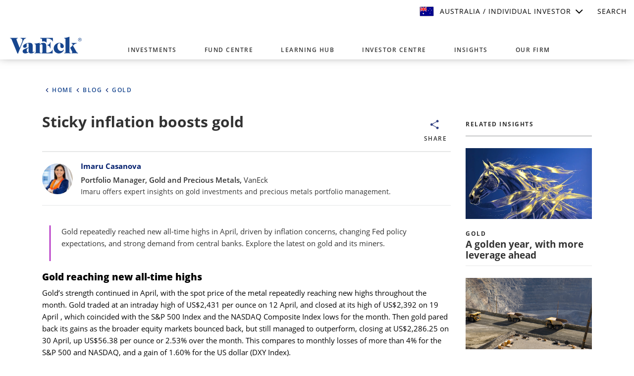

--- FILE ---
content_type: text/html; charset=utf-8
request_url: https://www.vaneck.com.au/blog/gold/sticky-inflation-boosts-gold/
body_size: 47665
content:


<!DOCTYPE html>
<html lang="en-AU">
<head>
    <meta name="viewport" content="width=device-width, initial-scale=1" />
    <meta http-equiv="Content-Type" content="text/html; charset=utf-8" />
    <meta http-equiv="X-UA-Compatible" content="IE=EDGE" />
    
    <title>Sticky inflation boosts gold</title>
    <meta property="og:title" content="Sticky inflation boosts gold" />

            <meta name="description" content="Find out why the gold price repeatedly reached new all-time highs in April. Explore the latest insights on gold and its miners with VanEck. "/>
            <meta property="og:description" content="Find out why the gold price repeatedly reached new all-time highs in April. Explore the latest insights on gold and its miners with VanEck. "/>
            <meta property="og:type" content="website"/>
            <meta name="robots" content="index,follow"/>
            <meta property="og:image" content="https://www.vaneck.com.au/globalassets/home.au/blogs/bm-blog-images/blog-images-new/gold-blue-background---mi.jpg"/>
            <meta property="og:url" content="https://www.vaneck.com.au/blog/gold/sticky-inflation-boosts-gold/"/>
            <meta property="og:locale" content="en_AU"/>
            <meta property="idio:investor_type" content="fa"/>
            <meta property="idio:investor_type" content="retail"/>
            <meta property="idio:investor_type" content="inst"/>
            <meta property="idio:investor_type" content="ra"/>
            <meta property="idio:investor_type" content="si"/>
            <meta property="idio:content_id" content="280761"/>
            <meta property="article:published_time" content="2024-05-15T05:28:33.000&#x2B;00:00"/>
            <meta property="idio:content_type" content="insight"/>
            <meta property="idio:available_language" content="en"/>
            <meta property="og:site_name" content="Sticky inflation boosts gold"/>

            <meta name="twitter:card" content="summary_large_image"/>
            <meta name="twitter:description" content="Find out why the gold price repeatedly reached new all-time highs in April. Explore the latest insights on gold and its miners with VanEck. "/>
            <meta name="twitter:title" content="Sticky inflation boosts gold"/>
            <meta name="twitter:image" content="https://www.vaneck.com.au/globalassets/home.au/blogs/bm-blog-images/blog-images-new/gold-blue-background---mi.jpg"/>

  <link rel="canonical" href="https://www.vaneck.com.au/blog/gold/sticky-inflation-boosts-gold/" />

  <link rel="alternate" href="https://www.vaneck.com.au/blog/gold/sticky-inflation-boosts-gold/" hreflang="en-AU" />



    <!-- Critical CSS -->
<style asp-append-version="true">
.justify-content-between{justify-content:space-between!important}@font-face{font-family:FontAwesome;font-style:normal;font-weight:400;src:url(/static/fonts/font-awesome-4.7.0/fonts/fontawesome-webfont.eot?v=4.7.0);src:url(/static/fonts/font-awesome-4.7.0/fonts/fontawesome-webfont.eot?#iefix&v=4.7.0) format("embedded-opentype"),url(/static/fonts/font-awesome-4.7.0/fonts/fontawesome-webfont.woff2?v=4.7.0) format("woff2"),url(/static/fonts/font-awesome-4.7.0/fonts/fontawesome-webfont.woff?v=4.7.0) format("woff"),url(/static/fonts/font-awesome-4.7.0/fonts/fontawesome-webfont.ttf?v=4.7.0) format("truetype"),url(/static/fonts/font-awesome-4.7.0/fonts/fontawesome-webfont.svg?v=4.7.0#fontawesomeregular) format("svg")}.fa{-webkit-font-smoothing:antialiased;-moz-osx-font-smoothing:grayscale;display:inline-block;font:normal normal normal 14px/1 FontAwesome;font-size:inherit;text-rendering:auto}.fa-lg{font-size:1.33333333em;line-height:.75em;vertical-align:-15%}.fa-fw{width:1.28571429em}.fa-search:before{content:""}.fa-chevron-down:before{content:""}.fa-twitter-square:before{content:""}.fa-facebook-square:before{content:""}.fa-linkedin-square:before{content:""}.fa-bars:before,.fa-navicon:before,.fa-reorder:before{content:""}.fa-angle-right:before{content:""}.fa-angle-down:before{content:""}.fa-youtube-square:before{content:""}.fa-envelope-square:before{content:""}*,:after,:before{box-sizing:border-box}html{-webkit-text-size-adjust:100%;-webkit-tap-highlight-color:rgba(0,0,0,0);font-family:sans-serif;line-height:1.15}article,aside,figcaption,figure,footer,header,hgroup,main,nav,section{display:block}body{background-color:#fff;color:#323232;font-family:Open Sans,Helvetica,sans-serif;font-size:.9375rem;font-weight:400;line-height:1.666;margin:0;text-align:left}h1,h2,h3,h4,h5,h6{margin-bottom:.5rem;margin-top:0}p{margin-top:0}address,dl,ol,p,ul{margin-bottom:1rem}dl,ol,ul{margin-top:0}small{font-size:80%}sub,sup{font-size:75%;line-height:0;position:relative;vertical-align:initial}sup{top:-.5em}a{background-color:initial;color:#001e6d;text-decoration:none}img,svg{vertical-align:middle}svg{overflow:hidden}table{border-collapse:collapse}button{border-radius:0}button,input,optgroup,select,textarea{font-family:inherit;font-size:inherit;line-height:inherit;margin:0}button,input{overflow:visible}button,select{text-transform:none}[type=button],[type=reset],[type=submit],button{-webkit-appearance:button}[type=button]:not(:disabled),[type=reset]:not(:disabled),[type=submit]:not(:disabled),button:not(:disabled){cursor:pointer}:root{--blue:#17468f;--indigo:#6610f2;--purple:#a200b5;--pink:#e83e8c;--red:#e00;--orange:#fd7e14;--yellow:#ffc107;--green:#108a12;--teal:#09a3ae;--cyan:#17a2b8;--white:#fff;--gray:#6c757d;--gray-dark:#343a40;--primary:#17468f;--secondary:#0ab2b0;--success:#108a12;--info:#545e6b;--warning:#ffc107;--danger:#e00;--light:#f0f3f6;--dark:#323232;--accent:#a200b5;--highlight:#26ecfc;--muted:#939598;--pastel:#8cb9e9;--tertiary:#001e6d;--theme-green:#108a12;--breakpoint-xs:0;--breakpoint-sm:576px;--breakpoint-md:768px;--breakpoint-lg:992px;--breakpoint-xl:1200px;--breakpoint-xxl:1400px;--font-family-sans-serif:-apple-system,BlinkMacSystemFont,"Segoe UI",Roboto,"Helvetica Neue",Arial,"Noto Sans",sans-serif,"Apple Color Emoji","Segoe UI Emoji","Segoe UI Symbol","Noto Color Emoji";--font-family-monospace:SFMono-Regular,Menlo,Monaco,Consolas,"Liberation Mono","Courier New",monospace}.h1,.h2,.h3,.h4,.h5,.h6,h1,h2,h3,h4,h5,h6{font-family:Open Sans,Helvetica,sans-serif;font-weight:700;line-height:1.2;margin-bottom:.5rem}.h1,h1{font-size:1.875rem}.h2,h2{font-size:1.5rem}.h3,h3{font-size:1.186875rem}.h4,h4{font-size:1.0621875rem}.display-1{font-size:2.3746875rem}.display-1,.display-2{font-weight:800;line-height:1.1315}.small,small{font-size:.8334375rem;font-weight:400}.align-middle{vertical-align:middle!important}.d-flex{display:flex!important}.d-none{display:none!important}.d-inline-block{display:inline-block!important}.align-items-center{align-items:center!important}.mb-1,.my-1{margin-bottom:.25rem!important}.ml-3,.mx-3{margin-left:1rem!important}.mt-4,.my-4{margin-top:1.5rem!important}.mb-4,.my-4{margin-bottom:1.5rem!important}.mb-5,.my-5{margin-bottom:3rem!important}.pr-0,.px-0{padding-right:0!important}.pl-0,.px-0{padding-left:0!important}.pt-1,.py-1{padding-top:.25rem!important}.pb-1,.py-1{padding-bottom:.25rem!important}.pt-3,.py-3{padding-top:1rem!important}.text-white{color:#fff!important}.dropdown-toggle{white-space:nowrap}.dropdown-toggle:after{border-bottom:0;border-left:.3em solid transparent;border-right:.3em solid transparent;border-top:.3em solid;content:"";display:inline-block;margin-left:.255em;vertical-align:.255em}.dropdown-menu{background-clip:padding-box;border:1px solid #e6e7e8;border-radius:.3125rem;color:#323232;font-size:.6871875rem;margin:-1px 0 0;min-width:100%;padding:0}.nav-link{display:block}.nav-link,.navbar{padding:.5rem 1rem}.navbar{position:relative}.navbar,.navbar .container,.navbar .container-fluid,.navbar .container-lg,.navbar .container-md,.navbar .container-sm,.navbar .container-xl,.navbar .container-xxl{align-items:center;display:flex;flex-wrap:wrap;justify-content:space-between}.navbar-brand{display:inline-block;font-size:1.125rem;line-height:inherit;margin-right:1rem;padding-bottom:.3438125rem;padding-top:.3438125rem;white-space:nowrap}.navbar-toggler{background-color:initial;border:1px solid transparent;border-radius:0;font-size:1.125rem;line-height:1;padding:.25rem 0}.navbar-light .navbar-brand,.navbar-light .navbar-brand:focus,.navbar-light .navbar-brand:hover,.navbar-light .navbar-nav .nav-link{color:#323232}.navbar-light .navbar-toggler{border-color:rgba(0,0,0,.1);color:#323232}.btn{background-color:initial;border:1px solid transparent;border-radius:.3125rem;color:#323232;display:inline-block;font-size:.75rem;font-weight:600;line-height:1.666;padding:1rem 1.5rem;text-align:center;transition:color .15s ease-in-out,background-color .15s ease-in-out,border-color .15s ease-in-out,box-shadow .15s ease-in-out;-webkit-user-select:none;-moz-user-select:none;user-select:none;vertical-align:middle}.btn:not(:disabled):not(.disabled){cursor:pointer}.btn-light{background-color:#f0f3f6;border-color:#f0f3f6;color:#323232}.container,.container-fluid,.container-lg,.container-md,.container-sm,.container-xl,.container-xxl{margin-left:auto;margin-right:auto;padding-left:15px;padding-right:15px;width:100%}.row{display:flex;flex-wrap:wrap;margin-left:-15px;margin-right:-15px}.col,.col-1,.col-10,.col-11,.col-12,.col-2,.col-3,.col-4,.col-5,.col-6,.col-7,.col-8,.col-9,.col-auto,.col-lg,.col-lg-1,.col-lg-10,.col-lg-11,.col-lg-12,.col-lg-2,.col-lg-3,.col-lg-4,.col-lg-5,.col-lg-6,.col-lg-7,.col-lg-8,.col-lg-9,.col-lg-auto,.col-md,.col-md-1,.col-md-10,.col-md-11,.col-md-12,.col-md-2,.col-md-3,.col-md-4,.col-md-5,.col-md-6,.col-md-7,.col-md-8,.col-md-9,.col-md-auto,.col-sm,.col-sm-1,.col-sm-10,.col-sm-11,.col-sm-12,.col-sm-2,.col-sm-3,.col-sm-4,.col-sm-5,.col-sm-6,.col-sm-7,.col-sm-8,.col-sm-9,.col-sm-auto,.col-xl,.col-xl-1,.col-xl-10,.col-xl-11,.col-xl-12,.col-xl-2,.col-xl-3,.col-xl-4,.col-xl-5,.col-xl-6,.col-xl-7,.col-xl-8,.col-xl-9,.col-xl-auto,.col-xxl,.col-xxl-1,.col-xxl-10,.col-xxl-11,.col-xxl-12,.col-xxl-2,.col-xxl-3,.col-xxl-4,.col-xxl-5,.col-xxl-6,.col-xxl-7,.col-xxl-8,.col-xxl-9,.col-xxl-auto{padding-left:15px;padding-right:15px;position:relative;width:100%}.modal{display:none;height:100%;left:0;outline:0;overflow:hidden;position:fixed;top:0;width:100%;z-index:1050}.fade{transition:opacity .15s linear}.fade:not(.show){opacity:0}:host,:root{--fa-font-solid:normal 900 1em/1 "Font Awesome 6 Free";--fa-font-regular:normal 400 1em/1 "Font Awesome 6 Free";--fa-font-light:normal 300 1em/1 "Font Awesome 6 Pro";--fa-font-thin:normal 100 1em/1 "Font Awesome 6 Pro";--fa-font-duotone:normal 900 1em/1 "Font Awesome 6 Duotone";--fa-font-duotone-regular:normal 400 1em/1 "Font Awesome 6 Duotone";--fa-font-duotone-light:normal 300 1em/1 "Font Awesome 6 Duotone";--fa-font-duotone-thin:normal 100 1em/1 "Font Awesome 6 Duotone";--fa-font-brands:normal 400 1em/1 "Font Awesome 6 Brands";--fa-font-sharp-solid:normal 900 1em/1 "Font Awesome 6 Sharp";--fa-font-sharp-regular:normal 400 1em/1 "Font Awesome 6 Sharp";--fa-font-sharp-light:normal 300 1em/1 "Font Awesome 6 Sharp";--fa-font-sharp-thin:normal 100 1em/1 "Font Awesome 6 Sharp";--fa-font-sharp-duotone-solid:normal 900 1em/1 "Font Awesome 6 Sharp Duotone";--fa-font-sharp-duotone-regular:normal 400 1em/1 "Font Awesome 6 Sharp Duotone";--fa-font-sharp-duotone-light:normal 300 1em/1 "Font Awesome 6 Sharp Duotone";--fa-font-sharp-duotone-thin:normal 100 1em/1 "Font Awesome 6 Sharp Duotone"}svg.svg-inline--fa:not(:host),svg.svg-inline--fa:not(:root){box-sizing:initial;overflow:visible}.svg-inline--fa{display:inline-block;display:var(--fa-display,inline-block);height:1em;overflow:visible;vertical-align:-.125em}.svg-inline--fa.fa-lg{vertical-align:-.2em}.svg-inline--fa.fa-fw{width:1.25em;width:var(--fa-fw-width,1.25em)}.fa-2x{font-size:2em}.fa-lg{font-size:1.25em;line-height:.05em;vertical-align:-.075em}.fa-fw{text-align:center;width:1.25em}*{-webkit-text-size-adjust:none;-moz-text-size-adjust:none;text-size-adjust:none;-webkit-tap-highlight-color:transparent}body,html{-webkit-font-smoothing:antialiased;-moz-osx-font-smoothing:grayscale}.h1,h1{font-family:Open Sans,Helvetica,sans-serif;font-size:1.5rem;font-weight:700;line-height:1.25}.h1 .small,.h1 small,h1 .small,h1 small{display:block;font-size:.8334375rem;font-weight:600;letter-spacing:.125rem;margin-bottom:.6em;text-transform:uppercase}.h2,h2{font-size:1.186875rem;line-height:1.1315}.h2,.h4,h2,h4{font-family:Open Sans,Helvetica,sans-serif;font-weight:700}.h4,h4{font-size:.9375rem;line-height:1.2}.display-1{font-family:Open Sans,Helvetica,sans-serif;font-size:1.5rem;font-weight:700;line-height:1.25}.display-1 .small,.display-1 small{display:block;margin-bottom:.6em}.text-util-sm{font-size:.6871875rem}.text-util-sm,.text-util-xs{font-weight:600;letter-spacing:.0625rem;text-transform:uppercase}button{background:none;border:0;color:inherit;font:inherit;padding:0}button,button:focus:not(.focus-visible){outline:none}.btn{letter-spacing:.09375rem;text-transform:uppercase}.btn-tertiary{background-color:#001e6d;border-color:#001e6d;box-shadow:none;color:#fff}*{flex:0 1 auto}body,html{margin:0;max-width:100%;padding:0;position:relative;width:100%}html{height:100%}body{margin:0 auto;min-width:320px;visibility:visible}.root{display:flex;flex-direction:column;height:100%;min-height:100vh}main{flex:1 0 auto;position:relative}.compound-hero__slide{background-color:#001e6d;color:#fff;height:100%;padding:3rem 0;position:relative;z-index:0}.compound-hero__bg{background-position:50%;background-repeat:no-repeat;background-size:cover;bottom:0;height:100%;left:0;position:absolute;right:0;top:0;z-index:-2}.compound-hero__bg--overlay{background-position:0;z-index:-1}.compound-hero__row{align-items:center;display:flex;flex-wrap:wrap;margin-left:-15px;margin-right:-15px}.compound-hero__aside,.compound-hero__main{padding-left:15px;padding-right:15px;position:relative;width:100%}.compound-hero__aside{display:none}.compound-hero__heading{margin-bottom:3rem}.compound-hero__cta-wrapper{margin-bottom:1rem}.compound-hero__carousel-inner{background-color:rgba(0,30,109,.9);position:relative}.cta-link{display:inline-block;transition:transform .3s ease-out}.cta-link__icon{color:#001e6d;transition:color .3s ease-out}.cta-link--white .cta-link__icon{color:#8cb9e9}.cta-link--white .cta-link__text{color:#fff}.gateway__toggle-icon{color:#001e6d;margin-left:.25rem}.hero__bg{background-position:50%;background-repeat:no-repeat;background-size:cover;bottom:0;left:0;position:absolute;right:0;top:0;z-index:-2}.link-farm__list-title{margin-bottom:1.5rem}.link-farm__link{display:block;margin-bottom:1rem}.link-farm__outer-container{margin-bottom:1.5rem}.link-farm__inner-container{height:100%;padding-right:1rem}.promo-banner{background-color:#001e6d;background-position:100% 100%;background-repeat:no-repeat;background-size:cover;padding:3rem}.promo-banner__heading,.promo-banner__subheading{color:#fff}.promo-banner__subheading{font-size:1.186875rem}.scroll-to-top{bottom:3.4rem;padding:.5rem .6rem;position:fixed;right:1.9rem;visibility:hidden}@media(max-width:767.98px){.scroll-to-top{bottom:1.5rem;right:1rem}}.site-footer{color:#fff}.site-header{background-color:#fff;box-shadow:0 .313rem .625rem 0 rgba(85,85,85,.2);padding-top:.5rem}.site-header.sticky{left:0;position:fixed;right:0;top:0}.site-header .navbar{padding-bottom:0;padding-top:0;position:static}.site-header .navbar-brand{margin-bottom:.5rem}.site-header__nav-link{font-size:.75rem;font-weight:600;letter-spacing:.09375rem;line-height:1;position:relative;text-transform:uppercase}.site-header__nav-link:after{background-color:initial;content:"";display:none;height:3px;left:1rem;position:absolute;right:1rem;top:100%}.site-header__mobile-menu-toggle{position:relative;z-index:1}.site-header__toggle-icon{position:relative;z-index:-1}.site-header__toggle-icon--open{display:none}.collapsed .site-header__toggle-icon--open,.site-header__toggle-icon--close{display:block}.collapsed .site-header__toggle-icon--close{display:none}.site-header__mobile-menu{background-color:#fff;display:none;height:calc(100vh - 5.938rem);left:0;overflow:auto;position:absolute;right:0;top:100%;z-index:1000}.site-header .navbar-toggler{border:0;display:inline-block;margin-left:1rem;vertical-align:middle}.link-farm__inner-container .text-util-md{text-transform:none}.dropdown-menu{border:1px solid #939598;border-top:none}.site-header .navbar-toggler svg{pointer-events:none}header#sticky-site-header{z-index:1050!important}header.site-header.no-drop-shadow{box-shadow:none}header.site-header>nav{position:relative}.site-header.sticky{z-index:1040!important}.site-header__mobile-menu{height:calc(100vh - 5rem)}ve-compound-hero .component-loading{padding-bottom:150px;padding-top:150px;position:relative;text-align:center}ve-compound-hero .component-loading:after{background-image:url(/globalassets/home/us/common/ve-loading.gif);bottom:calc(50% - 75px);content:" ";height:150px;left:calc(50% - 75px);position:absolute;right:calc(50% - 75px);top:calc(50% - 75px);width:150px}ve-compound-hero{display:block}ve-compound-hero>.component-loading{display:none}.home-page .compound-hero__carousel.carousel-loading{min-width:100%}.home-page .compound-hero__heading.h1.display-1{font-size:2.25rem;font-weight:725;line-height:1.25}.home-page .promo-banner{background-position:bottom;background-size:cover}.home-page .compound-hero__aside.mobile-block{padding-left:0;padding-right:0}@media(max-width:991.98px){.home-page .compound-hero__aside.desktop-block{display:none}.home-page .compound-hero__aside.mobile-block{display:block}.home-page .compound-hero__aside.mobile-block .compound-hero__carousel-main{color:#fff}.home-page .compound-hero-new{margin-bottom:2rem}}@media(max-width:575.98px){.home-page .compound-hero__bg--overlay{background-position:30%}.home-page .compound-hero__slide{align-items:center;display:flex;min-height:320px}.home-page .compound-hero__main .compound-hero__cta-wrapper{margin-bottom:0}.home-page .compound-hero__main .compound-hero__heading{margin-bottom:2rem}.home-page .compound-hero__main .compound-hero__heading .compound-hero__eyebrow{color:#f0f3f6;font-size:13px;line-height:18px}.home-page .compound-hero__main .compound-hero__heading a{font-size:24px;font-weight:700;line-height:30px}.home-page .compound-hero__main .compound-hero__cta.btn{line-height:17px}.home-page .compound-hero__carousel .text-util-sm{font-size:11px;line-height:15px}.home-page .compound-hero__carousel-body{font-size:16px;line-height:20px}.home-page .compound-hero__carousel-explore{line-height:17px}}.promo-banner-hp .promo-banner{padding:2rem 3rem}.promo-banner-hp .promo-banner__heading{font-size:2rem!important;line-height:35px}.promo-banner-hp .promo-banner__subheading{font-size:1.5rem!important;line-height:1;padding-top:12px}.promo-banner-hp .promo-banner .cta-link{font-size:1.125rem!important;font-weight:600;letter-spacing:2.25px;line-height:17px;position:relative;text-transform:uppercase}.promo-banner-hp .promo-banner .cta-link__icon{bottom:-5px;color:#fff;position:absolute;transform:scale(1.25)}.promo-banner-hp .promo-banner__disclaimer-text{color:#fff;font-size:.875rem;font-weight:400;line-height:23px;margin-bottom:0}.promo-banner-hp .promo-banner .promo-banner-disclaimer,.promo-banner-hp .promo-banner .promo-banner-link{margin-top:34px}@media(max-width:1199.98px){.promo-banner-hp .promo-banner__heading{font-size:1.75rem!important;line-height:34px}.promo-banner-hp .promo-banner__subheading{font-size:1.25rem!important;line-height:24px;padding-top:10px}.promo-banner-hp .promo-banner-link .cta-link--white .cta-link__text{font-size:1rem!important;letter-spacing:2px;line-height:17px}.promo-banner-hp .promo-banner-link .cta-link--white .cta-link__icon{bottom:-5px;color:#fff;position:absolute;transform:scale(1.33)}.promo-banner-hp .promo-banner__disclaimer-text{font-weight:400;letter-spacing:0;line-height:23px;margin-bottom:.4rem}.promo-banner-hp .promo-banner .promo-banner-disclaimer,.promo-banner-hp .promo-banner .promo-banner-link{margin-top:18px}.promo-banner-hp .promo-banner{padding:2rem}}.compound-hero-new .compound-hero__slide .compound-hero__bg{overflow:hidden}.compound-hero-new .compound-hero__slide .compound-hero__bg video{height:100%;margin:auto;-o-object-fit:cover;object-fit:cover;width:100%}.home-page .ticker-nav{min-height:281px}.home-page ve-compound-hero{min-height:325px}.home-page ve-hybrid-insights-grid-block{display:block;min-height:895px}.lazy-bg-force:not(.interactive-image__image){background-color:gray}.link-farm__list-title{font-size:1.125rem}.link-farm__link{margin-bottom:.25rem}.expandable-nav{align-items:center;bottom:0;display:flex;height:100vh;position:fixed;right:0;visibility:hidden;z-index:3}@media(max-height:450px)and (orientation:landscape),(max-width:767px){.expandable-nav__block{max-width:45px;overflow:hidden}.expandable-nav__block:first-child{order:10}.expandable-nav__block.show{min-height:45px}.expandable-nav__block .expandable-nav__text{display:none}.expandable-nav__block .expandable-nav__block-icon{display:block;height:25px;margin:0;width:25px}.expandable-nav{align-items:end;visibility:hidden}.expandable-nav__blocks{justify-content:flex-end;margin-bottom:45px;visibility:visible;visibility:initial}.expandable-nav .expandable-nav__blocks>:first-child{border-top-left-radius:0}.expandable-nav .expandable-nav__blocks>:last-child,.expandable-nav .expandable-nav__blocks>:last-child button{border-bottom-left-radius:0}.expandable-nav.not-expanded .expandable-nav__blocks>:first-child,.expandable-nav.not-expanded .expandable-nav__blocks>:first-child button{border-bottom-left-radius:5px;border-top-left-radius:5px}.expandable-nav.visible .expandable-nav__blocks>:first-child{border-bottom-left-radius:5px}.expandable-nav.visible .expandable-nav__blocks>:nth-child(2){border-top-left-radius:5px}}.expandable-nav #back-to-top-wrapper .scroll-to-top.back-to-top.btn{align-items:center;background-color:#fff;display:flex;flex-direction:column;height:70px;justify-content:center;letter-spacing:0;opacity:.8;padding:0 5px;position:fixed;right:0;width:70px}.expandable-nav #back-to-top-wrapper .scroll-to-top.back-to-top.btn>svg{height:30px;width:80px}.expandable-nav #back-to-top-wrapper .scroll-to-top.back-to-top.btn:focus,.expandable-nav #back-to-top-wrapper .scroll-to-top.back-to-top.btn:hover{background-color:#d8e0e8;border-color:#d0dae3;color:#323232}.expandable-nav #back-to-top-wrapper .scroll-to-top.back-to-top.btn>span.text-util-sm{letter-spacing:0}@media(max-width:767px){.expandable-nav #back-to-top-wrapper .scroll-to-top.back-to-top.btn{border:0;height:45px;justify-content:center;width:45px}.expandable-nav #back-to-top-wrapper .scroll-to-top.back-to-top.btn>svg{height:25px;width:25px}.expandable-nav #back-to-top-wrapper .scroll-to-top.back-to-top.btn>.text-util-sm{display:none}.expandable-nav .expandable-nav__blocks>:first-child{border-top-left-radius:0}.expandable-nav .expandable-nav__blocks>:last-child,.expandable-nav .expandable-nav__blocks>:last-child button{border-bottom-left-radius:0}.expandable-nav.not-expanded .expandable-nav__blocks>:first-child,.expandable-nav.not-expanded .expandable-nav__blocks>:first-child button{border-bottom-left-radius:5px;border-top-left-radius:5px}.expandable-nav.visible .expandable-nav__blocks>:first-child{border-bottom-left-radius:5px}.expandable-nav.visible .expandable-nav__blocks>:nth-child(2){border-top-left-radius:5px}}@media screen and (max-width:768px){#complaints-whistleblower-policy-modal{margin:0}#complaints-whistleblower-policy-modal .modal-dialog{margin:30px;width:auto}}footer{font-family:Open Sans,Helvetica,sans-serif}footer .footerCopyRight,footer .navigation.footerNav{display:none}footer .hp-footer-navigation{background-color:#001e6d;color:#fff;display:block!important;float:left;font-size:14px;width:100%}footer .hp-footer-navigation .hp-social-icon{font-size:30px;text-align:center}footer .hp-footer-navigation .hp-social-icon a{color:#fff}footer .hp-footer-navigation .hp-social-icon i{transition:transform .4s ease-out}footer .hp-footer-navigation .hp-social-icon i:hover{transform:translateY(-5px)}footer .hp-footer-navigation ul{display:table;list-style-type:none;margin:auto;padding-top:10px}footer .hp-footer-navigation li{display:inline;float:left;font-weight:700;line-height:1.4em;margin-right:15px;text-transform:uppercase}footer .hp-footer-navigation li a{color:#fff}footer .hp-footer-navigation .hp-copyright{display:table;font-weight:700;margin:15px auto auto;text-transform:uppercase}footer .au_address{margin-left:58px}#overlay-search-input,#overlay-search-submit{display:none}.disclaimer{font-size:.95em;line-height:1.2}header .top-search{display:none}header #global-banner-wrapper{background-color:#fff;font-family:Helvetica,sans-serif;font-size:14px;position:fixed;top:0;width:100%;z-index:9999}header #global-banner-wrapper .btn-group{position:relative}header #global-banner-wrapper #global-nav-wrapper{margin:0 auto;max-width:1300px;position:relative;width:100%}header #global-banner-wrapper #global-nav-slidedown-wrapper{position:absolute;width:100%;z-index:9999}header #global-banner-wrapper #global-nav-slidedown-wrapper #slidedown-country{-ms-overflow-style:none;background-color:#fff;box-sizing:border-box;color:#eee;max-height:0;overflow:hidden;overflow-y:scroll;scrollbar-width:none;transition:max-height .5s cubic-bezier(1,0,0,1)}header #global-banner-wrapper #global-nav-slidedown-wrapper #slidedown-country .global-nav-slidedown-internal{margin:0 auto;overflow:visible;padding:40px 20px;width:970px}header #global-banner-wrapper #global-nav-slidedown-wrapper #slidedown-country .global-nav-slidedown-internal .welcome-header{color:#000;font-family:Open Sans,Helvetica,sans-serif;font-size:24px;font-weight:700;margin:0;padding-bottom:15px}header #global-banner-wrapper #global-nav-slidedown-wrapper #slidedown-country .global-nav-slidedown-internal .welcome-description{color:#000;font-family:Open Sans,Helvetica,sans-serif;font-size:14px;line-height:18px;margin:0;padding-bottom:15px}#overlay-search-input{font-size:16px;margin:auto auto 10px;text-align:center}#overlay-search-input,#overlay-search-submit{border-radius:50px;font-family:Open Sans,Helvetica,sans-serif;letter-spacing:2px;padding:10px;text-transform:uppercase;width:90%}#overlay-search-submit{background-color:#17468f;color:#fff;font-size:14px;font-weight:700;margin:auto}@media screen and (max-width:991.9px){header.site-header{padding-top:0}header #global-banner-wrapper #global-nav-country-selector-li a.global-nav-slidedown-trigger.global-nav-flag{display:flex;height:38px!important;margin-top:0}header #global-banner-wrapper #global-nav-country-selector-li a.global-nav-slidedown-trigger.global-nav-flag span.hidden-xs{align-items:center;display:flex!important;font-size:.624375rem;font-weight:600;height:34px;letter-spacing:.0625rem;line-height:30px;text-transform:uppercase}header #global-banner-wrapper #global-nav-slidedown-wrapper #slidedown-country .global-nav-slidedown-internal{max-height:calc(100vh - 38px);max-width:100vw;overflow:auto}header #global-banner-wrapper #global-nav-slidedown-wrapper .disclaimer-button{grid-row-gap:.5rem;display:flex;flex-direction:column;row-gap:.5rem}header #global-banner-wrapper #global-nav li#global-nav-search-li,header #global-banner-wrapper .global-nav-search-toggle{display:none}.search-active .global-nav-search-toggle{display:block!important}.page-overlay.active.search-active .overlay-search{top:105px}}#global-banner-wrapper{background-color:#333436!important;font-family:Helvetica;font-size:14px;width:100%!important}#global-banner-wrapper #global-nav-slidedown-wrapper{position:absolute;width:100%;z-index:9999}#global-banner-wrapper a{color:#fff;cursor:pointer;text-decoration:none;width:auto}#global-banner-wrapper .global-nav-slidedown{-ms-overflow-style:none;background-color:#fff;box-sizing:border-box;color:#eee;max-height:0;overflow:hidden;overflow-y:scroll;scrollbar-width:none;transition:max-height .5s cubic-bezier(1,0,0,1)}#global-banner-wrapper .global-nav-slidedown .global-nav-slidedown-internal{margin:0 auto;overflow:hidden;padding:40px 20px;width:970px}#global-banner-wrapper .global-nav-slidedown ul{padding-left:0!important}#global-banner-wrapper #global-nav-wrapper{background-color:#333436!important;display:block;margin:0 auto;position:relative;right:auto;width:970px;z-index:10}#global-banner-wrapper #global-nav-wrapper:after{clear:both;content:" ";display:block}#global-banner-wrapper #global-nav{float:right;margin:0;padding:0}#global-banner-wrapper #global-nav li{display:block;float:left;line-height:1.2em}#global-nav li a{color:#fff;display:block;font-size:14px;line-height:36px;padding:5px 15px}#global-nav li a span{padding-left:16px}a.global-nav-flag{padding-left:29px!important}a.global-nav-flag,button.global-nav-flag{background:url(/Static/images/ahp-country-flags-sprite.png?m=20191312) no-repeat!important;height:auto;position:relative;width:29px}button.global-nav-flag{background-color:#fff!important;padding-left:38px!important}.global-nav-slidedown-internal .country-australia{background-position:4px -6px!important}a.global-nav-slidedown-trigger.global-nav-flag.country-australia,a.global-nav-slidedown-trigger.global-nav-flag.country-australia.active,a.header-nav-slidedown-trigger.country-australia{background-position:15px -2px!important}a.global-nav-flag{padding-left:40px!important}#global-nav-search{background-color:#fff;border:none;border-top:6px solid #363844;color:#000;height:51px;margin-top:6px;opacity:0;padding:5px 10px;position:absolute;right:0;top:-12px;transition:all .5s ease-in-out;width:0;z-index:1}.global-nav-slidedown-trigger{background-size:10px auto}@media screen and (-webkit-min-device-pixel-ratio:0){.global-nav-slidedown-trigger{background-size:auto}}iframe{display:block}.btn-group.countries,.btn-group.investortype{display:block;float:left;min-width:410px;width:50%}.btn-group.countries .btn,.btn-group.investortype .btn{width:440px}.dropdown-menu{background-clip:initial;background-color:#fff;border:1px solid #b2b2b2;border-radius:0;box-shadow:0 6px 12px rgba(0,0,0,.175);display:none;float:left;font-size:16px;left:0;list-style:none;margin:0;position:absolute;text-align:left;top:100%;z-index:1000}.global-nav-slidedown .dropdown-toggle{background:#fff;color:#000;text-align:left}#global-banner-wrapper .scrollable-menu{cursor:pointer;height:auto!important;max-height:200px;min-width:408px;overflow-x:hidden;position:relative!important;transform:none!important;width:300px}.global-nav-slidedown-internal h4{color:#000!important;font-family:Open Sans,Helvetica,sans-serif;font-size:14px;margin:0;padding-bottom:10px}.btn-group.countries button.btn.btn-default.dropdown-toggle,.btn-group.investortype button.btn.btn-default.dropdown-toggle{border:1px solid #ccc;border-radius:5px;text-transform:uppercase}.btn-group.countries .dropdown-toggle:after,.btn-group.investortype .dropdown-toggle:after{content:normal}#global-nav .fa.fa-angle-down,#global-nav .fa.fa-angle-up{font-size:26px;left:3px;line-height:26px;position:relative;top:4px}.dropdown-toggle .fa:before{font-size:26px}.dropdown-toggle span{float:right}#global-banner-wrapper .btn-group{position:relative}#global-banner-wrapper .dropdown-menu.scrollable-menu{position:absolute!important;z-index:9999}.btn-group.countries .dropdown-toggle,.btn-group.investortype .dropdown-toggle,.scrollable-menu li a{border-radius:0;color:#333436;cursor:pointer}.btn-group.countries .dropdown-toggle,.btn-group.investortype .dropdown-toggle,.investortype__option,.scrollable-menu li a{font-family:Open Sans,Helvetica,sans-serif;font-size:14px;letter-spacing:1px;line-height:23px;padding:8px 12px 6px;text-transform:uppercase}#global-banner-wrapper .global-nav-slidedown-trigger.global-nav-flag{color:#363844;font-family:HelveticaNeue,Helvetica,sans-serif;font-size:14px;text-align:right}.global-nav-slidedown-internal .welcome-header{color:#000;font-family:Open Sans,Helvetica,sans-serif;font-size:24px;font-weight:700;padding-bottom:15px}.global-nav-slidedown-internal .welcome-description{color:#000;font-family:Open Sans,Helvetica,sans-serif;font-size:14px;line-height:18px;padding-bottom:15px}@media(max-width:991px){#mobile-nav .global-nav-slidedown-trigger{line-height:20px;margin-bottom:10px;margin-top:10px;text-transform:uppercase}.hideDesktop{display:none}#ahpMobile{background:#333436!important;border-bottom:4px solid #333436;color:#fff;font-size:13px;height:18px;padding-bottom:27px;width:100%}#global-banner-wrapper{position:static!important;z-index:1040}#global-nav-slidedown-wrapper .global-nav-slidedown.active{min-height:calc(100vh - 42px)}#global-banner-wrapper .global-nav-slidedown .global-nav-slidedown-internal{min-width:300px;width:94%}.btn-group.countries .btn,.btn-group.investortype .btn{width:100%}.btn-group.investortype{min-width:300px;padding-top:30px;width:100%}.btn-group.countries{padding-top:20px}.btn-group.countries,.btn-group.go{min-width:300px;width:100%}#global-banner-wrapper .global-nav-slidedown .go a.btn{background:#17468f;display:inline-block;margin-left:0;text-align:center;width:100%}#global-banner-wrapper .global-nav-slidedown.active{max-height:100vh!important}.ETFdisclaimer,.disclaimer,.disclaimer-home{margin:5px 16px}#global-banner-wrapper .scrollable-menu{height:100%;min-width:0!important;width:100%}.disclaimer-deeplink #mobile{display:none}.disclaimer-deeplink #ahpMobile{display:block!important}.disclaimer-deeplink #closeAhpModal,.disclaimer-deeplink .mainWrapper,.disclaimer-deeplink .overlay-image,.disclaimer-deeplink .wrapper{display:none}#global-banner-wrapper .global-nav-slidedown a{box-sizing:border-box;float:left;width:100%}#global-nav-no-funds{padding-bottom:12px;position:relative;top:41px}#global-nav-no-funds .no-funds-wrapper{width:97%}#global-nav-no-funds .no-funds-wrapper #no-funds-close{padding-top:0}.global-nav-slidedown-internal .disclaimer .disclaimer-text{height:340px;overflow:scroll}.global-nav-slidedown-internal .disclaimer .disclaimer-button a{float:inherit!important}}.disclaimer,.row.ETFdisclaimer,.row.disclaimer-home{margin:15px 5px!important;width:100%}.page-overlay{background:transparent;height:100%;position:absolute;transition:background .3s ease-in-out,z-index .3s ease .3s;width:100%;z-index:-1}#global-banner-wrapper{background-color:#fff!important;position:relative;z-index:9999}#global-banner-wrapper #global-nav-wrapper{background-color:#fff!important;max-width:1300px;width:100%}#global-banner-wrapper #global-nav-wrapper input{font-family:Open Sans,Helvetica,sans-serif;letter-spacing:1px;padding-right:100px}#global-nav-wrapper ul#global-nav{letter-spacing:1px}#global-nav-wrapper ul#global-nav li a{color:#000!important;font-family:Open Sans,Helvetica,sans-serif;text-transform:uppercase}input#global-nav-search{border-bottom:1px solid #ccc;padding:5px}#autocomplete-mobile-results{max-height:400px;overflow-x:hidden;overflow-y:scroll}body{transition:filter .3s ease-in-out}@media screen and (max-width:768px){div #global-nav-slidedown-wrapper{display:block}#global-banner-wrapper .global-nav-slidedown .global-nav-slidedown-internal{min-width:unset}.btn-group.countries,.btn-group.investortype{min-width:unset;width:100%}}.expandable-nav #back-to-top-wrapper .scroll-to-top.back-to-top.btn{bottom:85px}@media(max-height:450px)and (orientation:landscape),(max-width:767px){.expandable-nav__block.show{position:relative}.expandable-nav #back-to-top-wrapper .scroll-to-top.back-to-top.btn{border:0;height:50px;justify-content:center;width:50px}.expandable-nav #back-to-top-wrapper .scroll-to-top.back-to-top.btn>svg{height:25px;width:25px}.expandable-nav #back-to-top-wrapper .scroll-to-top.back-to-top.btn>.text-util-sm{display:none}}header.site-header a{outline:none;text-decoration:none}header.site-header ul{list-style-type:none}header.site-header #global-nav li a{border-top:none}header.site-header #global-nav{border-top:none;margin-top:6px}.ticker-nav__content{padding-right:3rem;position:relative}.ticker-nav__content-inner{overflow-x:auto;padding-bottom:1rem}.ticker-nav__tabs .home-fund-dropdown{border-bottom:1px solid #e6e7e8}.ticker-nav__toggle{background-color:#f0f3f6;color:#17468f;height:2.1875rem;padding:.25rem;position:absolute;right:0;text-align:center;top:-.25rem;transform:rotate(180deg);width:2.1875rem}.ticker-nav__toggle.active{clip:rect(0,0,0,0);border:0;height:1px;margin:-1px;overflow:hidden;padding:0;position:absolute;white-space:nowrap;width:1px}.ticker-nav__toggle:focus,.ticker-nav__toggle:hover{background-color:#d0dae3}.ticker-nav__item,.ticker-nav__row{display:flex;flex-wrap:nowrap}.ticker-nav__item{font-size:.75rem;justify-content:space-between;padding:.25rem 3rem;white-space:nowrap}.ticker-nav__column{flex:0 0 20%;min-width:15.5rem}.ticker-nav__column:not(:last-child){border-right:1px solid #e6e7e8}.ticker-nav__ticker-text{font-weight:700;margin-right:1rem}.ticker-nav__price-text{margin-right:.25rem}.ticker-nav__delta-text--increase{color:#108a12}.ticker-nav__delta-text--decrease{color:#e00}.ticker-nav .home-fund-dropdown .dropdown-main-header{font-size:14px;font-weight:700;line-height:1.2;margin:.5rem 0;text-transform:uppercase}.text-util-lg,.text-util-md{font-weight:600;text-transform:uppercase}.text-util-md{font-size:.75rem;letter-spacing:.09375rem}.ticker-nav__timestamp{font-size:.6871875rem;margin-top:.5rem}.ticker-nav .tab-content .ticker-nav__timestamp{left:10px;margin-left:2rem;position:sticky;width:180px}
</style>    <link rel="stylesheet" href="/static/au/css/insights/dist/core.css" as="style"  onload="this.onload=null;this.rel='stylesheet'">
    <link rel="stylesheet" href="/static/au/css/insights/dist/components.css" as="style"  onload="this.onload=null;this.rel='stylesheet'">
    <link rel="stylesheet" href="/static/au/css/insights/dist/overrides.css" as="style"  onload="this.onload=null;this.rel='stylesheet'">
    <link rel="stylesheet" href="/static/au/css/insights/dist/fontawesome.css" as="style"  onload="this.onload=null;this.rel='stylesheet'">
    <!-- Critical Preload-->
    <link rel="preload" as="font" href="/static/fonts/OpenSans/open-sans-v18-latin-600.woff2" crossorigin="anonymous">
    <link rel="preload" as="font" href="/static/fonts/OpenSans/open-sans-v18-latin-700.woff2" crossorigin="anonymous">
    <link rel="preload" as="font" href="/static/fonts/OpenSans/open-sans-v18-latin-800.woff2" crossorigin="anonymous">
    <link rel="preload" as="font" href="/static/fonts/OpenSans/open-sans-v18-latin-regular.woff2" crossorigin="anonymous">
    <link rel="preload" as="font" href="/static/fonts/slick/slick.woff" crossorigin="anonymous">

    <link rel="preconnect" href="https://www.googletagmanager.com">
    <link rel="preconnect" href="https://www.google-analytics.com">
        <link rel="preload" as="script" href="/static/au/js/insights/dist/main.js" />
        <link rel="preload" as="image" href="/globalassets/home/us/common/ve-loading.gif" />
        <link href="/static/ReactApps/ReactAU/dist/bundle.css" rel="stylesheet">

    
  <script type="text/javascript">
    var CdnRedirection = {
      currenthost: window.location.host,
      originserverhost: 'www.vaneck.com.au',
      cdnserverhost: 'www.vaneck.com.au',
      toOrigin: function() {
        if (this.currenthost !== this.originserverhost) {
          window.location = window.location.protocol + '//' + this.originserverhost + window.location.pathname + window.location.search;
        }
      },
      toCdn: function() {
        if (this.currenthost !== this.cdnserverhost) {
          window.location = window.location.protocol + '//' + this.cdnserverhost + window.location.pathname + window.location.search;
        }
      },
      check: function() {
          this.toCdn();

      }
    }
    window.addEventListener("DOMContentLoaded", function () {      CdnRedirection.check();    });
  </script>

    

    <script type='text/javascript'>function initVeMarketoScripts() {jQuery.getScript('/bundles/scripts/marketo.js').done(function() {Munchkin.init('410-XOR-673');})}if (document.readyState === "loading") {    document.addEventListener("DOMContentLoaded", initVeMarketoScripts);  } else {  initVeMarketoScripts();  }</script>
    

    <script>
  var sharedData = { SearchFormatString: "https://www.vaneck.com.au/search/?searchtext={0}" };
</script>


    

    <script src="/bundles/scripts/analytics-scripts.js"></script>
<!-- Google Tag Manager -->
<script>(function(w,d,s,l,i){w[l]=w[l]||[];w[l].push({'gtm.start':
new Date().getTime(),event:'gtm.js'});var f=d.getElementsByTagName(s)[0],
j=d.createElement(s),dl=l!='dataLayer'?'&l='+l:'';j.async=true;j.src=
'https://www.googletagmanager.com/gtm.js?id='+i+dl;f.parentNode.insertBefore(j,f);
})(window,document,'script','dataLayer','GTM-5WLT27');</script>
<!-- End Google Tag Manager -->
<!-- Global site tag (gtag.js) - Google Analytics GA4 -->
<script async src="https://www.googletagmanager.com/gtag/js?id=G-0LMYWYRKBB"></script>
<script>

  window.dataLayer = window.dataLayer || [];
  function gtag(){dataLayer.push(arguments);}
  gtag('js', new Date());

  gtag('set',{ 'VE_UserAgent':''+navigator.userAgent+'','VE_Language':'en-AU','VE_InvestorType':'default','VE_Country':'m-au','VE_FundType':'(not set)','VE_PageType':'blogs-sticky-inflation-boosts-gold','VE_SfdcId':''+GetSfveclId()+'','VE_MarketoId':''+GetMarketoId()+'','VE_PublishDate':'2024-05-15','VE_ReadTime':'','VE_PageCategory':'','VE_REC_ID':''+GetIdioVisitorId()+'' });
</script>
<!-- End Global site tag (gtag.js) - Google Analytics GA4 -->


<input type="hidden" id="GA4TrackingId" value="G-0LMYWYRKBB" />

<script type='text/javascript' >
    (function (i, s, o, g, r, a, m) {
        i['GoogleAnalyticsObject'] = r;
        i[r] = i[r] || function () {
            (i[r].q = i[r].q || []).push(arguments)
        }, i[r].l = 1 * new Date();
        a = s.createElement(o),
            m = s.getElementsByTagName(o)[0];
        a.async = 1;
        a.src = g;
        m.parentNode.insertBefore(a, m)
    })(window, document, 'script', '//www.google-analytics.com/analytics.js', 'ga');
    ga('create', '', 'auto');
            ga('set', 'dimension1', ''+navigator.userAgent+'');
            ga('set', 'dimension2', 'en-AU');
            ga('set', 'dimension3', 'default');
            ga('set', 'dimension4', 'm-au');
            ga('set', 'dimension5', '(not set)');
            ga('set', 'dimension6', 'blogs-sticky-inflation-boosts-gold');
            ga('set', 'dimension10', ''+GetSfveclId()+'');
            ga('set', 'dimension11', ''+GetMarketoId()+'');
            ga('set', 'dimension12', '2024-05-15');
    ga('send', 'pageview');
</script>
<script>
!function(T,l,y){var S=T.location,k="script",D="instrumentationKey",C="ingestionendpoint",I="disableExceptionTracking",E="ai.device.",b="toLowerCase",w="crossOrigin",N="POST",e="appInsightsSDK",t=y.name||"appInsights";(y.name||T[e])&&(T[e]=t);var n=T[t]||function(d){var g=!1,f=!1,m={initialize:!0,queue:[],sv:"5",version:2,config:d};function v(e,t){var n={},a="Browser";return n[E+"id"]=a[b](),n[E+"type"]=a,n["ai.operation.name"]=S&&S.pathname||"_unknown_",n["ai.internal.sdkVersion"]="javascript:snippet_"+(m.sv||m.version),{time:function(){var e=new Date;function t(e){var t=""+e;return 1===t.length&&(t="0"+t),t}return e.getUTCFullYear()+"-"+t(1+e.getUTCMonth())+"-"+t(e.getUTCDate())+"T"+t(e.getUTCHours())+":"+t(e.getUTCMinutes())+":"+t(e.getUTCSeconds())+"."+((e.getUTCMilliseconds()/1e3).toFixed(3)+"").slice(2,5)+"Z"}(),iKey:e,name:"Microsoft.ApplicationInsights."+e.replace(/-/g,"")+"."+t,sampleRate:100,tags:n,data:{baseData:{ver:2}}}}var h=d.url||y.src;if(h){function a(e){var t,n,a,i,r,o,s,c,u,p,l;g=!0,m.queue=[],f||(f=!0,t=h,s=function(){var e={},t=d.connectionString;if(t)for(var n=t.split(";"),a=0;a<n.length;a++){var i=n[a].split("=");2===i.length&&(e[i[0][b]()]=i[1])}if(!e[C]){var r=e.endpointsuffix,o=r?e.location:null;e[C]="https://"+(o?o+".":"")+"dc."+(r||"services.visualstudio.com")}return e}(),c=s[D]||d[D]||"",u=s[C],p=u?u+"/v2/track":d.endpointUrl,(l=[]).push((n="SDK LOAD Failure: Failed to load Application Insights SDK script (See stack for details)",a=t,i=p,(o=(r=v(c,"Exception")).data).baseType="ExceptionData",o.baseData.exceptions=[{typeName:"SDKLoadFailed",message:n.replace(/\./g,"-"),hasFullStack:!1,stack:n+"\nSnippet failed to load ["+a+"] -- Telemetry is disabled\nHelp Link: https://go.microsoft.com/fwlink/?linkid=2128109\nHost: "+(S&&S.pathname||"_unknown_")+"\nEndpoint: "+i,parsedStack:[]}],r)),l.push(function(e,t,n,a){var i=v(c,"Message"),r=i.data;r.baseType="MessageData";var o=r.baseData;return o.message='AI (Internal): 99 message:"'+("SDK LOAD Failure: Failed to load Application Insights SDK script (See stack for details) ("+n+")").replace(/\"/g,"")+'"',o.properties={endpoint:a},i}(0,0,t,p)),function(e,t){if(JSON){var n=T.fetch;if(n&&!y.useXhr)n(t,{method:N,body:JSON.stringify(e),mode:"cors"});else if(XMLHttpRequest){var a=new XMLHttpRequest;a.open(N,t),a.setRequestHeader("Content-type","application/json"),a.send(JSON.stringify(e))}}}(l,p))}function i(e,t){f||setTimeout(function(){!t&&m.core||a()},500)}var e=function(){var n=l.createElement(k);n.src=h;var e=y[w];return!e&&""!==e||"undefined"==n[w]||(n[w]=e),n.onload=i,n.onerror=a,n.onreadystatechange=function(e,t){"loaded"!==n.readyState&&"complete"!==n.readyState||i(0,t)},n}();y.ld<0?l.getElementsByTagName("head")[0].appendChild(e):setTimeout(function(){l.getElementsByTagName(k)[0].parentNode.appendChild(e)},y.ld||0)}try{m.cookie=l.cookie}catch(p){}function t(e){for(;e.length;)!function(t){m[t]=function(){var e=arguments;g||m.queue.push(function(){m[t].apply(m,e)})}}(e.pop())}var n="track",r="TrackPage",o="TrackEvent";t([n+"Event",n+"PageView",n+"Exception",n+"Trace",n+"DependencyData",n+"Metric",n+"PageViewPerformance","start"+r,"stop"+r,"start"+o,"stop"+o,"addTelemetryInitializer","setAuthenticatedUserContext","clearAuthenticatedUserContext","flush"]),m.SeverityLevel={Verbose:0,Information:1,Warning:2,Error:3,Critical:4};var s=(d.extensionConfig||{}).ApplicationInsightsAnalytics||{};if(!0!==d[I]&&!0!==s[I]){var c="onerror";t(["_"+c]);var u=T[c];T[c]=function(e,t,n,a,i){var r=u&&u(e,t,n,a,i);return!0!==r&&m["_"+c]({message:e,url:t,lineNumber:n,columnNumber:a,error:i}),r},d.autoExceptionInstrumented=!0}return m}(y.cfg);function a(){y.onInit&&y.onInit(n)}(T[t]=n).queue&&0===n.queue.length?(n.queue.push(a),n.trackPageView({})):a()}(window,document,{src: "https://js.monitor.azure.com/scripts/b/ai.2.gbl.min.js", crossOrigin: "anonymous", cfg: { instrumentationKey:'90fe1265-5cbb-4834-a842-bcd5d9eebd11' }});
</script>

    
    
<!-- Google Tag Manager (noscript) -->
<noscript><iframe src="https://www.googletagmanager.com/ns.html?id=GTM-PNW7H8"
height="0" width="0" style="display:none;visibility:hidden"></iframe></noscript>
<!-- End Google Tag Manager (noscript) -->
    <script type="text/javascript" id="">
    _iaq = [["client", "869a878af96747889cfdbd746a6fd014"], ["delivery", 1466], ["track", "consume"]]; !function (d, b) { var c = d.createElement(b); c.async = 1; b = d.getElementsByTagName(b)[0]; c.src = "//s.usea01.idio.episerver.net/ia.js"; b.parentNode.insertBefore(c, b) }(document, "script");
    !function (d, b) { var c = d.attachEvent ? "on" : ""; d[c ? "attachEvent" : "addEventListener"](c + "click", function (a) { for (a = a.srcElement || a.target; a && "a" !== a.tagName && "A" !== a.tagName && !a.href;)a = a.parentNode; if (a) { a = a.href; var e = b.protocol + "//" + b.host; 0 === a.indexOf(e) && /\.pdf(\?|#|$)/i.test(a) && _iaq.push(["track", "consume", a]) } }) }(document, location);
    </script>
<style>
ve-country.d-none {
display: none!important;
}
ve-language.d-none {
display: none!important;
}
ve-is-epi-edit-mode.d-none {
display: none!important;
}
ve-is-latest-version-preview.d-none {
display: none!important;
}
ve-epi-project-id.d-none {
display: none!important;
}
</style>
    
<ve-country style="display:none!important" translate="no">au</ve-country>
<ve-language style="display:none!important" translate="no">en</ve-language>
<ve-is-epi-edit-mode style="display:none!important" translate="no">false</ve-is-epi-edit-mode>
<ve-is-latest-version-preview style="display:none!important" translate="no">false</ve-is-latest-version-preview>
<ve-epi-project-id style="display:none!important" translate="no"></ve-epi-project-id>
<ve-context-mode style="display:none!important" translate="no">Default</ve-context-mode>
    
    <link rel="stylesheet" type="text/css" href="/Util/EPiServer.Forms/EPiServerForms.css"><script type="text/javascript"> var epi = epi || {}; epi.EPiServer = epi.EPiServer || {}; epi.EPiServer.Forms = epi.EPiServer.Forms || {}; epi.EPiServer.Forms.InjectFormOwnJQuery = "true"; epi.EPiServer.Forms.OriginalJQuery = typeof jQuery !== 'undefined' ? jQuery : undefined;</script>
</head>
<body class="mobile-push page-class-insights blogs">
<div class="page-overlay">
    <div class="overlay-search">
        <input id="overlay-search-input" placeholder="Enter a keyword or fund"/>
        <div id="autocomplete-mobile-results"></div>
        <button id="overlay-search-submit">Search</button>
    </div>
</div>
    <div id="root" class="root">

        <header class="site-header no-drop-shadow" id="sticky-site-header">
            

<div id="global-banner-wrapper">

    <div id="global-nav-wrapper">
        <input type="text" id="global-nav-search" name="search" class="global-nav-search-toggle" aria-label="Search"/>
        <ul id="global-nav">
            <li id="global-nav-country-selector-li">
                <a class="global-nav-slidedown-trigger global-nav-flag country-australia " href="#slidedown-country" data-ve-gtm="ahp-dropdown">
                    <span class="hidden-xs">
                        Australia
                         / Individual Investor
                    </span>
                    <i class="fa fa-angle-down"></i>
                </a>
            </li>
            <li id="global-nav-search-li">
                <a data-ve-gtm="meta-nav" id="global-nav-btn-search" class="global-nav-search-trigger">
                    Search
                </a>
                <div class="header-search-overlay">
                    <div class="white-backdrop">
                        <div class="filler"></div>
                        <div class="close-btn-container"><span>Close</span><i class="fa fa-times"></i></div>
                        <div class="input-container">
                            <input class="search-input"/><i class="fa fa-search"></i>
                            <div class="input-placeholder">Enter a keyword or fund</div>
                            <div id="autocomplete-results"></div>
                                <div class="popular-items-container">
                                    <div class="title-popular">Popular Search Terms</div>
                                            <a href="/etf/equity/qual/snapshot">QUAL</a>
                                            <a href="/etf/equity/gdx/snapshot">GDX</a>
                                            <a href="/etf/equity/mvw/snapshot">MVW</a>
                                </div>
                        </div>
                    </div>
                </div>
            </li>
        </ul>
    </div>
    <div id="global-nav-slidedown-wrapper">
        <div id="slidedown-country" class="global-nav-slidedown global-nav-toggle ">
            <div class="global-nav-slidedown-internal">
                    <p class="welcome-header">
                        Welcome to VanEck
                    </p>
                    <p class="welcome-description">
                        VanEck is a global investment manager with offices around the world. To help you find content that is suitable for your investment needs, please select your country and investor type.
                    </p>
                    <div class="btn-group countries" role="group">
                        <h4 id="select-country-text">Select Your Country / Region</h4>
                        <button type="button" class="btn btn-default dropdown-toggle global-nav-flag country-australia" data-toggle="dropdown" aria-haspopup="true" aria-expanded="false" data-ve-gtm="ahp-country" data-display="static">
                            Australia
                            <span class="fa fa-angle-down"></span>
                        </button>
                        <ul class="dropdown-menu countries scrollable-menu">
                                <li>
                                    <a data-id="US" data-block-id="1677" class="global-nav-flag country-united-states" data-name="United States" href="#">United States</a>
                                </li>
                                <li>
                                    <a data-id="AU" data-block-id="1678" class="global-nav-flag country-australia" data-name="Australia" href="#">Australia</a>
                                </li>
                                <li>
                                    <a data-id="AT" data-block-id="1679" class="global-nav-flag country-austria" data-name="Austria" href="#">Austria</a>
                                </li>
                                <li>
                                    <a data-id="BE" data-block-id="131970" class="global-nav-flag country-belgium" data-name="Belgium" href="#">Belgium</a>
                                </li>
                                <li>
                                    <a data-id="BR" data-block-id="176412" class="global-nav-flag country-brazil" data-name="Brazil" href="#">Brazil</a>
                                </li>
                                <li>
                                    <a data-id="CA" data-block-id="36315" class="global-nav-flag country-canada" data-name="Canada" href="#">Canada</a>
                                </li>
                                <li>
                                    <a data-id="CL" data-block-id="1680" class="global-nav-flag country-chile" data-name="Chile" href="#">Chile</a>
                                </li>
                                <li>
                                    <a data-id="CN" data-block-id="45285" class="global-nav-flag country-china" data-name="China" href="#">China</a>
                                </li>
                                <li>
                                    <a data-id="DK" data-block-id="1074" class="global-nav-flag country-denmark" data-name="Denmark" href="#">Denmark</a>
                                </li>
                                <li>
                                    <a data-id="FI" data-block-id="1682" class="global-nav-flag country-finland" data-name="Finland" href="#">Finland</a>
                                </li>
                                <li>
                                    <a data-id="FR" data-block-id="105528" class="global-nav-flag country-france" data-name="France" href="#">France</a>
                                </li>
                                <li>
                                    <a data-id="DE" data-block-id="1683" class="global-nav-flag country-germany" data-name="Germany" href="#">Germany</a>
                                </li>
                                <li>
                                    <a data-id="IE" data-block-id="1684" class="global-nav-flag country-ireland" data-name="Ireland" href="#">Ireland</a>
                                </li>
                                <li>
                                    <a data-id="IS" data-block-id="307178" class="global-nav-flag country-iceland" data-name="Iceland" href="#">Iceland</a>
                                </li>
                                <li>
                                    <a data-id="IT" data-block-id="1685" class="global-nav-flag country-italy" data-name="Italy" href="#">Italy</a>
                                </li>
                                <li>
                                    <a data-id="LI" data-block-id="92727" class="global-nav-flag country-liechtenstein" data-name="Liechtenstein" href="#">Liechtenstein</a>
                                </li>
                                <li>
                                    <a data-id="LU" data-block-id="1686" class="global-nav-flag country-luxembourg" data-name="Luxembourg" href="#">Luxembourg</a>
                                </li>
                                <li>
                                    <a data-id="MX" data-block-id="176413" class="global-nav-flag country-mexico" data-name="Mexico" href="#">Mexico</a>
                                </li>
                                <li>
                                    <a data-id="NL" data-block-id="1687" class="global-nav-flag country-netherlands" data-name="Netherlands" href="#">Netherlands</a>
                                </li>
                                <li>
                                    <a data-id="NO" data-block-id="1688" class="global-nav-flag country-norway" data-name="Norway" href="#">Norway</a>
                                </li>
                                <li>
                                    <a data-id="PE" data-block-id="75001" class="global-nav-flag country-peru" data-name="Peru" href="#">Peru</a>
                                </li>
                                <li>
                                    <a data-id="PL" data-block-id="128152" class="global-nav-flag country-poland" data-name="Poland" href="#">Poland</a>
                                </li>
                                <li>
                                    <a data-id="PT" data-block-id="88955" class="global-nav-flag country-portugal" data-name="Portugal" href="#">Portugal</a>
                                </li>
                                <li>
                                    <a data-id="ES" data-block-id="1689" class="global-nav-flag country-spain" data-name="Spain" href="#">Spain</a>
                                </li>
                                <li>
                                    <a data-id="SE" data-block-id="1690" class="global-nav-flag country-sweden" data-name="Sweden" href="#">Sweden</a>
                                </li>
                                <li>
                                    <a data-id="CH" data-block-id="1594" class="global-nav-flag country-switzerland" data-name="Switzerland" href="#">Switzerland</a>
                                </li>
                                <li>
                                    <a data-id="UK" data-block-id="1692" class="global-nav-flag country-united-kingdom" data-name="United Kingdom" href="#">United Kingdom</a>
                                </li>
                                <li>
                                    <a data-id="ASIA" data-block-id="1681" class="global-nav-flag country-rest-of-asia" data-name="Rest of Asia" href="#">Rest of Asia</a>
                                </li>
                                <li>
                                    <a data-id="CORP" data-block-id="1693" class="global-nav-flag country-rest-of-world" data-name="Rest of World" href="#">Rest of World</a>
                                </li>
                                <li>
                                    <a data-id="OFFSHORE" data-block-id="335957" class="global-nav-flag country-offshore-americas" data-name="Offshore Americas" href="#">Offshore Americas</a>
                                </li>
                        </ul>
                    </div>
                    <div class="btn-group investortype" role="group">
                        <h4 id="select-investor-text">Select Investor Type</h4>
                        <button type="button" class="btn btn-default dropdown-toggle" data-toggle="dropdown" aria-haspopup="true" aria-expanded="false" data-ve-gtm="ahp-investor-type" data-display="static">
                            Select Investor Type
                            <span class="fa fa-angle-down"></span>
                        </button>
                        <ul class="dropdown-menu investortype scrollable-menu">
                                    <li><div data-id="fa" class="investortype__option">Financial Adviser</div></li>
                                    <li><div data-id="retail" class="investortype__option">Individual Investor</div></li>
                                    <li><div data-id="inst" class="investortype__option">Institutional Investor</div></li>
                                    <li><div data-id="ra" class="investortype__option">Researcher and Asset Consultant</div></li>
                                    <li><div data-id="si" class="investortype__option">SMSF Investor</div></li>
                        </ul>
                    </div>
                    <div id="disclaimer-section" class="row disclaimer content-item-t"></div>
            </div>
        </div>
    </div>
    <input type="hidden" id="hdnDataUrl" value="/common/header/processrequest?Area=Main" />
    <input type="hidden" id="hdnSelectedCountry" value="AU" />
    <input type="hidden" id="hdnSelectedAudience" value="" />
    <input type="hidden" id="hdnCurrentLanguage" value="English" />
    <input type="hidden" id="hdnLanguage" value="" />
    <input type="hidden" id="hdnCountryUrl" value="" />
    <input type="hidden" id="hdnCurrentCountryName" value="Australia" />
</div>


<style>
    .disclaimer, .disclaimer-home, .ETFdisclaimer {
        display: inline-block;
        margin: 15px 5px !important;
        border-top: none;
    }
    #global-banner-wrapper .global-nav-slidedown.active {
        max-height: 700px;
    }
</style>
            
    <nav class="mobile-nav">
        <div class="navbar d-lg-none navbar-expand-lg navbar-light container align-items-center align-items-lg-end">
            <a class="navbar-brand" href="/" target=""> 
                <svg xmlns="http://www.w3.org/2000/svg" width="145" height="35" viewBox="0 0 145 35">
                    <g fill="none" fill-rule="evenodd">
                        <g fill="#17468F" fill-rule="nonzero">
                            <g>
                                <g>
                                    <path d="M16.686 33.418c-.229.55-.412.87-.869.87s-.64-.32-.87-.87L3.466 5.65C2.275 2.767.263 3.957.263 2.95c0-.274.183-.502.549-.502 2.424 0 4.849.091 7.273.091 2.334 0 4.667-.091 7-.091.686 0 1.006.091 1.006.457 0 .869-2.79.366-2.79 2.562 0 .87.732 2.745 6.405 17.064h.09c3.981-10.11 5.49-13.13 5.49-15.234 0-4.574-3.933-3.156-3.933-4.346 0-.366.183-.503.777-.503 1.602 0 3.477.092 4.666.092 2.105 0 3.523-.092 5.078-.092.412 0 .733.092.733.366 0 1.19-3.34-.183-5.948 6.222l-9.973 24.382zM37.68 15.394c0-1.464-.457-1.876-1.372-1.876-1.464 0-2.561.778-2.561 2.15 0 1.053.182 2.196.182 3.294 0 2.058-1.418 3.523-3.888 3.523-2.517 0-3.523-1.098-3.523-2.791 0-3.66 6.725-7.274 12.672-7.274 5.032 0 6.816 2.058 6.816 5.764v12.307c0 .548.275.87.778.87 1.235 0 1.418-1.648 2.104-1.648.229 0 .412.229.412.411 0 .458-1.555 3.797-6.45 3.797-2.974 0-4.3-1.098-4.849-2.928-2.47 1.968-4.62 2.928-6.908 2.928-3.843 0-5.398-2.195-5.398-4.163 0-3.568 2.654-4.666 11.985-7.96v-6.404zm0 7.365c-2.836 1.144-3.66 2.47-3.66 4.53 0 3.019.687 3.796 1.876 3.796.778 0 1.373-.549 1.784-.96v-7.366zM99.77 12.42c5.856 0 9.105 3.934 9.105 6.908 0 2.607-1.556 3.797-3.569 3.797-1.876 0-3.477-1.327-3.477-3.797 0-1.464.275-2.974.275-3.889 0-1.509-.915-2.196-2.288-2.196-2.195 0-3.933 2.929-3.933 6.405 0 6.13 3.66 9.332 7.136 9.332 4.666 0 4.437-2.973 5.444-2.973.32 0 .412.183.412.458 0 1.19-2.745 7.457-10.248 7.457-4.941 0-10.156-3.614-10.156-10.293 0-6.543 5.582-11.209 11.3-11.209zM120.129 30.857c0 2.241 2.653 1.372 2.653 2.333 0 .228-.091.457-.503.457-1.739 0-3.705-.092-6.039-.092-2.332 0-4.3.092-6.038.092-.412 0-.503-.229-.503-.457 0-.961 2.653-.092 2.653-2.333V5.558c0-2.287-2.837-1.692-2.837-2.562 0-1.052 2.745.138 10.614-2.836v30.697zm1.555-8.464c4.118-3.523 5.125-4.437 5.125-5.993 0-3.157-2.654-2.287-2.654-3.294 0-.32.228-.412.64-.412.87 0 2.745.092 4.621.092 2.242 0 3.843-.092 4.758-.092.548 0 .732.184.732.458 0 .915-3.157-.046-7.64 4.94l7.32 12.81c1.325 2.288 3.019 1.235 3.019 2.288 0 .365-.23.457-1.144.457-1.784 0-3.614-.092-5.764-.092-1.876 0-3.706.092-5.582.092-.457 0-.732-.092-.732-.503 0-.732 1.556-.275 1.556-1.601 0-.686-.458-1.51-.87-2.334l-3.385-6.816zM86.227 9.64c.097.276.505.203.503-.09l-.061-6.952c0-.006-.001-.034-.015-.064-.026-.052-.08-.086-.142-.085-5.577.045-11.2.09-17.047.09-3.34 0-5.947-.092-7.731-.092-.504 0-.686.137-.686.55 0 1.463 3.843-.275 3.843 2.927v3.528c0 .286.283.492.55.392.8-.298 1.66-.462 2.557-.462 2.074 0 3.953.866 5.336 2.27.26.262.706.071.706-.297V3.974c0-.235.19-.426.425-.417 2.121.072 5.049.41 6.838 1.286 1.669.818 2.679 1.312 3.625 2.453.715.862 1.075 1.708 1.3 2.344zM63.94 33.647c-.413 0-.504-.229-.504-.457 0-.961 2.287-.092 2.287-2.333V18.002c0-2.013-1.052-2.745-2.15-2.745-1.19 0-2.47.869-3.431 1.784v13.816c0 2.241 2.287 1.372 2.287 2.333 0 .228-.091.457-.502.457-1.373 0-3.34-.092-5.673-.092s-4.3.092-6.039.092c-.412 0-.503-.229-.503-.457 0-.961 2.653-.092 2.653-2.333V17.773c0-3.11-3.019-2.562-3.019-3.431 0-.732 2.882.092 10.796-1.921v3.156c3.203-2.47 5.033-3.156 7.549-3.156 4.575 0 5.81 2.836 5.81 6.816v11.62c0 1.193.751 1.503 1.454 1.679 1.935.131 4.4-.505 5.948-1.273 1.665-.826 2.672-1.326 3.613-2.47.71-.866 1.066-1.714 1.288-2.352.096-.276.504-.204.503.088l-.026 6.952c0 .007 0 .034-.015.064-.025.052-.079.087-.142.087l-22.185.015z" transform="translate(-1 -27) translate(1 27)"/>
                                    <path d="M80.987 22.415c.082.556.082 1.079.535 1.079.246 0 .411-.07.411-.453V11.635c0-.383-.165-.452-.411-.452-.453 0-.453.522-.535 1.078-.318 2.086-2.33 3.865-5.05 4.331-.101.018-.149.097-.14.186.033.338.046.47.083.739.008.064.064.116.139.13 2.614.5 4.587 2.29 4.968 4.768z" transform="translate(-1 -27) translate(1 27)"/>
                                </g>
                                <path d="M137.604 6.005c0-1.982 1.575-3.557 3.566-3.557 1.992 0 3.567 1.575 3.567 3.557s-1.576 3.557-3.567 3.557c-1.99 0-3.566-1.575-3.566-3.557zm.58 0c0 1.675 1.357 2.978 2.986 2.978 1.63 0 2.988-1.303 2.988-2.978 0-1.683-1.358-2.978-2.988-2.978-1.629 0-2.987 1.295-2.987 2.978zm4.616 2.028h-.66l-1.024-1.847h-.742v1.847h-.58V4.032h1.684c.725 0 1.376.217 1.376 1.059 0 .788-.534 1.077-1.068 1.095l1.014 1.847zm-2.426-3.422v.996h.615c.543 0 1.286.09 1.286-.453 0-.507-.425-.543-.906-.543h-.995z" transform="translate(-1 -27) translate(1 27)"/>
                            </g>
                        </g>
                    </g>
                </svg>
            </a>
                <div class="d-lg-none">
                    <button id="mobile-search-btn" class="site-header__nav-link nav-link d-inline-block align-middle px-0 py-1 ml-3 mobile-search-ico search-btn-container"  data-ve-gtm="enter-search" type="button" aria-label="Search Button"> <svg aria-hidden="true" focusable="false" data-prefix="far" data-icon="search" class="svg-inline--fa fa-search fa-w-16 fa-2x icon" role="img" xmlns="http://www.w3.org/2000/svg" viewBox="0 0 24 24"> <path fill="currentColor" d="M9.97 3.09a6.73 6.73 0 00-4.75 11.47 6.66 6.66 0 008.82.45l5.43 5.5a.75.75 0 001.06-1.05l-5.42-5.5a6.64 6.64 0 00-.23-8.67c-1.29-1.12-2.38-2.03-4.9-2.2zm0 1.49a5.2 5.2 0 013.67 8.93 5.2 5.2 0 11-3.67-8.93z"></path> </svg> </button>
                    <button data-ve-gtm="nav-mobile-toggle" class="site-header__nav-link site-header__mobile-menu-toggle navbar-toggler nav-link collapsed" type="button" data-target="#site-header-mobile-menu" aria-label="Toggle navigation"> <svg aria-hidden="true" focusable="false" data-prefix="far" data-icon="bars" class="svg-inline--fa fa-bars fa-w-16 fa-fw fa-2x site-header__toggle-icon site-header__toggle-icon--open" role="img" xmlns="http://www.w3.org/2000/svg" viewBox="0 0 32 32"> <path fill="currentColor" d="M5.33 5.25a.75.75 0 00-.75.75.75.75 0 00.75.75h21.34a.75.75 0 00.75-.75.75.75 0 00-.75-.75zm0 6.67a.75.75 0 00-.75.75.75.75 0 00.75.75h16a.75.75 0 00.75-.75.75.75 0 00-.75-.75zm0 6.66a.75.75 0 00-.75.75.75.75 0 00.75.75h21.34a.75.75 0 00.75-.75.75.75 0 00-.75-.75zm0 6.67a.75.75 0 00-.75.75.75.75 0 00.75.75H16a.75.75 0 00.75-.75.75.75 0 00-.75-.75z"> </path> </svg> <svg aria-hidden="true" focusable="false" data-prefix="far" data-icon="times" class="svg-inline--fa fa-times fa-w-16 fa-fw fa-2x site-header__toggle-icon site-header__toggle-icon--close" role="img" xmlns="http://www.w3.org/2000/svg" viewBox="0 0 32 32"> <path fill="currentColor" d="M10 9.25a.75.75 0 00-.53.22.75.75 0 000 1.06L14.94 16l-5.47 5.47a.75.75 0 000 1.06.75.75 0 001.06 0L16 17.06l5.47 5.47a.75.75 0 001.06 0 .75.75 0 000-1.06L17.06 16l5.47-5.47a.75.75 0 000-1.06.75.75 0 00-1.06 0L16 14.94l-5.47-5.47a.75.75 0 00-.52-.22z"> </path> </svg> </button>
                </div>
        </div>
        <div class="site-header__mobile-menu" id="site-header-mobile-menu">
            <div class="site-header__mobile-menu-inner">
                <ul class="list-unstyled my-3 container">

    <li class="nav-item my-3">
        <button class="site-header__mobile-submenu-toggle site-header__mobile-submenu-open" type="button" data-target="#investments-mobile-submenu" data-ve-gtm="L1-nav"> <span class="site-header__mobile-menu-action-inner"> Investments<span class="site-header__mobile-submenu-icon-wrapper"> <svg aria-hidden="true" focusable="false" data-prefix="far" data-icon="arrow-right" class="svg-inline--fa fa-arrow-right fa-w-16 fa-sm site-header__mobile-submenu-icon" role="img" xmlns="http://www.w3.org/2000/svg" viewBox="0 0 24 24"> <path fill="currentColor" d="M13.49 5.24a.75.75 0 00-.54.22.75.75 0 000 1.06l4.73 4.71H4.48a.75.75 0 00-.75.75.75.75 0 00.75.75h13.24l-4.77 4.75a.75.75 0 000 1.06.75.75 0 001.06 0l6.04-6a.75.75 0 000-1.07L14 5.46a.75.75 0 00-.52-.22z"> </path> </svg> </span> </span> </button>
        <div class="site-header__mobile-submenu" id="investments-mobile-submenu">
            <div class="site-header__mobile-submenu-inner container">
                <button data-ve-gtm="nav-mobile-back" class="site-header__mobile-submenu-toggle site-header__mobile-submenu-close" data-target="#investments-mobile-submenu" type="button"> <span class="site-header__mobile-menu-action-inner d-flex align-items-center"> <svg aria-hidden="true" focusable="false" data-prefix="far" data-icon="arrow-left" class="svg-inline--fa fa-arrow-left fa-w-16 fa-2x site-header__mobile-submenu-icon text-accent mr-3" role="img" xmlns="http://www.w3.org/2000/svg" viewBox="0 0 24 24"> <path fill="currentColor" d="M10.51 18.76a.75.75 0 00.54-.22.75.75 0 000-1.06l-4.73-4.71h13.2a.75.75 0 00.75-.75.75.75 0 00-.75-.75H6.28l4.77-4.75a.75.75 0 000-1.06.75.75 0 00-1.06 0l-6.04 6a.75.75 0 000 1.07L10 18.54a.75.75 0 00.52.22z"> </path> </svg> Main Menu </span> </button>
                <div class="h2 mb-3 mt-4">Investments</div>
                <ul class="list-unstyled">
                    <!--Iterate through subitems -->
                            <li class="my-2">
                                <button class="site-header__mobile-submenu-action site-header__mobile-submenu-action--button site-header__mobile-sub-submenu-toggle site-header__mobile-sub-submenu-open a" id="equity-mobile-sub-submenu-toggle" type="button" data-target="#equity-mobile-sub-submenu" data-ve-gtm="L2-nav"> <span class="site-header__mobile-menu-action-inner"> Equity<span class="site-header__mobile-submenu-icon-wrapper"> <svg aria-hidden="true" focusable="false" data-prefix="far" data-icon="arrow-right" class="svg-inline--fa fa-arrow-right fa-w-16 fa-lg site-header__mobile-submenu-icon" role="img" xmlns="http://www.w3.org/2000/svg" viewBox="0 0 24 24"> <path fill="currentColor" d="M13.49 5.24a.75.75 0 00-.54.22.75.75 0 000 1.06l4.73 4.71H4.48a.75.75 0 00-.75.75.75.75 0 00.75.75h13.24l-4.77 4.75a.75.75 0 000 1.06.75.75 0 001.06 0l6.04-6a.75.75 0 000-1.07L14 5.46a.75.75 0 00-.52-.22z"> </path> </svg> </span> </span> </button>
                                <div class="site-header__mobile-sub-submenu" id="equity-mobile-sub-submenu">
                                    <div class="site-header__mobile-sub-submenu-inner container">
                                        <button data-ve-gtm="nav-mobile-back" class="site-header__mobile-sub-submenu-toggle site-header__mobile-sub-submenu-close" data-target="#equity-mobile-sub-submenu" type="button"> <span class="site-header__mobile-menu-action-inner d-flex align-items-center"> <svg aria-hidden="true" focusable="false" data-prefix="far" data-icon="arrow-left" class="svg-inline--fa fa-arrow-left fa-w-16 fa-2x site-header__mobile-submenu-icon text-accent mr-3" role="img" xmlns="http://www.w3.org/2000/svg" viewBox="0 0 24 24"> <path fill="currentColor" d="M10.51 18.76a.75.75 0 00.54-.22.75.75 0 000-1.06l-4.73-4.71h13.2a.75.75 0 00.75-.75.75.75 0 00-.75-.75H6.28l4.77-4.75a.75.75 0 000-1.06.75.75 0 00-1.06 0l-6.04 6a.75.75 0 000 1.07L10 18.54a.75.75 0 00.52.22z"> </path> </svg> Investments </span> </button>
                                        <div class="h1 mb-3 mt-2">Equity</div>
                                                    <div class="h3 mb-2 mt-4 aquamarine">Australian Broad Based</div>
                                                <ul class="list-unstyled">
                                                                <li class="py-2">
                                                                    <a data-ve-gtm="L3-nav" class="fund-link" href="/etf/equity/mvw/snapshot">
                                                                                <span class="fund-link__ticker text-util-md">MVW</span>
                                                                        <span class="fund-link__text text-util-md">Australian Equal Weight ETF</span><svg aria-hidden="true" focusable="false" data-prefix="far" data-icon="angle-right" class="svg-inline--fa fa-angle-right fa-w-16 fa-lg fund-link__icon align-middle" role="img" xmlns="http://www.w3.org/2000/svg" viewBox="0 0 24 24"><path fill="currentColor" d="M10 7.25a.75.75 0 00-.53.22.75.75 0 000 1.06L12.94 12l-3.47 3.47a.75.75 0 000 1.06.75.75 0 001.06 0l4-4a.75.75 0 000-1.06l-4-4a.75.75 0 00-.52-.22z"></path></svg>
                                                                        
                                                                    </a>
                                                                </li>
                                                                <li class="py-2">
                                                                    <a data-ve-gtm="L3-nav" class="fund-link" href="/etf/equity/gmvw/snapshot">
                                                                                <span class="fund-link__ticker text-util-md">GMVW</span>
                                                                        <span class="fund-link__text text-util-md">Geared Australian Equal Weight Complex ETF</span><svg aria-hidden="true" focusable="false" data-prefix="far" data-icon="angle-right" class="svg-inline--fa fa-angle-right fa-w-16 fa-lg fund-link__icon align-middle" role="img" xmlns="http://www.w3.org/2000/svg" viewBox="0 0 24 24"><path fill="currentColor" d="M10 7.25a.75.75 0 00-.53.22.75.75 0 000 1.06L12.94 12l-3.47 3.47a.75.75 0 000 1.06.75.75 0 001.06 0l4-4a.75.75 0 000-1.06l-4-4a.75.75 0 00-.52-.22z"></path></svg>
                                                                        
                                                                    </a>
                                                                </li>
                                                                <li class="py-2">
                                                                    <a data-ve-gtm="L3-nav" class="fund-link" href="/etf/equity/alfa/snapshot">
                                                                                <span class="fund-link__ticker text-util-md">ALFA</span>
                                                                        <span class="fund-link__text text-util-md">Australian Long Short Complex ETF</span><svg aria-hidden="true" focusable="false" data-prefix="far" data-icon="angle-right" class="svg-inline--fa fa-angle-right fa-w-16 fa-lg fund-link__icon align-middle" role="img" xmlns="http://www.w3.org/2000/svg" viewBox="0 0 24 24"><path fill="currentColor" d="M10 7.25a.75.75 0 00-.53.22.75.75 0 000 1.06L12.94 12l-3.47 3.47a.75.75 0 000 1.06.75.75 0 001.06 0l4-4a.75.75 0 000-1.06l-4-4a.75.75 0 00-.52-.22z"></path></svg>
                                                                        
                                                                    </a>
                                                                </li>
                                                </ul>
                                                    <div class="h3 mb-2 mt-4 aquamarine">Australian Equity Income</div>
                                                <ul class="list-unstyled">
                                                                <li class="py-2">
                                                                    <a data-ve-gtm="L3-nav" class="fund-link" href="/etf/equity/dvdy/snapshot">
                                                                                <span class="fund-link__ticker text-util-md">DVDY</span>
                                                                        <span class="fund-link__text text-util-md">Morningstar Australian Moat Income ETF</span><svg aria-hidden="true" focusable="false" data-prefix="far" data-icon="angle-right" class="svg-inline--fa fa-angle-right fa-w-16 fa-lg fund-link__icon align-middle" role="img" xmlns="http://www.w3.org/2000/svg" viewBox="0 0 24 24"><path fill="currentColor" d="M10 7.25a.75.75 0 00-.53.22.75.75 0 000 1.06L12.94 12l-3.47 3.47a.75.75 0 000 1.06.75.75 0 001.06 0l4-4a.75.75 0 000-1.06l-4-4a.75.75 0 00-.52-.22z"></path></svg>
                                                                        
                                                                    </a>
                                                                </li>
                                                </ul>
                                                    <div class="h3 mb-2 mt-4 pale-blue">Australian Sector</div>
                                                <ul class="list-unstyled">
                                                                <li class="py-2">
                                                                    <a data-ve-gtm="L3-nav" class="fund-link" href="/etf/equity/mvb/snapshot">
                                                                                <span class="fund-link__ticker text-util-md">MVB</span>
                                                                        <span class="fund-link__text text-util-md">Australian Banks ETF</span><svg aria-hidden="true" focusable="false" data-prefix="far" data-icon="angle-right" class="svg-inline--fa fa-angle-right fa-w-16 fa-lg fund-link__icon align-middle" role="img" xmlns="http://www.w3.org/2000/svg" viewBox="0 0 24 24"><path fill="currentColor" d="M10 7.25a.75.75 0 00-.53.22.75.75 0 000 1.06L12.94 12l-3.47 3.47a.75.75 0 000 1.06.75.75 0 001.06 0l4-4a.75.75 0 000-1.06l-4-4a.75.75 0 00-.52-.22z"></path></svg>
                                                                        
                                                                    </a>
                                                                </li>
                                                                <li class="py-2">
                                                                    <a data-ve-gtm="L3-nav" class="fund-link" href="/etf/equity/mva/snapshot">
                                                                                <span class="fund-link__ticker text-util-md">MVA</span>
                                                                        <span class="fund-link__text text-util-md">Australian Property ETF</span><svg aria-hidden="true" focusable="false" data-prefix="far" data-icon="angle-right" class="svg-inline--fa fa-angle-right fa-w-16 fa-lg fund-link__icon align-middle" role="img" xmlns="http://www.w3.org/2000/svg" viewBox="0 0 24 24"><path fill="currentColor" d="M10 7.25a.75.75 0 00-.53.22.75.75 0 000 1.06L12.94 12l-3.47 3.47a.75.75 0 000 1.06.75.75 0 001.06 0l4-4a.75.75 0 000-1.06l-4-4a.75.75 0 00-.52-.22z"></path></svg>
                                                                        
                                                                    </a>
                                                                </li>
                                                                <li class="py-2">
                                                                    <a data-ve-gtm="L3-nav" class="fund-link" href="/etf/equity/mvr/snapshot">
                                                                                <span class="fund-link__ticker text-util-md">MVR</span>
                                                                        <span class="fund-link__text text-util-md">Australian Resources ETF</span><svg aria-hidden="true" focusable="false" data-prefix="far" data-icon="angle-right" class="svg-inline--fa fa-angle-right fa-w-16 fa-lg fund-link__icon align-middle" role="img" xmlns="http://www.w3.org/2000/svg" viewBox="0 0 24 24"><path fill="currentColor" d="M10 7.25a.75.75 0 00-.53.22.75.75 0 000 1.06L12.94 12l-3.47 3.47a.75.75 0 000 1.06.75.75 0 001.06 0l4-4a.75.75 0 000-1.06l-4-4a.75.75 0 00-.52-.22z"></path></svg>
                                                                        
                                                                    </a>
                                                                </li>
                                                </ul>
                                                    <div class="h3 mb-2 mt-4 light-green">Australian Small and Mid Companies</div>
                                                <ul class="list-unstyled">
                                                                <li class="py-2">
                                                                    <a data-ve-gtm="L3-nav" class="fund-link" href="/etf/equity/mvs/snapshot">
                                                                                <span class="fund-link__ticker text-util-md">MVS</span>
                                                                        <span class="fund-link__text text-util-md">Small Companies Masters ETF</span><svg aria-hidden="true" focusable="false" data-prefix="far" data-icon="angle-right" class="svg-inline--fa fa-angle-right fa-w-16 fa-lg fund-link__icon align-middle" role="img" xmlns="http://www.w3.org/2000/svg" viewBox="0 0 24 24"><path fill="currentColor" d="M10 7.25a.75.75 0 00-.53.22.75.75 0 000 1.06L12.94 12l-3.47 3.47a.75.75 0 000 1.06.75.75 0 001.06 0l4-4a.75.75 0 000-1.06l-4-4a.75.75 0 00-.52-.22z"></path></svg>
                                                                        
                                                                    </a>
                                                                </li>
                                                                <li class="py-2">
                                                                    <a data-ve-gtm="L3-nav" class="fund-link" href="/etf/equity/mve/snapshot">
                                                                                <span class="fund-link__ticker text-util-md">MVE</span>
                                                                        <span class="fund-link__text text-util-md">S&amp;P/ASX MidCap ETF</span><svg aria-hidden="true" focusable="false" data-prefix="far" data-icon="angle-right" class="svg-inline--fa fa-angle-right fa-w-16 fa-lg fund-link__icon align-middle" role="img" xmlns="http://www.w3.org/2000/svg" viewBox="0 0 24 24"><path fill="currentColor" d="M10 7.25a.75.75 0 00-.53.22.75.75 0 000 1.06L12.94 12l-3.47 3.47a.75.75 0 000 1.06.75.75 0 001.06 0l4-4a.75.75 0 000-1.06l-4-4a.75.75 0 00-.52-.22z"></path></svg>
                                                                        
                                                                    </a>
                                                                </li>
                                                </ul>
                                                    <div class="h3 mb-2 mt-4 aqua-lime">Sustainable Investing</div>
                                                <ul class="list-unstyled">
                                                                <li class="py-2">
                                                                    <a data-ve-gtm="L3-nav" class="fund-link" href="/etf/equity/grnv/snapshot">
                                                                                <span class="fund-link__ticker text-util-md">GRNV</span>
                                                                        <span class="fund-link__text text-util-md">MSCI Australian Sustainable Equity ETF</span><svg aria-hidden="true" focusable="false" data-prefix="far" data-icon="angle-right" class="svg-inline--fa fa-angle-right fa-w-16 fa-lg fund-link__icon align-middle" role="img" xmlns="http://www.w3.org/2000/svg" viewBox="0 0 24 24"><path fill="currentColor" d="M10 7.25a.75.75 0 00-.53.22.75.75 0 000 1.06L12.94 12l-3.47 3.47a.75.75 0 000 1.06.75.75 0 001.06 0l4-4a.75.75 0 000-1.06l-4-4a.75.75 0 00-.52-.22z"></path></svg>
                                                                        
                                                                    </a>
                                                                </li>
                                                                <li class="py-2">
                                                                    <a data-ve-gtm="L3-nav" class="fund-link" href="/etf/equity/esgi/snapshot">
                                                                                <span class="fund-link__ticker text-util-md">ESGI</span>
                                                                        <span class="fund-link__text text-util-md">MSCI International Sustainable Equity ETF</span><svg aria-hidden="true" focusable="false" data-prefix="far" data-icon="angle-right" class="svg-inline--fa fa-angle-right fa-w-16 fa-lg fund-link__icon align-middle" role="img" xmlns="http://www.w3.org/2000/svg" viewBox="0 0 24 24"><path fill="currentColor" d="M10 7.25a.75.75 0 00-.53.22.75.75 0 000 1.06L12.94 12l-3.47 3.47a.75.75 0 000 1.06.75.75 0 001.06 0l4-4a.75.75 0 000-1.06l-4-4a.75.75 0 00-.52-.22z"></path></svg>
                                                                        
                                                                    </a>
                                                                </li>
                                                </ul>
                                                    <div class="h3 mb-2 mt-4 warm-red">International Broad Based</div>
                                                <ul class="list-unstyled">
                                                                <li class="py-2">
                                                                    <a data-ve-gtm="L3-nav" class="fund-link" href="/etf/equity/qual/snapshot">
                                                                                <span class="fund-link__ticker text-util-md">QUAL</span>
                                                                        <span class="fund-link__text text-util-md">MSCI International Quality ETF</span><svg aria-hidden="true" focusable="false" data-prefix="far" data-icon="angle-right" class="svg-inline--fa fa-angle-right fa-w-16 fa-lg fund-link__icon align-middle" role="img" xmlns="http://www.w3.org/2000/svg" viewBox="0 0 24 24"><path fill="currentColor" d="M10 7.25a.75.75 0 00-.53.22.75.75 0 000 1.06L12.94 12l-3.47 3.47a.75.75 0 000 1.06.75.75 0 001.06 0l4-4a.75.75 0 000-1.06l-4-4a.75.75 0 00-.52-.22z"></path></svg>
                                                                        
                                                                    </a>
                                                                </li>
                                                                <li class="py-2">
                                                                    <a data-ve-gtm="L3-nav" class="fund-link" href="/etf/equity/qhal/snapshot">
                                                                                <span class="fund-link__ticker text-util-md">QHAL</span>
                                                                        <span class="fund-link__text text-util-md">MSCI International Quality (AUD Hedged) ETF</span><svg aria-hidden="true" focusable="false" data-prefix="far" data-icon="angle-right" class="svg-inline--fa fa-angle-right fa-w-16 fa-lg fund-link__icon align-middle" role="img" xmlns="http://www.w3.org/2000/svg" viewBox="0 0 24 24"><path fill="currentColor" d="M10 7.25a.75.75 0 00-.53.22.75.75 0 000 1.06L12.94 12l-3.47 3.47a.75.75 0 000 1.06.75.75 0 001.06 0l4-4a.75.75 0 000-1.06l-4-4a.75.75 0 00-.52-.22z"></path></svg>
                                                                        
                                                                    </a>
                                                                </li>
                                                                <li class="py-2">
                                                                    <a data-ve-gtm="L3-nav" class="fund-link" href="/etf/equity/vlue/snapshot">
                                                                                <span class="fund-link__ticker text-util-md">VLUE</span>
                                                                        <span class="fund-link__text text-util-md">MSCI International Value ETF</span><svg aria-hidden="true" focusable="false" data-prefix="far" data-icon="angle-right" class="svg-inline--fa fa-angle-right fa-w-16 fa-lg fund-link__icon align-middle" role="img" xmlns="http://www.w3.org/2000/svg" viewBox="0 0 24 24"><path fill="currentColor" d="M10 7.25a.75.75 0 00-.53.22.75.75 0 000 1.06L12.94 12l-3.47 3.47a.75.75 0 000 1.06.75.75 0 001.06 0l4-4a.75.75 0 000-1.06l-4-4a.75.75 0 00-.52-.22z"></path></svg>
                                                                        
                                                                    </a>
                                                                </li>
                                                                <li class="py-2">
                                                                    <a data-ve-gtm="L3-nav" class="fund-link" href="/etf/equity/hvlu/snapshot">
                                                                                <span class="fund-link__ticker text-util-md">HVLU</span>
                                                                        <span class="fund-link__text text-util-md">MSCI International Value (AUD Hedged) ETF</span><svg aria-hidden="true" focusable="false" data-prefix="far" data-icon="angle-right" class="svg-inline--fa fa-angle-right fa-w-16 fa-lg fund-link__icon align-middle" role="img" xmlns="http://www.w3.org/2000/svg" viewBox="0 0 24 24"><path fill="currentColor" d="M10 7.25a.75.75 0 00-.53.22.75.75 0 000 1.06L12.94 12l-3.47 3.47a.75.75 0 000 1.06.75.75 0 001.06 0l4-4a.75.75 0 000-1.06l-4-4a.75.75 0 00-.52-.22z"></path></svg>
                                                                        
                                                                    </a>
                                                                </li>
                                                                <li class="py-2">
                                                                    <a data-ve-gtm="L3-nav" class="fund-link" href="/etf/equity/gwth/snapshot">
                                                                                <span class="fund-link__ticker text-util-md">GWTH</span>
                                                                        <span class="fund-link__text text-util-md">MSCI International Growth ETF</span><svg aria-hidden="true" focusable="false" data-prefix="far" data-icon="angle-right" class="svg-inline--fa fa-angle-right fa-w-16 fa-lg fund-link__icon align-middle" role="img" xmlns="http://www.w3.org/2000/svg" viewBox="0 0 24 24"><path fill="currentColor" d="M10 7.25a.75.75 0 00-.53.22.75.75 0 000 1.06L12.94 12l-3.47 3.47a.75.75 0 000 1.06.75.75 0 001.06 0l4-4a.75.75 0 000-1.06l-4-4a.75.75 0 00-.52-.22z"></path></svg>
                                                                        
                                                                    </a>
                                                                </li>
                                                                <li class="py-2">
                                                                    <a data-ve-gtm="L3-nav" class="fund-link" href="/etf/equity/goat/snapshot">
                                                                                <span class="fund-link__ticker text-util-md">GOAT</span>
                                                                        <span class="fund-link__text text-util-md">Morningstar International Wide Moat ETF</span><svg aria-hidden="true" focusable="false" data-prefix="far" data-icon="angle-right" class="svg-inline--fa fa-angle-right fa-w-16 fa-lg fund-link__icon align-middle" role="img" xmlns="http://www.w3.org/2000/svg" viewBox="0 0 24 24"><path fill="currentColor" d="M10 7.25a.75.75 0 00-.53.22.75.75 0 000 1.06L12.94 12l-3.47 3.47a.75.75 0 000 1.06.75.75 0 001.06 0l4-4a.75.75 0 000-1.06l-4-4a.75.75 0 00-.52-.22z"></path></svg>
                                                                        
                                                                    </a>
                                                                </li>
                                                                <li class="py-2">
                                                                    <a data-ve-gtm="L3-nav" class="fund-link" href="/etf/equity/emkt/snapshot">
                                                                                <span class="fund-link__ticker text-util-md">EMKT</span>
                                                                        <span class="fund-link__text text-util-md">MSCI Multifactor Emerging Markets Equity ETF</span><svg aria-hidden="true" focusable="false" data-prefix="far" data-icon="angle-right" class="svg-inline--fa fa-angle-right fa-w-16 fa-lg fund-link__icon align-middle" role="img" xmlns="http://www.w3.org/2000/svg" viewBox="0 0 24 24"><path fill="currentColor" d="M10 7.25a.75.75 0 00-.53.22.75.75 0 000 1.06L12.94 12l-3.47 3.47a.75.75 0 000 1.06.75.75 0 001.06 0l4-4a.75.75 0 000-1.06l-4-4a.75.75 0 00-.52-.22z"></path></svg>
                                                                        
                                                                    </a>
                                                                </li>
                                                </ul>
                                                    <div class="h3 mb-2 mt-4">International Small Companies</div>
                                                <ul class="list-unstyled">
                                                                <li class="py-2">
                                                                    <a data-ve-gtm="L3-nav" class="fund-link" href="/etf/equity/qsml/snapshot">
                                                                                <span class="fund-link__ticker text-util-md">QSML</span>
                                                                        <span class="fund-link__text text-util-md">MSCI International Small Companies Quality ETF</span><svg aria-hidden="true" focusable="false" data-prefix="far" data-icon="angle-right" class="svg-inline--fa fa-angle-right fa-w-16 fa-lg fund-link__icon align-middle" role="img" xmlns="http://www.w3.org/2000/svg" viewBox="0 0 24 24"><path fill="currentColor" d="M10 7.25a.75.75 0 00-.53.22.75.75 0 000 1.06L12.94 12l-3.47 3.47a.75.75 0 000 1.06.75.75 0 001.06 0l4-4a.75.75 0 000-1.06l-4-4a.75.75 0 00-.52-.22z"></path></svg>
                                                                        
                                                                    </a>
                                                                </li>
                                                                <li class="py-2">
                                                                    <a data-ve-gtm="L3-nav" class="fund-link" href="/etf/equity/qhsm/snapshot">
                                                                                <span class="fund-link__ticker text-util-md">QHSM</span>
                                                                        <span class="fund-link__text text-util-md">MSCI International Small Companies Quality (AUD Hedged) ETF</span><svg aria-hidden="true" focusable="false" data-prefix="far" data-icon="angle-right" class="svg-inline--fa fa-angle-right fa-w-16 fa-lg fund-link__icon align-middle" role="img" xmlns="http://www.w3.org/2000/svg" viewBox="0 0 24 24"><path fill="currentColor" d="M10 7.25a.75.75 0 00-.53.22.75.75 0 000 1.06L12.94 12l-3.47 3.47a.75.75 0 000 1.06.75.75 0 001.06 0l4-4a.75.75 0 000-1.06l-4-4a.75.75 0 00-.52-.22z"></path></svg>
                                                                        
                                                                    </a>
                                                                </li>
                                                </ul>
                                                    <div class="h3 mb-2 mt-4 aquamarine">Thematic</div>
                                                <ul class="list-unstyled">
                                                                <li class="py-2">
                                                                    <a data-ve-gtm="L3-nav" class="fund-link" href="/etf/equity/espo/snapshot">
                                                                                <span class="fund-link__ticker text-util-md">ESPO</span>
                                                                        <span class="fund-link__text text-util-md">Video Gaming  and eSports ETF</span><svg aria-hidden="true" focusable="false" data-prefix="far" data-icon="angle-right" class="svg-inline--fa fa-angle-right fa-w-16 fa-lg fund-link__icon align-middle" role="img" xmlns="http://www.w3.org/2000/svg" viewBox="0 0 24 24"><path fill="currentColor" d="M10 7.25a.75.75 0 00-.53.22.75.75 0 000 1.06L12.94 12l-3.47 3.47a.75.75 0 000 1.06.75.75 0 001.06 0l4-4a.75.75 0 000-1.06l-4-4a.75.75 0 00-.52-.22z"></path></svg>
                                                                        
                                                                    </a>
                                                                </li>
                                                                <li class="py-2">
                                                                    <a data-ve-gtm="L3-nav" class="fund-link" href="/etf/equity/clne/snapshot">
                                                                                <span class="fund-link__ticker text-util-md">CLNE</span>
                                                                        <span class="fund-link__text text-util-md">Global Clean Energy ETF</span><svg aria-hidden="true" focusable="false" data-prefix="far" data-icon="angle-right" class="svg-inline--fa fa-angle-right fa-w-16 fa-lg fund-link__icon align-middle" role="img" xmlns="http://www.w3.org/2000/svg" viewBox="0 0 24 24"><path fill="currentColor" d="M10 7.25a.75.75 0 00-.53.22.75.75 0 000 1.06L12.94 12l-3.47 3.47a.75.75 0 000 1.06.75.75 0 001.06 0l4-4a.75.75 0 000-1.06l-4-4a.75.75 0 00-.52-.22z"></path></svg>
                                                                        
                                                                    </a>
                                                                </li>
                                                </ul>
                                                    <div class="h3 mb-2 mt-4">Country</div>
                                                <ul class="list-unstyled">
                                                                <li class="py-2">
                                                                    <a data-ve-gtm="L3-nav" class="fund-link" href="/etf/equity/moat/snapshot">
                                                                                <span class="fund-link__ticker text-util-md">MOAT</span>
                                                                        <span class="fund-link__text text-util-md">Morningstar Wide Moat ETF</span><svg aria-hidden="true" focusable="false" data-prefix="far" data-icon="angle-right" class="svg-inline--fa fa-angle-right fa-w-16 fa-lg fund-link__icon align-middle" role="img" xmlns="http://www.w3.org/2000/svg" viewBox="0 0 24 24"><path fill="currentColor" d="M10 7.25a.75.75 0 00-.53.22.75.75 0 000 1.06L12.94 12l-3.47 3.47a.75.75 0 000 1.06.75.75 0 001.06 0l4-4a.75.75 0 000-1.06l-4-4a.75.75 0 00-.52-.22z"></path></svg>
                                                                        
                                                                    </a>
                                                                </li>
                                                                <li class="py-2">
                                                                    <a data-ve-gtm="L3-nav" class="fund-link" href="/etf/equity/mhot/snapshot">
                                                                                <span class="fund-link__ticker text-util-md">MHOT</span>
                                                                        <span class="fund-link__text text-util-md">Morningstar Wide Moat (AUD Hedged) ETF</span><svg aria-hidden="true" focusable="false" data-prefix="far" data-icon="angle-right" class="svg-inline--fa fa-angle-right fa-w-16 fa-lg fund-link__icon align-middle" role="img" xmlns="http://www.w3.org/2000/svg" viewBox="0 0 24 24"><path fill="currentColor" d="M10 7.25a.75.75 0 00-.53.22.75.75 0 000 1.06L12.94 12l-3.47 3.47a.75.75 0 000 1.06.75.75 0 001.06 0l4-4a.75.75 0 000-1.06l-4-4a.75.75 0 00-.52-.22z"></path></svg>
                                                                        
                                                                    </a>
                                                                </li>
                                                                <li class="py-2">
                                                                    <a data-ve-gtm="L3-nav" class="fund-link" href="/etf/equity/cetf/snapshot">
                                                                                <span class="fund-link__ticker text-util-md">CETF</span>
                                                                        <span class="fund-link__text text-util-md">FTSE China A50 ETF</span><svg aria-hidden="true" focusable="false" data-prefix="far" data-icon="angle-right" class="svg-inline--fa fa-angle-right fa-w-16 fa-lg fund-link__icon align-middle" role="img" xmlns="http://www.w3.org/2000/svg" viewBox="0 0 24 24"><path fill="currentColor" d="M10 7.25a.75.75 0 00-.53.22.75.75 0 000 1.06L12.94 12l-3.47 3.47a.75.75 0 000 1.06.75.75 0 001.06 0l4-4a.75.75 0 000-1.06l-4-4a.75.75 0 00-.52-.22z"></path></svg>
                                                                        
                                                                    </a>
                                                                </li>
                                                                <li class="py-2">
                                                                    <a data-ve-gtm="L3-nav" class="fund-link" href="/etf/equity/cnew/snapshot">
                                                                                <span class="fund-link__ticker text-util-md">CNEW</span>
                                                                        <span class="fund-link__text text-util-md">China New Economy ETF</span><svg aria-hidden="true" focusable="false" data-prefix="far" data-icon="angle-right" class="svg-inline--fa fa-angle-right fa-w-16 fa-lg fund-link__icon align-middle" role="img" xmlns="http://www.w3.org/2000/svg" viewBox="0 0 24 24"><path fill="currentColor" d="M10 7.25a.75.75 0 00-.53.22.75.75 0 000 1.06L12.94 12l-3.47 3.47a.75.75 0 000 1.06.75.75 0 001.06 0l4-4a.75.75 0 000-1.06l-4-4a.75.75 0 00-.52-.22z"></path></svg>
                                                                        
                                                                    </a>
                                                                </li>
                                                                <li class="py-2">
                                                                    <a data-ve-gtm="L3-nav" class="fund-link" href="/etf/equity/grin/snapshot">
                                                                                <span class="fund-link__ticker text-util-md">GRIN</span>
                                                                        <span class="fund-link__text text-util-md">India Growth Leaders ETF</span><svg aria-hidden="true" focusable="false" data-prefix="far" data-icon="angle-right" class="svg-inline--fa fa-angle-right fa-w-16 fa-lg fund-link__icon align-middle" role="img" xmlns="http://www.w3.org/2000/svg" viewBox="0 0 24 24"><path fill="currentColor" d="M10 7.25a.75.75 0 00-.53.22.75.75 0 000 1.06L12.94 12l-3.47 3.47a.75.75 0 000 1.06.75.75 0 001.06 0l4-4a.75.75 0 000-1.06l-4-4a.75.75 0 00-.52-.22z"></path></svg>
                                                                        
                                                                    </a>
                                                                </li>
                                                </ul>
                                                    <div class="h3 mb-2 mt-4 orange">Global Sector</div>
                                                <ul class="list-unstyled">
                                                                <li class="py-2">
                                                                    <a data-ve-gtm="L3-nav" class="fund-link" href="/etf/equity/ifra/snapshot">
                                                                                <span class="fund-link__ticker text-util-md">IFRA</span>
                                                                        <span class="fund-link__text text-util-md">FTSE Global Infrastructure (AUD Hedged) ETF</span><svg aria-hidden="true" focusable="false" data-prefix="far" data-icon="angle-right" class="svg-inline--fa fa-angle-right fa-w-16 fa-lg fund-link__icon align-middle" role="img" xmlns="http://www.w3.org/2000/svg" viewBox="0 0 24 24"><path fill="currentColor" d="M10 7.25a.75.75 0 00-.53.22.75.75 0 000 1.06L12.94 12l-3.47 3.47a.75.75 0 000 1.06.75.75 0 001.06 0l4-4a.75.75 0 000-1.06l-4-4a.75.75 0 00-.52-.22z"></path></svg>
                                                                        
                                                                    </a>
                                                                </li>
                                                                <li class="py-2">
                                                                    <a data-ve-gtm="L3-nav" class="fund-link" href="/etf/equity/reit/snapshot">
                                                                                <span class="fund-link__ticker text-util-md">REIT</span>
                                                                        <span class="fund-link__text text-util-md">FTSE International Property (AUD Hedged) ETF</span><svg aria-hidden="true" focusable="false" data-prefix="far" data-icon="angle-right" class="svg-inline--fa fa-angle-right fa-w-16 fa-lg fund-link__icon align-middle" role="img" xmlns="http://www.w3.org/2000/svg" viewBox="0 0 24 24"><path fill="currentColor" d="M10 7.25a.75.75 0 00-.53.22.75.75 0 000 1.06L12.94 12l-3.47 3.47a.75.75 0 000 1.06.75.75 0 001.06 0l4-4a.75.75 0 000-1.06l-4-4a.75.75 0 00-.52-.22z"></path></svg>
                                                                        
                                                                    </a>
                                                                </li>
                                                                <li class="py-2">
                                                                    <a data-ve-gtm="L3-nav" class="fund-link" href="/etf/equity/dfnd/snapshot">
                                                                                <span class="fund-link__ticker text-util-md">DFND</span>
                                                                        <span class="fund-link__text text-util-md">Global Defence ETF</span><svg aria-hidden="true" focusable="false" data-prefix="far" data-icon="angle-right" class="svg-inline--fa fa-angle-right fa-w-16 fa-lg fund-link__icon align-middle" role="img" xmlns="http://www.w3.org/2000/svg" viewBox="0 0 24 24"><path fill="currentColor" d="M10 7.25a.75.75 0 00-.53.22.75.75 0 000 1.06L12.94 12l-3.47 3.47a.75.75 0 000 1.06.75.75 0 001.06 0l4-4a.75.75 0 000-1.06l-4-4a.75.75 0 00-.52-.22z"></path></svg>
                                                                        
                                                                    </a>
                                                                </li>
                                                                <li class="py-2">
                                                                    <a data-ve-gtm="L3-nav" class="fund-link" href="/etf/equity/gdx/snapshot">
                                                                                <span class="fund-link__ticker text-util-md">GDX</span>
                                                                        <span class="fund-link__text text-util-md">Gold Miners ETF</span><svg aria-hidden="true" focusable="false" data-prefix="far" data-icon="angle-right" class="svg-inline--fa fa-angle-right fa-w-16 fa-lg fund-link__icon align-middle" role="img" xmlns="http://www.w3.org/2000/svg" viewBox="0 0 24 24"><path fill="currentColor" d="M10 7.25a.75.75 0 00-.53.22.75.75 0 000 1.06L12.94 12l-3.47 3.47a.75.75 0 000 1.06.75.75 0 001.06 0l4-4a.75.75 0 000-1.06l-4-4a.75.75 0 00-.52-.22z"></path></svg>
                                                                        
                                                                    </a>
                                                                </li>
                                                                <li class="py-2">
                                                                    <a data-ve-gtm="L3-nav" class="fund-link" href="/etf/equity/hlth/snapshot">
                                                                                <span class="fund-link__ticker text-util-md">HLTH</span>
                                                                        <span class="fund-link__text text-util-md">Global Healthcare Leaders ETF</span><svg aria-hidden="true" focusable="false" data-prefix="far" data-icon="angle-right" class="svg-inline--fa fa-angle-right fa-w-16 fa-lg fund-link__icon align-middle" role="img" xmlns="http://www.w3.org/2000/svg" viewBox="0 0 24 24"><path fill="currentColor" d="M10 7.25a.75.75 0 00-.53.22.75.75 0 000 1.06L12.94 12l-3.47 3.47a.75.75 0 000 1.06.75.75 0 001.06 0l4-4a.75.75 0 000-1.06l-4-4a.75.75 0 00-.52-.22z"></path></svg>
                                                                        
                                                                    </a>
                                                                </li>
                                                                <li class="py-2">
                                                                    <a data-ve-gtm="L3-nav" class="fund-link" href="/etf/equity/uran/snapshot">
                                                                                <span class="fund-link__ticker text-util-md">URAN</span>
                                                                        <span class="fund-link__text text-util-md">Uranium and Energy Innovation ETF</span><svg aria-hidden="true" focusable="false" data-prefix="far" data-icon="angle-right" class="svg-inline--fa fa-angle-right fa-w-16 fa-lg fund-link__icon align-middle" role="img" xmlns="http://www.w3.org/2000/svg" viewBox="0 0 24 24"><path fill="currentColor" d="M10 7.25a.75.75 0 00-.53.22.75.75 0 000 1.06L12.94 12l-3.47 3.47a.75.75 0 000 1.06.75.75 0 001.06 0l4-4a.75.75 0 000-1.06l-4-4a.75.75 0 00-.52-.22z"></path></svg>
                                                                        
                                                                    </a>
                                                                </li>
                                                </ul>
                                    </div>
                                </div>
                            </li>
                            <li class="my-2">
                                <button class="site-header__mobile-submenu-action site-header__mobile-submenu-action--button site-header__mobile-sub-submenu-toggle site-header__mobile-sub-submenu-open a" id="income-mobile-sub-submenu-toggle" type="button" data-target="#income-mobile-sub-submenu" data-ve-gtm="L2-nav"> <span class="site-header__mobile-menu-action-inner"> Income<span class="site-header__mobile-submenu-icon-wrapper"> <svg aria-hidden="true" focusable="false" data-prefix="far" data-icon="arrow-right" class="svg-inline--fa fa-arrow-right fa-w-16 fa-lg site-header__mobile-submenu-icon" role="img" xmlns="http://www.w3.org/2000/svg" viewBox="0 0 24 24"> <path fill="currentColor" d="M13.49 5.24a.75.75 0 00-.54.22.75.75 0 000 1.06l4.73 4.71H4.48a.75.75 0 00-.75.75.75.75 0 00.75.75h13.24l-4.77 4.75a.75.75 0 000 1.06.75.75 0 001.06 0l6.04-6a.75.75 0 000-1.07L14 5.46a.75.75 0 00-.52-.22z"> </path> </svg> </span> </span> </button>
                                <div class="site-header__mobile-sub-submenu" id="income-mobile-sub-submenu">
                                    <div class="site-header__mobile-sub-submenu-inner container">
                                        <button data-ve-gtm="nav-mobile-back" class="site-header__mobile-sub-submenu-toggle site-header__mobile-sub-submenu-close" data-target="#income-mobile-sub-submenu" type="button"> <span class="site-header__mobile-menu-action-inner d-flex align-items-center"> <svg aria-hidden="true" focusable="false" data-prefix="far" data-icon="arrow-left" class="svg-inline--fa fa-arrow-left fa-w-16 fa-2x site-header__mobile-submenu-icon text-accent mr-3" role="img" xmlns="http://www.w3.org/2000/svg" viewBox="0 0 24 24"> <path fill="currentColor" d="M10.51 18.76a.75.75 0 00.54-.22.75.75 0 000-1.06l-4.73-4.71h13.2a.75.75 0 00.75-.75.75.75 0 00-.75-.75H6.28l4.77-4.75a.75.75 0 000-1.06.75.75 0 00-1.06 0l-6.04 6a.75.75 0 000 1.07L10 18.54a.75.75 0 00.52.22z"> </path> </svg> Investments </span> </button>
                                        <div class="h1 mb-3 mt-2">Income</div>
                                                    <div class="h3 mb-2 mt-4 pistachio">Australian</div>
                                                <ul class="list-unstyled">
                                                                <li class="py-2">
                                                                    <a data-ve-gtm="L3-nav" class="fund-link" href="/etf/income/flot/snapshot">
                                                                                <span class="fund-link__ticker text-util-md">FLOT</span>
                                                                        <span class="fund-link__text text-util-md">Australian Floating Rate ETF</span><svg aria-hidden="true" focusable="false" data-prefix="far" data-icon="angle-right" class="svg-inline--fa fa-angle-right fa-w-16 fa-lg fund-link__icon align-middle" role="img" xmlns="http://www.w3.org/2000/svg" viewBox="0 0 24 24"><path fill="currentColor" d="M10 7.25a.75.75 0 00-.53.22.75.75 0 000 1.06L12.94 12l-3.47 3.47a.75.75 0 000 1.06.75.75 0 001.06 0l4-4a.75.75 0 000-1.06l-4-4a.75.75 0 00-.52-.22z"></path></svg>
                                                                        
                                                                    </a>
                                                                </li>
                                                                <li class="py-2">
                                                                    <a data-ve-gtm="L3-nav" class="fund-link" href="/etf/income/plus/snapshot">
                                                                                <span class="fund-link__ticker text-util-md">PLUS</span>
                                                                        <span class="fund-link__text text-util-md">Australian Corporate Bond Plus ETF</span><svg aria-hidden="true" focusable="false" data-prefix="far" data-icon="angle-right" class="svg-inline--fa fa-angle-right fa-w-16 fa-lg fund-link__icon align-middle" role="img" xmlns="http://www.w3.org/2000/svg" viewBox="0 0 24 24"><path fill="currentColor" d="M10 7.25a.75.75 0 00-.53.22.75.75 0 000 1.06L12.94 12l-3.47 3.47a.75.75 0 000 1.06.75.75 0 001.06 0l4-4a.75.75 0 000-1.06l-4-4a.75.75 0 00-.52-.22z"></path></svg>
                                                                        
                                                                    </a>
                                                                </li>
                                                                <li class="py-2">
                                                                    <a data-ve-gtm="L3-nav" class="fund-link" href="/etf/income/rmbs/snapshot">
                                                                                <span class="fund-link__ticker text-util-md">RMBS</span>
                                                                        <span class="fund-link__text text-util-md">Australian RMBS ETF</span><svg aria-hidden="true" focusable="false" data-prefix="far" data-icon="angle-right" class="svg-inline--fa fa-angle-right fa-w-16 fa-lg fund-link__icon align-middle" role="img" xmlns="http://www.w3.org/2000/svg" viewBox="0 0 24 24"><path fill="currentColor" d="M10 7.25a.75.75 0 00-.53.22.75.75 0 000 1.06L12.94 12l-3.47 3.47a.75.75 0 000 1.06.75.75 0 001.06 0l4-4a.75.75 0 000-1.06l-4-4a.75.75 0 00-.52-.22z"></path></svg>
                                                                        
                                                                    </a>
                                                                </li>
                                                                <li class="py-2">
                                                                    <a data-ve-gtm="L3-nav" class="fund-link" href="/etf/income/1gov/snapshot">
                                                                                <span class="fund-link__ticker text-util-md">1GOV</span>
                                                                        <span class="fund-link__text text-util-md">1-5 Year Australian Government Bond ETF </span><svg aria-hidden="true" focusable="false" data-prefix="far" data-icon="angle-right" class="svg-inline--fa fa-angle-right fa-w-16 fa-lg fund-link__icon align-middle" role="img" xmlns="http://www.w3.org/2000/svg" viewBox="0 0 24 24"><path fill="currentColor" d="M10 7.25a.75.75 0 00-.53.22.75.75 0 000 1.06L12.94 12l-3.47 3.47a.75.75 0 000 1.06.75.75 0 001.06 0l4-4a.75.75 0 000-1.06l-4-4a.75.75 0 00-.52-.22z"></path></svg>
                                                                        
                                                                    </a>
                                                                </li>
                                                                <li class="py-2">
                                                                    <a data-ve-gtm="L3-nav" class="fund-link" href="/etf/income/5gov/snapshot">
                                                                                <span class="fund-link__ticker text-util-md">5GOV</span>
                                                                        <span class="fund-link__text text-util-md">5-10 Year Australian Government Bond ETF</span><svg aria-hidden="true" focusable="false" data-prefix="far" data-icon="angle-right" class="svg-inline--fa fa-angle-right fa-w-16 fa-lg fund-link__icon align-middle" role="img" xmlns="http://www.w3.org/2000/svg" viewBox="0 0 24 24"><path fill="currentColor" d="M10 7.25a.75.75 0 00-.53.22.75.75 0 000 1.06L12.94 12l-3.47 3.47a.75.75 0 000 1.06.75.75 0 001.06 0l4-4a.75.75 0 000-1.06l-4-4a.75.75 0 00-.52-.22z"></path></svg>
                                                                        
                                                                    </a>
                                                                </li>
                                                                <li class="py-2">
                                                                    <a data-ve-gtm="L3-nav" class="fund-link" href="/etf/income/xgov/snapshot">
                                                                                <span class="fund-link__ticker text-util-md">XGOV</span>
                                                                        <span class="fund-link__text text-util-md">10&#x2B; Year Australian Government Bond ETF</span><svg aria-hidden="true" focusable="false" data-prefix="far" data-icon="angle-right" class="svg-inline--fa fa-angle-right fa-w-16 fa-lg fund-link__icon align-middle" role="img" xmlns="http://www.w3.org/2000/svg" viewBox="0 0 24 24"><path fill="currentColor" d="M10 7.25a.75.75 0 00-.53.22.75.75 0 000 1.06L12.94 12l-3.47 3.47a.75.75 0 000 1.06.75.75 0 001.06 0l4-4a.75.75 0 000-1.06l-4-4a.75.75 0 00-.52-.22z"></path></svg>
                                                                        
                                                                    </a>
                                                                </li>
                                                </ul>
                                                    <div class="h3 mb-2 mt-4">Capital Securities</div>
                                                <ul class="list-unstyled">
                                                                <li class="py-2">
                                                                    <a data-ve-gtm="L3-nav" class="fund-link" href="/etf/income/gcap/snapshot">
                                                                                <span class="fund-link__ticker text-util-md">GCAP</span>
                                                                        <span class="fund-link__text text-util-md">Global Capital Securities Active ETF</span><svg aria-hidden="true" focusable="false" data-prefix="far" data-icon="angle-right" class="svg-inline--fa fa-angle-right fa-w-16 fa-lg fund-link__icon align-middle" role="img" xmlns="http://www.w3.org/2000/svg" viewBox="0 0 24 24"><path fill="currentColor" d="M10 7.25a.75.75 0 00-.53.22.75.75 0 000 1.06L12.94 12l-3.47 3.47a.75.75 0 000 1.06.75.75 0 001.06 0l4-4a.75.75 0 000-1.06l-4-4a.75.75 0 00-.52-.22z"></path></svg>
                                                                        
                                                                    </a>
                                                                </li>
                                                                <li class="py-2">
                                                                    <a data-ve-gtm="L3-nav" class="fund-link" href="/etf/income/subd/snapshot">
                                                                                <span class="fund-link__ticker text-util-md">SUBD</span>
                                                                        <span class="fund-link__text text-util-md">Australian Subordinated Debt ETF</span><svg aria-hidden="true" focusable="false" data-prefix="far" data-icon="angle-right" class="svg-inline--fa fa-angle-right fa-w-16 fa-lg fund-link__icon align-middle" role="img" xmlns="http://www.w3.org/2000/svg" viewBox="0 0 24 24"><path fill="currentColor" d="M10 7.25a.75.75 0 00-.53.22.75.75 0 000 1.06L12.94 12l-3.47 3.47a.75.75 0 000 1.06.75.75 0 001.06 0l4-4a.75.75 0 000-1.06l-4-4a.75.75 0 00-.52-.22z"></path></svg>
                                                                        
                                                                    </a>
                                                                </li>
                                                                <li class="py-2">
                                                                    <a data-ve-gtm="L3-nav" class="fund-link" href="/etf/income/fsub/snapshot">
                                                                                <span class="fund-link__ticker text-util-md">FSUB</span>
                                                                        <span class="fund-link__text text-util-md">Australian Fixed Rate Subordinated Debt ETF</span><svg aria-hidden="true" focusable="false" data-prefix="far" data-icon="angle-right" class="svg-inline--fa fa-angle-right fa-w-16 fa-lg fund-link__icon align-middle" role="img" xmlns="http://www.w3.org/2000/svg" viewBox="0 0 24 24"><path fill="currentColor" d="M10 7.25a.75.75 0 00-.53.22.75.75 0 000 1.06L12.94 12l-3.47 3.47a.75.75 0 000 1.06.75.75 0 001.06 0l4-4a.75.75 0 000-1.06l-4-4a.75.75 0 00-.52-.22z"></path></svg>
                                                                        
                                                                    </a>
                                                                </li>
                                                </ul>
                                                    <div class="h3 mb-2 mt-4 shaded-gray">Global</div>
                                                <ul class="list-unstyled">
                                                                <li class="py-2">
                                                                    <a data-ve-gtm="L3-nav" class="fund-link" href="/etf/income/tbil/snapshot">
                                                                                <span class="fund-link__ticker text-util-md">TBIL</span>
                                                                        <span class="fund-link__text text-util-md">1-3 Month US Treasury Bond ETF</span><svg aria-hidden="true" focusable="false" data-prefix="far" data-icon="angle-right" class="svg-inline--fa fa-angle-right fa-w-16 fa-lg fund-link__icon align-middle" role="img" xmlns="http://www.w3.org/2000/svg" viewBox="0 0 24 24"><path fill="currentColor" d="M10 7.25a.75.75 0 00-.53.22.75.75 0 000 1.06L12.94 12l-3.47 3.47a.75.75 0 000 1.06.75.75 0 001.06 0l4-4a.75.75 0 000-1.06l-4-4a.75.75 0 00-.52-.22z"></path></svg>
                                                                        
                                                                    </a>
                                                                </li>
                                                                <li class="py-2">
                                                                    <a data-ve-gtm="L3-nav" class="fund-link" href="/etf/income/ebnd/snapshot">
                                                                                <span class="fund-link__ticker text-util-md">EBND</span>
                                                                        <span class="fund-link__text text-util-md">Emerging Income Opportunities Active ETF</span><svg aria-hidden="true" focusable="false" data-prefix="far" data-icon="angle-right" class="svg-inline--fa fa-angle-right fa-w-16 fa-lg fund-link__icon align-middle" role="img" xmlns="http://www.w3.org/2000/svg" viewBox="0 0 24 24"><path fill="currentColor" d="M10 7.25a.75.75 0 00-.53.22.75.75 0 000 1.06L12.94 12l-3.47 3.47a.75.75 0 000 1.06.75.75 0 001.06 0l4-4a.75.75 0 000-1.06l-4-4a.75.75 0 00-.52-.22z"></path></svg>
                                                                        
                                                                    </a>
                                                                </li>
                                                </ul>
                                    </div>
                                </div>
                            </li>
                            <li class="my-2">
                                <button class="site-header__mobile-submenu-action site-header__mobile-submenu-action--button site-header__mobile-sub-submenu-toggle site-header__mobile-sub-submenu-open a" id="alternative-assets-mobile-sub-submenu-toggle" type="button" data-target="#alternative-assets-mobile-sub-submenu" data-ve-gtm="L2-nav"> <span class="site-header__mobile-menu-action-inner"> Alternative Assets<span class="site-header__mobile-submenu-icon-wrapper"> <svg aria-hidden="true" focusable="false" data-prefix="far" data-icon="arrow-right" class="svg-inline--fa fa-arrow-right fa-w-16 fa-lg site-header__mobile-submenu-icon" role="img" xmlns="http://www.w3.org/2000/svg" viewBox="0 0 24 24"> <path fill="currentColor" d="M13.49 5.24a.75.75 0 00-.54.22.75.75 0 000 1.06l4.73 4.71H4.48a.75.75 0 00-.75.75.75.75 0 00.75.75h13.24l-4.77 4.75a.75.75 0 000 1.06.75.75 0 001.06 0l6.04-6a.75.75 0 000-1.07L14 5.46a.75.75 0 00-.52-.22z"> </path> </svg> </span> </span> </button>
                                <div class="site-header__mobile-sub-submenu" id="alternative-assets-mobile-sub-submenu">
                                    <div class="site-header__mobile-sub-submenu-inner container">
                                        <button data-ve-gtm="nav-mobile-back" class="site-header__mobile-sub-submenu-toggle site-header__mobile-sub-submenu-close" data-target="#alternative-assets-mobile-sub-submenu" type="button"> <span class="site-header__mobile-menu-action-inner d-flex align-items-center"> <svg aria-hidden="true" focusable="false" data-prefix="far" data-icon="arrow-left" class="svg-inline--fa fa-arrow-left fa-w-16 fa-2x site-header__mobile-submenu-icon text-accent mr-3" role="img" xmlns="http://www.w3.org/2000/svg" viewBox="0 0 24 24"> <path fill="currentColor" d="M10.51 18.76a.75.75 0 00.54-.22.75.75 0 000-1.06l-4.73-4.71h13.2a.75.75 0 00.75-.75.75.75 0 00-.75-.75H6.28l4.77-4.75a.75.75 0 000-1.06.75.75 0 00-1.06 0l-6.04 6a.75.75 0 000 1.07L10 18.54a.75.75 0 00.52.22z"> </path> </svg> Investments </span> </button>
                                        <div class="h1 mb-3 mt-2">Alternative Assets</div>
                                                    <div class="h3 mb-2 mt-4">Private Equity</div>
                                                <ul class="list-unstyled">
                                                                <li class="py-2">
                                                                    <a data-ve-gtm="L3-nav" class="fund-link" href="/etf/alternatives/gpeq/snapshot">
                                                                                <span class="fund-link__ticker text-util-md">GPEQ</span>
                                                                        <span class="fund-link__text text-util-md">Global Listed Private Equity ETF</span><svg aria-hidden="true" focusable="false" data-prefix="far" data-icon="angle-right" class="svg-inline--fa fa-angle-right fa-w-16 fa-lg fund-link__icon align-middle" role="img" xmlns="http://www.w3.org/2000/svg" viewBox="0 0 24 24"><path fill="currentColor" d="M10 7.25a.75.75 0 00-.53.22.75.75 0 000 1.06L12.94 12l-3.47 3.47a.75.75 0 000 1.06.75.75 0 001.06 0l4-4a.75.75 0 000-1.06l-4-4a.75.75 0 00-.52-.22z"></path></svg>
                                                                        
                                                                    </a>
                                                                </li>
                                                </ul>
                                                    <div class="h3 mb-2 mt-4">Gold</div>
                                                <ul class="list-unstyled">
                                                                <li class="py-2">
                                                                    <a data-ve-gtm="L3-nav" class="fund-link" href="/etf/alternatives/nugg/snapshot">
                                                                                <span class="fund-link__ticker text-util-md">NUGG</span>
                                                                        <span class="fund-link__text text-util-md">Gold Bullion ETF</span><svg aria-hidden="true" focusable="false" data-prefix="far" data-icon="angle-right" class="svg-inline--fa fa-angle-right fa-w-16 fa-lg fund-link__icon align-middle" role="img" xmlns="http://www.w3.org/2000/svg" viewBox="0 0 24 24"><path fill="currentColor" d="M10 7.25a.75.75 0 00-.53.22.75.75 0 000 1.06L12.94 12l-3.47 3.47a.75.75 0 000 1.06.75.75 0 001.06 0l4-4a.75.75 0 000-1.06l-4-4a.75.75 0 00-.52-.22z"></path></svg>
                                                                        
                                                                    </a>
                                                                </li>
                                                </ul>
                                                    <div class="h3 mb-2 mt-4">Private Credit</div>
                                                <ul class="list-unstyled">
                                                                <li class="py-2">
                                                                    <a data-ve-gtm="L3-nav" class="fund-link" href="/etf/alternatives/lend/snapshot">
                                                                                <span class="fund-link__ticker text-util-md">LEND</span>
                                                                        <span class="fund-link__text text-util-md">Global Listed Private Credit (AUD Hedged) ETF</span><svg aria-hidden="true" focusable="false" data-prefix="far" data-icon="angle-right" class="svg-inline--fa fa-angle-right fa-w-16 fa-lg fund-link__icon align-middle" role="img" xmlns="http://www.w3.org/2000/svg" viewBox="0 0 24 24"><path fill="currentColor" d="M10 7.25a.75.75 0 00-.53.22.75.75 0 000 1.06L12.94 12l-3.47 3.47a.75.75 0 000 1.06.75.75 0 001.06 0l4-4a.75.75 0 000-1.06l-4-4a.75.75 0 00-.52-.22z"></path></svg>
                                                                        
                                                                    </a>
                                                                </li>
                                                </ul>
                                                    <div class="h3 mb-2 mt-4">Digital Assets</div>
                                                <ul class="list-unstyled">
                                                                <li class="py-2">
                                                                    <a data-ve-gtm="L3-nav" class="fund-link" href="/etf/alternatives/vbtc/snapshot">
                                                                                <span class="fund-link__ticker text-util-md">VBTC</span>
                                                                        <span class="fund-link__text text-util-md">Bitcoin ETF</span><svg aria-hidden="true" focusable="false" data-prefix="far" data-icon="angle-right" class="svg-inline--fa fa-angle-right fa-w-16 fa-lg fund-link__icon align-middle" role="img" xmlns="http://www.w3.org/2000/svg" viewBox="0 0 24 24"><path fill="currentColor" d="M10 7.25a.75.75 0 00-.53.22.75.75 0 000 1.06L12.94 12l-3.47 3.47a.75.75 0 000 1.06.75.75 0 001.06 0l4-4a.75.75 0 000-1.06l-4-4a.75.75 0 00-.52-.22z"></path></svg>
                                                                        
                                                                    </a>
                                                                </li>
                                                </ul>
                                    </div>
                                </div>
                            </li>
                </ul>
            </div>
        </div>
    </li>

<li class="nav-item my-3">
    <button class="site-header__mobile-submenu-toggle site-header__mobile-submenu-open" type="button" data-target="#fund-centre-mobile-submenu" data-ve-gtm="L1-nav"> <span class="site-header__mobile-menu-action-inner"> Fund Centre<span class="site-header__mobile-submenu-icon-wrapper"> <svg aria-hidden="true" focusable="false" data-prefix="far" data-icon="arrow-right" class="svg-inline--fa fa-arrow-right fa-w-16 fa-sm site-header__mobile-submenu-icon" role="img" xmlns="http://www.w3.org/2000/svg" viewBox="0 0 24 24"> <path fill="currentColor" d="M13.49 5.24a.75.75 0 00-.54.22.75.75 0 000 1.06l4.73 4.71H4.48a.75.75 0 00-.75.75.75.75 0 00.75.75h13.24l-4.77 4.75a.75.75 0 000 1.06.75.75 0 001.06 0l6.04-6a.75.75 0 000-1.07L14 5.46a.75.75 0 00-.52-.22z"> </path> </svg> </span> </span> </button>
    <div class="site-header__mobile-submenu" id="fund-centre-mobile-submenu">
        <div class="site-header__mobile-submenu-inner container">
            <button data-ve-gtm="nav-mobile-back" class="site-header__mobile-submenu-toggle site-header__mobile-submenu-close" data-target="#fund-centre-mobile-submenu" type="button"> <span class="site-header__mobile-menu-action-inner d-flex align-items-center"> <svg aria-hidden="true" focusable="false" data-prefix="far" data-icon="arrow-left" class="svg-inline--fa fa-arrow-left fa-w-16 fa-2x site-header__mobile-submenu-icon text-accent mr-3" role="img" xmlns="http://www.w3.org/2000/svg" viewBox="0 0 24 24"> <path fill="currentColor" d="M10.51 18.76a.75.75 0 00.54-.22.75.75 0 000-1.06l-4.73-4.71h13.2a.75.75 0 00.75-.75.75.75 0 00-.75-.75H6.28l4.77-4.75a.75.75 0 000-1.06.75.75 0 00-1.06 0l-6.04 6a.75.75 0 000 1.07L10 18.54a.75.75 0 00.52.22z"> </path> </svg> Main Menu </span> </button>
            <div class="h2 mb-3 mt-4">Fund Centre</div>
            <ul class="list-unstyled">
                            <li class="my-2">
                                <a class="site-header__mobile-submenu-action site-header__mobile-submenu-action--link" href="/vaneck-etfs/?page=etf-selector" data-ve-gtm="L2-nav"> Choose Your ETF </a>
                                <div class="site-header__mobile-sub-submenu" id="choose-your-etf-mobile-sub-submenu">
                                    <div class="site-header__mobile-sub-submenu-inner container">
                                        <button data-ve-gtm="nav-mobile-back" class="site-header__mobile-sub-submenu-toggle site-header__mobile-sub-submenu-close" data-target="#choose-your-etf-mobile-sub-submenu" type="button"> <span class="site-header__mobile-menu-action-inner d-flex align-items-center"> <svg aria-hidden="true" focusable="false" data-prefix="far" data-icon="arrow-left" class="svg-inline--fa fa-arrow-left fa-w-16 fa-2x site-header__mobile-submenu-icon text-accent mr-3" role="img" xmlns="http://www.w3.org/2000/svg" viewBox="0 0 24 24"> <path fill="currentColor" d="M10.51 18.76a.75.75 0 00.54-.22.75.75 0 000-1.06l-4.73-4.71h13.2a.75.75 0 00.75-.75.75.75 0 00-.75-.75H6.28l4.77-4.75a.75.75 0 000-1.06.75.75 0 00-1.06 0l-6.04 6a.75.75 0 000 1.07L10 18.54a.75.75 0 00.52.22z"> </path> </svg> Fund Centre </span> </button>
                                        <div class="h2 mb-3 mt-4">Choose Your ETF</div>
                                    </div>
                                </div>
                            </li>
                            <li class="my-2">
                                <a class="site-header__mobile-submenu-action site-header__mobile-submenu-action--link" href="/library/document-listing/" data-ve-gtm="L2-nav"> Fact Sheets </a>
                                <div class="site-header__mobile-sub-submenu" id="fact-sheets-mobile-sub-submenu">
                                    <div class="site-header__mobile-sub-submenu-inner container">
                                        <button data-ve-gtm="nav-mobile-back" class="site-header__mobile-sub-submenu-toggle site-header__mobile-sub-submenu-close" data-target="#fact-sheets-mobile-sub-submenu" type="button"> <span class="site-header__mobile-menu-action-inner d-flex align-items-center"> <svg aria-hidden="true" focusable="false" data-prefix="far" data-icon="arrow-left" class="svg-inline--fa fa-arrow-left fa-w-16 fa-2x site-header__mobile-submenu-icon text-accent mr-3" role="img" xmlns="http://www.w3.org/2000/svg" viewBox="0 0 24 24"> <path fill="currentColor" d="M10.51 18.76a.75.75 0 00.54-.22.75.75 0 000-1.06l-4.73-4.71h13.2a.75.75 0 00.75-.75.75.75 0 00-.75-.75H6.28l4.77-4.75a.75.75 0 000-1.06.75.75 0 00-1.06 0l-6.04 6a.75.75 0 000 1.07L10 18.54a.75.75 0 00.52.22z"> </path> </svg> Fund Centre </span> </button>
                                        <div class="h2 mb-3 mt-4">Fact Sheets</div>
                                    </div>
                                </div>
                            </li>
                            <li class="my-2">
                                <a class="site-header__mobile-submenu-action site-header__mobile-submenu-action--link" href="/performance/vaneck-etfs/etf/?page=etf-performance" data-ve-gtm="L2-nav"> ETF Performance </a>
                                <div class="site-header__mobile-sub-submenu" id="etf-performance-mobile-sub-submenu">
                                    <div class="site-header__mobile-sub-submenu-inner container">
                                        <button data-ve-gtm="nav-mobile-back" class="site-header__mobile-sub-submenu-toggle site-header__mobile-sub-submenu-close" data-target="#etf-performance-mobile-sub-submenu" type="button"> <span class="site-header__mobile-menu-action-inner d-flex align-items-center"> <svg aria-hidden="true" focusable="false" data-prefix="far" data-icon="arrow-left" class="svg-inline--fa fa-arrow-left fa-w-16 fa-2x site-header__mobile-submenu-icon text-accent mr-3" role="img" xmlns="http://www.w3.org/2000/svg" viewBox="0 0 24 24"> <path fill="currentColor" d="M10.51 18.76a.75.75 0 00.54-.22.75.75 0 000-1.06l-4.73-4.71h13.2a.75.75 0 00.75-.75.75.75 0 00-.75-.75H6.28l4.77-4.75a.75.75 0 000-1.06.75.75 0 00-1.06 0l-6.04 6a.75.75 0 000 1.07L10 18.54a.75.75 0 00.52.22z"> </path> </svg> Fund Centre </span> </button>
                                        <div class="h2 mb-3 mt-4">ETF Performance</div>
                                    </div>
                                </div>
                            </li>
                            <li class="my-2">
                                <a class="site-header__mobile-submenu-action site-header__mobile-submenu-action--link" href="/performance/vaneck-etfs/index/?page=index-performance" data-ve-gtm="L2-nav"> Index Performance </a>
                                <div class="site-header__mobile-sub-submenu" id="index-performance-mobile-sub-submenu">
                                    <div class="site-header__mobile-sub-submenu-inner container">
                                        <button data-ve-gtm="nav-mobile-back" class="site-header__mobile-sub-submenu-toggle site-header__mobile-sub-submenu-close" data-target="#index-performance-mobile-sub-submenu" type="button"> <span class="site-header__mobile-menu-action-inner d-flex align-items-center"> <svg aria-hidden="true" focusable="false" data-prefix="far" data-icon="arrow-left" class="svg-inline--fa fa-arrow-left fa-w-16 fa-2x site-header__mobile-submenu-icon text-accent mr-3" role="img" xmlns="http://www.w3.org/2000/svg" viewBox="0 0 24 24"> <path fill="currentColor" d="M10.51 18.76a.75.75 0 00.54-.22.75.75 0 000-1.06l-4.73-4.71h13.2a.75.75 0 00.75-.75.75.75 0 00-.75-.75H6.28l4.77-4.75a.75.75 0 000-1.06.75.75 0 00-1.06 0l-6.04 6a.75.75 0 000 1.07L10 18.54a.75.75 0 00.52.22z"> </path> </svg> Fund Centre </span> </button>
                                        <div class="h2 mb-3 mt-4">Index Performance</div>
                                    </div>
                                </div>
                            </li>
                            <li class="my-2">
                                <a class="site-header__mobile-submenu-action site-header__mobile-submenu-action--link" href="/performance/vaneck-etfs/analytics/" data-ve-gtm="L2-nav"> Income ETFs - Analytics </a>
                                <div class="site-header__mobile-sub-submenu" id="income-etfs---analytics-mobile-sub-submenu">
                                    <div class="site-header__mobile-sub-submenu-inner container">
                                        <button data-ve-gtm="nav-mobile-back" class="site-header__mobile-sub-submenu-toggle site-header__mobile-sub-submenu-close" data-target="#income-etfs---analytics-mobile-sub-submenu" type="button"> <span class="site-header__mobile-menu-action-inner d-flex align-items-center"> <svg aria-hidden="true" focusable="false" data-prefix="far" data-icon="arrow-left" class="svg-inline--fa fa-arrow-left fa-w-16 fa-2x site-header__mobile-submenu-icon text-accent mr-3" role="img" xmlns="http://www.w3.org/2000/svg" viewBox="0 0 24 24"> <path fill="currentColor" d="M10.51 18.76a.75.75 0 00.54-.22.75.75 0 000-1.06l-4.73-4.71h13.2a.75.75 0 00.75-.75.75.75 0 00-.75-.75H6.28l4.77-4.75a.75.75 0 000-1.06.75.75 0 00-1.06 0l-6.04 6a.75.75 0 000 1.07L10 18.54a.75.75 0 00.52.22z"> </path> </svg> Fund Centre </span> </button>
                                        <div class="h2 mb-3 mt-4">Income ETFs - Analytics</div>
                                    </div>
                                </div>
                            </li>
                            <li class="my-2">
                                <a class="site-header__mobile-submenu-action site-header__mobile-submenu-action--link" href="/library/document-listing/" data-ve-gtm="L2-nav"> Regulatory Documents </a>
                                <div class="site-header__mobile-sub-submenu" id="regulatory-documents-mobile-sub-submenu">
                                    <div class="site-header__mobile-sub-submenu-inner container">
                                        <button data-ve-gtm="nav-mobile-back" class="site-header__mobile-sub-submenu-toggle site-header__mobile-sub-submenu-close" data-target="#regulatory-documents-mobile-sub-submenu" type="button"> <span class="site-header__mobile-menu-action-inner d-flex align-items-center"> <svg aria-hidden="true" focusable="false" data-prefix="far" data-icon="arrow-left" class="svg-inline--fa fa-arrow-left fa-w-16 fa-2x site-header__mobile-submenu-icon text-accent mr-3" role="img" xmlns="http://www.w3.org/2000/svg" viewBox="0 0 24 24"> <path fill="currentColor" d="M10.51 18.76a.75.75 0 00.54-.22.75.75 0 000-1.06l-4.73-4.71h13.2a.75.75 0 00.75-.75.75.75 0 00-.75-.75H6.28l4.77-4.75a.75.75 0 000-1.06.75.75 0 00-1.06 0l-6.04 6a.75.75 0 000 1.07L10 18.54a.75.75 0 00.52.22z"> </path> </svg> Fund Centre </span> </button>
                                        <div class="h2 mb-3 mt-4">Regulatory Documents</div>
                                    </div>
                                </div>
                            </li>
                            <li class="my-2">
                                <a class="site-header__mobile-submenu-action site-header__mobile-submenu-action--link" href="/library/document-listing/" data-ve-gtm="L2-nav"> Proxy Voting &amp; Stewardship </a>
                                <div class="site-header__mobile-sub-submenu" id="proxy-voting--stewardship-mobile-sub-submenu">
                                    <div class="site-header__mobile-sub-submenu-inner container">
                                        <button data-ve-gtm="nav-mobile-back" class="site-header__mobile-sub-submenu-toggle site-header__mobile-sub-submenu-close" data-target="#proxy-voting--stewardship-mobile-sub-submenu" type="button"> <span class="site-header__mobile-menu-action-inner d-flex align-items-center"> <svg aria-hidden="true" focusable="false" data-prefix="far" data-icon="arrow-left" class="svg-inline--fa fa-arrow-left fa-w-16 fa-2x site-header__mobile-submenu-icon text-accent mr-3" role="img" xmlns="http://www.w3.org/2000/svg" viewBox="0 0 24 24"> <path fill="currentColor" d="M10.51 18.76a.75.75 0 00.54-.22.75.75 0 000-1.06l-4.73-4.71h13.2a.75.75 0 00.75-.75.75.75 0 00-.75-.75H6.28l4.77-4.75a.75.75 0 000-1.06.75.75 0 00-1.06 0l-6.04 6a.75.75 0 000 1.07L10 18.54a.75.75 0 00.52.22z"> </path> </svg> Fund Centre </span> </button>
                                        <div class="h2 mb-3 mt-4">Proxy Voting &amp; Stewardship</div>
                                    </div>
                                </div>
                            </li>
            </ul>
        </div>
    </div>
</li>

<li class="nav-item my-3">
    <button class="site-header__mobile-submenu-toggle site-header__mobile-submenu-open" type="button" data-target="#learning-hub-mobile-submenu" data-ve-gtm="L1-nav"> <span class="site-header__mobile-menu-action-inner"> Learning Hub<span class="site-header__mobile-submenu-icon-wrapper"> <svg aria-hidden="true" focusable="false" data-prefix="far" data-icon="arrow-right" class="svg-inline--fa fa-arrow-right fa-w-16 fa-sm site-header__mobile-submenu-icon" role="img" xmlns="http://www.w3.org/2000/svg" viewBox="0 0 24 24"> <path fill="currentColor" d="M13.49 5.24a.75.75 0 00-.54.22.75.75 0 000 1.06l4.73 4.71H4.48a.75.75 0 00-.75.75.75.75 0 00.75.75h13.24l-4.77 4.75a.75.75 0 000 1.06.75.75 0 001.06 0l6.04-6a.75.75 0 000-1.07L14 5.46a.75.75 0 00-.52-.22z"> </path> </svg> </span> </span> </button>
    <div class="site-header__mobile-submenu" id="learning-hub-mobile-submenu">
        <div class="site-header__mobile-submenu-inner container">
            <button data-ve-gtm="nav-mobile-back" class="site-header__mobile-submenu-toggle site-header__mobile-submenu-close" data-target="#learning-hub-mobile-submenu" type="button"> <span class="site-header__mobile-menu-action-inner d-flex align-items-center"> <svg aria-hidden="true" focusable="false" data-prefix="far" data-icon="arrow-left" class="svg-inline--fa fa-arrow-left fa-w-16 fa-2x site-header__mobile-submenu-icon text-accent mr-3" role="img" xmlns="http://www.w3.org/2000/svg" viewBox="0 0 24 24"> <path fill="currentColor" d="M10.51 18.76a.75.75 0 00.54-.22.75.75 0 000-1.06l-4.73-4.71h13.2a.75.75 0 00.75-.75.75.75 0 00-.75-.75H6.28l4.77-4.75a.75.75 0 000-1.06.75.75 0 00-1.06 0l-6.04 6a.75.75 0 000 1.07L10 18.54a.75.75 0 00.52.22z"> </path> </svg> Main Menu </span> </button>
            <div class="h2 mb-3 mt-4">Learning Hub</div>
            <ul class="list-unstyled">
                            <li class="my-2">
                                <a class="site-header__mobile-submenu-action site-header__mobile-submenu-action--link" href="/etf-education/" data-ve-gtm="L2-nav"> About ETFs </a>
                                <div class="site-header__mobile-sub-submenu" id="about-etfs-mobile-sub-submenu">
                                    <div class="site-header__mobile-sub-submenu-inner container">
                                        <button data-ve-gtm="nav-mobile-back" class="site-header__mobile-sub-submenu-toggle site-header__mobile-sub-submenu-close" data-target="#about-etfs-mobile-sub-submenu" type="button"> <span class="site-header__mobile-menu-action-inner d-flex align-items-center"> <svg aria-hidden="true" focusable="false" data-prefix="far" data-icon="arrow-left" class="svg-inline--fa fa-arrow-left fa-w-16 fa-2x site-header__mobile-submenu-icon text-accent mr-3" role="img" xmlns="http://www.w3.org/2000/svg" viewBox="0 0 24 24"> <path fill="currentColor" d="M10.51 18.76a.75.75 0 00.54-.22.75.75 0 000-1.06l-4.73-4.71h13.2a.75.75 0 00.75-.75.75.75 0 00-.75-.75H6.28l4.77-4.75a.75.75 0 000-1.06.75.75 0 00-1.06 0l-6.04 6a.75.75 0 000 1.07L10 18.54a.75.75 0 00.52.22z"> </path> </svg> Learning Hub </span> </button>
                                        <div class="h2 mb-3 mt-4">About ETFs</div>
                                    </div>
                                </div>
                            </li>
                            <li class="my-2">
                                <a class="site-header__mobile-submenu-action site-header__mobile-submenu-action--link" href="/etf-education/best-practice-etf-trading" data-ve-gtm="L2-nav"> Best Practice ETF Execution </a>
                                <div class="site-header__mobile-sub-submenu" id="best-practice-etf-execution-mobile-sub-submenu">
                                    <div class="site-header__mobile-sub-submenu-inner container">
                                        <button data-ve-gtm="nav-mobile-back" class="site-header__mobile-sub-submenu-toggle site-header__mobile-sub-submenu-close" data-target="#best-practice-etf-execution-mobile-sub-submenu" type="button"> <span class="site-header__mobile-menu-action-inner d-flex align-items-center"> <svg aria-hidden="true" focusable="false" data-prefix="far" data-icon="arrow-left" class="svg-inline--fa fa-arrow-left fa-w-16 fa-2x site-header__mobile-submenu-icon text-accent mr-3" role="img" xmlns="http://www.w3.org/2000/svg" viewBox="0 0 24 24"> <path fill="currentColor" d="M10.51 18.76a.75.75 0 00.54-.22.75.75 0 000-1.06l-4.73-4.71h13.2a.75.75 0 00.75-.75.75.75 0 00-.75-.75H6.28l4.77-4.75a.75.75 0 000-1.06.75.75 0 00-1.06 0l-6.04 6a.75.75 0 000 1.07L10 18.54a.75.75 0 00.52.22z"> </path> </svg> Learning Hub </span> </button>
                                        <div class="h2 mb-3 mt-4">Best Practice ETF Execution</div>
                                    </div>
                                </div>
                            </li>
                            <li class="my-2">
                                <a class="site-header__mobile-submenu-action site-header__mobile-submenu-action--link" href="/international-investing" data-ve-gtm="L2-nav"> International Investing </a>
                                <div class="site-header__mobile-sub-submenu" id="international-investing-mobile-sub-submenu">
                                    <div class="site-header__mobile-sub-submenu-inner container">
                                        <button data-ve-gtm="nav-mobile-back" class="site-header__mobile-sub-submenu-toggle site-header__mobile-sub-submenu-close" data-target="#international-investing-mobile-sub-submenu" type="button"> <span class="site-header__mobile-menu-action-inner d-flex align-items-center"> <svg aria-hidden="true" focusable="false" data-prefix="far" data-icon="arrow-left" class="svg-inline--fa fa-arrow-left fa-w-16 fa-2x site-header__mobile-submenu-icon text-accent mr-3" role="img" xmlns="http://www.w3.org/2000/svg" viewBox="0 0 24 24"> <path fill="currentColor" d="M10.51 18.76a.75.75 0 00.54-.22.75.75 0 000-1.06l-4.73-4.71h13.2a.75.75 0 00.75-.75.75.75 0 00-.75-.75H6.28l4.77-4.75a.75.75 0 000-1.06.75.75 0 00-1.06 0l-6.04 6a.75.75 0 000 1.07L10 18.54a.75.75 0 00.52.22z"> </path> </svg> Learning Hub </span> </button>
                                        <div class="h2 mb-3 mt-4">International Investing</div>
                                    </div>
                                </div>
                            </li>
                            <li class="my-2">
                                <a class="site-header__mobile-submenu-action site-header__mobile-submenu-action--link" href="/emerging-markets/" data-ve-gtm="L2-nav"> Emerging Markets Investing </a>
                                <div class="site-header__mobile-sub-submenu" id="emerging-markets-investing-mobile-sub-submenu">
                                    <div class="site-header__mobile-sub-submenu-inner container">
                                        <button data-ve-gtm="nav-mobile-back" class="site-header__mobile-sub-submenu-toggle site-header__mobile-sub-submenu-close" data-target="#emerging-markets-investing-mobile-sub-submenu" type="button"> <span class="site-header__mobile-menu-action-inner d-flex align-items-center"> <svg aria-hidden="true" focusable="false" data-prefix="far" data-icon="arrow-left" class="svg-inline--fa fa-arrow-left fa-w-16 fa-2x site-header__mobile-submenu-icon text-accent mr-3" role="img" xmlns="http://www.w3.org/2000/svg" viewBox="0 0 24 24"> <path fill="currentColor" d="M10.51 18.76a.75.75 0 00.54-.22.75.75 0 000-1.06l-4.73-4.71h13.2a.75.75 0 00.75-.75.75.75 0 00-.75-.75H6.28l4.77-4.75a.75.75 0 000-1.06.75.75 0 00-1.06 0l-6.04 6a.75.75 0 000 1.07L10 18.54a.75.75 0 00.52.22z"> </path> </svg> Learning Hub </span> </button>
                                        <div class="h2 mb-3 mt-4">Emerging Markets Investing</div>
                                    </div>
                                </div>
                            </li>
                            <li class="my-2">
                                <a class="site-header__mobile-submenu-action site-header__mobile-submenu-action--link" href="/china" data-ve-gtm="L2-nav"> Investing in China </a>
                                <div class="site-header__mobile-sub-submenu" id="investing-in-china-mobile-sub-submenu">
                                    <div class="site-header__mobile-sub-submenu-inner container">
                                        <button data-ve-gtm="nav-mobile-back" class="site-header__mobile-sub-submenu-toggle site-header__mobile-sub-submenu-close" data-target="#investing-in-china-mobile-sub-submenu" type="button"> <span class="site-header__mobile-menu-action-inner d-flex align-items-center"> <svg aria-hidden="true" focusable="false" data-prefix="far" data-icon="arrow-left" class="svg-inline--fa fa-arrow-left fa-w-16 fa-2x site-header__mobile-submenu-icon text-accent mr-3" role="img" xmlns="http://www.w3.org/2000/svg" viewBox="0 0 24 24"> <path fill="currentColor" d="M10.51 18.76a.75.75 0 00.54-.22.75.75 0 000-1.06l-4.73-4.71h13.2a.75.75 0 00.75-.75.75.75 0 00-.75-.75H6.28l4.77-4.75a.75.75 0 000-1.06.75.75 0 00-1.06 0l-6.04 6a.75.75 0 000 1.07L10 18.54a.75.75 0 00.52.22z"> </path> </svg> Learning Hub </span> </button>
                                        <div class="h2 mb-3 mt-4">Investing in China</div>
                                    </div>
                                </div>
                            </li>
                            <li class="my-2">
                                <a class="site-header__mobile-submenu-action site-header__mobile-submenu-action--link" href="/income-investing/" data-ve-gtm="L2-nav"> Investing For Income </a>
                                <div class="site-header__mobile-sub-submenu" id="investing-for-income-mobile-sub-submenu">
                                    <div class="site-header__mobile-sub-submenu-inner container">
                                        <button data-ve-gtm="nav-mobile-back" class="site-header__mobile-sub-submenu-toggle site-header__mobile-sub-submenu-close" data-target="#investing-for-income-mobile-sub-submenu" type="button"> <span class="site-header__mobile-menu-action-inner d-flex align-items-center"> <svg aria-hidden="true" focusable="false" data-prefix="far" data-icon="arrow-left" class="svg-inline--fa fa-arrow-left fa-w-16 fa-2x site-header__mobile-submenu-icon text-accent mr-3" role="img" xmlns="http://www.w3.org/2000/svg" viewBox="0 0 24 24"> <path fill="currentColor" d="M10.51 18.76a.75.75 0 00.54-.22.75.75 0 000-1.06l-4.73-4.71h13.2a.75.75 0 00.75-.75.75.75 0 00-.75-.75H6.28l4.77-4.75a.75.75 0 000-1.06.75.75 0 00-1.06 0l-6.04 6a.75.75 0 000 1.07L10 18.54a.75.75 0 00.52.22z"> </path> </svg> Learning Hub </span> </button>
                                        <div class="h2 mb-3 mt-4">Investing For Income</div>
                                    </div>
                                </div>
                            </li>
                            <li class="my-2">
                                <a class="site-header__mobile-submenu-action site-header__mobile-submenu-action--link" href="/property-investing/" data-ve-gtm="L2-nav"> Property Investing </a>
                                <div class="site-header__mobile-sub-submenu" id="property-investing-mobile-sub-submenu">
                                    <div class="site-header__mobile-sub-submenu-inner container">
                                        <button data-ve-gtm="nav-mobile-back" class="site-header__mobile-sub-submenu-toggle site-header__mobile-sub-submenu-close" data-target="#property-investing-mobile-sub-submenu" type="button"> <span class="site-header__mobile-menu-action-inner d-flex align-items-center"> <svg aria-hidden="true" focusable="false" data-prefix="far" data-icon="arrow-left" class="svg-inline--fa fa-arrow-left fa-w-16 fa-2x site-header__mobile-submenu-icon text-accent mr-3" role="img" xmlns="http://www.w3.org/2000/svg" viewBox="0 0 24 24"> <path fill="currentColor" d="M10.51 18.76a.75.75 0 00.54-.22.75.75 0 000-1.06l-4.73-4.71h13.2a.75.75 0 00.75-.75.75.75 0 00-.75-.75H6.28l4.77-4.75a.75.75 0 000-1.06.75.75 0 00-1.06 0l-6.04 6a.75.75 0 000 1.07L10 18.54a.75.75 0 00.52.22z"> </path> </svg> Learning Hub </span> </button>
                                        <div class="h2 mb-3 mt-4">Property Investing</div>
                                    </div>
                                </div>
                            </li>
                            <li class="my-2">
                                <a class="site-header__mobile-submenu-action site-header__mobile-submenu-action--link" href="/infrastructure-investing/" data-ve-gtm="L2-nav"> Infrastructure Investing  </a>
                                <div class="site-header__mobile-sub-submenu" id="infrastructure-investing--mobile-sub-submenu">
                                    <div class="site-header__mobile-sub-submenu-inner container">
                                        <button data-ve-gtm="nav-mobile-back" class="site-header__mobile-sub-submenu-toggle site-header__mobile-sub-submenu-close" data-target="#infrastructure-investing--mobile-sub-submenu" type="button"> <span class="site-header__mobile-menu-action-inner d-flex align-items-center"> <svg aria-hidden="true" focusable="false" data-prefix="far" data-icon="arrow-left" class="svg-inline--fa fa-arrow-left fa-w-16 fa-2x site-header__mobile-submenu-icon text-accent mr-3" role="img" xmlns="http://www.w3.org/2000/svg" viewBox="0 0 24 24"> <path fill="currentColor" d="M10.51 18.76a.75.75 0 00.54-.22.75.75 0 000-1.06l-4.73-4.71h13.2a.75.75 0 00.75-.75.75.75 0 00-.75-.75H6.28l4.77-4.75a.75.75 0 000-1.06.75.75 0 00-1.06 0l-6.04 6a.75.75 0 000 1.07L10 18.54a.75.75 0 00.52.22z"> </path> </svg> Learning Hub </span> </button>
                                        <div class="h2 mb-3 mt-4">Infrastructure Investing </div>
                                    </div>
                                </div>
                            </li>
                            <li class="my-2">
                                <a class="site-header__mobile-submenu-action site-header__mobile-submenu-action--link" href="/gold-investing/" data-ve-gtm="L2-nav"> Gold Investing </a>
                                <div class="site-header__mobile-sub-submenu" id="gold-investing-mobile-sub-submenu">
                                    <div class="site-header__mobile-sub-submenu-inner container">
                                        <button data-ve-gtm="nav-mobile-back" class="site-header__mobile-sub-submenu-toggle site-header__mobile-sub-submenu-close" data-target="#gold-investing-mobile-sub-submenu" type="button"> <span class="site-header__mobile-menu-action-inner d-flex align-items-center"> <svg aria-hidden="true" focusable="false" data-prefix="far" data-icon="arrow-left" class="svg-inline--fa fa-arrow-left fa-w-16 fa-2x site-header__mobile-submenu-icon text-accent mr-3" role="img" xmlns="http://www.w3.org/2000/svg" viewBox="0 0 24 24"> <path fill="currentColor" d="M10.51 18.76a.75.75 0 00.54-.22.75.75 0 000-1.06l-4.73-4.71h13.2a.75.75 0 00.75-.75.75.75 0 00-.75-.75H6.28l4.77-4.75a.75.75 0 000-1.06.75.75 0 00-1.06 0l-6.04 6a.75.75 0 000 1.07L10 18.54a.75.75 0 00.52.22z"> </path> </svg> Learning Hub </span> </button>
                                        <div class="h2 mb-3 mt-4">Gold Investing</div>
                                    </div>
                                </div>
                            </li>
                            <li class="my-2">
                                <a class="site-header__mobile-submenu-action site-header__mobile-submenu-action--link" href="/smart-beta/" data-ve-gtm="L2-nav"> Smart Beta </a>
                                <div class="site-header__mobile-sub-submenu" id="smart-beta-mobile-sub-submenu">
                                    <div class="site-header__mobile-sub-submenu-inner container">
                                        <button data-ve-gtm="nav-mobile-back" class="site-header__mobile-sub-submenu-toggle site-header__mobile-sub-submenu-close" data-target="#smart-beta-mobile-sub-submenu" type="button"> <span class="site-header__mobile-menu-action-inner d-flex align-items-center"> <svg aria-hidden="true" focusable="false" data-prefix="far" data-icon="arrow-left" class="svg-inline--fa fa-arrow-left fa-w-16 fa-2x site-header__mobile-submenu-icon text-accent mr-3" role="img" xmlns="http://www.w3.org/2000/svg" viewBox="0 0 24 24"> <path fill="currentColor" d="M10.51 18.76a.75.75 0 00.54-.22.75.75 0 000-1.06l-4.73-4.71h13.2a.75.75 0 00.75-.75.75.75 0 00-.75-.75H6.28l4.77-4.75a.75.75 0 000-1.06.75.75 0 00-1.06 0l-6.04 6a.75.75 0 000 1.07L10 18.54a.75.75 0 00.52.22z"> </path> </svg> Learning Hub </span> </button>
                                        <div class="h2 mb-3 mt-4">Smart Beta</div>
                                    </div>
                                </div>
                            </li>
                            <li class="my-2">
                                <a class="site-header__mobile-submenu-action site-header__mobile-submenu-action--link" href="/quality-investing/" data-ve-gtm="L2-nav"> Quality Investing </a>
                                <div class="site-header__mobile-sub-submenu" id="quality-investing-mobile-sub-submenu">
                                    <div class="site-header__mobile-sub-submenu-inner container">
                                        <button data-ve-gtm="nav-mobile-back" class="site-header__mobile-sub-submenu-toggle site-header__mobile-sub-submenu-close" data-target="#quality-investing-mobile-sub-submenu" type="button"> <span class="site-header__mobile-menu-action-inner d-flex align-items-center"> <svg aria-hidden="true" focusable="false" data-prefix="far" data-icon="arrow-left" class="svg-inline--fa fa-arrow-left fa-w-16 fa-2x site-header__mobile-submenu-icon text-accent mr-3" role="img" xmlns="http://www.w3.org/2000/svg" viewBox="0 0 24 24"> <path fill="currentColor" d="M10.51 18.76a.75.75 0 00.54-.22.75.75 0 000-1.06l-4.73-4.71h13.2a.75.75 0 00.75-.75.75.75 0 00-.75-.75H6.28l4.77-4.75a.75.75 0 000-1.06.75.75 0 00-1.06 0l-6.04 6a.75.75 0 000 1.07L10 18.54a.75.75 0 00.52.22z"> </path> </svg> Learning Hub </span> </button>
                                        <div class="h2 mb-3 mt-4">Quality Investing</div>
                                    </div>
                                </div>
                            </li>
                            <li class="my-2">
                                <a class="site-header__mobile-submenu-action site-header__mobile-submenu-action--link" href="/value-investing" data-ve-gtm="L2-nav"> Value Investing </a>
                                <div class="site-header__mobile-sub-submenu" id="value-investing-mobile-sub-submenu">
                                    <div class="site-header__mobile-sub-submenu-inner container">
                                        <button data-ve-gtm="nav-mobile-back" class="site-header__mobile-sub-submenu-toggle site-header__mobile-sub-submenu-close" data-target="#value-investing-mobile-sub-submenu" type="button"> <span class="site-header__mobile-menu-action-inner d-flex align-items-center"> <svg aria-hidden="true" focusable="false" data-prefix="far" data-icon="arrow-left" class="svg-inline--fa fa-arrow-left fa-w-16 fa-2x site-header__mobile-submenu-icon text-accent mr-3" role="img" xmlns="http://www.w3.org/2000/svg" viewBox="0 0 24 24"> <path fill="currentColor" d="M10.51 18.76a.75.75 0 00.54-.22.75.75 0 000-1.06l-4.73-4.71h13.2a.75.75 0 00.75-.75.75.75 0 00-.75-.75H6.28l4.77-4.75a.75.75 0 000-1.06.75.75 0 00-1.06 0l-6.04 6a.75.75 0 000 1.07L10 18.54a.75.75 0 00.52.22z"> </path> </svg> Learning Hub </span> </button>
                                        <div class="h2 mb-3 mt-4">Value Investing</div>
                                    </div>
                                </div>
                            </li>
                            <li class="my-2">
                                <a class="site-header__mobile-submenu-action site-header__mobile-submenu-action--link" href="/special/growth-investing/" data-ve-gtm="L2-nav"> Growth Investing </a>
                                <div class="site-header__mobile-sub-submenu" id="growth-investing-mobile-sub-submenu">
                                    <div class="site-header__mobile-sub-submenu-inner container">
                                        <button data-ve-gtm="nav-mobile-back" class="site-header__mobile-sub-submenu-toggle site-header__mobile-sub-submenu-close" data-target="#growth-investing-mobile-sub-submenu" type="button"> <span class="site-header__mobile-menu-action-inner d-flex align-items-center"> <svg aria-hidden="true" focusable="false" data-prefix="far" data-icon="arrow-left" class="svg-inline--fa fa-arrow-left fa-w-16 fa-2x site-header__mobile-submenu-icon text-accent mr-3" role="img" xmlns="http://www.w3.org/2000/svg" viewBox="0 0 24 24"> <path fill="currentColor" d="M10.51 18.76a.75.75 0 00.54-.22.75.75 0 000-1.06l-4.73-4.71h13.2a.75.75 0 00.75-.75.75.75 0 00-.75-.75H6.28l4.77-4.75a.75.75 0 000-1.06.75.75 0 00-1.06 0l-6.04 6a.75.75 0 000 1.07L10 18.54a.75.75 0 00.52.22z"> </path> </svg> Learning Hub </span> </button>
                                        <div class="h2 mb-3 mt-4">Growth Investing</div>
                                    </div>
                                </div>
                            </li>
                            <li class="my-2">
                                <a class="site-header__mobile-submenu-action site-header__mobile-submenu-action--link" href="/moat-investing/" data-ve-gtm="L2-nav"> Moat Investing </a>
                                <div class="site-header__mobile-sub-submenu" id="moat-investing-mobile-sub-submenu">
                                    <div class="site-header__mobile-sub-submenu-inner container">
                                        <button data-ve-gtm="nav-mobile-back" class="site-header__mobile-sub-submenu-toggle site-header__mobile-sub-submenu-close" data-target="#moat-investing-mobile-sub-submenu" type="button"> <span class="site-header__mobile-menu-action-inner d-flex align-items-center"> <svg aria-hidden="true" focusable="false" data-prefix="far" data-icon="arrow-left" class="svg-inline--fa fa-arrow-left fa-w-16 fa-2x site-header__mobile-submenu-icon text-accent mr-3" role="img" xmlns="http://www.w3.org/2000/svg" viewBox="0 0 24 24"> <path fill="currentColor" d="M10.51 18.76a.75.75 0 00.54-.22.75.75 0 000-1.06l-4.73-4.71h13.2a.75.75 0 00.75-.75.75.75 0 00-.75-.75H6.28l4.77-4.75a.75.75 0 000-1.06.75.75 0 00-1.06 0l-6.04 6a.75.75 0 000 1.07L10 18.54a.75.75 0 00.52.22z"> </path> </svg> Learning Hub </span> </button>
                                        <div class="h2 mb-3 mt-4">Moat Investing</div>
                                    </div>
                                </div>
                            </li>
                            <li class="my-2">
                                <a class="site-header__mobile-submenu-action site-header__mobile-submenu-action--link" href="/esg-investing/" data-ve-gtm="L2-nav"> ESG Investing </a>
                                <div class="site-header__mobile-sub-submenu" id="esg-investing-mobile-sub-submenu">
                                    <div class="site-header__mobile-sub-submenu-inner container">
                                        <button data-ve-gtm="nav-mobile-back" class="site-header__mobile-sub-submenu-toggle site-header__mobile-sub-submenu-close" data-target="#esg-investing-mobile-sub-submenu" type="button"> <span class="site-header__mobile-menu-action-inner d-flex align-items-center"> <svg aria-hidden="true" focusable="false" data-prefix="far" data-icon="arrow-left" class="svg-inline--fa fa-arrow-left fa-w-16 fa-2x site-header__mobile-submenu-icon text-accent mr-3" role="img" xmlns="http://www.w3.org/2000/svg" viewBox="0 0 24 24"> <path fill="currentColor" d="M10.51 18.76a.75.75 0 00.54-.22.75.75 0 000-1.06l-4.73-4.71h13.2a.75.75 0 00.75-.75.75.75 0 00-.75-.75H6.28l4.77-4.75a.75.75 0 000-1.06.75.75 0 00-1.06 0l-6.04 6a.75.75 0 000 1.07L10 18.54a.75.75 0 00.52.22z"> </path> </svg> Learning Hub </span> </button>
                                        <div class="h2 mb-3 mt-4">ESG Investing</div>
                                    </div>
                                </div>
                            </li>
            </ul>
        </div>
    </div>
</li>

<li class="nav-item my-3">
    <button class="site-header__mobile-submenu-toggle site-header__mobile-submenu-open" type="button" data-target="#investor-centre-mobile-submenu" data-ve-gtm="L1-nav"> <span class="site-header__mobile-menu-action-inner"> Investor Centre<span class="site-header__mobile-submenu-icon-wrapper"> <svg aria-hidden="true" focusable="false" data-prefix="far" data-icon="arrow-right" class="svg-inline--fa fa-arrow-right fa-w-16 fa-sm site-header__mobile-submenu-icon" role="img" xmlns="http://www.w3.org/2000/svg" viewBox="0 0 24 24"> <path fill="currentColor" d="M13.49 5.24a.75.75 0 00-.54.22.75.75 0 000 1.06l4.73 4.71H4.48a.75.75 0 00-.75.75.75.75 0 00.75.75h13.24l-4.77 4.75a.75.75 0 000 1.06.75.75 0 001.06 0l6.04-6a.75.75 0 000-1.07L14 5.46a.75.75 0 00-.52-.22z"> </path> </svg> </span> </span> </button>
    <div class="site-header__mobile-submenu" id="investor-centre-mobile-submenu">
        <div class="site-header__mobile-submenu-inner container">
            <button data-ve-gtm="nav-mobile-back" class="site-header__mobile-submenu-toggle site-header__mobile-submenu-close" data-target="#investor-centre-mobile-submenu" type="button"> <span class="site-header__mobile-menu-action-inner d-flex align-items-center"> <svg aria-hidden="true" focusable="false" data-prefix="far" data-icon="arrow-left" class="svg-inline--fa fa-arrow-left fa-w-16 fa-2x site-header__mobile-submenu-icon text-accent mr-3" role="img" xmlns="http://www.w3.org/2000/svg" viewBox="0 0 24 24"> <path fill="currentColor" d="M10.51 18.76a.75.75 0 00.54-.22.75.75 0 000-1.06l-4.73-4.71h13.2a.75.75 0 00.75-.75.75.75 0 00-.75-.75H6.28l4.77-4.75a.75.75 0 000-1.06.75.75 0 00-1.06 0l-6.04 6a.75.75 0 000 1.07L10 18.54a.75.75 0 00.52.22z"> </path> </svg> Main Menu </span> </button>
            <div class="h2 mb-3 mt-4">Investor Centre</div>
            <ul class="list-unstyled">
                            <li class="my-2">
                                <a class="site-header__mobile-submenu-action site-header__mobile-submenu-action--link" href="/expert" data-ve-gtm="L2-nav"> How to Invest in ETFs </a>
                                <div class="site-header__mobile-sub-submenu" id="how-to-invest-in-etfs-mobile-sub-submenu">
                                    <div class="site-header__mobile-sub-submenu-inner container">
                                        <button data-ve-gtm="nav-mobile-back" class="site-header__mobile-sub-submenu-toggle site-header__mobile-sub-submenu-close" data-target="#how-to-invest-in-etfs-mobile-sub-submenu" type="button"> <span class="site-header__mobile-menu-action-inner d-flex align-items-center"> <svg aria-hidden="true" focusable="false" data-prefix="far" data-icon="arrow-left" class="svg-inline--fa fa-arrow-left fa-w-16 fa-2x site-header__mobile-submenu-icon text-accent mr-3" role="img" xmlns="http://www.w3.org/2000/svg" viewBox="0 0 24 24"> <path fill="currentColor" d="M10.51 18.76a.75.75 0 00.54-.22.75.75 0 000-1.06l-4.73-4.71h13.2a.75.75 0 00.75-.75.75.75 0 00-.75-.75H6.28l4.77-4.75a.75.75 0 000-1.06.75.75 0 00-1.06 0l-6.04 6a.75.75 0 000 1.07L10 18.54a.75.75 0 00.52.22z"> </path> </svg> Investor Centre </span> </button>
                                        <div class="h2 mb-3 mt-4">How to Invest in ETFs</div>
                                    </div>
                                </div>
                            </li>
                            <li class="my-2">
                                <a class="site-header__mobile-submenu-action site-header__mobile-submenu-action--link" href="/expert" data-ve-gtm="L2-nav"> Invest Now </a>
                                <div class="site-header__mobile-sub-submenu" id="invest-now-mobile-sub-submenu">
                                    <div class="site-header__mobile-sub-submenu-inner container">
                                        <button data-ve-gtm="nav-mobile-back" class="site-header__mobile-sub-submenu-toggle site-header__mobile-sub-submenu-close" data-target="#invest-now-mobile-sub-submenu" type="button"> <span class="site-header__mobile-menu-action-inner d-flex align-items-center"> <svg aria-hidden="true" focusable="false" data-prefix="far" data-icon="arrow-left" class="svg-inline--fa fa-arrow-left fa-w-16 fa-2x site-header__mobile-submenu-icon text-accent mr-3" role="img" xmlns="http://www.w3.org/2000/svg" viewBox="0 0 24 24"> <path fill="currentColor" d="M10.51 18.76a.75.75 0 00.54-.22.75.75 0 000-1.06l-4.73-4.71h13.2a.75.75 0 00.75-.75.75.75 0 00-.75-.75H6.28l4.77-4.75a.75.75 0 000-1.06.75.75 0 00-1.06 0l-6.04 6a.75.75 0 000 1.07L10 18.54a.75.75 0 00.52.22z"> </path> </svg> Investor Centre </span> </button>
                                        <div class="h2 mb-3 mt-4">Invest Now</div>
                                    </div>
                                </div>
                            </li>
                            <li class="my-2">
                                <a class="site-header__mobile-submenu-action site-header__mobile-submenu-action--link" href="/expert" data-ve-gtm="L2-nav"> Find a Broker </a>
                                <div class="site-header__mobile-sub-submenu" id="find-a-broker-mobile-sub-submenu">
                                    <div class="site-header__mobile-sub-submenu-inner container">
                                        <button data-ve-gtm="nav-mobile-back" class="site-header__mobile-sub-submenu-toggle site-header__mobile-sub-submenu-close" data-target="#find-a-broker-mobile-sub-submenu" type="button"> <span class="site-header__mobile-menu-action-inner d-flex align-items-center"> <svg aria-hidden="true" focusable="false" data-prefix="far" data-icon="arrow-left" class="svg-inline--fa fa-arrow-left fa-w-16 fa-2x site-header__mobile-submenu-icon text-accent mr-3" role="img" xmlns="http://www.w3.org/2000/svg" viewBox="0 0 24 24"> <path fill="currentColor" d="M10.51 18.76a.75.75 0 00.54-.22.75.75 0 000-1.06l-4.73-4.71h13.2a.75.75 0 00.75-.75.75.75 0 00-.75-.75H6.28l4.77-4.75a.75.75 0 000-1.06.75.75 0 00-1.06 0l-6.04 6a.75.75 0 000 1.07L10 18.54a.75.75 0 00.52.22z"> </path> </svg> Investor Centre </span> </button>
                                        <div class="h2 mb-3 mt-4">Find a Broker</div>
                                    </div>
                                </div>
                            </li>
                            <li class="my-2">
                                <a class="site-header__mobile-submenu-action site-header__mobile-submenu-action--link" href="/etf-education/best-practice-etf-trading" data-ve-gtm="L2-nav"> Best Practice ETF Execution </a>
                                <div class="site-header__mobile-sub-submenu" id="best-practice-etf-execution-mobile-sub-submenu">
                                    <div class="site-header__mobile-sub-submenu-inner container">
                                        <button data-ve-gtm="nav-mobile-back" class="site-header__mobile-sub-submenu-toggle site-header__mobile-sub-submenu-close" data-target="#best-practice-etf-execution-mobile-sub-submenu" type="button"> <span class="site-header__mobile-menu-action-inner d-flex align-items-center"> <svg aria-hidden="true" focusable="false" data-prefix="far" data-icon="arrow-left" class="svg-inline--fa fa-arrow-left fa-w-16 fa-2x site-header__mobile-submenu-icon text-accent mr-3" role="img" xmlns="http://www.w3.org/2000/svg" viewBox="0 0 24 24"> <path fill="currentColor" d="M10.51 18.76a.75.75 0 00.54-.22.75.75 0 000-1.06l-4.73-4.71h13.2a.75.75 0 00.75-.75.75.75 0 00-.75-.75H6.28l4.77-4.75a.75.75 0 000-1.06.75.75 0 00-1.06 0l-6.04 6a.75.75 0 000 1.07L10 18.54a.75.75 0 00.52.22z"> </path> </svg> Investor Centre </span> </button>
                                        <div class="h2 mb-3 mt-4">Best Practice ETF Execution</div>
                                    </div>
                                </div>
                            </li>
            </ul>
        </div>
    </div>
</li>

<li class="nav-item my-3">
    <button class="site-header__mobile-submenu-toggle site-header__mobile-submenu-open" type="button" data-target="#insights-mobile-submenu" data-ve-gtm="L1-nav"> <span class="site-header__mobile-menu-action-inner"> Insights<span class="site-header__mobile-submenu-icon-wrapper"> <svg aria-hidden="true" focusable="false" data-prefix="far" data-icon="arrow-right" class="svg-inline--fa fa-arrow-right fa-w-16 fa-sm site-header__mobile-submenu-icon" role="img" xmlns="http://www.w3.org/2000/svg" viewBox="0 0 24 24"> <path fill="currentColor" d="M13.49 5.24a.75.75 0 00-.54.22.75.75 0 000 1.06l4.73 4.71H4.48a.75.75 0 00-.75.75.75.75 0 00.75.75h13.24l-4.77 4.75a.75.75 0 000 1.06.75.75 0 001.06 0l6.04-6a.75.75 0 000-1.07L14 5.46a.75.75 0 00-.52-.22z"> </path> </svg> </span> </span> </button>
    <div class="site-header__mobile-submenu" id="insights-mobile-submenu">
        <div class="site-header__mobile-submenu-inner container">
            <button data-ve-gtm="nav-mobile-back" class="site-header__mobile-submenu-toggle site-header__mobile-submenu-close" data-target="#insights-mobile-submenu" type="button"> <span class="site-header__mobile-menu-action-inner d-flex align-items-center"> <svg aria-hidden="true" focusable="false" data-prefix="far" data-icon="arrow-left" class="svg-inline--fa fa-arrow-left fa-w-16 fa-2x site-header__mobile-submenu-icon text-accent mr-3" role="img" xmlns="http://www.w3.org/2000/svg" viewBox="0 0 24 24"> <path fill="currentColor" d="M10.51 18.76a.75.75 0 00.54-.22.75.75 0 000-1.06l-4.73-4.71h13.2a.75.75 0 00.75-.75.75.75 0 00-.75-.75H6.28l4.77-4.75a.75.75 0 000-1.06.75.75 0 00-1.06 0l-6.04 6a.75.75 0 000 1.07L10 18.54a.75.75 0 00.52.22z"> </path> </svg> Main Menu </span> </button>
            <div class="h2 mb-3 mt-4">Insights</div>
            <ul class="list-unstyled">
                            <li class="my-2">
                                <a class="site-header__mobile-submenu-action site-header__mobile-submenu-action--link" href="/blog" data-ve-gtm="L2-nav"> Blog </a>
                                <div class="site-header__mobile-sub-submenu" id="blog-mobile-sub-submenu">
                                    <div class="site-header__mobile-sub-submenu-inner container">
                                        <button data-ve-gtm="nav-mobile-back" class="site-header__mobile-sub-submenu-toggle site-header__mobile-sub-submenu-close" data-target="#blog-mobile-sub-submenu" type="button"> <span class="site-header__mobile-menu-action-inner d-flex align-items-center"> <svg aria-hidden="true" focusable="false" data-prefix="far" data-icon="arrow-left" class="svg-inline--fa fa-arrow-left fa-w-16 fa-2x site-header__mobile-submenu-icon text-accent mr-3" role="img" xmlns="http://www.w3.org/2000/svg" viewBox="0 0 24 24"> <path fill="currentColor" d="M10.51 18.76a.75.75 0 00.54-.22.75.75 0 000-1.06l-4.73-4.71h13.2a.75.75 0 00.75-.75.75.75 0 00-.75-.75H6.28l4.77-4.75a.75.75 0 000-1.06.75.75 0 00-1.06 0l-6.04 6a.75.75 0 000 1.07L10 18.54a.75.75 0 00.52.22z"> </path> </svg> Insights </span> </button>
                                        <div class="h2 mb-3 mt-4">Blog</div>
                                    </div>
                                </div>
                            </li>
                            <li class="my-2">
                                <a class="site-header__mobile-submenu-action site-header__mobile-submenu-action--link" href="/blog/gold/" data-ve-gtm="L2-nav"> Gold </a>
                                <div class="site-header__mobile-sub-submenu" id="gold-mobile-sub-submenu">
                                    <div class="site-header__mobile-sub-submenu-inner container">
                                        <button data-ve-gtm="nav-mobile-back" class="site-header__mobile-sub-submenu-toggle site-header__mobile-sub-submenu-close" data-target="#gold-mobile-sub-submenu" type="button"> <span class="site-header__mobile-menu-action-inner d-flex align-items-center"> <svg aria-hidden="true" focusable="false" data-prefix="far" data-icon="arrow-left" class="svg-inline--fa fa-arrow-left fa-w-16 fa-2x site-header__mobile-submenu-icon text-accent mr-3" role="img" xmlns="http://www.w3.org/2000/svg" viewBox="0 0 24 24"> <path fill="currentColor" d="M10.51 18.76a.75.75 0 00.54-.22.75.75 0 000-1.06l-4.73-4.71h13.2a.75.75 0 00.75-.75.75.75 0 00-.75-.75H6.28l4.77-4.75a.75.75 0 000-1.06.75.75 0 00-1.06 0l-6.04 6a.75.75 0 000 1.07L10 18.54a.75.75 0 00.52.22z"> </path> </svg> Insights </span> </button>
                                        <div class="h2 mb-3 mt-4">Gold</div>
                                    </div>
                                </div>
                            </li>
                            <li class="my-2">
                                <a class="site-header__mobile-submenu-action site-header__mobile-submenu-action--link" href="/blog/china/" data-ve-gtm="L2-nav"> China </a>
                                <div class="site-header__mobile-sub-submenu" id="china-mobile-sub-submenu">
                                    <div class="site-header__mobile-sub-submenu-inner container">
                                        <button data-ve-gtm="nav-mobile-back" class="site-header__mobile-sub-submenu-toggle site-header__mobile-sub-submenu-close" data-target="#china-mobile-sub-submenu" type="button"> <span class="site-header__mobile-menu-action-inner d-flex align-items-center"> <svg aria-hidden="true" focusable="false" data-prefix="far" data-icon="arrow-left" class="svg-inline--fa fa-arrow-left fa-w-16 fa-2x site-header__mobile-submenu-icon text-accent mr-3" role="img" xmlns="http://www.w3.org/2000/svg" viewBox="0 0 24 24"> <path fill="currentColor" d="M10.51 18.76a.75.75 0 00.54-.22.75.75 0 000-1.06l-4.73-4.71h13.2a.75.75 0 00.75-.75.75.75 0 00-.75-.75H6.28l4.77-4.75a.75.75 0 000-1.06.75.75 0 00-1.06 0l-6.04 6a.75.75 0 000 1.07L10 18.54a.75.75 0 00.52.22z"> </path> </svg> Insights </span> </button>
                                        <div class="h2 mb-3 mt-4">China</div>
                                    </div>
                                </div>
                            </li>
                            <li class="my-2">
                                <a class="site-header__mobile-submenu-action site-header__mobile-submenu-action--link" href="/news-and-media/news/" data-ve-gtm="L2-nav"> News </a>
                                <div class="site-header__mobile-sub-submenu" id="news-mobile-sub-submenu">
                                    <div class="site-header__mobile-sub-submenu-inner container">
                                        <button data-ve-gtm="nav-mobile-back" class="site-header__mobile-sub-submenu-toggle site-header__mobile-sub-submenu-close" data-target="#news-mobile-sub-submenu" type="button"> <span class="site-header__mobile-menu-action-inner d-flex align-items-center"> <svg aria-hidden="true" focusable="false" data-prefix="far" data-icon="arrow-left" class="svg-inline--fa fa-arrow-left fa-w-16 fa-2x site-header__mobile-submenu-icon text-accent mr-3" role="img" xmlns="http://www.w3.org/2000/svg" viewBox="0 0 24 24"> <path fill="currentColor" d="M10.51 18.76a.75.75 0 00.54-.22.75.75 0 000-1.06l-4.73-4.71h13.2a.75.75 0 00.75-.75.75.75 0 00-.75-.75H6.28l4.77-4.75a.75.75 0 000-1.06.75.75 0 00-1.06 0l-6.04 6a.75.75 0 000 1.07L10 18.54a.75.75 0 00.52.22z"> </path> </svg> Insights </span> </button>
                                        <div class="h2 mb-3 mt-4">News</div>
                                    </div>
                                </div>
                            </li>
                            <li class="my-2">
                                <a class="site-header__mobile-submenu-action site-header__mobile-submenu-action--link" href="/library/whitepapers/" data-ve-gtm="L2-nav"> Research Papers </a>
                                <div class="site-header__mobile-sub-submenu" id="research-papers-mobile-sub-submenu">
                                    <div class="site-header__mobile-sub-submenu-inner container">
                                        <button data-ve-gtm="nav-mobile-back" class="site-header__mobile-sub-submenu-toggle site-header__mobile-sub-submenu-close" data-target="#research-papers-mobile-sub-submenu" type="button"> <span class="site-header__mobile-menu-action-inner d-flex align-items-center"> <svg aria-hidden="true" focusable="false" data-prefix="far" data-icon="arrow-left" class="svg-inline--fa fa-arrow-left fa-w-16 fa-2x site-header__mobile-submenu-icon text-accent mr-3" role="img" xmlns="http://www.w3.org/2000/svg" viewBox="0 0 24 24"> <path fill="currentColor" d="M10.51 18.76a.75.75 0 00.54-.22.75.75 0 000-1.06l-4.73-4.71h13.2a.75.75 0 00.75-.75.75.75 0 00-.75-.75H6.28l4.77-4.75a.75.75 0 000-1.06.75.75 0 00-1.06 0l-6.04 6a.75.75 0 000 1.07L10 18.54a.75.75 0 00.52.22z"> </path> </svg> Insights </span> </button>
                                        <div class="h2 mb-3 mt-4">Research Papers</div>
                                    </div>
                                </div>
                            </li>
                            <li class="my-2">
                                <a class="site-header__mobile-submenu-action site-header__mobile-submenu-action--link" href="/blog/vectors-insights/" data-ve-gtm="L2-nav"> Vector Insights </a>
                                <div class="site-header__mobile-sub-submenu" id="vector-insights-mobile-sub-submenu">
                                    <div class="site-header__mobile-sub-submenu-inner container">
                                        <button data-ve-gtm="nav-mobile-back" class="site-header__mobile-sub-submenu-toggle site-header__mobile-sub-submenu-close" data-target="#vector-insights-mobile-sub-submenu" type="button"> <span class="site-header__mobile-menu-action-inner d-flex align-items-center"> <svg aria-hidden="true" focusable="false" data-prefix="far" data-icon="arrow-left" class="svg-inline--fa fa-arrow-left fa-w-16 fa-2x site-header__mobile-submenu-icon text-accent mr-3" role="img" xmlns="http://www.w3.org/2000/svg" viewBox="0 0 24 24"> <path fill="currentColor" d="M10.51 18.76a.75.75 0 00.54-.22.75.75 0 000-1.06l-4.73-4.71h13.2a.75.75 0 00.75-.75.75.75 0 00-.75-.75H6.28l4.77-4.75a.75.75 0 000-1.06.75.75 0 00-1.06 0l-6.04 6a.75.75 0 000 1.07L10 18.54a.75.75 0 00.52.22z"> </path> </svg> Insights </span> </button>
                                        <div class="h2 mb-3 mt-4">Vector Insights</div>
                                    </div>
                                </div>
                            </li>
                            <li class="my-2">
                                <a class="site-header__mobile-submenu-action site-header__mobile-submenu-action--link" href="/blog/smart-beta/" data-ve-gtm="L2-nav"> Smart Beta Blog </a>
                                <div class="site-header__mobile-sub-submenu" id="smart-beta-blog-mobile-sub-submenu">
                                    <div class="site-header__mobile-sub-submenu-inner container">
                                        <button data-ve-gtm="nav-mobile-back" class="site-header__mobile-sub-submenu-toggle site-header__mobile-sub-submenu-close" data-target="#smart-beta-blog-mobile-sub-submenu" type="button"> <span class="site-header__mobile-menu-action-inner d-flex align-items-center"> <svg aria-hidden="true" focusable="false" data-prefix="far" data-icon="arrow-left" class="svg-inline--fa fa-arrow-left fa-w-16 fa-2x site-header__mobile-submenu-icon text-accent mr-3" role="img" xmlns="http://www.w3.org/2000/svg" viewBox="0 0 24 24"> <path fill="currentColor" d="M10.51 18.76a.75.75 0 00.54-.22.75.75 0 000-1.06l-4.73-4.71h13.2a.75.75 0 00.75-.75.75.75 0 00-.75-.75H6.28l4.77-4.75a.75.75 0 000-1.06.75.75 0 00-1.06 0l-6.04 6a.75.75 0 000 1.07L10 18.54a.75.75 0 00.52.22z"> </path> </svg> Insights </span> </button>
                                        <div class="h2 mb-3 mt-4">Smart Beta Blog</div>
                                    </div>
                                </div>
                            </li>
                            <li class="my-2">
                                <a class="site-header__mobile-submenu-action site-header__mobile-submenu-action--link" href="/webinar/web-calendar/" data-ve-gtm="L2-nav"> Webinars </a>
                                <div class="site-header__mobile-sub-submenu" id="webinars-mobile-sub-submenu">
                                    <div class="site-header__mobile-sub-submenu-inner container">
                                        <button data-ve-gtm="nav-mobile-back" class="site-header__mobile-sub-submenu-toggle site-header__mobile-sub-submenu-close" data-target="#webinars-mobile-sub-submenu" type="button"> <span class="site-header__mobile-menu-action-inner d-flex align-items-center"> <svg aria-hidden="true" focusable="false" data-prefix="far" data-icon="arrow-left" class="svg-inline--fa fa-arrow-left fa-w-16 fa-2x site-header__mobile-submenu-icon text-accent mr-3" role="img" xmlns="http://www.w3.org/2000/svg" viewBox="0 0 24 24"> <path fill="currentColor" d="M10.51 18.76a.75.75 0 00.54-.22.75.75 0 000-1.06l-4.73-4.71h13.2a.75.75 0 00.75-.75.75.75 0 00-.75-.75H6.28l4.77-4.75a.75.75 0 000-1.06.75.75 0 00-1.06 0l-6.04 6a.75.75 0 000 1.07L10 18.54a.75.75 0 00.52.22z"> </path> </svg> Insights </span> </button>
                                        <div class="h2 mb-3 mt-4">Webinars</div>
                                    </div>
                                </div>
                            </li>
                            <li class="my-2">
                                <a class="site-header__mobile-submenu-action site-header__mobile-submenu-action--link" href="/viewpoint/" data-ve-gtm="L2-nav"> Viewpoint Quarterly </a>
                                <div class="site-header__mobile-sub-submenu" id="viewpoint-quarterly-mobile-sub-submenu">
                                    <div class="site-header__mobile-sub-submenu-inner container">
                                        <button data-ve-gtm="nav-mobile-back" class="site-header__mobile-sub-submenu-toggle site-header__mobile-sub-submenu-close" data-target="#viewpoint-quarterly-mobile-sub-submenu" type="button"> <span class="site-header__mobile-menu-action-inner d-flex align-items-center"> <svg aria-hidden="true" focusable="false" data-prefix="far" data-icon="arrow-left" class="svg-inline--fa fa-arrow-left fa-w-16 fa-2x site-header__mobile-submenu-icon text-accent mr-3" role="img" xmlns="http://www.w3.org/2000/svg" viewBox="0 0 24 24"> <path fill="currentColor" d="M10.51 18.76a.75.75 0 00.54-.22.75.75 0 000-1.06l-4.73-4.71h13.2a.75.75 0 00.75-.75.75.75 0 00-.75-.75H6.28l4.77-4.75a.75.75 0 000-1.06.75.75 0 00-1.06 0l-6.04 6a.75.75 0 000 1.07L10 18.54a.75.75 0 00.52.22z"> </path> </svg> Insights </span> </button>
                                        <div class="h2 mb-3 mt-4">Viewpoint Quarterly</div>
                                    </div>
                                </div>
                            </li>
            </ul>
        </div>
    </div>
</li>

<li class="nav-item my-3">
    <button class="site-header__mobile-submenu-toggle site-header__mobile-submenu-open" type="button" data-target="#our-firm-mobile-submenu" data-ve-gtm="L1-nav"> <span class="site-header__mobile-menu-action-inner"> Our Firm<span class="site-header__mobile-submenu-icon-wrapper"> <svg aria-hidden="true" focusable="false" data-prefix="far" data-icon="arrow-right" class="svg-inline--fa fa-arrow-right fa-w-16 fa-sm site-header__mobile-submenu-icon" role="img" xmlns="http://www.w3.org/2000/svg" viewBox="0 0 24 24"> <path fill="currentColor" d="M13.49 5.24a.75.75 0 00-.54.22.75.75 0 000 1.06l4.73 4.71H4.48a.75.75 0 00-.75.75.75.75 0 00.75.75h13.24l-4.77 4.75a.75.75 0 000 1.06.75.75 0 001.06 0l6.04-6a.75.75 0 000-1.07L14 5.46a.75.75 0 00-.52-.22z"> </path> </svg> </span> </span> </button>
    <div class="site-header__mobile-submenu" id="our-firm-mobile-submenu">
        <div class="site-header__mobile-submenu-inner container">
            <button data-ve-gtm="nav-mobile-back" class="site-header__mobile-submenu-toggle site-header__mobile-submenu-close" data-target="#our-firm-mobile-submenu" type="button"> <span class="site-header__mobile-menu-action-inner d-flex align-items-center"> <svg aria-hidden="true" focusable="false" data-prefix="far" data-icon="arrow-left" class="svg-inline--fa fa-arrow-left fa-w-16 fa-2x site-header__mobile-submenu-icon text-accent mr-3" role="img" xmlns="http://www.w3.org/2000/svg" viewBox="0 0 24 24"> <path fill="currentColor" d="M10.51 18.76a.75.75 0 00.54-.22.75.75 0 000-1.06l-4.73-4.71h13.2a.75.75 0 00.75-.75.75.75 0 00-.75-.75H6.28l4.77-4.75a.75.75 0 000-1.06.75.75 0 00-1.06 0l-6.04 6a.75.75 0 000 1.07L10 18.54a.75.75 0 00.52.22z"> </path> </svg> Main Menu </span> </button>
            <div class="h2 mb-3 mt-4">Our Firm</div>
            <ul class="list-unstyled">
                            <li class="my-2">
                                <a class="site-header__mobile-submenu-action site-header__mobile-submenu-action--link" href="/contact-us/" data-ve-gtm="L2-nav"> Contact Us </a>
                                <div class="site-header__mobile-sub-submenu" id="contact-us-mobile-sub-submenu">
                                    <div class="site-header__mobile-sub-submenu-inner container">
                                        <button data-ve-gtm="nav-mobile-back" class="site-header__mobile-sub-submenu-toggle site-header__mobile-sub-submenu-close" data-target="#contact-us-mobile-sub-submenu" type="button"> <span class="site-header__mobile-menu-action-inner d-flex align-items-center"> <svg aria-hidden="true" focusable="false" data-prefix="far" data-icon="arrow-left" class="svg-inline--fa fa-arrow-left fa-w-16 fa-2x site-header__mobile-submenu-icon text-accent mr-3" role="img" xmlns="http://www.w3.org/2000/svg" viewBox="0 0 24 24"> <path fill="currentColor" d="M10.51 18.76a.75.75 0 00.54-.22.75.75 0 000-1.06l-4.73-4.71h13.2a.75.75 0 00.75-.75.75.75 0 00-.75-.75H6.28l4.77-4.75a.75.75 0 000-1.06.75.75 0 00-1.06 0l-6.04 6a.75.75 0 000 1.07L10 18.54a.75.75 0 00.52.22z"> </path> </svg> Our Firm </span> </button>
                                        <div class="h2 mb-3 mt-4">Contact Us</div>
                                    </div>
                                </div>
                            </li>
                            <li class="my-2">
                                <a class="site-header__mobile-submenu-action site-header__mobile-submenu-action--link" href="/about-us/" data-ve-gtm="L2-nav"> Our Story </a>
                                <div class="site-header__mobile-sub-submenu" id="our-story-mobile-sub-submenu">
                                    <div class="site-header__mobile-sub-submenu-inner container">
                                        <button data-ve-gtm="nav-mobile-back" class="site-header__mobile-sub-submenu-toggle site-header__mobile-sub-submenu-close" data-target="#our-story-mobile-sub-submenu" type="button"> <span class="site-header__mobile-menu-action-inner d-flex align-items-center"> <svg aria-hidden="true" focusable="false" data-prefix="far" data-icon="arrow-left" class="svg-inline--fa fa-arrow-left fa-w-16 fa-2x site-header__mobile-submenu-icon text-accent mr-3" role="img" xmlns="http://www.w3.org/2000/svg" viewBox="0 0 24 24"> <path fill="currentColor" d="M10.51 18.76a.75.75 0 00.54-.22.75.75 0 000-1.06l-4.73-4.71h13.2a.75.75 0 00.75-.75.75.75 0 00-.75-.75H6.28l4.77-4.75a.75.75 0 000-1.06.75.75 0 00-1.06 0l-6.04 6a.75.75 0 000 1.07L10 18.54a.75.75 0 00.52.22z"> </path> </svg> Our Firm </span> </button>
                                        <div class="h2 mb-3 mt-4">Our Story</div>
                                    </div>
                                </div>
                            </li>
                            <li class="my-2">
                                <a class="site-header__mobile-submenu-action site-header__mobile-submenu-action--link" href="/about-us/teams/investment/" data-ve-gtm="L2-nav"> Investment Teams </a>
                                <div class="site-header__mobile-sub-submenu" id="investment-teams-mobile-sub-submenu">
                                    <div class="site-header__mobile-sub-submenu-inner container">
                                        <button data-ve-gtm="nav-mobile-back" class="site-header__mobile-sub-submenu-toggle site-header__mobile-sub-submenu-close" data-target="#investment-teams-mobile-sub-submenu" type="button"> <span class="site-header__mobile-menu-action-inner d-flex align-items-center"> <svg aria-hidden="true" focusable="false" data-prefix="far" data-icon="arrow-left" class="svg-inline--fa fa-arrow-left fa-w-16 fa-2x site-header__mobile-submenu-icon text-accent mr-3" role="img" xmlns="http://www.w3.org/2000/svg" viewBox="0 0 24 24"> <path fill="currentColor" d="M10.51 18.76a.75.75 0 00.54-.22.75.75 0 000-1.06l-4.73-4.71h13.2a.75.75 0 00.75-.75.75.75 0 00-.75-.75H6.28l4.77-4.75a.75.75 0 000-1.06.75.75 0 00-1.06 0l-6.04 6a.75.75 0 000 1.07L10 18.54a.75.75 0 00.52.22z"> </path> </svg> Our Firm </span> </button>
                                        <div class="h2 mb-3 mt-4">Investment Teams</div>
                                    </div>
                                </div>
                            </li>
                            <li class="my-2">
                                <a class="site-header__mobile-submenu-action site-header__mobile-submenu-action--link" href="/about-us/teams/adviser/" data-ve-gtm="L2-nav"> Adviser Services </a>
                                <div class="site-header__mobile-sub-submenu" id="adviser-services-mobile-sub-submenu">
                                    <div class="site-header__mobile-sub-submenu-inner container">
                                        <button data-ve-gtm="nav-mobile-back" class="site-header__mobile-sub-submenu-toggle site-header__mobile-sub-submenu-close" data-target="#adviser-services-mobile-sub-submenu" type="button"> <span class="site-header__mobile-menu-action-inner d-flex align-items-center"> <svg aria-hidden="true" focusable="false" data-prefix="far" data-icon="arrow-left" class="svg-inline--fa fa-arrow-left fa-w-16 fa-2x site-header__mobile-submenu-icon text-accent mr-3" role="img" xmlns="http://www.w3.org/2000/svg" viewBox="0 0 24 24"> <path fill="currentColor" d="M10.51 18.76a.75.75 0 00.54-.22.75.75 0 000-1.06l-4.73-4.71h13.2a.75.75 0 00.75-.75.75.75 0 00-.75-.75H6.28l4.77-4.75a.75.75 0 000-1.06.75.75 0 00-1.06 0l-6.04 6a.75.75 0 000 1.07L10 18.54a.75.75 0 00.52.22z"> </path> </svg> Our Firm </span> </button>
                                        <div class="h2 mb-3 mt-4">Adviser Services</div>
                                    </div>
                                </div>
                            </li>
                            <li class="my-2">
                                <a class="site-header__mobile-submenu-action site-header__mobile-submenu-action--link" href="/about-us/teams/institutional/" data-ve-gtm="L2-nav"> Institutional Services </a>
                                <div class="site-header__mobile-sub-submenu" id="institutional-services-mobile-sub-submenu">
                                    <div class="site-header__mobile-sub-submenu-inner container">
                                        <button data-ve-gtm="nav-mobile-back" class="site-header__mobile-sub-submenu-toggle site-header__mobile-sub-submenu-close" data-target="#institutional-services-mobile-sub-submenu" type="button"> <span class="site-header__mobile-menu-action-inner d-flex align-items-center"> <svg aria-hidden="true" focusable="false" data-prefix="far" data-icon="arrow-left" class="svg-inline--fa fa-arrow-left fa-w-16 fa-2x site-header__mobile-submenu-icon text-accent mr-3" role="img" xmlns="http://www.w3.org/2000/svg" viewBox="0 0 24 24"> <path fill="currentColor" d="M10.51 18.76a.75.75 0 00.54-.22.75.75 0 000-1.06l-4.73-4.71h13.2a.75.75 0 00.75-.75.75.75 0 00-.75-.75H6.28l4.77-4.75a.75.75 0 000-1.06.75.75 0 00-1.06 0l-6.04 6a.75.75 0 000 1.07L10 18.54a.75.75 0 00.52.22z"> </path> </svg> Our Firm </span> </button>
                                        <div class="h2 mb-3 mt-4">Institutional Services</div>
                                    </div>
                                </div>
                            </li>
                            <li class="my-2">
                                <a class="site-header__mobile-submenu-action site-header__mobile-submenu-action--link" href="/about-us/teams/leadership/" data-ve-gtm="L2-nav"> Executive Leadership </a>
                                <div class="site-header__mobile-sub-submenu" id="executive-leadership-mobile-sub-submenu">
                                    <div class="site-header__mobile-sub-submenu-inner container">
                                        <button data-ve-gtm="nav-mobile-back" class="site-header__mobile-sub-submenu-toggle site-header__mobile-sub-submenu-close" data-target="#executive-leadership-mobile-sub-submenu" type="button"> <span class="site-header__mobile-menu-action-inner d-flex align-items-center"> <svg aria-hidden="true" focusable="false" data-prefix="far" data-icon="arrow-left" class="svg-inline--fa fa-arrow-left fa-w-16 fa-2x site-header__mobile-submenu-icon text-accent mr-3" role="img" xmlns="http://www.w3.org/2000/svg" viewBox="0 0 24 24"> <path fill="currentColor" d="M10.51 18.76a.75.75 0 00.54-.22.75.75 0 000-1.06l-4.73-4.71h13.2a.75.75 0 00.75-.75.75.75 0 00-.75-.75H6.28l4.77-4.75a.75.75 0 000-1.06.75.75 0 00-1.06 0l-6.04 6a.75.75 0 000 1.07L10 18.54a.75.75 0 00.52.22z"> </path> </svg> Our Firm </span> </button>
                                        <div class="h2 mb-3 mt-4">Executive Leadership</div>
                                    </div>
                                </div>
                            </li>
                            <li class="my-2">
                                <a class="site-header__mobile-submenu-action site-header__mobile-submenu-action--link" href="/esg-investing/vanecks-esg-expertise/" data-ve-gtm="L2-nav"> Responsible Investing </a>
                                <div class="site-header__mobile-sub-submenu" id="responsible-investing-mobile-sub-submenu">
                                    <div class="site-header__mobile-sub-submenu-inner container">
                                        <button data-ve-gtm="nav-mobile-back" class="site-header__mobile-sub-submenu-toggle site-header__mobile-sub-submenu-close" data-target="#responsible-investing-mobile-sub-submenu" type="button"> <span class="site-header__mobile-menu-action-inner d-flex align-items-center"> <svg aria-hidden="true" focusable="false" data-prefix="far" data-icon="arrow-left" class="svg-inline--fa fa-arrow-left fa-w-16 fa-2x site-header__mobile-submenu-icon text-accent mr-3" role="img" xmlns="http://www.w3.org/2000/svg" viewBox="0 0 24 24"> <path fill="currentColor" d="M10.51 18.76a.75.75 0 00.54-.22.75.75 0 000-1.06l-4.73-4.71h13.2a.75.75 0 00.75-.75.75.75 0 00-.75-.75H6.28l4.77-4.75a.75.75 0 000-1.06.75.75 0 00-1.06 0l-6.04 6a.75.75 0 000 1.07L10 18.54a.75.75 0 00.52.22z"> </path> </svg> Our Firm </span> </button>
                                        <div class="h2 mb-3 mt-4">Responsible Investing</div>
                                    </div>
                                </div>
                            </li>
                            <li class="my-2">
                                <a class="site-header__mobile-submenu-action site-header__mobile-submenu-action--link" href="/special/awards/" data-ve-gtm="L2-nav"> Awards </a>
                                <div class="site-header__mobile-sub-submenu" id="awards-mobile-sub-submenu">
                                    <div class="site-header__mobile-sub-submenu-inner container">
                                        <button data-ve-gtm="nav-mobile-back" class="site-header__mobile-sub-submenu-toggle site-header__mobile-sub-submenu-close" data-target="#awards-mobile-sub-submenu" type="button"> <span class="site-header__mobile-menu-action-inner d-flex align-items-center"> <svg aria-hidden="true" focusable="false" data-prefix="far" data-icon="arrow-left" class="svg-inline--fa fa-arrow-left fa-w-16 fa-2x site-header__mobile-submenu-icon text-accent mr-3" role="img" xmlns="http://www.w3.org/2000/svg" viewBox="0 0 24 24"> <path fill="currentColor" d="M10.51 18.76a.75.75 0 00.54-.22.75.75 0 000-1.06l-4.73-4.71h13.2a.75.75 0 00.75-.75.75.75 0 00-.75-.75H6.28l4.77-4.75a.75.75 0 000-1.06.75.75 0 00-1.06 0l-6.04 6a.75.75 0 000 1.07L10 18.54a.75.75 0 00.52.22z"> </path> </svg> Our Firm </span> </button>
                                        <div class="h2 mb-3 mt-4">Awards</div>
                                    </div>
                                </div>
                            </li>
            </ul>
        </div>
    </div>
</li>
                </ul>
            </div>
        </div>
    </nav>


                <div class="menu-container top-menu d-none d-lg-block no-print">
                    <div class="menu-container-inner">
                        <a href="/" class="vaneck-logo">
                            <svg xmlns="http://www.w3.org/2000/svg" width="150" height="36" viewBox="0 0 150 36">
                                <g fill="none" fill-rule="evenodd">
                                    <g fill="#17468F" fill-rule="nonzero">
                                        <g>
                                            <g>
                                                <path d="M16.686 33.418c-.229.55-.412.87-.869.87s-.64-.32-.87-.87L3.466 5.65C2.275 2.767.263 3.957.263 2.95c0-.274.183-.502.549-.502 2.424 0 4.849.091 7.273.091 2.334 0 4.667-.091 7-.091.686 0 1.006.091 1.006.457 0 .869-2.79.366-2.79 2.562 0 .87.732 2.745 6.405 17.064h.09c3.981-10.11 5.49-13.13 5.49-15.234 0-4.574-3.933-3.156-3.933-4.346 0-.366.183-.503.777-.503 1.602 0 3.477.092 4.666.092 2.105 0 3.523-.092 5.078-.092.412 0 .733.092.733.366 0 1.19-3.34-.183-5.948 6.222l-9.973 24.382zM37.68 15.394c0-1.464-.457-1.876-1.372-1.876-1.464 0-2.561.778-2.561 2.15 0 1.053.182 2.196.182 3.294 0 2.058-1.418 3.523-3.888 3.523-2.517 0-3.523-1.098-3.523-2.791 0-3.66 6.725-7.274 12.672-7.274 5.032 0 6.816 2.058 6.816 5.764v12.307c0 .548.275.87.778.87 1.235 0 1.418-1.648 2.104-1.648.229 0 .412.229.412.411 0 .458-1.555 3.797-6.45 3.797-2.974 0-4.3-1.098-4.849-2.928-2.47 1.968-4.62 2.928-6.908 2.928-3.843 0-5.398-2.195-5.398-4.163 0-3.568 2.654-4.666 11.985-7.96v-6.404zm0 7.365c-2.836 1.144-3.66 2.47-3.66 4.53 0 3.019.687 3.796 1.876 3.796.778 0 1.373-.549 1.784-.96v-7.366zM99.77 12.42c5.856 0 9.105 3.934 9.105 6.908 0 2.607-1.556 3.797-3.569 3.797-1.876 0-3.477-1.327-3.477-3.797 0-1.464.275-2.974.275-3.889 0-1.509-.915-2.196-2.288-2.196-2.195 0-3.933 2.929-3.933 6.405 0 6.13 3.66 9.332 7.136 9.332 4.666 0 4.437-2.973 5.444-2.973.32 0 .412.183.412.458 0 1.19-2.745 7.457-10.248 7.457-4.941 0-10.156-3.614-10.156-10.293 0-6.543 5.582-11.209 11.3-11.209zM120.129 30.857c0 2.241 2.653 1.372 2.653 2.333 0 .228-.091.457-.503.457-1.739 0-3.705-.092-6.039-.092-2.332 0-4.3.092-6.038.092-.412 0-.503-.229-.503-.457 0-.961 2.653-.092 2.653-2.333V5.558c0-2.287-2.837-1.692-2.837-2.562 0-1.052 2.745.138 10.614-2.836v30.697zm1.555-8.464c4.118-3.523 5.125-4.437 5.125-5.993 0-3.157-2.654-2.287-2.654-3.294 0-.32.228-.412.64-.412.87 0 2.745.092 4.621.092 2.242 0 3.843-.092 4.758-.092.548 0 .732.184.732.458 0 .915-3.157-.046-7.64 4.94l7.32 12.81c1.325 2.288 3.019 1.235 3.019 2.288 0 .365-.23.457-1.144.457-1.784 0-3.614-.092-5.764-.092-1.876 0-3.706.092-5.582.092-.457 0-.732-.092-.732-.503 0-.732 1.556-.275 1.556-1.601 0-.686-.458-1.51-.87-2.334l-3.385-6.816zM86.227 9.64c.097.276.505.203.503-.09l-.061-6.952c0-.006-.001-.034-.015-.064-.026-.052-.08-.086-.142-.085-5.577.045-11.2.09-17.047.09-3.34 0-5.947-.092-7.731-.092-.504 0-.686.137-.686.55 0 1.463 3.843-.275 3.843 2.927v3.528c0 .286.283.492.55.392.8-.298 1.66-.462 2.557-.462 2.074 0 3.953.866 5.336 2.27.26.262.706.071.706-.297V3.974c0-.235.19-.426.425-.417 2.121.072 5.049.41 6.838 1.286 1.669.818 2.679 1.312 3.625 2.453.715.862 1.075 1.708 1.3 2.344zM63.94 33.647c-.413 0-.504-.229-.504-.457 0-.961 2.287-.092 2.287-2.333V18.002c0-2.013-1.052-2.745-2.15-2.745-1.19 0-2.47.869-3.431 1.784v13.816c0 2.241 2.287 1.372 2.287 2.333 0 .228-.091.457-.502.457-1.373 0-3.34-.092-5.673-.092s-4.3.092-6.039.092c-.412 0-.503-.229-.503-.457 0-.961 2.653-.092 2.653-2.333V17.773c0-3.11-3.019-2.562-3.019-3.431 0-.732 2.882.092 10.796-1.921v3.156c3.203-2.47 5.033-3.156 7.549-3.156 4.575 0 5.81 2.836 5.81 6.816v11.62c0 1.193.751 1.503 1.454 1.679 1.935.131 4.4-.505 5.948-1.273 1.665-.826 2.672-1.326 3.613-2.47.71-.866 1.066-1.714 1.288-2.352.096-.276.504-.204.503.088l-.026 6.952c0 .007 0 .034-.015.064-.025.052-.079.087-.142.087l-22.185.015z" transform="translate(-1 -27) translate(1 27)"/>
                                                <path d="M80.987 22.415c.082.556.082 1.079.535 1.079.246 0 .411-.07.411-.453V11.635c0-.383-.165-.452-.411-.452-.453 0-.453.522-.535 1.078-.318 2.086-2.33 3.865-5.05 4.331-.101.018-.149.097-.14.186.033.338.046.47.083.739.008.064.064.116.139.13 2.614.5 4.587 2.29 4.968 4.768z" transform="translate(-1 -27) translate(1 27)"/>
                                            </g>
                                            <path d="M137.604 6.005c0-1.982 1.575-3.557 3.566-3.557 1.992 0 3.567 1.575 3.567 3.557s-1.576 3.557-3.567 3.557c-1.99 0-3.566-1.575-3.566-3.557zm.58 0c0 1.675 1.357 2.978 2.986 2.978 1.63 0 2.988-1.303 2.988-2.978 0-1.683-1.358-2.978-2.988-2.978-1.629 0-2.987 1.295-2.987 2.978zm4.616 2.028h-.66l-1.024-1.847h-.742v1.847h-.58V4.032h1.684c.725 0 1.376.217 1.376 1.059 0 .788-.534 1.077-1.068 1.095l1.014 1.847zm-2.426-3.422v.996h.615c.543 0 1.286.09 1.286-.453 0-.507-.425-.543-.906-.543h-.995z" transform="translate(-1 -27) translate(1 27)"/>
                                        </g>
                                    </g>
                                </g>
                            </svg>
                        </a>
                        <div class="menu-item-wrapper">
                            
    <div class="marketvectors">
        <nav class="top">

   <a href="/vaneck-etfs/?page=etf-selector" data-ve-gtm="L1-nav" id="drop_tab_green" class="hp-etf-tab">
       Investments
   </a>
   <div class="drop">
      <div class="drop_contetn">
         <div class="clearfix">
                    <div class="title-block">
                            <div class="title-part new equity selected" data-ve-gtm="L2-nav">
                                Equity
                            </div>
                            <div class="title-part new income " data-ve-gtm="L2-nav">
                                Income
                            </div>
                            <div class="title-part new alternative assets " data-ve-gtm="L2-nav">
                                Alternative Assets
                            </div>
                     </div>
                        <div class="fund-section equity selected">

      <ul class="lists aquamarine">

         <li class="title">
               <a href="/vaneck-etfs/?sg=abb&amp;uty=false&amp;min=0&amp;max=0&amp;tab=ov&amp;sort=assetClass&amp;asc=true" data-ve-gtm="L3-nav">
                  Australian Broad Based
               </a>
         </li>

                  <li class="colored clearfix australian-equal-weight-etf">
                        <a href="/etf/equity/mvw/snapshot/" data-ve-gtm="L4-nav">
           <span class="etf-name"><strong>MVW</strong> Australian Equal Weight ETF</span>
                        </a>
                  </li>
                  <li class="clearfix geared-australian-equal-weight-complex-etf">
                        <a href="/etf/equity/gmvw/snapshot/" data-ve-gtm="L4-nav">
           <span class="etf-name"><strong>GMVW</strong> Geared Australian Equal Weight Complex ETF</span>
                        </a>
                  </li>
                  <li class="colored clearfix australian-long-short-complex-etf">
                        <a href="/etf/equity/alfa/snapshot/" data-ve-gtm="L4-nav">
           <span class="etf-name"><strong>ALFA</strong> Australian Long Short Complex ETF</span>
                        </a>
                  </li>
      </ul>


      <ul class="lists aquamarine">

         <li class="title">
               <a href="/vaneck-etfs/?sg=aei&amp;uty=false&amp;min=0&amp;max=0&amp;tab=ov&amp;sort=assetClass&amp;asc=true" data-ve-gtm="L3-nav">
                  Australian Equity Income
               </a>
         </li>

                  <li class="colored clearfix morningstar-australian-moat-income-etf">
                        <a href="/etf/equity/dvdy/snapshot/" data-ve-gtm="L4-nav">
           <span class="etf-name"><strong>DVDY</strong> Morningstar Australian Moat Income ETF</span>
                        </a>
                  </li>
      </ul>


      <ul class="lists aquamarine">

         <li class="title">
               <a href="/vaneck-etfs/?sg=as&amp;uty=false&amp;min=0&amp;max=0&amp;tab=ov&amp;sort=assetClass&amp;asc=true" data-ve-gtm="L3-nav">
                  Australian Sector
               </a>
         </li>

                  <li class="colored clearfix australian-banks-etf">
                        <a href="/etf/equity/mvb/snapshot/" data-ve-gtm="L4-nav">
           <span class="etf-name"><strong>MVB</strong> Australian Banks ETF</span>
                        </a>
                  </li>
                  <li class="clearfix australian-property-etf">
                        <a href="/etf/equity/mva/snapshot/" data-ve-gtm="L4-nav">
           <span class="etf-name"><strong>MVA</strong> Australian Property ETF</span>
                        </a>
                  </li>
                  <li class="colored clearfix australian-resources-etf">
                        <a href="/etf/equity/mvr/snapshot/" data-ve-gtm="L4-nav">
           <span class="etf-name"><strong>MVR</strong> Australian Resources ETF</span>
                        </a>
                  </li>
      </ul>


      <ul class="lists aquamarine">

         <li class="title">
               <a href="/vaneck-etfs/?sg=asamc&amp;uty=false&amp;min=0&amp;max=0&amp;tab=ov&amp;sort=assetClass&amp;asc=true" data-ve-gtm="L3-nav">
                  Australian Small and Mid Companies
               </a>
         </li>

                  <li class="colored clearfix small-companies-masters-etf">
                        <a href="/etf/equity/mvs/snapshot/" data-ve-gtm="L4-nav">
           <span class="etf-name"><strong>MVS</strong> Small Companies Masters ETF</span>
                        </a>
                  </li>
                  <li class="clearfix spasx-midcap-etf">
                        <a href="/etf/equity/mve/snapshot/" data-ve-gtm="L4-nav">
           <span class="etf-name"><strong>MVE</strong> S&amp;P/ASX MidCap ETF</span>
                        </a>
                  </li>
      </ul>


      <ul class="lists aquamarine">

         <li class="title">
               <a href="/vaneck-etfs/?sg=si&amp;uty=false&amp;min=0&amp;max=0&amp;tab=ov&amp;sort=assetClass&amp;asc=true" data-ve-gtm="L3-nav">
                  Sustainable Investing
               </a>
         </li>

                  <li class="colored clearfix msci-australian-sustainable-equity-etf">
                        <a href="/etf/equity/grnv/snapshot/" data-ve-gtm="L4-nav">
           <span class="etf-name"><strong>GRNV</strong> MSCI Australian Sustainable Equity ETF</span>
                        </a>
                  </li>
                  <li class="clearfix msci-international-sustainable-equity-etf">
                        <a href="/etf/equity/esgi/snapshot/" data-ve-gtm="L4-nav">
           <span class="etf-name"><strong>ESGI</strong> MSCI International Sustainable Equity ETF</span>
                        </a>
                  </li>
      </ul>


      <ul class="lists aquamarine">

         <li class="title">
               <a href="/vaneck-etfs/?sg=i&amp;uty=false&amp;min=0&amp;max=0&amp;tab=ov&amp;sort=assetClass&amp;asc=true" data-ve-gtm="L3-nav">
                  International Broad Based
               </a>
         </li>

                  <li class="colored clearfix msci-international-quality-etf">
                        <a href="/etf/equity/qual/snapshot/" data-ve-gtm="L4-nav">
           <span class="etf-name"><strong>QUAL</strong> MSCI International Quality ETF</span>
                        </a>
                  </li>
                  <li class="clearfix msci-international-quality-aud-hedged-etf">
                        <a href="/etf/equity/qhal/snapshot/" data-ve-gtm="L4-nav">
           <span class="etf-name"><strong>QHAL</strong> MSCI International Quality (AUD Hedged) ETF</span>
                        </a>
                  </li>
                  <li class="colored clearfix msci-international-value-etf">
                        <a href="/etf/equity/vlue/snapshot/" data-ve-gtm="L4-nav">
           <span class="etf-name"><strong>VLUE</strong> MSCI International Value ETF</span>
                        </a>
                  </li>
                  <li class="clearfix msci-international-value-aud-hedged-etf">
                        <a href="/etf/equity/hvlu/snapshot/" data-ve-gtm="L4-nav">
           <span class="etf-name"><strong>HVLU</strong> MSCI International Value (AUD Hedged) ETF</span>
                        </a>
                  </li>
                  <li class="colored clearfix msci-international-growth-etf">
                        <a href="/etf/equity/gwth/snapshot/" data-ve-gtm="L4-nav">
           <span class="etf-name"><strong>GWTH</strong> MSCI International Growth ETF</span>
                        </a>
                  </li>
                  <li class="clearfix morningstar-international-wide-moat-etf">
                        <a href="/etf/equity/goat/snapshot/" data-ve-gtm="L4-nav">
           <span class="etf-name"><strong>GOAT</strong> Morningstar International Wide Moat ETF</span>
                        </a>
                  </li>
                  <li class="colored clearfix msci-multifactor-emerging-markets-equity-etf">
                        <a href="/etf/equity/emkt/snapshot/" data-ve-gtm="L4-nav">
           <span class="etf-name"><strong>EMKT</strong> MSCI Multifactor Emerging Markets Equity ETF</span>
                        </a>
                  </li>
      </ul>


      <ul class="lists aquamarine">

         <li class="title">
               <a href="/vaneck-etfs/" data-ve-gtm="L3-nav">
                  International Small Companies
               </a>
         </li>

                  <li class="colored clearfix msci-international-small-companies-quality-etf">
                        <a href="/etf/equity/qsml/snapshot/" data-ve-gtm="L4-nav">
           <span class="etf-name"><strong>QSML</strong> MSCI International Small Companies Quality ETF</span>
                        </a>
                  </li>
                  <li class="clearfix msci-international-small-companies-quality-aud-hedged-etf">
                        <a href="/etf/equity/qhsm/snapshot/" data-ve-gtm="L4-nav">
           <span class="etf-name"><strong>QHSM</strong> MSCI International Small Companies Quality (AUD Hedged) ETF</span>
                        </a>
                  </li>
      </ul>


      <ul class="lists aquamarine">

         <li class="title">
               <a href="/vaneck-etfs/?sg=t&amp;uty=false&amp;min=0&amp;max=0&amp;tab=ov&amp;sort=assetClass&amp;asc=true" data-ve-gtm="L3-nav">
                  Thematic
               </a>
         </li>

                  <li class="colored clearfix video-gaming--and-esports-etf">
                        <a href="/etf/equity/espo/snapshot/" data-ve-gtm="L4-nav">
           <span class="etf-name"><strong>ESPO</strong> Video Gaming  and eSports ETF</span>
                        </a>
                  </li>
                  <li class="clearfix global-clean-energy-etf">
                        <a href="/etf/equity/clne/snapshot/" data-ve-gtm="L4-nav">
           <span class="etf-name"><strong>CLNE</strong> Global Clean Energy ETF</span>
                        </a>
                  </li>
      </ul>


      <ul class="lists aquamarine">

         <li class="title">
               <a href="" data-ve-gtm="L3-nav">
                  Country
               </a>
         </li>

                  <li class="colored clearfix morningstar-wide-moat-etf">
                        <a href="/etf/equity/moat/snapshot/" data-ve-gtm="L4-nav">
           <span class="etf-name"><strong>MOAT</strong> Morningstar Wide Moat ETF</span>
                        </a>
                  </li>
                  <li class="clearfix morningstar-wide-moat-aud-hedged-etf">
                        <a href="/etf/equity/mhot/snapshot/" data-ve-gtm="L4-nav">
           <span class="etf-name"><strong>MHOT</strong> Morningstar Wide Moat (AUD Hedged) ETF</span>
                        </a>
                  </li>
                  <li class="colored clearfix ftse-china-a-etf">
                        <a href="/etf/equity/cetf/snapshot/" data-ve-gtm="L4-nav">
           <span class="etf-name"><strong>CETF</strong> FTSE China A50 ETF</span>
                        </a>
                  </li>
                  <li class="clearfix china-new-economy-etf">
                        <a href="/etf/equity/cnew/snapshot/" data-ve-gtm="L4-nav">
           <span class="etf-name"><strong>CNEW</strong> China New Economy ETF</span>
                        </a>
                  </li>
                  <li class="colored clearfix india-growth-leaders-etf">
                        <a href="/etf/equity/grin/snapshot/" data-ve-gtm="L4-nav">
           <span class="etf-name"><strong>GRIN</strong> India Growth Leaders ETF</span>
                        </a>
                  </li>
      </ul>


      <ul class="lists aquamarine">

         <li class="title">
               <a href="/vaneck-etfs/?sg=gs&amp;uty=false&amp;min=0&amp;max=0&amp;tab=ov&amp;sort=assetClass&amp;asc=true" data-ve-gtm="L3-nav">
                  Global Sector
               </a>
         </li>

                  <li class="colored clearfix ftse-global-infrastructure-aud-hedged-etf">
                        <a href="/etf/equity/ifra/snapshot/" data-ve-gtm="L4-nav">
           <span class="etf-name"><strong>IFRA</strong> FTSE Global Infrastructure (AUD Hedged) ETF</span>
                        </a>
                  </li>
                  <li class="clearfix ftse-international-property-aud-hedged-etf">
                        <a href="/etf/equity/reit/snapshot/" data-ve-gtm="L4-nav">
           <span class="etf-name"><strong>REIT</strong> FTSE International Property (AUD Hedged) ETF</span>
                        </a>
                  </li>
                  <li class="colored clearfix global-defence-etf">
                        <a href="/etf/equity/dfnd/snapshot/" data-ve-gtm="L4-nav">
           <span class="etf-name"><strong>DFND</strong> Global Defence ETF</span>
                        </a>
                  </li>
                  <li class="clearfix gold-miners-etf">
                        <a href="/etf/equity/gdx/snapshot/" data-ve-gtm="L4-nav">
           <span class="etf-name"><strong>GDX</strong> Gold Miners ETF</span>
                        </a>
                  </li>
                  <li class="colored clearfix global-healthcare-leaders-etf">
                        <a href="/etf/equity/hlth/snapshot/" data-ve-gtm="L4-nav">
           <span class="etf-name"><strong>HLTH</strong> Global Healthcare Leaders ETF</span>
                        </a>
                  </li>
                  <li class="clearfix uranium-and-energy-innovation-etf">
                        <a href="/etf/equity/uran/snapshot/" data-ve-gtm="L4-nav">
           <span class="etf-name"><strong>URAN</strong> Uranium and Energy Innovation ETF</span>
                        </a>
                  </li>
      </ul>

                     </div>
                        <div class="fund-section income ">

      <ul class="lists aquamarine">

         <li class="title">
               <a href="/vaneck-etfs/?sg=a&amp;uty=false&amp;min=0&amp;max=0&amp;tab=ov&amp;sort=assetClass&amp;asc=true" data-ve-gtm="L3-nav">
                  Australian
               </a>
         </li>

                  <li class="colored clearfix australian-floating-rate-etf">
                        <a href="/etf/income/flot/snapshot/" data-ve-gtm="L4-nav">
           <span class="etf-name"><strong>FLOT</strong> Australian Floating Rate ETF</span>
                        </a>
                  </li>
                  <li class="clearfix australian-corporate-bond-plus-etf">
                        <a href="/etf/income/plus/snapshot/" data-ve-gtm="L4-nav">
           <span class="etf-name"><strong>PLUS</strong> Australian Corporate Bond Plus ETF</span>
                        </a>
                  </li>
                  <li class="colored clearfix australian-rmbs-etf">
                        <a href="/etf/income/rmbs/snapshot/" data-ve-gtm="L4-nav">
           <span class="etf-name"><strong>RMBS</strong> Australian RMBS ETF</span>
                        </a>
                  </li>
                  <li class="clearfix -year-australian-government-bond-etf-">
                        <a href="/etf/income/1gov/snapshot/" data-ve-gtm="L4-nav">
           <span class="etf-name"><strong>1GOV</strong> 1-5 Year Australian Government Bond ETF </span>
                        </a>
                  </li>
                  <li class="colored clearfix -year-australian-government-bond-etf">
                        <a href="/etf/income/5gov/snapshot/" data-ve-gtm="L4-nav">
           <span class="etf-name"><strong>5GOV</strong> 5-10 Year Australian Government Bond ETF</span>
                        </a>
                  </li>
                  <li class="clearfix -year-australian-government-bond-etf">
                        <a href="/etf/income/xgov/snapshot/" data-ve-gtm="L4-nav">
           <span class="etf-name"><strong>XGOV</strong> 10&#x2B; Year Australian Government Bond ETF</span>
                        </a>
                  </li>
      </ul>


      <ul class="lists aquamarine">

         <li class="title">
               <a href="/vaneck-etfs/" data-ve-gtm="L3-nav">
                  Capital Securities
               </a>
         </li>

                  <li class="colored clearfix global-capital-securities-active-etf">
                        <a href="/etf/income/gcap/snapshot/" data-ve-gtm="L4-nav">
           <span class="etf-name"><strong>GCAP</strong> Global Capital Securities Active ETF</span>
                        </a>
                  </li>
                  <li class="clearfix australian-subordinated-debt-etf">
                        <a href="/etf/income/subd/snapshot/" data-ve-gtm="L4-nav">
           <span class="etf-name"><strong>SUBD</strong> Australian Subordinated Debt ETF</span>
                        </a>
                  </li>
                  <li class="colored clearfix australian-fixed-rate-subordinated-debt-etf">
                        <a href="/etf/income/fsub/snapshot/" data-ve-gtm="L4-nav">
           <span class="etf-name"><strong>FSUB</strong> Australian Fixed Rate Subordinated Debt ETF</span>
                        </a>
                  </li>
      </ul>


      <ul class="lists aquamarine">

         <li class="title">
               <a href="/vaneck-etfs/?sg=g&amp;uty=false&amp;min=0&amp;max=0&amp;tab=ov&amp;sort=assetClass&amp;asc=true" data-ve-gtm="L3-nav">
                  Global
               </a>
         </li>

                  <li class="colored clearfix -month-us-treasury-bond-etf">
                        <a href="/etf/income/tbil/snapshot/" data-ve-gtm="L4-nav">
           <span class="etf-name"><strong>TBIL</strong> 1-3 Month US Treasury Bond ETF</span>
                        </a>
                  </li>
                  <li class="clearfix emerging-income-opportunities-active-etf">
                        <a href="/etf/income/ebnd/snapshot/" data-ve-gtm="L4-nav">
           <span class="etf-name"><strong>EBND</strong> Emerging Income Opportunities Active ETF</span>
                        </a>
                  </li>
      </ul>

                     </div>
                        <div class="fund-section alternative assets ">

      <ul class="lists aquamarine">

         <li class="title">
               <a href="/vaneck-etfs/?page=etf-selector" data-ve-gtm="L3-nav">
                  Private Equity
               </a>
         </li>

                  <li class="colored clearfix global-listed-private-equity-etf">
                        <a href="/etf/alternatives/gpeq/snapshot/" data-ve-gtm="L4-nav">
           <span class="etf-name"><strong>GPEQ</strong> Global Listed Private Equity ETF</span>
                        </a>
                  </li>
      </ul>


      <ul class="lists aquamarine">

         <li class="title">
               <a href="/vaneck-etfs/?page=etf-selector" data-ve-gtm="L3-nav">
                  Gold
               </a>
         </li>

                  <li class="colored clearfix gold-bullion-etf">
                        <a href="/etf/alternatives/nugg/snapshot/" data-ve-gtm="L4-nav">
           <span class="etf-name"><strong>NUGG</strong> Gold Bullion ETF</span>
                        </a>
                  </li>
      </ul>


      <ul class="lists aquamarine">

         <li class="title">
               <a href="/vaneck-etfs/?page=etf-selector" data-ve-gtm="L3-nav">
                  Private Credit
               </a>
         </li>

                  <li class="colored clearfix global-listed-private-credit-aud-hedged-etf">
                        <a href="/etf/alternatives/lend/snapshot/" data-ve-gtm="L4-nav">
           <span class="etf-name"><strong>LEND</strong> Global Listed Private Credit (AUD Hedged) ETF</span>
                        </a>
                  </li>
      </ul>


      <ul class="lists aquamarine">

         <li class="title">
               <a href="/vaneck-etfs/?page=etf-selector" data-ve-gtm="L3-nav">
                  Digital Assets
               </a>
         </li>

                  <li class="colored clearfix bitcoin-etf">
                        <a href="/etf/alternatives/vbtc/snapshot/" data-ve-gtm="L4-nav">
           <span class="etf-name"><strong>VBTC</strong> Bitcoin ETF</span>
                        </a>
                  </li>
      </ul>

                     </div>
         </div>
      </div>
   </div>
    <input id="fund-menu-asset-classes" type="hidden" value="Equity|Income|Alternative Assets" />
            <ul class="nav_main"></ul>
        </nav>
    </div>
        <div class="menu-item-container">
            <nav class="top_new">
   <ul class="level1">
       <li class=>
           <a href="" data-ve-gtm="L1-nav">Fund Centre</a>
           <div class="menu-overlay"></div>
           <div class="level2-container">
               <div class="level1-title">Fund Centre</div>
               <ul class="level2">
                           <li>
                               <a href="/vaneck-etfs/?page=etf-selector" data-ve-gtm="L2-nav">Choose Your ETF</a>
                           </li>
                           <li>
                               <a href="/library/document-listing/" data-ve-gtm="L2-nav">Fact Sheets</a>
                           </li>
                           <li>
                               <a href="/performance/vaneck-etfs/etf/?page=etf-performance" data-ve-gtm="L2-nav">ETF Performance</a>
                           </li>
                           <li>
                               <a href="/performance/vaneck-etfs/index/?page=index-performance" data-ve-gtm="L2-nav">Index Performance</a>
                           </li>
                           <li>
                               <a href="/performance/vaneck-etfs/analytics/" data-ve-gtm="L2-nav">Income ETFs - Analytics</a>
                           </li>
                           <li>
                               <a href="/library/document-listing/" data-ve-gtm="L2-nav">Regulatory Documents</a>
                           </li>
                           <li>
                               <a href="/library/document-listing/" data-ve-gtm="L2-nav">Proxy Voting &amp; Stewardship</a>
                           </li>
               </ul>
           </div>
       </li>
   </ul>
</nav>
        </div>
        <div class="menu-item-container">
            <nav class="top_new">
   <ul class="level1">
       <li class=>
           <a href="" data-ve-gtm="L1-nav">Learning Hub</a>
           <div class="menu-overlay"></div>
           <div class="level2-container">
               <div class="level1-title">Learning Hub</div>
               <ul class="level2">
                           <li>
                               <a href="/etf-education/" data-ve-gtm="L2-nav">About ETFs</a>
                           </li>
                           <li>
                               <a href="/etf-education/best-practice-etf-trading" data-ve-gtm="L2-nav">Best Practice ETF Execution</a>
                           </li>
                           <li>
                               <a href="/international-investing" data-ve-gtm="L2-nav">International Investing</a>
                           </li>
                           <li>
                               <a href="/emerging-markets/" data-ve-gtm="L2-nav">Emerging Markets Investing</a>
                           </li>
                           <li>
                               <a href="/china" data-ve-gtm="L2-nav">Investing in China</a>
                           </li>
                           <li>
                               <a href="/income-investing/" data-ve-gtm="L2-nav">Investing For Income</a>
                           </li>
                           <li>
                               <a href="/property-investing/" data-ve-gtm="L2-nav">Property Investing</a>
                           </li>
                           <li class="sub_li">
                               <a href="/infrastructure-investing/" data-ve-gtm="L2-nav">Infrastructure Investing </a>
                           </li>
                           <li class="sub_li">
                               <a href="/gold-investing/" data-ve-gtm="L2-nav">Gold Investing</a>
                           </li>
                           <li>
                               <a href="/smart-beta/" data-ve-gtm="L2-nav">Smart Beta</a>
                           </li>
                           <li>
                               <a href="/quality-investing/" data-ve-gtm="L2-nav">Quality Investing</a>
                           </li>
                           <li>
                               <a href="/value-investing" data-ve-gtm="L2-nav">Value Investing</a>
                           </li>
                           <li>
                               <a href="/special/growth-investing/" data-ve-gtm="L2-nav">Growth Investing</a>
                           </li>
                           <li>
                               <a href="/moat-investing/" data-ve-gtm="L2-nav">Moat Investing</a>
                           </li>
                           <li>
                               <a href="/esg-investing/" data-ve-gtm="L2-nav">ESG Investing</a>
                           </li>
               </ul>
           </div>
       </li>
   </ul>
</nav>
        </div>
        <div class="menu-item-container">
            <nav class="top_new">
   <ul class="level1">
       <li class=>
           <a href="" data-ve-gtm="L1-nav">Investor Centre</a>
           <div class="menu-overlay"></div>
           <div class="level2-container">
               <div class="level1-title">Investor Centre</div>
               <ul class="level2">
                           <li>
                               <a href="/expert" data-ve-gtm="L2-nav">How to Invest in ETFs</a>
                           </li>
                           <li>
                               <a href="/expert" data-ve-gtm="L2-nav">Invest Now</a>
                           </li>
                           <li>
                               <a href="/expert" data-ve-gtm="L2-nav">Find a Broker</a>
                           </li>
                           <li>
                               <a href="/etf-education/best-practice-etf-trading" data-ve-gtm="L2-nav">Best Practice ETF Execution</a>
                           </li>
               </ul>
           </div>
       </li>
   </ul>
</nav>
        </div>
        <div class="menu-item-container">
            <nav class="top_new">
   <ul class="level1">
       <li class=>
           <a href="" data-ve-gtm="L1-nav">Insights</a>
           <div class="menu-overlay"></div>
           <div class="level2-container">
               <div class="level1-title">Insights</div>
               <ul class="level2">
                           <li>
                               <a href="/blog" data-ve-gtm="L2-nav">Blog</a>
                           </li>
                           <li>
                               <a href="/blog/gold/" data-ve-gtm="L2-nav">Gold</a>
                           </li>
                           <li>
                               <a href="/blog/china/" data-ve-gtm="L2-nav">China</a>
                           </li>
                           <li>
                               <a href="/news-and-media/news/" data-ve-gtm="L2-nav">News</a>
                           </li>
                           <li>
                               <a href="/library/whitepapers/" data-ve-gtm="L2-nav">Research Papers</a>
                           </li>
                           <li>
                               <a href="/blog/vectors-insights/" data-ve-gtm="L2-nav">Vector Insights</a>
                           </li>
                           <li>
                               <a href="/blog/smart-beta/" data-ve-gtm="L2-nav">Smart Beta Blog</a>
                           </li>
                           <li>
                               <a href="/webinar/web-calendar/" data-ve-gtm="L2-nav">Webinars</a>
                           </li>
                           <li>
                               <a href="/viewpoint/" data-ve-gtm="L2-nav">Viewpoint Quarterly</a>
                           </li>
               </ul>
           </div>
       </li>
   </ul>
</nav>
        </div>
        <div class="menu-item-container">
            <nav class="top_new">
   <ul class="level1">
       <li class=>
           <a href="" data-ve-gtm="L1-nav">Our Firm</a>
           <div class="menu-overlay"></div>
           <div class="level2-container">
               <div class="level1-title">Our Firm</div>
               <ul class="level2">
                           <li>
                               <a href="/contact-us/" data-ve-gtm="L2-nav">Contact Us</a>
                           </li>
                           <li>
                               <a href="/about-us/" data-ve-gtm="L2-nav">Our Story</a>
                           </li>
                           <li>
                               <a href="/about-us/teams/investment/" data-ve-gtm="L2-nav">Investment Teams</a>
                           </li>
                           <li>
                               <a href="/about-us/teams/adviser/" data-ve-gtm="L2-nav">Adviser Services</a>
                           </li>
                           <li>
                               <a href="/about-us/teams/institutional/" data-ve-gtm="L2-nav">Institutional Services</a>
                           </li>
                           <li>
                               <a href="/about-us/teams/leadership/" data-ve-gtm="L2-nav">Executive Leadership</a>
                           </li>
                           <li>
                               <a href="/esg-investing/vanecks-esg-expertise/" data-ve-gtm="L2-nav">Responsible Investing</a>
                           </li>
                           <li>
                               <a href="/special/awards/" data-ve-gtm="L2-nav">Awards</a>
                           </li>
               </ul>
           </div>
       </li>
   </ul>
</nav>
        </div>

                        </div>
                        <div class="empty_block clearfix"></div>
                    </div>
                </div>
        </header>
        <main>
            


            <div class="container pt-5" >
                






<section class="no-print ">
    <nav aria-label="breadcrumb" data-ve-gtm="breadcrumb-nav">
        <ul class="breadcrumb list-unstyled">
                    <li class="breadcrumb-item d-flex align-items-center" aria-current="page">
                        <a data-ve-gtm="pos1-breadcrumb" class="breadcrumb-link py-1" href="/">
                            <svg aria-hidden="true" focusable="false" data-prefix="far" data-icon="angle-right" class="svg-inline--fa fa-angle-right fa-w-16 fa-lg breadcrumb-link__icon align-middle" role="img" xmlns="http://www.w3.org/2000/svg" viewBox="0 0 24 24">
                                <path fill="currentColor" d="M10 7.25a.75.75 0 00-.53.22.75.75 0 000 1.06L12.94 12l-3.47 3.47a.75.75 0 000 1.06.75.75 0 001.06 0l4-4a.75.75 0 000-1.06l-4-4a.75.75 0 00-.52-.22z">
                                </path>
                            </svg><span class="text-util-md">Home</span>
                        </a>
                    </li>
                    <li class="breadcrumb-item d-flex align-items-center" aria-current="page">
                        <a data-ve-gtm="pos2-breadcrumb" class="breadcrumb-link py-1" href="/blog/">
                            <svg aria-hidden="true" focusable="false" data-prefix="far" data-icon="angle-right" class="svg-inline--fa fa-angle-right fa-w-16 fa-lg breadcrumb-link__icon align-middle" role="img" xmlns="http://www.w3.org/2000/svg" viewBox="0 0 24 24">
                                <path fill="currentColor" d="M10 7.25a.75.75 0 00-.53.22.75.75 0 000 1.06L12.94 12l-3.47 3.47a.75.75 0 000 1.06.75.75 0 001.06 0l4-4a.75.75 0 000-1.06l-4-4a.75.75 0 00-.52-.22z">
                                </path>
                            </svg><span class="text-util-md">Blog</span>
                        </a>
                    </li>
                    <li class="breadcrumb-item d-flex align-items-center" aria-current="page">
                        <a data-ve-gtm="pos3-breadcrumb" class="breadcrumb-link py-1" href="/blog/gold/">
                            <svg aria-hidden="true" focusable="false" data-prefix="far" data-icon="angle-right" class="svg-inline--fa fa-angle-right fa-w-16 fa-lg breadcrumb-link__icon align-middle" role="img" xmlns="http://www.w3.org/2000/svg" viewBox="0 0 24 24">
                                <path fill="currentColor" d="M10 7.25a.75.75 0 00-.53.22.75.75 0 000 1.06L12.94 12l-3.47 3.47a.75.75 0 000 1.06.75.75 0 001.06 0l4-4a.75.75 0 000-1.06l-4-4a.75.75 0 00-.52-.22z">
                                </path>
                            </svg><span class="text-util-md">Gold</span>
                        </a>
                    </li>
        </ul>
    </nav>
</section>
<div class="row mb-4">
    <div data-ux-pagebuilder="Column" class="col-lg-9" data-ve-gtm="container-blog-post" data-epi-type="content">
        
    


        
<div><div>
    <div class="pt-3">
        <div class="text-hero">
            <div class="d-flex align-items-start justify-content-between flex-sm-row flex-column">
                <div class="mb-sm-0 mb-2">
                    <h1 data-ve-gtm="blog-title" data-epi-type="title" class="mb-0 mr-2">Sticky inflation boosts gold</h1>
                </div>
                

    <div class="text-hero__widgets d-flex flex-row align-items-center">
            <div class="text-hero__share-widget no-print">
                <div class="share-widget widget dropdown">
                    <button data-ve-gtm="socialmedia-icon" aria-expanded="false" aria-haspopup="true" class="share-widget__toggle-button dropdown-toggle d-flex flex-column align-items-center px-2 py-2" data-toggle="dropdown" id="share-widget-button" type="button" data-display="static">
                        <img style="overflow:visible;" width="30" height="30" src="/globalassets/home.au/news-and-insights/thought-leaders/icon_white_8_share.png" alt="Share Icon">
                        <span class="text-util-md mt-1">Share</span>
                    </button>
                    <div role="menu" class="share-widget__menu widget-menu dropdown-menu focusable-menu widget-menu-left" aria-labelledby="share-widget-button">
                        <div class="share-widget__menu-inner">
                            <ul class="mb-0 list-unstyled">
                                <li class="mb-0 text-util-md">
                                    <a id="linkedin" role="menuitem" class="share-widget__action share-Link" href="" rel="noreferrer noopener" target="_blank">
                                        <img style="overflow:visible;" width="30" height="30" src="/globalassets/home.au/news-and-insights/thought-leaders/icon_white_3_linkedin.png"><span class="share-widget__text ml-3">LinkedIn</span><span class="sr-only">
                                            This link opens a new window
                                        </span>
                                    </a>
                                </li>
                                <li class="mb-0 text-util-md">
                                    <a id="twitter" role="menuitem" data-text="Sticky inflation boosts gold" data-author="Imaru Casanova" class="share-widget__action share-Link" href="" rel="noreferrer noopener" target="_blank">
                                        <img style="overflow:visible;" width="30" height="30" src="/globalassets/home.au/news-and-insights/thought-leaders/icon_white_2_twitter.png"><span class="share-widget__text ml-3">Twitter</span><span class="sr-only">
                                            This link opens a new window
                                        </span>
                                    </a>
                                </li>
                                <li class="mb-0 text-util-md">
                                    <a class="share-widget__action share-Link" href="" id="facebook" role="menuitem" target="_blank">
                                        <img style="overflow:visible;" width="30" height="30" src="/globalassets/home.au/news-and-insights/thought-leaders/icon_white_1_facebook.png"><span class="share-widget__text ml-3">Facebook</span>
                                    </a>
                                </li>
                                <li>
                                    <button class="share-widget__action mb-0 text-util-md print" type="button" role="menuitem">
                                        <img style="overflow:visible;" width="30" height="30" src="/globalassets/home.au/news-and-insights/thought-leaders/icon_white_7_print.png"><span class="ml-3">Print</span>
                                    </button>
                                </li>
                                <li>
                                    <button class="share-widget__action mb-0 text-util-md copy-link" type="button" role="menuitem">
                                        <img style="overflow:visible;" width="30" height="30" src="/globalassets/home.au/news-and-insights/thought-leaders/icon_white_9_copy.png"><span class="ml-3">Copy link</span>
                                    </button>
                                </li>
                            </ul>
                            <div class="share-widget__menu-header justify-content-center">
                                <span class="text-util-md">Share Page</span><button class="share-widget__menu-close menu-close" type="button" aria-label="close">
                                </button>
                            </div>
                        </div>
                    </div><span class="share-widget__overlay"></span>
                </div>
            </div>
    </div>

            </div>
            <div class="text-hero__divider"></div>
        </div>
    </div>


    <div class="byline">
        <aside>
            <div class="py-3 byline__content">
                <h2 class="sr-only">Bylines</h2>
                <div class="d-flex justify-content-between align-items-center row">
                    <div class="col-md-12">
                        <div class="row align-items-center">
                                    <div class="col-md-12">

                                        <div class="byline__author">
                                                <div class="porthole porthole--lg byline__author-image no-print mr-3" style="background-image:url(/link/74e2554adc83491a82e8195a86600802.aspx)"><img alt="Imaru Casanova Portfolio Manager, Gold and Precious Metals" class="porthole__image" src="/link/74e2554adc83491a82e8195a86600802.aspx"></div>
                                            <div class="byline__author-content">
                                                    <a data-ve-gtm="blog-author" class="byline__author-name-link" href="/news-and-insights/thought-leaders/imaru-casanova/">
                                                        <h3 class="byline__author-name">Imaru Casanova</h3>
                                                    </a>
                                            <div>
                                                        <div class="byline__author-title font-weight-semi-bold">Portfolio Manager, Gold and Precious Metals, <span class="font-weight-light">VanEck</span></div>
                                                    <div class="byline__author-text">Imaru offers expert insights on gold investments and precious metals portfolio management. &nbsp;</div>
                                            </div>
                                            </div>
                                        </div>
                                    </div>
                        </div>
                    </div>
                </div>
            </div>
        </aside>
    </div>
        <div class="row">
            <div class="col-xs-12 col-sm-8">&nbsp;</div>
            <div class="hidden-xs hidden-ms col-sm-4">&nbsp;</div>
        </div>
        <div class="my-3">
            
    <div class="col-lg callout__content-item">
        <div class="callout__content">
            <p>Gold repeatedly reached new all-time highs in April, driven by inflation concerns, changing Fed policy expectations, and strong demand from central banks. Explore the latest on gold and its miners.</p>
        </div>
    </div>



        </div>

<h2><span style="font-size: 14pt; color: rgb(0, 0, 0);"><strong>Gold reaching new all-time highs</strong></span></h2>
<p><span style="color: rgb(0, 0, 0);">Gold&rsquo;s strength continued in April, with the spot price of the metal repeatedly reaching new highs throughout the month. Gold traded at an intraday high of US$2,431 per ounce on 12 April, and closed at its high of US$2,392 on 19 April , which coincided with the S&amp;P 500 Index and the NASDAQ Composite Index lows for the month. Then gold pared back its gains as the broader equity markets bounced back, but still managed to outperform, closing at US$2,286.25 on 30 April, up US$56.38 per ounce or 2.53% over the month. This compares to monthly losses of more than 4% for the S&amp;P 500 and NASDAQ, and a gain of 1.60% for the US dollar (DXY Index).</span></p>
    <img class="img-responsive w-100 my-3" src="/link/49febcf010d54e25ae183472d38e83e6.aspx" alt=""/>
        <div class="blog-post content">
            <h2><span style="font-size: 14pt; color: rgb(0, 0, 0);"><strong>Inflation in the driver&rsquo;s seat for now</strong></span></h2>
<p><span style="color: rgb(0, 0, 0);">Changing expectations about the US Federal Reserve&rsquo;s (Fed&rsquo;s) monetary policy path was the major driver of gold prices in 2023. Gold found support as the odds of Fed rate cuts increased and vice versa. This year, however, we are starting to see a decoupling between Fed path expectations and gold. The odds and number of cuts expected in 2024 have been reduced in the first few months of the year, yet gold&rsquo;s price keeps hitting new highs. We think this may be driven by renewed concerns around inflation.</span></p>
<p><span style="color: rgb(0, 0, 0);">In April, for example, an inline jobs report for March, combined with higher-than-expected CPI figures that showed an uptick in inflation in the US (3.5% year-over-year in March versus 3.2% in February), translated to US consumer sentiment declining by more than forecast and inflation expectations increasing. The University of Michigan&rsquo;s preliminary April Consumer Sentiment Index dropped to 77.9 from 79.4 in the previous month and compared to the median estimate by economists of 79. The sentiment index implied consumers estimated prices will climb at an annual rate of 3.1% year-on-year, up from the 2.9% expected a month earlier and the highest so far this year. Later in the month, Q1 2024 preliminary annualised quarter-over-quarter GDP came in at 1.6%, well below expectations of 2.5%, while the Core Personal Consumption Expenditures Index was up 2.8% year-over-year versus estimates of 2.7%.</span></p>
<p><span style="color: rgb(0, 0, 0);">Expectations for slower economic growth and higher inflation are generally supportive of gold prices. A pullback of the broader equity markets, like we had in April, and rising global geopolitical tensions provide further support, as investors turn to gold as a safe-haven and portfolio hedge/diversifier.</span></p>
<h2><span style="font-size: 14pt; color: rgb(0, 0, 0);"><strong>Western investment demand still absent</strong></span></h2>
<p><span style="color: rgb(0, 0, 0);">Yet, western investors appear mostly absent in the gold markets today, with recent strength fueled by central banks, and demand out of Asia, primarily China. The World Gold council reported that global gold bu</span>llion backed ETFs lost 114 tons during Q1 2024, a 4% decline in total holdings<sup>1</sup>. Interestingly, while North America and Europe saw ETF outflows, Asian listed funds had inflows during the quarter, the fourth consecutive quarter of inflows.</p>
<p><span style="color: rgb(0, 0, 128); font-size: 11pt;"><strong>Chart 1: Gold ETF Flows and Assets</strong></span></p>
<p><img src="/contentassets/ea4f805272dc42718ba4e0345e95d3d8/sticky-inflation-boost-gold1.webp#1715750575384#1715750663403" alt="Gold ETF Flows and Assets" width="900" height="548" /></p>
<p><span style="font-size: 10pt;">Source: World Gold Council. Data as of March 31, 2024.</span></p>
<p>Investment demand, the main driver of gold prices historically, has been in decline during this last gold rally. We believe the return of Western investment demand supported by increased risks to the US economy and a deeper correction of the equity markets, has the potential to drive gold prices higher. If we use a simple calculation based on historical data and ETF holdings we can provide an estimate of future potential gains. The last time gold bullion backed ETF holdings were at around current levels was in late 2019. By late 2020, about a year later, these holdings had reached peak levels and the gold price had risen over US$400 per ounce. Therefore, if ETF holdings were to return to their historical peak (reached in 2020) and based on the same historical correlation between these holdings and the gold price during that period, it is not unreasonable to assume that gold could climb another US$400 per ounce from present levels. That would take the gold price to approximately US$2,700 per ounce, based on April&rsquo;s closing price, and to about US$2,800 based on its recent high. Coincidently, that would put gold right around the inflation adjusted price reached in January 1980, when gold traded at an intra-month high of US$850 per ounce (equivalent to a CPI-adjusted $2,819 per ounce as of end of Q1 2024). &nbsp;</p>
<p><span style="color: rgb(0, 0, 128); font-size: 11pt;"><strong>Chart 2: Gold Price &ndash; Nominal vs. CPI-Adjusted</strong></span></p>
<p><img src="/contentassets/ea4f805272dc42718ba4e0345e95d3d8/sticky-inflation-boost-gold2.webp#1715750575384#1715750663403" alt="Gold Price &ndash; Nominal vs. CPI-Adjusted" width="900" height="521" /></p>
<p><span style="font-size: 10pt;">Source: VanEck, Bloomberg. Data as of March 31, 2024. Note: January 1980&rsquo;s intra-month high of $815 (in nominal terms) would be equal to approximately $2,819 in today&rsquo;s (2024) dollars.</span></p>
<p>Of course, that would require the continued support of the current drivers of demand&mdash;particularly the official sector. Central banks have emerged as an important driver of gold prices over the last two years. They appear to be on a longer-term trend of gold buying. Central banks net purchases of gold in Q1 2024 (290 tonnes) represented the highest quarterly figure on record since 2000, and was 69% higher than the five-year quarterly average of 171 tonnes, demonstrating the banks&rsquo; accelerating appetite for gold despite the metal&rsquo;s strong rally during the period<sup>2</sup>. However, it&rsquo;s a little too early to assess how price sensitive these purchases may be and whether further gains in the gold price could dampen demand from this sector. Gold has had an impressive rally so far this year. We wouldn&rsquo;t be surprised to see gold pulling back a bit and entering a period of consolidation at a lower level from <span style="color: rgb(0, 0, 0);">present, though still well above US$2,000, before embarking on the next leg of its rally.</span></p>
<h2><span style="font-size: 14pt; color: rgb(0, 0, 0);"><strong>Miners gain back ground</strong></span></h2>
<p><span style="color: rgb(0, 0, 0);">Talking about peaks&hellip;the gold miners have recovered some ground over the last couple of months, but they are still nowhere near their all-time highs. After a strong March, the NYSE Arca Gold Miners I</span>ndex continued to significantly outperform gold in the month of April, up 6.57%. &nbsp;We still think there may still be plenty of runway for gold stocks as they reclaim their role as a leveraged play on the gold price. Our expectations of a sector re-rating are not only supported by continued strength in the gold price, but also anchored to generally solid company fundamentals. We are encouraged by financial and operating results reported by gold companies for Q1 2024, which seem to be mostly in-line with expectations for the group so far.</p>
<p><span style="color: rgb(0, 0, 128); font-size: 11pt;"><strong>Chart 3 and 4: Relative Price Ratio &ndash; Gold Miners vs. Gold (Sep-2011 and Aug-2020 to Apr-2024)</strong></span></p>
<p><img src="/contentassets/ea4f805272dc42718ba4e0345e95d3d8/sticky-inflation-boost-gold3.webp#1715750575384#1715750663403" alt="Relative Price Ratio &ndash; Gold Miners vs. Gold Sep-2011" width="800" height="418" /> <img src="/contentassets/ea4f805272dc42718ba4e0345e95d3d8/sticky-inflation-boost-gold4.webp#1715750575384#1715750663404" alt="Relative Price Ratio &ndash; Gold Miners vs. Gold Aug-2020 to Apr-2024" width="800" height="453" /></p>
<p><span style="font-size: 11pt;">Source: FactSet, Bloomberg, VanEck. Data as of April 2024.</span></p>
<p><sup>1</sup><a href="https://www.gold.org/goldhub/research/gold-demand-trends/gold-demand-trends-q1-2024">World Gold Council - Gold Demand Trends Q1 2024</a></p>
<p><sup>2</sup><a href="https://www.gold.org/goldhub/research/gold-demand-trends/gold-demand-trends-q1-2024/central-banks">World Gold Council - Gold Demand Trends Q1 2024 - Central banks</a></p>
        </div>




</div></div> 
    </div>
    <div data-ux-pagebuilder="Column" class="col-lg-3 no-print right-content">
        

        
<div class="sticky-top-main"><div>

            <ve-recommendations-block class="" id="" data-section="" data-blockid="283948" data-pageid="32327" data-template="">
            </ve-recommendations-block>
</div><div>
    <div class="vertical-insights py-3 my-3 d-none d-sm-none d-lg-block" data-ve-gtm="collection">
        <div class="section-header d-flex align-items-baseline justify-content-between pb-2 mb-4">
            <h2 data-ve-gtm="collection-title" class="text-util-md">Related Insights </h2>
        </div>
        <div class="row">
                    <div class="mb-5 mb-lg-4 col-12">
                        <div  class="grid-card border-bottom">

<div class="position-relative">
    <a data-ve-gtm="item-image" class="grid-card__image-link" href="/blog/gold/2026-golden-year-more-leverage-ahead/" tabindex="0">
        <div class="grid-card__image-container mb-3">
            <div class="image grid-card__image" style="background-image:url(/contentassets/d4a60f933750470fb7225cdbdab3699b/gold-2026---b.webp);padding-bottom:56.25%">
                <img loading="lazy" alt="This is an image" class="image__img" src="/contentassets/d4a60f933750470fb7225cdbdab3699b/gold-2026---b.webp">
            </div>
        </div>
    </a>
</div>
                            

    <div class="grid-card__eyebrow" data-ve-gtm="item-category">
            <a class="grid-card__eyebrow-link" href="/blog/gold/">
                <span class="text-util-md">Gold</span>
            </a>
    </div>

    <div class="grid-card__header">
        <a data-ve-gtm="item-title" class="grid-card__title-link" target="" href="/blog/gold/2026-golden-year-more-leverage-ahead/">
            <h3 class="mb-0">A golden year, with more leverage ahead</h3>
        </a>
    </div>

                        </div>
                    </div>
                    <div class="mb-5 mb-lg-4 col-12">
                        <div  class="grid-card border-bottom">

<div class="position-relative">
    <a data-ve-gtm="item-image" class="grid-card__image-link" href="/blog/gold/as-gold-soars-opportunity-lies-in-better-not-bigger-mining-acquisitions/" tabindex="0">
        <div class="grid-card__image-container mb-3">
            <div class="image grid-card__image" style="background-image:url(/contentassets/7098fc1c28dc4df0bca7629658216392/gold-record---b-5.png);padding-bottom:56.25%">
                <img loading="lazy" alt="This is an image" class="image__img" src="/contentassets/7098fc1c28dc4df0bca7629658216392/gold-record---b-5.png">
            </div>
        </div>
    </a>
</div>
                            

    <div class="grid-card__eyebrow" data-ve-gtm="item-category">
            <a class="grid-card__eyebrow-link" href="/blog/gold/">
                <span class="text-util-md">Gold</span>
            </a>
    </div>

    <div class="grid-card__header">
        <a data-ve-gtm="item-title" class="grid-card__title-link" target="" href="/blog/gold/as-gold-soars-opportunity-lies-in-better-not-bigger-mining-acquisitions/">
            <h3 class="mb-0">As Gold soars, opportunity lies in &#x2018;better, not bigger&#x2019; mining acquisitions</h3>
        </a>
    </div>

                        </div>
                    </div>


        </div>
    </div>
</div></div>
    </div>
    <div data-ux-pagebuilder="Column" class="col-lg-12 bottom-content">
        
<div><div>


    <p data-ve-gtm="blog-date" class="text-hero__date mt-3 mb-0">Published: 15 May 2024</p>

    <section class="my-5">
        <div class="disclosure-block-light px-4 pt-3 pb-1 py-md-3">
            <div class="disclaimer-au rich-text-block disclosure-block-light__body font-size-xs">
                <div style="text-align: justify;"><strong>Any views expressed are opinions of the author at the time of writing and is not a recommendation to act.</strong></div>
<br />
<div style="text-align: justify;">VanEck Investments Limited (ACN 146 596 116 AFSL 416755) (&lsquo;VanEck&rsquo;) is the issuer and responsible entity of all VanEck exchange trades funds (Funds) listed on the ASX. This is general advice only and does not take into account any person&rsquo;s financial objectives, situation or needs. The product disclosure statement (PDS) and the target market determination (TMD) for all Funds are available at vaneck.com.au. You should consider whether or not an investment in any Fund is appropriate for you. Investments in a Fund involve risks associated with financial markets. These risks vary depending on a Fund&rsquo;s investment objective. Refer to the applicable PDS and TMD for more details on risks. Investment returns and capital are not guaranteed.</div>
            </div>
        </div>
    </section>

</div></div>
    </div>
</div>


<div><div>

            <ve-recommendations-block class="" id="" data-section="" data-blockid="283950" data-pageid="32327" data-template="">
            </ve-recommendations-block>
</div><div>

<section class="mb-2 mt-4 no-print">
    <div data-ve-gtm="collection" class="more-from-category pb-lg-0 pb-5">
            <div class="section-header d-flex align-items-baseline justify-content-between pb-2">

            <h2 data-ve-gtm="collection-title" class="text-util-md section-header__label mr-2 mb-0">
Gold            </h2>
                    <a data-ve-gtm="collection-more" class="cta-link section-header__cta d-none d-lg-inline-block" href="/blog/gold/" target=_blank>
                        <span class="cta-link__text text-util-md">More from this category</span><svg aria-hidden="true" focusable="false" data-prefix="far" data-icon="angle-right" class="svg-inline--fa fa-angle-right fa-w-16 fa-lg cta-link__icon align-middle" role="img" xmlns="http://www.w3.org/2000/svg" viewBox="0 0 24 24">
                            <path fill="currentColor" d="M10 7.25a.75.75 0 00-.53.22.75.75 0 000 1.06L12.94 12l-3.47 3.47a.75.75 0 000 1.06.75.75 0 001.06 0l4-4a.75.75 0 000-1.06l-4-4a.75.75 0 00-.52-.22z">
                            </path>
                        </svg>
                    </a>
                    <a data-ve-gtm="collection-more" class="cta-link section-header__cta d-lg-none" href="/blog/gold/" target=_blank>
                        <span class="cta-link__text text-util-md">View More</span>
                        <svg aria-hidden="true" focusable="false" data-prefix="far" data-icon="angle-right" class="svg-inline--fa fa-angle-right fa-w-16 fa-lg cta-link__icon align-middle" role="img" xmlns="http://www.w3.org/2000/svg" viewBox="0 0 24 24">
                            <path fill="currentColor" d="M10 7.25a.75.75 0 00-.53.22.75.75 0 000 1.06L12.94 12l-3.47 3.47a.75.75 0 000 1.06.75.75 0 001.06 0l4-4a.75.75 0 000-1.06l-4-4a.75.75 0 00-.52-.22z">
                            </path>
                        </svg>
                    </a>
    </div>

        <div class="d-flex justify-content-between align-items-center">
            <div class="more-from-category__placement">
                <div class="more-from-category__main--desktop-count flex-center"><b>1</b> - <b>3</b> of <span>3</span></div>
                <div class="more-from-category__control-container"></div>
            </div>
        </div>
        <div class="more-from-category__main d-none delayed-carousel more-from-category__main--desktop" id="more-from-category-1">
                <div  class="grid-card more-from-category__item" aria-hidden="false" tabindex="0">

<div class="position-relative">
    <a data-ve-gtm="item-image" class="grid-card__image-link" href="/blog/gold/2026-golden-year-more-leverage-ahead/" tabindex="0">
        <div class="grid-card__image-container mb-3">
            <div class="image grid-card__image" style="background-image:url(/contentassets/d4a60f933750470fb7225cdbdab3699b/gold-2026---b.webp);padding-bottom:56.25%">
                <img loading="lazy" alt="This is an image" class="image__img" src="/contentassets/d4a60f933750470fb7225cdbdab3699b/gold-2026---b.webp">
            </div>
        </div>
    </a>
</div>
                    

    <div class="grid-card__eyebrow" data-ve-gtm="item-category">
            <a class="grid-card__eyebrow-link" href="/blog/gold/">
                <span class="text-util-md">Gold</span>
            </a>
    </div>

    <div class="grid-card__header">
        <a data-ve-gtm="item-title" class="grid-card__title-link" target="" href="/blog/gold/2026-golden-year-more-leverage-ahead/">
            <h3 class="mb-0">A golden year, with more leverage ahead</h3>
        </a>
    </div>




                    <div class="grid-card__divider"></div>
                </div>          
                <div  class="grid-card more-from-category__item" aria-hidden="false" tabindex="0">

<div class="position-relative">
    <a data-ve-gtm="item-image" class="grid-card__image-link" href="/blog/gold/as-gold-soars-opportunity-lies-in-better-not-bigger-mining-acquisitions/" tabindex="0">
        <div class="grid-card__image-container mb-3">
            <div class="image grid-card__image" style="background-image:url(/contentassets/7098fc1c28dc4df0bca7629658216392/gold-record---b-5.png);padding-bottom:56.25%">
                <img loading="lazy" alt="This is an image" class="image__img" src="/contentassets/7098fc1c28dc4df0bca7629658216392/gold-record---b-5.png">
            </div>
        </div>
    </a>
</div>
                    

    <div class="grid-card__eyebrow" data-ve-gtm="item-category">
            <a class="grid-card__eyebrow-link" href="/blog/gold/">
                <span class="text-util-md">Gold</span>
            </a>
    </div>

    <div class="grid-card__header">
        <a data-ve-gtm="item-title" class="grid-card__title-link" target="" href="/blog/gold/as-gold-soars-opportunity-lies-in-better-not-bigger-mining-acquisitions/">
            <h3 class="mb-0">As Gold soars, opportunity lies in &#x2018;better, not bigger&#x2019; mining acquisitions</h3>
        </a>
    </div>




                    <div class="grid-card__divider"></div>
                </div>          
                <div  class="grid-card more-from-category__item" aria-hidden="false" tabindex="0">

<div class="position-relative">
    <a data-ve-gtm="item-image" class="grid-card__image-link" href="/blog/gold/golds-rally-holds-strong-above-us4000/" tabindex="0">
        <div class="grid-card__image-container mb-3">
            <div class="image grid-card__image" style="background-image:url(/contentassets/6e59dbf41e8a47e3aad3871394721964/gold-commentary-.webp);padding-bottom:56.25%">
                <img loading="lazy" alt="This is an image" class="image__img" src="/contentassets/6e59dbf41e8a47e3aad3871394721964/gold-commentary-.webp">
            </div>
        </div>
    </a>
</div>
                    

    <div class="grid-card__eyebrow" data-ve-gtm="item-category">
            <a class="grid-card__eyebrow-link" href="/blog/gold/">
                <span class="text-util-md">Gold</span>
            </a>
    </div>

    <div class="grid-card__header">
        <a data-ve-gtm="item-title" class="grid-card__title-link" target="" href="/blog/gold/golds-rally-holds-strong-above-us4000/">
            <h3 class="mb-0">Gold&#x2019;s rally holds strong above US$4,000</h3>
        </a>
    </div>




                    <div class="grid-card__divider"></div>
                </div>          
                <div  class="grid-card more-from-category__item" aria-hidden="false" tabindex="0">

<div class="position-relative">
    <a data-ve-gtm="item-image" class="grid-card__image-link" href="/blog/gold/gold-in-2025/" tabindex="0">
        <div class="grid-card__image-container mb-3">
            <div class="image grid-card__image" style="background-image:url(/contentassets/067868aa538042d18658b0b837df8584/gold-in-2025-a-new-era-of-structural-strength-and-enduring-appeal---b.webp);padding-bottom:56.25%">
                <img loading="lazy" alt="This is an image" class="image__img" src="/contentassets/067868aa538042d18658b0b837df8584/gold-in-2025-a-new-era-of-structural-strength-and-enduring-appeal---b.webp">
            </div>
        </div>
    </a>
</div>
                    

    <div class="grid-card__eyebrow" data-ve-gtm="item-category">
            <a class="grid-card__eyebrow-link" href="/blog/gold/">
                <span class="text-util-md">Gold</span>
            </a>
    </div>

    <div class="grid-card__header">
        <a data-ve-gtm="item-title" class="grid-card__title-link" target="" href="/blog/gold/gold-in-2025/">
            <h3 class="mb-0">Gold in 2025: A new era of structural strength and enduring appeal</h3>
        </a>
    </div>




                    <div class="grid-card__divider"></div>
                </div>          
                <div  class="grid-card more-from-category__item" aria-hidden="false" tabindex="0">

<div class="position-relative">
    <a data-ve-gtm="item-image" class="grid-card__image-link" href="/blog/gold/golds-relentless-rally-fundamentals-and-renewed-investor-confidence/" tabindex="0">
        <div class="grid-card__image-container mb-3">
            <div class="image grid-card__image" style="background-image:url(/contentassets/1f382b443c7f43d9ac3c4d85e7b8fb72/vaneck-blog-post-header-image-6.webp);padding-bottom:56.25%">
                <img loading="lazy" alt="This is an image" class="image__img" src="/contentassets/1f382b443c7f43d9ac3c4d85e7b8fb72/vaneck-blog-post-header-image-6.webp">
            </div>
        </div>
    </a>
</div>
                    

    <div class="grid-card__eyebrow" data-ve-gtm="item-category">
            <a class="grid-card__eyebrow-link" href="/blog/gold/">
                <span class="text-util-md">Gold</span>
            </a>
    </div>

    <div class="grid-card__header">
        <a data-ve-gtm="item-title" class="grid-card__title-link" target="" href="/blog/gold/golds-relentless-rally-fundamentals-and-renewed-investor-confidence/">
            <h3 class="mb-0">Gold&#x2019;s relentless rally: Fundamentals and Renewed Investor Confidence</h3>
        </a>
    </div>




                    <div class="grid-card__divider"></div>
                </div>          
        </div>
    </div>
</section>
</div></div>





            </div>


            
            
    <section>
        <div>
            



<ve-fundticker class="d-none" translate="no"></ve-fundticker>
<ve-expandablemenu data-pageid="32327" data-categoryid="33340" data-subscribecontentareaid="236894"></ve-expandablemenu> 
        </div>
    </section>


            <!--Back to top button on scroll-->
            <div class="expandable-nav">
    <div data-ve-gtm="arrow-backtotop" class="react-back-to-top" id="back-to-top-wrapper">
        <button class="scroll-to-top back-to-top btn btn-light">
            <svg aria-hidden="true" focusable="false" data-prefix="far" data-icon="chevron-down" class="svg-inline--fa fa-chevron-down fa-w-16 fa-lg gateway__toggle-icon" role="img" xmlns="http://www.w3.org/2000/svg" viewBox="0 0 18 18" style="transform: rotate(180deg);">
                <path fill="#4C4B50" d="M2.26 4.88a.75.75 0 00-.54.21.75.75 0 000 1.07l6.75 6.75a.75.75 0 001.06 0l6.75-6.75a.75.75 0 000-1.07.75.75 0 00-1.06 0L9 11.31 2.78 5.1a.75.75 0 00-.52-.21z"></path>
            </svg>
            <span class="text-util-sm">Back to top</span>
        </button>
    </div>
</div>


    <div class="link-farm container mt-4">
        <div class="row">
                <div class="link-farm__outer-container col-lg-3">
                        <div class="link-farm__inner-container">
            <div class="link-farm__list-title h2"><span>Exchange Traded Funds (ETFs)</span></div>
        <div>
                    <a class="cta-link link-farm__link" href="/vaneck-etfs/?page=etf-selector&amp;assetClass=eq-australian-equities">
                        <span class="cta-link__text text-util-md">
                            Australian Equities
                        </span>
                    </a>
                    <a class="cta-link link-farm__link" href="/vaneck-etfs/?page=etf-selector&amp;assetClass=eq-international-equities">
                        <span class="cta-link__text text-util-md">
                            International Equities
                        </span>
                    </a>
                    <a class="cta-link link-farm__link" href="/vaneck-etfs/?page=etf-selector&amp;assetClass=eq-sustainable-and-esg">
                        <span class="cta-link__text text-util-md">
                            Sustainable and ESG
                        </span>
                    </a>
                    <a class="cta-link link-farm__link" href="/vaneck-etfs/?page=etf-selector&amp;assetClass=eq-sector-thematic">
                        <span class="cta-link__text text-util-md">
                            Sector / Thematic
                        </span>
                    </a>
                    <a class="cta-link link-farm__link" href="/vaneck-etfs/?page=etf-selector&amp;assetClass=eq-smart-beta">
                        <span class="cta-link__text text-util-md">
                            Smart Beta
                        </span>
                    </a>
                    <a class="cta-link link-farm__link" href="/vaneck-etfs/?page=etf-selector&amp;assetClass=eq-alternatives">
                        <span class="cta-link__text text-util-md">
                            Alternatives
                        </span>
                    </a>
                    <a class="cta-link link-farm__link" href="/vaneck-etfs/?page=etf-selector&amp;assetClass=eq-small-mid-caps">
                        <span class="cta-link__text text-util-md">
                            Small / Mid Caps
                        </span>
                    </a>
                    <a class="cta-link link-farm__link" href="/vaneck-etfs/?page=etf-selector&amp;assetClass=eq-property">
                        <span class="cta-link__text text-util-md">
                            Property
                        </span>
                    </a>
                    <a class="cta-link link-farm__link" href="/vaneck-etfs/?page=etf-selector&amp;assetClass=eq-hedged">
                        <span class="cta-link__text text-util-md">
                            AUD Hedged - Equities
                        </span>
                    </a>
                    <a class="cta-link link-farm__link" href="/vaneck-etfs/?page=etf-selector&amp;assetClass=fi-australian">
                        <span class="cta-link__text text-util-md">
                            Australian Fixed Income
                        </span>
                    </a>
                    <a class="cta-link link-farm__link" href="/vaneck-etfs/?page=etf-selector&amp;assetClass=fi-international">
                        <span class="cta-link__text text-util-md">
                            International Fixed Income
                        </span>
                    </a>
                    <a class="cta-link link-farm__link" href="/vaneck-etfs/?page=etf-selector&amp;assetClass=fi-hedged">
                        <span class="cta-link__text text-util-md">
                            AUD Hedged - Income
                        </span>
                    </a>
        </div>
    </div>

                </div>
                <div class="link-farm__outer-container col-lg-3">
                        <div class="link-farm__inner-container">
            <div class="link-farm__list-title h2"><span>Information about</span></div>
        <div>
                    <a class="cta-link link-farm__link" href="/about-us/teams/leadership-legacy/">
                        <span class="cta-link__text text-util-md">
                            Who We Are
                        </span>
                    </a>
                    <a class="cta-link link-farm__link" href="/performance/vaneck-etfs/etf/?page=etf-performance">
                        <span class="cta-link__text text-util-md">
                            ETF Prices
                        </span>
                    </a>
                    <a class="cta-link link-farm__link" href="/performance/vaneck-etfs/etf/?page=etf-performance">
                        <span class="cta-link__text text-util-md">
                            ETF Performance
                        </span>
                    </a>
                    <a class="cta-link link-farm__link" href="/performance/vaneck-etfs/index/?page=index-performance">
                        <span class="cta-link__text text-util-md">
                            Index Performance
                        </span>
                    </a>
                    <a class="cta-link link-farm__link" href="/library/document-listing/">
                        <span class="cta-link__text text-util-md">
                            Fund Fact Sheets
                        </span>
                    </a>
                    <a class="cta-link link-farm__link" href="/library/document-listing/">
                        <span class="cta-link__text text-util-md">
                            Dividend Reinvestment Plan
                        </span>
                    </a>
        </div>
    </div>

                </div>
                <div class="link-farm__outer-container col-lg-3">
                        <div class="link-farm__inner-container">
            <div class="link-farm__list-title h2"><span>Education</span></div>
        <div>
                    <a class="cta-link link-farm__link" href="/etf-education/">
                        <span class="cta-link__text text-util-md">
                            ETFs Explained
                        </span>
                    </a>
                    <a class="cta-link link-farm__link" href="/smart-beta/">
                        <span class="cta-link__text text-util-md">
                            About Smart Beta
                        </span>
                    </a>
                    <a class="cta-link link-farm__link" href="/international-investing">
                        <span class="cta-link__text text-util-md">
                            International Investing
                        </span>
                    </a>
                    <a class="cta-link link-farm__link" href="/emerging-markets/">
                        <span class="cta-link__text text-util-md">
                            Emerging Markets
                        </span>
                    </a>
                    <a class="cta-link link-farm__link" href="/quality-investing/">
                        <span class="cta-link__text text-util-md">
                            Quality Investing
                        </span>
                    </a>
                    <a class="cta-link link-farm__link" href="/moat-investing/">
                        <span class="cta-link__text text-util-md">
                            Moat Investing
                        </span>
                    </a>
                    <a class="cta-link link-farm__link" href="/income-investing/">
                        <span class="cta-link__text text-util-md">
                            Investing for Income
                        </span>
                    </a>
                    <a class="cta-link link-farm__link" href="/property-investing/">
                        <span class="cta-link__text text-util-md">
                            Property Investing
                        </span>
                    </a>
                    <a class="cta-link link-farm__link" href="/infrastructure-investing/">
                        <span class="cta-link__text text-util-md">
                            Investing in Infrastructure
                        </span>
                    </a>
                    <a class="cta-link link-farm__link" href="/gold-investing/">
                        <span class="cta-link__text text-util-md">
                            Gold Investing
                        </span>
                    </a>
                    <a class="cta-link link-farm__link" href="/blog">
                        <span class="cta-link__text text-util-md">
                            Expert Insights
                        </span>
                    </a>
                    <a class="cta-link link-farm__link" href="/viewpoint/">
                        <span class="cta-link__text text-util-md">
                            ViewPoint Quarterly
                        </span>
                    </a>
                    <a class="cta-link link-farm__link" href="/esg-investing/">
                        <span class="cta-link__text text-util-md">
                            ESG Investing
                        </span>
                    </a>
                    <a class="cta-link link-farm__link" href="/invest-in-healthcare/">
                        <span class="cta-link__text text-util-md">
                            Investing in Healthcare
                        </span>
                    </a>
                    <a class="cta-link link-farm__link" href="/invest-in-esports-gaming">
                        <span class="cta-link__text text-util-md">
                            Video Gaming & Esports
                        </span>
                    </a>
                    <a class="cta-link link-farm__link" href="/clean-energy-investing">
                        <span class="cta-link__text text-util-md">
                            Investing In Clean Energy
                        </span>
                    </a>
        </div>
    </div>

                </div>
                <div class="link-farm__outer-container col-lg-3">
                        <div class="link-farm__inner-container">
            <div class="link-farm__list-title h2"><span>Connect with us</span></div>
        <div>
                    <a class="cta-link link-farm__link" href="tel:&#x2B;1300683837">
                        <span class="cta-link__text text-util-md">
                            Investors: 1300 68 38 37
                        </span>
                    </a>
                    <a class="cta-link link-farm__link" href="tel:&#x2B;61280383300">
                        <span class="cta-link__text text-util-md">
                            Advisers: +61 2 8038 3300
                        </span>
                    </a>
                    <a class="cta-link link-farm__link" href="tel:&#x2B;61280383319">
                        <span class="cta-link__text text-util-md">
                            Media: +61 2 8038 3328
                        </span>
                    </a>
                    <a class="cta-link link-farm__link" href="tel:&#x2B;61280383317">
                        <span class="cta-link__text text-util-md">
                            Trading Desk: +61 2 8038 3317
                        </span>
                    </a>
                    <a class="cta-link link-farm__link" href="/cdn-cgi/l/email-protection#fd94939b92bd8b9c93989e96d39e9290d39c88c28e889f97989e89c0aa989f8e948998dd98938c88948f84">
                        <span class="cta-link__text text-util-md">
                            <span class="__cf_email__" data-cfemail="543d3a323b1422353a31373f7a373b397a3521">[email&#160;protected]</span>
                        </span>
                    </a>
                    <a class="cta-link link-farm__link" href="/about-us/teams/adviser-legacy/">
                        <span class="cta-link__text text-util-md">
                            Adviser Services
                        </span>
                    </a>
                    <a class="cta-link link-farm__link" href="/about-us/teams/institutional-legacy/">
                        <span class="cta-link__text text-util-md">
                            Institutional Services
                        </span>
                    </a>
        </div>
    </div>

                </div>
    </div>
    </div>
        </main>
        <footer class="site-footer">



<ul class="navigation footerNav">
    <li><a href="/privacy-policy/">PRIVACY POLICY</a> <span> | </span></li>
    <li><a href="/terms-and-conditions/">TERMS AND CONDITIONS </a><!-- <span> | </span> --></li>
    <!-- <li><a href="/EPiServer/CMS/Content/us/home/sitemap,,1570/?epieditmode=False">SITE MAP </a></li> -->
</ul>
<div class="hp-footer-navigation" style="display: none;">
    <div class="hp-social-icon">
        <a data-ve-gtm="socialmedia-icon" href="https://www.facebook.com/VanEckAus" target="_blank" rel="noopener" aria-label="Facebook"><i class="fa fa-facebook-square"></i></a>
        <a data-ve-gtm="socialmedia-icon" href="https://www.linkedin.com/company/2993935" target="_blank" rel="noopener" aria-label="LinkedIn"><i class="fa fa-linkedin-square"></i></a>
        <a data-ve-gtm="socialmedia-icon" href="https://twitter.com/VanEck_au" target="_blank" rel="noopener" aria-label="Twitter"><i class="fa fa-twitter-square"></i></a>
        <a data-ve-gtm="socialmedia-icon" href="https://www.youtube.com/vaneck_australia" target="_blank" rel="noopener" aria-label="YouTube"><i class="fa fa-youtube-square"></i></a>
        <a id="mail-icon" data-ve-gtm="utility-icon" href="/cdn-cgi/l/email-protection#[base64]" target="_blank" rel="noopener" aria-label="Email"><i class="fa fa-envelope-square"></i></a>
    </div>
    <ul>
        <li><a href="/">Home</a></li>
        <li><a href="/sitemap/">Sitemap</a></li>
        <li><a href="/privacy-policy/">Privacy</a></li>
        <li><a href="/terms-and-conditions/">Terms &amp; Conditions</a></li>
        <li>
            <a href="#" data-toggle="modal" data-target="#complaints-whistleblower-policy-modal">Complaints &amp; Whistleblowing</a>
            <div class="modal fade" id="complaints-whistleblower-policy-modal" role="dialog" aria-labelledby="exampleModalLabel" aria-hidden="true" tabindex="-1">
                <div class="modal-dialog" role="document">
                    <div class="modal-content">
                        <div class="modal-header">
                            <h5 id="exampleModalLabel" class="modal-title">Modal title</h5>
                            <button class="close" type="button" data-dismiss="modal" aria-label="Close"> <span aria-hidden="true">&times;</span> </button>
                        </div>
                        <div class="modal-body">
                            <ul>
                                <li><a href="/making-a-complaint/">Making a complaint</a></li>
                                <li><a href="/globalassets/home.au/media/managedassets/library/assets/temporary/whistleblower-policy-22-december-2021.pdf" target="_blank" rel="noopener">Whistleblower policy</a></li>
                            </ul>
                        </div>
                        <div class="modal-footer"><button class="footer-button-dismiss-modal" data-dismiss="modal">Close</button></div>
                    </div>
                </div>
            </div>
        </li>
    </ul>
    <div class="hp-copyright">&copy; 2024 VanEck Australia Pty Ltd.</div>
</div>

    
<div><div>

    <div class=" " id="">
<script data-cfasync="false" src="/cdn-cgi/scripts/5c5dd728/cloudflare-static/email-decode.min.js"></script><script>
window.addEventListener('DOMContentLoaded',() => {
$('.right-content').children().eq(1).css({'position':'sticky', 'top':'100px'});
});
</script>        

    </div>
</div></div>
    


        </footer>

<div class="global-pop-ups">
    
<div><div>
    <section class="text-white large-modal survey_form premium-content-block premium-content-modal sticky-premium-content-form survey-modal" id="premium-content-model-299229" data-timeout="4" style="background-image:url(/globalassets/home/corp/common/jumbotron-bg-purple.png); background-size:cover">
        <div class="subscribe-block__content subscribe-block">
            <button aria-label="Close" class="share-with-a-friend-form__close close-icon" data-dismiss="modal" type="button">
                <svg aria-hidden="true" focusable="false" data-prefix="far" data-icon="times-circle" class="svg-inline--fa fa-times-circle fa-w-16 fa-3x icon" role="img" xmlns="http://www.w3.org/2000/svg" viewBox="0 0 48 49">
                    <path fill="currentColor" d="M24 5.75a18.76 18.76 0 000 37.5 18.76 18.76 0 000-37.5zm0 1.5c9.54 0 17.25 7.71 17.25 17.25S33.54 41.75 24 41.75A17.24 17.24 0 016.75 24.5c0-9.54 7.71-17.25 17.25-17.25zm-5.65 10.84a.75.75 0 00-.54.22.75.75 0 000 1.06l5.13 5.13-5.13 5.13a.75.75 0 000 1.06.75.75 0 001.06 0L24 25.56l5.13 5.13a.75.75 0 001.06 0 .75.75 0 000-1.06l-5.13-5.13 5.13-5.13a.75.75 0 000-1.06.75.75 0 00-1.06 0L24 23.44l-5.13-5.13a.75.75 0 00-.52-.22z">
                    </path>
                </svg>
            </button>
            <div id="veSpinnerContainer"></div>
            <div class="subscribe-block__content-bg">
                <div class="subscribe-block__content-bg-inner"></div>
            </div>
            <div>
                <div class="js-survey-container mb-3 sub-title align-items-center pt-3">
                    <div>








    <form method="post" novalidate="novalidate" data-f-metadata="" enctype="multipart/form-data" class="EPiServerForms js-aspnet-form ValidationSuccess" data-f-type="form" id="8b916af5-2e78-4128-a571-0e90201d5e85">



<script type="text/javascript" >
        // This view acts as a rendering template to render InitScript(and server-side Form's descriptor) in FormContainerBlock's client-side for Form[8b916af5-2e78-4128-a571-0e90201d5e85].
        // TECHNOTE: all serverside (paths, dynamic values) of EPiServerForms will be transfered to client side here in this section.
    (function initializeOnRenderingFormDescriptor() {
        // each workingFormInfo is store inside epi.EPiServer.Forms, lookup by its FormGuid
        var workingFormInfo=epi.EPiServer.Forms["8b916af5-2e78-4128-a571-0e90201d5e85"] ={
            Id: "8b916af5-2e78-4128-a571-0e90201d5e85" ,
            Name: "survey-form-block (individual/SMSF)" ,
            // whether this Form can be submitted which relates to the visitor's data (cookie, identity) and Form's settings (AllowAnonymous, AllowXXX)
            SubmittableStatus: {"submittable":true,"message":""},
            ConfirmMessage: "",
            ResetConfirmMessage : "",
            ShowNavigationBar : true,
            FocusOnForm: false,
            ShowSummarizedData : false,
            // serialize the dependency configuration of this form to clientside
            DependenciesInfo : JSON.parse("[]"),
            // keep all fieldName which are not satisfied the field dependency conditions
            DependencyInactiveElements: [],
            // Validation info, for executing validating on client side
            ValidationInfo : JSON.parse("[{\"targetElementName\":\"__field_299247\",\"targetElementId\":\"03494781-30c3-4d97-bd76-137cb84c9412\",\"validators\":[{\"type\":\"EPiServer.Forms.Implementation.Validation.RequiredValidator\",\"description\":null,\"model\":{\"message\":\"This field is required.\",\"validationCssClass\":\"ValidationRequired\",\"additionalAttributes\":{\"required\":\"\",\"aria-required\":\"true\"}}}]}]"),
            // Steps information for driving multiple-step Forms.
            StepsInfo : {
                Steps: [{"index":0,"attachedUrl":"","dependField":null,"dependCondition":null,"isActive":true,"attachedContentLink":"","dependValue":null,"elementName":"__field_299246","guid":"04ed6ed1-a77d-48cc-830e-bdfc09092a38"},{"index":1,"attachedUrl":"","dependField":"__field_299247","dependCondition":"MatchRegularExpression","isActive":true,"attachedContentLink":"","dependValue":"[1-7]","elementName":"__field_299248","guid":"f61be8ef-4af1-44ae-97b8-14a7a45c0c0c"}]
            },
            FieldsExcludedInSubmissionSummary: [],
            ElementsInfo: JSON.parse("{\"__field_299247\":{\"type\":\"EPiServer.Forms.Implementation.Elements.ChoiceElementBlock\",\"friendlyName\":\"Rating\",\"customBinding\":false},\"__field_299249\":{\"type\":\"EPiServer.Forms.Implementation.Elements.ParagraphTextElementBlock\",\"friendlyName\":\"Rich text (with placeholders)\",\"customBinding\":false}}"),
            DataSubmitController: "/EPiServer.Forms/DataSubmit",
        };
        /// TECHNOTE: Calculation at FormInfo level, and these values will be static input for later processing.
        workingFormInfo.StepsInfo.FormHasNoStep_VirtualStepCreated=false; // this FLAG will be true, if Editor does not put any FormStep. Engine will create a virtual step, with empty GUID
        workingFormInfo.StepsInfo.FormHasNothing=false; // this FLAG will be true if FormContainer has no element at all
        workingFormInfo.StepsInfo.AllStepsAreNotLinked=true; // this FLAG will be true, if all steps all have contentLink= ="" (emptyString)

        epi.EPiServer.SystemSettings = {
            RequestVerification: {
                FormFieldName: "__RequestVerificationToken",
                HeaderName: "RequestVerificationToken"
            }
        };
    })();
</script>
  <input type="hidden" class="Form__Element Form__SystemElement FormHidden FormHideInSummarized" name="__FormGuid" value="8b916af5-2e78-4128-a571-0e90201d5e85" data-f-type="hidden"/>
  <input type="hidden" class="Form__Element Form__SystemElement FormHidden FormHideInSummarized" name="__FormHostedPage" value="32327" data-f-type="hidden"/>
  <input type="hidden" class="Form__Element Form__SystemElement FormHidden FormHideInSummarized" name="__FormLanguage" value="en" data-f-type="hidden"/>
  <input type="hidden" class="Form__Element Form__SystemElement FormHidden FormHideInSummarized" name="__FormCurrentStepIndex" value="0" data-f-type="hidden"/>
  <input type="hidden" class="Form__Element Form__SystemElement FormHidden FormHideInSummarized" name="__FormSubmissionId" value="" data-f-type="hidden"/>
<input name="__RequestVerificationToken" type="hidden" value="CfDJ8DaZA-AdMhBJgwNpqYD1d2NavMW2A6oTfChIlnvQVazQYcZmMGs5H4ovmSinE_Y1RY3Lbwr2T-nZOB1d8M6nmxs9jmOLMdx7Yiesjsj_bOck-NqRG6eluh1D_j5QGxPARj_fwtkwOlB3-B2QwZBcgNU" />

  <div class="Form__Status">
    <div class="Form__Status__Message hide" data-f-form-statusmessage>
      
    </div>
  </div>
  <div data-f-mainbody class="Form__MainBody js-form">
        <section id="__field_299246" data-f-type="step" data-f-element-name="__field_299246" class="Form__Element FormStep Form__Element--NonData " data-f-stepindex="0" data-f-element-nondata>



    <h3 class="FormStep__Title">How likely are you to invest in a VanEck ETF in the next 12 months?</h3>
    <aside class="FormStep__Description">1 = not likely at all; 7 = extremely likely</aside>



<div aria-invalid="false" class="Form__Element FormChoice ValidationRequired" data-f-element-name="__field_299247" data-f-type="choice" id="03494781-30c3-4d97-bd76-137cb84c9412">    <fieldset aria-describedby="__field_299247_desc">
                <div>
                    <input type="radio" id="03494781-30c3-4d97-bd76-137cb84c9412_0" name="__field_299247" value="1" class="FormChoice__Input FormChoice__Input--Radio"   data-f-datainput  required aria-required="true" />
                    <label for="03494781-30c3-4d97-bd76-137cb84c9412_0" class="FormChoice__Label">
                        1
                    </label>
                </div>
                <div>
                    <input type="radio" id="03494781-30c3-4d97-bd76-137cb84c9412_1" name="__field_299247" value="2" class="FormChoice__Input FormChoice__Input--Radio"   data-f-datainput  required aria-required="true" />
                    <label for="03494781-30c3-4d97-bd76-137cb84c9412_1" class="FormChoice__Label">
                        2
                    </label>
                </div>
                <div>
                    <input type="radio" id="03494781-30c3-4d97-bd76-137cb84c9412_2" name="__field_299247" value="3" class="FormChoice__Input FormChoice__Input--Radio"   data-f-datainput  required aria-required="true" />
                    <label for="03494781-30c3-4d97-bd76-137cb84c9412_2" class="FormChoice__Label">
                        3
                    </label>
                </div>
                <div>
                    <input type="radio" id="03494781-30c3-4d97-bd76-137cb84c9412_3" name="__field_299247" value="4" class="FormChoice__Input FormChoice__Input--Radio"   data-f-datainput  required aria-required="true" />
                    <label for="03494781-30c3-4d97-bd76-137cb84c9412_3" class="FormChoice__Label">
                        4
                    </label>
                </div>
                <div>
                    <input type="radio" id="03494781-30c3-4d97-bd76-137cb84c9412_4" name="__field_299247" value="5" class="FormChoice__Input FormChoice__Input--Radio"   data-f-datainput  required aria-required="true" />
                    <label for="03494781-30c3-4d97-bd76-137cb84c9412_4" class="FormChoice__Label">
                        5
                    </label>
                </div>
                <div>
                    <input type="radio" id="03494781-30c3-4d97-bd76-137cb84c9412_5" name="__field_299247" value="6" class="FormChoice__Input FormChoice__Input--Radio"   data-f-datainput  required aria-required="true" />
                    <label for="03494781-30c3-4d97-bd76-137cb84c9412_5" class="FormChoice__Label">
                        6
                    </label>
                </div>
                <div>
                    <input type="radio" id="03494781-30c3-4d97-bd76-137cb84c9412_6" name="__field_299247" value="7" class="FormChoice__Input FormChoice__Input--Radio"   data-f-datainput  required aria-required="true" />
                    <label for="03494781-30c3-4d97-bd76-137cb84c9412_6" class="FormChoice__Label">
                        7
                    </label>
                </div>
    </fieldset>
<span class="Form__Element__ValidationError hidden" data-f-linked-name="__field_299247" data-f-validationerror="" id="__field_299247_desc" role="alert"></span></div>        </section>
        <section id="__field_299248" data-f-type="step" data-f-element-name="__field_299248" class="Form__Element FormStep Form__Element--NonData hide" data-f-stepindex="1" data-f-element-nondata>



    <h3 class="FormStep__Title"></h3>
    <aside class="FormStep__Description"></aside>

<div class="Form__Element FormParagraphText Form__Element--NonData" data-f-element-name="__field_299249" data-f-element-nondata="">          <div id="797b941e-f8a7-4ee1-a6ff-4ccc3e5051b7"  >
<p class="success-message text-white">We appreciate your feedback.</p>          </div>
</div>        </section>
          <nav role="navigation" class="Form__NavigationBar" data-f-type="navigationbar" data-f-element-nondata>
            <button type="submit" name="submit" value="PreviousStep" class="Form__NavigationBar__Action FormExcludeDataRebind btnPrev" disabled data-f-navigation-previous>
              Previous step
            </button>

            <div class="Form__NavigationBar__ProgressBar">
              <div class="Form__NavigationBar__ProgressBar--Progress" style="width: 50%" data-f-navigation-progress></div>
              <div class="Form__NavigationBar__ProgressBar--Text">
                <span class="Form__NavigationBar__ProgressBar__ProgressLabel">Step</span>
                <span class="Form__NavigationBar__ProgressBar__CurrentStep" data-f-navigation-currentStep>1</span>/
                <span class="Form__NavigationBar__ProgressBar__StepsCount" data-f-navigation-stepcount>2</span>
              </div>
            </div>


            <button type="submit" name="submit" value="NextStep" class="Form__NavigationBar__Action FormExcludeDataRebind btnNext"  data-f-navigation-next>
              Next step
            </button>
          </nav>
  </div>
    </form>
  <div id="veSpinnerContainer"></div>
                    </div>
                </div>
            </div>
            <div class="subscribe-block__disclaimer mt-2"></div>
        </div>
    </section>
</div></div>
</div>    </div>
        <script src="/static/au/js/insights/dist/main.js" defer></script>

        <script src="/static/ReactApps/ReactAU/dist/bundle.js"></script>
    
    


    <script defer="defer" src="/Util/Find/epi-util/find.js"></script>
<script src="/Util/EPiServer.Forms/jquery-3.5.1.min.js"></script>
<script>
/*
This EPiServerForms_prerequisite.js TEMPLATE will be compiled with serverside values and injected into ViewMode page
We reuse the existed global var epi from EPiServer CMS, if any. It will init/grab the epi object, and init epi.EPiServer.Forms object
*/

// (by default) Forms's jQuery will be injected right before this file. From now on, we refer Forms own jQuery as $$epiforms.
// after this code, the object $ and jQuery will revert back to its original meaning in original library (Alloy jQuery or other lib).

// Our clients' sites may include their own Jquery version (e.g. a higher version for some special functionalities), which leads to unexpected conflicts with ours.
// To avoid this, we use jQuery.noConflict()  to set up $$epiforms as an allias for our jquery and then, revert Jquery allias to clients' by using
// epi.EPiServer.Forms.OriginalJQuery whose value is set up as Jquery at the beginning in FormBlockController.
// This also allows us to extend our own Jquery's functionalities without causing further conflicts.

var $$epiforms = epi.EPiServer.Forms.InjectFormOwnJQuery ? jQuery.noConflict() : jQuery;
if (epi.EPiServer.Forms.OriginalJQuery) {
    jQuery = epi.EPiServer.Forms.OriginalJQuery;
    delete epi.EPiServer.Forms.OriginalJQuery;
}
(function () {
    var externalScript = ["/static/js/forms-validation.js","/static/js/spinner.js","/static/js/jquery-swapper.js"],
        externalCss = ["/static/css/form-overrides.css"];

    if (epi.EPiServer.Forms.ExternalScriptSources) {
        externalScript = epi.EPiServer.Forms.ExternalScriptSources.concat(externalScript);
        // Remove duplicate items
        externalScript = externalScript.filter(function (value, index, self) {
            return self.indexOf(value) === index;
        });
    }
    if (epi.EPiServer.Forms.ExternalCssSources) {
        externalCss = epi.EPiServer.Forms.ExternalCssSources.concat(externalCss);
        // Remove duplicate items
        externalCss = externalCss.filter(function (value, index, self) {
            return self.indexOf(value) === index;
        });
    }

    $$epiforms.extend(true, epi.EPiServer, {
        CurrentPageLink: "32327",
        CurrentPageLanguage: "en",
        CurrentFormLanguage: "en",
        Forms: {
            Utils: {}, Data: {}, Extension: {}, Validation: {}, Navigation: {}, Dependency: {},
            $: $$epiforms,  // save our own link to our own jQuery
            ThrottleTimeout: 500,  // miliseconds
            ExternalScriptSources: externalScript,
            ExternalCssSources: externalCss,
            UploadExtensionBlackList: "asp,aspx,asa,ashx,asmx,bat,chm,class,cmd,com,config,dll,exe,hta,htr,htw,jse,json,lnk,mda,mdb,msc,msh,pif,printer,ps1,ps2,reg,rem,scf,scr,sct,shtm,shtml,soap,stm,svc,url,vb,vbe,vbs,vsix,ws,wsc,wsf,wsh,xamlx,htm,html,js,jar",
            Messages: {"viewMode":{"malformStepConfiguration":"Improperly formed FormStep configuration. Some steps are attached to pages, while some steps are not attached, or attached to content with no public URL.","commonValidationFail":"This element value is not valid."},"fileUpload":{"overFileSize":"The upload file size should be less than {0} MB.","invalidFileType":"The upload file format is not allowed or not supported.","postedFile":"(Previous posted file(s): {0})"}},
            LocalizedResources: {"conditioncombination":{"all":"All","any":"Any"},"satisfiedaction":{"hide":"Hidden","show":"Shown"},"contenttypescomponent":{"title":"Form Elements","description":"Show all content types of Optimizely Forms"},"formscomponent":{"title":"Forms","description":"Manage forms for the website","command":{"create":{"label":"New form"},"viewdata":{"label":"Form submissions"}},"messages":{"nocontent":"This folder does not contain any forms."}},"formdataview":{"name":"Form submissions","description":"View form submissions","heading":"Form submissions","begindate":"From date","enddate":"To date","search":"Search","nodata":"There is no data","export":"Export as ...","exportasxml":"XML","exportasxmldesc":"Export form data in XML format","exportascsv":"CSV","exportascsvdesc":"Export form data in CSV format","exportasjson":"JSON","exportasjsondesc":"Export form data in JSON format","finalizedonly":"Finalized Only","deleteselecteditems":"Delete","exportasxlsx":"XLSX","exportasxlsxdesc":"Export form data in XLSX format","selectalltooltip":"Select All","deselectalltooltip":"Deselect All","deleteconfirmation":"Do you want to delete the selected items? This action cannot be undone.","nopostid":"No post Id for deleting.","couldnotgetassociateform":"Could not get associate Form.","deletesuccessful":"Successfully deleted post data.","accessdenied":"You do not have permission to view this data.","submittime":"Time","submituser":"By user","hostedpage":"Submitted from","finalizedsubmission":"Finalized","selectioninfo":"All <b>${0}</b> record(s) are selected. ","extraselectionlink":"Select all <b>${0}</b> records","clearselectionlink":"Clear selection","filterdata":"Filter","searchallcolumns":"All columns","exportasdecryptedcsv":"Decrypted CSV","exportasdecryptedcsvdesc":"Decrypt and export form data in CSV format"},"formscontentarea":{"emptyactions":{"actions":{"createnewformselement":"create a new element"},"template":"You can drop form elements here or ","templatewithoutcreate":"You can drop content here."}},"fieldselector":{"title":"Select dependent field"},"submissionactors":{"episerver.forms.implementation.actors.callwebhookaftersubmissionactor":{"displayname":"Trigger webhook after form submission"},"episerver.forms.implementation.actors.sendemailaftersubmissionactor":{"displayname":"Send email after form submission"}},"validators":{"episerver.forms.implementation.validation.requiredvalidator":{"displayname":"Required","message":"This field is required."},"episerver.forms.implementation.validation.regularexpressionvalidator":{"displayname":"Regular expression","message":"This field should be in \"{0}\" format."},"episerver.forms.implementation.validation.captchavalidator":{"displayname":"Captcha","message":"Enter the characters you see in the picture."},"episerver.forms.implementation.validation.allowedextensionsvalidator":{"displayname":"Allowed extensions","message":"The upload file format is not allowed or not supported.","allowedextensionsmessage":"The upload file format is not allowed or not supported. File format should be: {0}."},"episerver.forms.implementation.validation.maxfilesizevalidator":{"displayname":"Max file size","message":"The upload file size should be less than {0} MB."},"episerver.forms.implementation.validation.emailvalidator":{"displayname":"Email","message":"Enter a valid email address."},"episerver.forms.implementation.validation.urlvalidator":{"displayname":"Url","message":"Enter a valid URL."},"episerver.forms.implementation.validation.dateddmmyyyyvalidator":{"displayname":"Date (DD/MM/YYYY)","message":"Enter a date in the DD/MM/YYYY format."},"episerver.forms.implementation.validation.datemmddyyyyvalidator":{"displayname":"Date (MM/DD/YYYY)","message":"Enter a date in the MM/DD/YYYY format."},"episerver.forms.implementation.validation.dateyyyymmddvalidator":{"displayname":"Date (YYYY-MM-DD)","message":"Enter a date in the YYYY-MM-DD format."},"episerver.forms.implementation.validation.numericvalidator":{"displayname":"Numeric","message":"Enter a valid number."},"episerver.forms.implementation.validation.integervalidator":{"displayname":"Integer","message":"Enter a valid integer."},"episerver.forms.implementation.validation.positiveintegervalidator":{"displayname":"Positive integer","message":"Enter a valid positive integer."},"elementselfvalidator":{"unexpectedvalueisnotaccepted":"Unexpected value is not accepted."},"custommessage":{"resetbuttonlabel":"Reset to default","errormessagelabel":"Error message "},"fileuploadelementselfvalidator":{"multiplefilenotallowed":"Not allowed to upload multiple files."},"rangeelementblockselfvalidator":{"rangeinputinvalidnumber":"Range value must be in range of [{0}-{1}]'s value with Step = {2}"},"selectionelementseflvalidator":{"notallowmultiselection":"Multiple choices are not accepted."}},"visitordatasources":{"episerver.forms.implementation.visitordata.ipaddressvisitordatasource":{"displayname":"IP Address"},"episerver.forms.implementation.visitordata.geovisitordatasource":{"displayname":"Geo","properties":{"city":"City","country_code":"Country code","country_name":"Country name","ip":"IP","latitude":"Latitude","longitude":"Longitude","region_code":"Region code","region_name":"Region name","time_zone":"Time zone","zip_code":"Zip code"}},"episerver.forms.implementation.visitordata.profilevisitordatasource":{"displayname":"Profile","properties":{"address":"Address","zipcode":"Zip code","locality":"Locality","email":"Email","firstname":"First name","lastname":"Last name","language":"Language","country":"Country","company":"Company","title":"Title","phonenumber":"Phone number"}},"episerver.forms.implementation.visitordata.useragentvisitordatasource":{"displayname":"User agent","properties":{"ismobiledevice":"Is mobile","useragent":"User agent"}},"episerver.forms.implementation.visitordata.visitorgroupvisitordatasource":{"displayname":"Audiences","properties":{"id":"Id","name":"Name"}},"youmustselectvalueforhiddenvisitor":"You must select a value for the type of visitor data you choose."},"messages":{"fileupload":{"overfilesize":"The upload file size should be less than {0} MB.","invalidfiletype":"The upload file format is not allowed or not supported.","postedfile":"(Previous posted file(s): {0})"},"formsubmission":{"outdatedforminit":"Your current session for viewing the form is expired. Refresh your page to continue.","requirelogin":"You must be logged in to submit this form. If you are logged in and still cannot post, make sure \"Do not track\" in your browser settings is disabled.","denymultisubmit":"You already submitted this form.","submitsuccess":"The form has been submitted successfully.","validationfailformat":"Validation failed on \"{0}\" field: {1}","thereisnoformguid":"Submit data FAILED: there is no Form's Guid.","couldnotgetform":"Submit data FAILED: could not get Form with Id = {0} in language {1}.","submitcancelled":"TECHNICAL INFO: Submitting process is cancelled. Reason: ","formisrestricted":"Could not submit form. You do not have sufficient privileges.","formexpired":"Could not submit form. Form has been expired.","formdeleted":"Could not submit form. Form has been deleted.","submitnotsuccess":"Failed to submit.","sessionoff":"You cannot submit this form because an administrator has turned off data storage.","noelementstep":"Submit data FAILED: there is no element data exist on submitted step.","submissionfinalized":"Could not submit form. Submission has been finalized."}},"dependcondition":{"notapplicable":"Not applicable","matchregularexpression":"Match with regular expression","equals":"Equals","notequals":"Not equals","contains":"Contains","notcontains":"Not contains"},"imagechoiceitems":{"emptyactions":{"actions":{"createnewitem":"Create a link to an image"},"template":"Drop image content here.<br/>You also can {createnewitem}."},"menutooltip":"Display menu"},"editview":{"elementdependant":"This field depends on other field(s)","retentionperiod":{"partial":"partial","finalized":"finalized","default":"Default","keepforsomedays":"{0} days","customization":"Custom (days):","keepforever":"Forever","validation":{"errormessage":{"long":"The {0} submission retention period field must be an integer between {1} and {2}","short":"Input must be an integer between {0} and {1}"}},"revision":{"warningmessage":"At least {0} submission(s) are affected by your retention policy change"}},"notconfigured":"Not configured yet","insertplaceholder":"Insert placeholder","selectanitem":"Select an item","externalsystems":"External system field mapping","connecteddatasource":"Connect to Datasource","createemailtemplate":"Create email template","editemailtemplate":"Edit email template","addwebhook":"Add webhook","editwebhook":"Edit webhook","selectpage":"Select Page","editpage":"Edit page link","usemanualinput":"Use manual input","errorconditionalstepcannotcontainrequiredelement":"This Form step should not depend on other elements because it contains mandatory element [{0}].","cannotbuildformmodel":"Cannot build the form. You cannot use FormContainerBlock as a property. You can render a form in a ContentArea only.","placeholderwarning":{"subject":"Form element is used as a placeholder changed name","message":"Name of element <b>{0}</b> in form <b>{1}</b> which is used as a placeholder has been changed, you should also update the placeholder in the form under the \"Settings\" tab."},"resetconnecteddatasource":"Reset"},"viewmode":{"stepnavigation":{"previous":"Previous step","next":"Next step","page":"Step"},"untitled":"Untitled","selection":{"selectanoption":"-- Select an option --","selectoptions":"-- Select options --"},"reset":"Reset form","submit":"Submit","refreshcaptcha":"Refresh captcha","captchalabel":"Word verification","malformstepconfigruation":"Improperly formed FormStep configuration. Some steps are attached to pages, while some steps are not attached, or attached to content with no public URL.","commonvalidationfail":"This element value is not valid.","readonlymode":"Read-only mode. Submitted data is not saved.","submissionactors":{"savedatatostorage":{"error":"Something went wrong. Please contact the administrator for more information."}},"errorformusingdivinnonjsmode":"Form render using div element required js enabled to be able to work properly","error":"Something went wrong. Please contact the administrator for more information."},"contentediting":{"fielddependency":{"condition":{"field":"Field","operator":"Operator","value":"Value"},"invalidcondition":"The condition is no longer valid","conditiondialog":{"title":"Condition Details"}},"optionitem":{"caption":"Choice","value":"Value","checked":"Checked by default","containsinvalidcharacter":"Comma (,) character is not allowed."},"emailtemplateactor":{"fromemail":"From","fromemaildescription":"Email address to send from","toemails":"To","toemailsdescription":"Email address to send to, or name of a form field with the email address (for confirmation emails)","subject":"Subject","subjectdescription":"Subject line for the email. You can use #FIELDNAME# to insert values from the form.","body":"Message","bodydescription":"The body of the email. You can insert values from the form with #FIELDNAME#, or show a summary listing of the form fields with #SUMMARY.","fromemailplaceholder":"someone@example.com","toemailsplaceholder":"address@example.com,...","subjectplaceholder":"Enter email subject","replyto":"Reply To","replytoplaceholder":"replytoaddress@example.com,...","replytodescription":"Email address that the reply email is sent when you want the reply to go to an email address that is different than the From"},"webhookactor":{"url":"Webhook URL","urldescription":"Webhook URL to send data payload to (http or https protocol).","jsonformat":"POST data in JSON format"},"validation":{"circulardependency":"Circular dependency configuration is not allowed","greaterthanequaltoerrorformat":"The {0} must be >= {1}'s value.","lessthanequaltoerrorformat":"The {0} must be <= {1}'s value.","inrangeerrorformat":"\"{0}\" is not a valid value for {1}. Only number is allowed and {1} must be in range of [{2} - {3}]'s value.","stepinrangeerrorformat":"The {0} must be >= 1 and <= {2} - {1} value.","positiveinteger":"Only a positive number is allowed."}},"rangeelementblock":{"increment":"Increment","decrement":"Decrement"}}
        }
    });
})();

</script>
<script src="/Util/EPiServer.Forms/EPiServerForms.min.js"></script>
<script>
if (typeof $$epiforms !== 'undefined') {
    $$epiforms(document).ready(function () {
        $$epiforms('.EPiServerForms, [data-f-type="form"]').on("formsNavigationNextStep formsSetupCompleted", function (event) {
            (function ($) {
                var originalText = $("#797b941e-f8a7-4ee1-a6ff-4ccc3e5051b7" + "__OriginalText", $workingForm).html(),
                    workingFormInfo = event.workingFormInfo,
                    searchPattern = null,
                    $workingForm = workingFormInfo.$workingForm,
                    $currentElement = $("#797b941e-f8a7-4ee1-a6ff-4ccc3e5051b7", $workingForm);

                // if cannot find the element in form, do nothing
                if (!$currentElement || $currentElement.length == 0) {
                    return;
                }

                var data = epi.EPiServer.Forms.Data.loadFormDataFromStorage(workingFormInfo.Id);

                // In case the element is not under the form folder, Model.HasPlaceHolder() will return false because of cannot find the owner form.
                // So when Model.FindOwnerForm() is null, we allow to replace the placeholder in JS mode.
                if (false) { 
                    // replace placeholder with real field value
                    for (var fieldName in workingFormInfo.ElementsInfo) {
                        if (workingFormInfo.FieldsExcludedInSubmissionSummary.indexOf(fieldName) != -1) {
                            continue;
                        }
                        var elementInfo = workingFormInfo.ElementsInfo[fieldName],
                            friendlyName = elementInfo.friendlyName;
                        if (!friendlyName) {
                            continue;
                        }
                        var value = elementInfo && elementInfo.customBinding == true ?
                            epi.EPiServer.Forms.CustomBindingElements[elementInfo.type](elementInfo, data[fieldName])
                            : data[fieldName];
                        if (value == null || value === undefined) {
                            value = "";
                        }

                        // If the element is inactive (hidden due to dependency rules), set its value to empty
                        if (epi.EPiServer.Forms.Dependency._isInactiveElement(fieldName, workingFormInfo)) {
                            value = "";
                        }

                        //We have to encode the friendlyName before replacing it with placeholders in the paragraph text because the paragraph text is already encoded.
                        var encodedFriendlyName = $('<div></div>').text(friendlyName).html();

                        //https://developer.mozilla.org/en/JavaScript/Reference/Global_Objects/String/replace
                        //https://msdn.microsoft.com/en-us/library/ewy2t5e0.aspx
                        var escapeSpecialCharacterFromEncodedFriendlyName = encodedFriendlyName.replace(/[-\/\\^$*+?.()|[\]{}]/g, '\\$&');

                        // Add backward compatible for old placeholder key
                        searchPattern = new RegExp("(?:#|::)" + escapeSpecialCharacterFromEncodedFriendlyName + "(?:#|::)", 'gi');
                        originalText = originalText.replace(searchPattern, $('<div></div>').text(value).html());
                    }
                }
                $currentElement.html(originalText);
            })($$epiforms);
        });
    });
}

</script>
<script>
document.addEventListener('DOMContentLoaded',function(){if(typeof FindApi === 'function'){var api = new FindApi();api.setApplicationUrl('/');api.setServiceApiBaseUrl('/find_v2/');api.processEventFromCurrentUri();api.bindWindowEvents();api.bindAClickEvent();api.sendBufferedEvents();}})
</script>

<script defer src="https://static.cloudflareinsights.com/beacon.min.js/vcd15cbe7772f49c399c6a5babf22c1241717689176015" integrity="sha512-ZpsOmlRQV6y907TI0dKBHq9Md29nnaEIPlkf84rnaERnq6zvWvPUqr2ft8M1aS28oN72PdrCzSjY4U6VaAw1EQ==" data-cf-beacon='{"rayId":"9c05fbf09cd6de81","version":"2025.9.1","serverTiming":{"name":{"cfExtPri":true,"cfEdge":true,"cfOrigin":true,"cfL4":true,"cfSpeedBrain":true,"cfCacheStatus":true}},"token":"7399109656f746c1a04a9b4c8349117f","b":1}' crossorigin="anonymous"></script>
</body>
</html>

--- FILE ---
content_type: text/css
request_url: https://www.vaneck.com.au/static/au/css/insights/dist/overrides.css
body_size: 66509
content:
*,:after,:before{box-sizing:border-box}html{-webkit-text-size-adjust:100%;-webkit-tap-highlight-color:rgba(0,0,0,0);font-family:sans-serif;line-height:1.15}article,aside,figcaption,figure,footer,header,hgroup,main,nav,section{display:block}body{background-color:#fff;color:#323232;font-family:Open Sans,Helvetica,sans-serif;font-size:.9375rem;font-weight:400;line-height:1.666;margin:0;text-align:left}[tabindex="-1"]:focus:not(.focus-visible){outline:0!important}[tabindex="-1"]:focus:not(:focus-visible){outline:0!important}hr{box-sizing:initial;height:0;overflow:visible}h1,h2,h3,h4,h5,h6{margin-bottom:.5rem;margin-top:0}p{margin-bottom:1rem;margin-top:0}abbr[data-original-title],abbr[title]{border-bottom:0;cursor:help;text-decoration:underline;-webkit-text-decoration:underline dotted;text-decoration:underline dotted;-webkit-text-decoration-skip-ink:none;text-decoration-skip-ink:none}address{font-style:normal;line-height:inherit}address,dl,ol,ul{margin-bottom:1rem}dl,ol,ul{margin-top:0}ol ol,ol ul,ul ol,ul ul{margin-bottom:0}dt{font-weight:700}dd{margin-bottom:.5rem;margin-left:0}blockquote{margin:0 0 1rem}b,strong{font-weight:bolder}small{font-size:80%}sub,sup{font-size:75%;line-height:0;position:relative;vertical-align:initial}sub{bottom:-.25em}sup{top:-.5em}a{background-color:initial;color:#001e6d;text-decoration:none}a:hover{color:#000921;text-decoration:underline}a:not([href]):not([class]),a:not([href]):not([class]):hover{color:inherit;text-decoration:none}code,kbd,pre,samp{font-family:SFMono-Regular,Menlo,Monaco,Consolas,Liberation Mono,Courier New,monospace;font-size:1em}pre{-ms-overflow-style:scrollbar;margin-bottom:1rem;margin-top:0;overflow:auto}figure{margin:0 0 1rem}img{border-style:none}img,svg{vertical-align:middle}svg{overflow:hidden}table{border-collapse:collapse}caption{caption-side:bottom;color:#939598;padding-bottom:.75rem;padding-top:.75rem;text-align:left}th{text-align:inherit}label{display:inline-block;margin-bottom:.5rem}button{border-radius:0}button:focus{outline:1px dotted;outline:5px auto -webkit-focus-ring-color}button,input,optgroup,select,textarea{font-family:inherit;font-size:inherit;line-height:inherit;margin:0}button,input{overflow:visible}button,select{text-transform:none}[role=button]{cursor:pointer}select{word-wrap:normal}[type=button],[type=reset],[type=submit],button{-webkit-appearance:button}[type=button]:not(:disabled),[type=reset]:not(:disabled),[type=submit]:not(:disabled),button:not(:disabled){cursor:pointer}[type=button]::-moz-focus-inner,[type=reset]::-moz-focus-inner,[type=submit]::-moz-focus-inner,button::-moz-focus-inner{border-style:none;padding:0}input[type=checkbox],input[type=radio]{box-sizing:border-box;padding:0}textarea{overflow:auto;resize:vertical}fieldset{border:0;margin:0;min-width:0;padding:0}legend{color:inherit;display:block;font-size:1.5rem;line-height:inherit;margin-bottom:.5rem;max-width:100%;padding:0;white-space:normal;width:100%}progress{vertical-align:initial}[type=number]::-webkit-inner-spin-button,[type=number]::-webkit-outer-spin-button{height:auto}[type=search]{-webkit-appearance:none;outline-offset:-2px}[type=search]::-webkit-search-decoration{-webkit-appearance:none}::-webkit-file-upload-button{-webkit-appearance:button;font:inherit}output{display:inline-block}summary{cursor:pointer;display:list-item}template{display:none}[hidden]{display:none!important}:root{--blue:#17468f;--indigo:#6610f2;--purple:#a200b5;--pink:#e83e8c;--red:#e00;--orange:#fd7e14;--yellow:#ffc107;--green:#108a12;--teal:#09a3ae;--cyan:#17a2b8;--white:#fff;--gray:#6c757d;--gray-dark:#343a40;--primary:#17468f;--secondary:#0ab2b0;--success:#108a12;--info:#545e6b;--warning:#ffc107;--danger:#e00;--light:#f0f3f6;--dark:#323232;--accent:#a200b5;--highlight:#26ecfc;--muted:#939598;--pastel:#8cb9e9;--tertiary:#001e6d;--theme-green:#108a12;--breakpoint-xs:0;--breakpoint-sm:576px;--breakpoint-md:768px;--breakpoint-lg:992px;--breakpoint-xl:1200px;--breakpoint-xxl:1400px;--font-family-sans-serif:-apple-system,BlinkMacSystemFont,"Segoe UI",Roboto,"Helvetica Neue",Arial,"Noto Sans",sans-serif,"Apple Color Emoji","Segoe UI Emoji","Segoe UI Symbol","Noto Color Emoji";--font-family-monospace:SFMono-Regular,Menlo,Monaco,Consolas,"Liberation Mono","Courier New",monospace}.h1,.h2,.h3,.h4,.h5,.h6,h1,h2,h3,h4,h5,h6{font-family:Open Sans,Helvetica,sans-serif;font-weight:700;line-height:1.2;margin-bottom:.5rem}.h1,h1{font-size:1.875rem}.h2,h2{font-size:1.5rem}.h3,h3{font-size:1.186875rem}.h4,h4{font-size:1.0621875rem}.h5,h5{font-size:.9375rem}.h6,h6{font-size:.8334375rem}.lead{font-size:1.171875rem;font-weight:300}.display-1{font-size:2.3746875rem}.display-1,.display-2{font-weight:800;line-height:1.1315}.display-2{font-size:1.7578125rem}.display-3{font-size:4.5rem}.display-3,.display-4{font-weight:300;line-height:1.1315}.display-4{font-size:3.5rem}hr{border:0;border-top:1px solid rgba(0,0,0,.1);margin-bottom:1rem;margin-top:1rem}.small,small{font-size:.8334375rem;font-weight:400}.mark,mark{background-color:#fcf8e3;padding:.2em}.list-inline,.list-unstyled{list-style:none;padding-left:0}.list-inline-item{display:inline-block}.list-inline-item:not(:last-child){margin-right:.5rem}.initialism{font-size:90%;text-transform:uppercase}.blockquote{font-size:1.171875rem;margin-bottom:1rem}.blockquote-footer{color:#6c757d;display:block;font-size:.8334375rem}.blockquote-footer:before{content:"— "}.align-baseline{vertical-align:initial!important}.align-top{vertical-align:top!important}.align-middle{vertical-align:middle!important}.align-bottom{vertical-align:bottom!important}.align-text-bottom{vertical-align:text-bottom!important}.align-text-top{vertical-align:text-top!important}.bg-primary{background-color:#17468f!important}a.bg-primary:focus,a.bg-primary:hover,button.bg-primary:focus,button.bg-primary:hover{background-color:#103063!important}.bg-secondary{background-color:#0ab2b0!important}a.bg-secondary:focus,a.bg-secondary:hover,button.bg-secondary:focus,button.bg-secondary:hover{background-color:#078280!important}.bg-success{background-color:#108a12!important}a.bg-success:focus,a.bg-success:hover,button.bg-success:focus,button.bg-success:hover{background-color:#0b5c0c!important}.bg-info{background-color:#545e6b!important}a.bg-info:focus,a.bg-info:hover,button.bg-info:focus,button.bg-info:hover{background-color:#3e454e!important}.bg-warning{background-color:#ffc107!important}a.bg-warning:focus,a.bg-warning:hover,button.bg-warning:focus,button.bg-warning:hover{background-color:#d39e00!important}.bg-danger{background-color:#e00!important}a.bg-danger:focus,a.bg-danger:hover,button.bg-danger:focus,button.bg-danger:hover{background-color:#b00!important}.bg-light{background-color:#f0f3f6!important}a.bg-light:focus,a.bg-light:hover,button.bg-light:focus,button.bg-light:hover{background-color:#d0dae3!important}.bg-dark{background-color:#323232!important}a.bg-dark:focus,a.bg-dark:hover,button.bg-dark:focus,button.bg-dark:hover{background-color:#191919!important}.bg-accent{background-color:#a200b5!important}a.bg-accent:focus,a.bg-accent:hover,button.bg-accent:focus,button.bg-accent:hover{background-color:#740082!important}.bg-highlight{background-color:#26ecfc!important}a.bg-highlight:focus,a.bg-highlight:hover,button.bg-highlight:focus,button.bg-highlight:hover{background-color:#03daec!important}.bg-muted{background-color:#939598!important}a.bg-muted:focus,a.bg-muted:hover,button.bg-muted:focus,button.bg-muted:hover{background-color:#797b7f!important}.bg-pastel{background-color:#8cb9e9!important}a.bg-pastel:focus,a.bg-pastel:hover,button.bg-pastel:focus,button.bg-pastel:hover{background-color:#619fe1!important}.bg-tertiary{background-color:#001e6d!important}a.bg-tertiary:focus,a.bg-tertiary:hover,button.bg-tertiary:focus,button.bg-tertiary:hover{background-color:#00103a!important}.bg-theme-green{background-color:#108a12!important}a.bg-theme-green:focus,a.bg-theme-green:hover,button.bg-theme-green:focus,button.bg-theme-green:hover{background-color:#0b5c0c!important}.bg-white{background-color:#fff!important}.bg-transparent{background-color:initial!important}.border{border:1px solid #e6e7e8!important}.border-top{border-top:1px solid #e6e7e8!important}.border-right{border-right:1px solid #e6e7e8!important}.border-bottom{border-bottom:1px solid #e6e7e8!important}.border-left{border-left:1px solid #e6e7e8!important}.border-0{border:0!important}.border-top-0{border-top:0!important}.border-right-0{border-right:0!important}.border-bottom-0{border-bottom:0!important}.border-left-0{border-left:0!important}.border-primary{border-color:#17468f!important}.border-secondary{border-color:#0ab2b0!important}.border-success{border-color:#108a12!important}.border-info{border-color:#545e6b!important}.border-warning{border-color:#ffc107!important}.border-danger{border-color:#e00!important}.border-light{border-color:#f0f3f6!important}.border-dark{border-color:#323232!important}.border-accent{border-color:#a200b5!important}.border-highlight{border-color:#26ecfc!important}.border-muted{border-color:#939598!important}.border-pastel{border-color:#8cb9e9!important}.border-tertiary{border-color:#001e6d!important}.border-theme-green{border-color:#108a12!important}.border-white{border-color:#fff!important}.rounded,.rounded-sm{border-radius:.3125rem!important}.rounded-top{border-top-left-radius:.3125rem!important}.rounded-right,.rounded-top{border-top-right-radius:.3125rem!important}.rounded-bottom,.rounded-right{border-bottom-right-radius:.3125rem!important}.rounded-bottom,.rounded-left{border-bottom-left-radius:.3125rem!important}.rounded-left{border-top-left-radius:.3125rem!important}.rounded-lg{border-radius:.3125rem!important}.rounded-circle{border-radius:50%!important}.rounded-pill{border-radius:50rem!important}.rounded-0{border-radius:0!important}.d-none{display:none!important}.d-inline{display:inline!important}.d-inline-block{display:inline-block!important}.d-block{display:block!important}.d-table{display:table!important}.d-table-row{display:table-row!important}.d-table-cell{display:table-cell!important}.d-flex{display:flex!important}.d-inline-flex{display:inline-flex!important}@media(min-width:576px){.d-sm-none{display:none!important}.d-sm-inline{display:inline!important}.d-sm-inline-block{display:inline-block!important}.d-sm-block{display:block!important}.d-sm-table{display:table!important}.d-sm-table-row{display:table-row!important}.d-sm-table-cell{display:table-cell!important}.d-sm-flex{display:flex!important}.d-sm-inline-flex{display:inline-flex!important}}@media(min-width:768px){.d-md-none{display:none!important}.d-md-inline{display:inline!important}.d-md-inline-block{display:inline-block!important}.d-md-block{display:block!important}.d-md-table{display:table!important}.d-md-table-row{display:table-row!important}.d-md-table-cell{display:table-cell!important}.d-md-flex{display:flex!important}.d-md-inline-flex{display:inline-flex!important}}@media(min-width:992px){.d-lg-none{display:none!important}.d-lg-inline{display:inline!important}.d-lg-inline-block{display:inline-block!important}.d-lg-block{display:block!important}.d-lg-table{display:table!important}.d-lg-table-row{display:table-row!important}.d-lg-table-cell{display:table-cell!important}.d-lg-flex{display:flex!important}.d-lg-inline-flex{display:inline-flex!important}}@media(min-width:1200px){.d-xl-none{display:none!important}.d-xl-inline{display:inline!important}.d-xl-inline-block{display:inline-block!important}.d-xl-block{display:block!important}.d-xl-table{display:table!important}.d-xl-table-row{display:table-row!important}.d-xl-table-cell{display:table-cell!important}.d-xl-flex{display:flex!important}.d-xl-inline-flex{display:inline-flex!important}}@media(min-width:1400px){.d-xxl-none{display:none!important}.d-xxl-inline{display:inline!important}.d-xxl-inline-block{display:inline-block!important}.d-xxl-block{display:block!important}.d-xxl-table{display:table!important}.d-xxl-table-row{display:table-row!important}.d-xxl-table-cell{display:table-cell!important}.d-xxl-flex{display:flex!important}.d-xxl-inline-flex{display:inline-flex!important}}@media print{.d-print-none{display:none!important}.d-print-inline{display:inline!important}.d-print-inline-block{display:inline-block!important}.d-print-block{display:block!important}.d-print-table{display:table!important}.d-print-table-row{display:table-row!important}.d-print-table-cell{display:table-cell!important}.d-print-flex{display:flex!important}.d-print-inline-flex{display:inline-flex!important}}.flex-row{flex-direction:row!important}.flex-column{flex-direction:column!important}.flex-row-reverse{flex-direction:row-reverse!important}.flex-column-reverse{flex-direction:column-reverse!important}.flex-wrap{flex-wrap:wrap!important}.flex-nowrap{flex-wrap:nowrap!important}.flex-wrap-reverse{flex-wrap:wrap-reverse!important}.flex-fill{flex:1 1 auto!important}.flex-grow-0{flex-grow:0!important}.flex-grow-1{flex-grow:1!important}.flex-shrink-0{flex-shrink:0!important}.flex-shrink-1{flex-shrink:1!important}.justify-content-start{justify-content:flex-start!important}.justify-content-end{justify-content:flex-end!important}.justify-content-center{justify-content:center!important}.justify-content-between{justify-content:space-between!important}.justify-content-around{justify-content:space-around!important}.align-items-start{align-items:flex-start!important}.align-items-end{align-items:flex-end!important}.align-items-center{align-items:center!important}.align-items-baseline{align-items:baseline!important}.align-items-stretch{align-items:stretch!important}.align-content-start{align-content:flex-start!important}.align-content-end{align-content:flex-end!important}.align-content-center{align-content:center!important}.align-content-between{align-content:space-between!important}.align-content-around{align-content:space-around!important}.align-content-stretch{align-content:stretch!important}.align-self-auto{align-self:auto!important}.align-self-start{align-self:flex-start!important}.align-self-end{align-self:flex-end!important}.align-self-center{align-self:center!important}.align-self-baseline{align-self:baseline!important}.align-self-stretch{align-self:stretch!important}@media(min-width:576px){.flex-sm-row{flex-direction:row!important}.flex-sm-column{flex-direction:column!important}.flex-sm-row-reverse{flex-direction:row-reverse!important}.flex-sm-column-reverse{flex-direction:column-reverse!important}.flex-sm-wrap{flex-wrap:wrap!important}.flex-sm-nowrap{flex-wrap:nowrap!important}.flex-sm-wrap-reverse{flex-wrap:wrap-reverse!important}.flex-sm-fill{flex:1 1 auto!important}.flex-sm-grow-0{flex-grow:0!important}.flex-sm-grow-1{flex-grow:1!important}.flex-sm-shrink-0{flex-shrink:0!important}.flex-sm-shrink-1{flex-shrink:1!important}.justify-content-sm-start{justify-content:flex-start!important}.justify-content-sm-end{justify-content:flex-end!important}.justify-content-sm-center{justify-content:center!important}.justify-content-sm-between{justify-content:space-between!important}.justify-content-sm-around{justify-content:space-around!important}.align-items-sm-start{align-items:flex-start!important}.align-items-sm-end{align-items:flex-end!important}.align-items-sm-center{align-items:center!important}.align-items-sm-baseline{align-items:baseline!important}.align-items-sm-stretch{align-items:stretch!important}.align-content-sm-start{align-content:flex-start!important}.align-content-sm-end{align-content:flex-end!important}.align-content-sm-center{align-content:center!important}.align-content-sm-between{align-content:space-between!important}.align-content-sm-around{align-content:space-around!important}.align-content-sm-stretch{align-content:stretch!important}.align-self-sm-auto{align-self:auto!important}.align-self-sm-start{align-self:flex-start!important}.align-self-sm-end{align-self:flex-end!important}.align-self-sm-center{align-self:center!important}.align-self-sm-baseline{align-self:baseline!important}.align-self-sm-stretch{align-self:stretch!important}}@media(min-width:768px){.flex-md-row{flex-direction:row!important}.flex-md-column{flex-direction:column!important}.flex-md-row-reverse{flex-direction:row-reverse!important}.flex-md-column-reverse{flex-direction:column-reverse!important}.flex-md-wrap{flex-wrap:wrap!important}.flex-md-nowrap{flex-wrap:nowrap!important}.flex-md-wrap-reverse{flex-wrap:wrap-reverse!important}.flex-md-fill{flex:1 1 auto!important}.flex-md-grow-0{flex-grow:0!important}.flex-md-grow-1{flex-grow:1!important}.flex-md-shrink-0{flex-shrink:0!important}.flex-md-shrink-1{flex-shrink:1!important}.justify-content-md-start{justify-content:flex-start!important}.justify-content-md-end{justify-content:flex-end!important}.justify-content-md-center{justify-content:center!important}.justify-content-md-between{justify-content:space-between!important}.justify-content-md-around{justify-content:space-around!important}.align-items-md-start{align-items:flex-start!important}.align-items-md-end{align-items:flex-end!important}.align-items-md-center{align-items:center!important}.align-items-md-baseline{align-items:baseline!important}.align-items-md-stretch{align-items:stretch!important}.align-content-md-start{align-content:flex-start!important}.align-content-md-end{align-content:flex-end!important}.align-content-md-center{align-content:center!important}.align-content-md-between{align-content:space-between!important}.align-content-md-around{align-content:space-around!important}.align-content-md-stretch{align-content:stretch!important}.align-self-md-auto{align-self:auto!important}.align-self-md-start{align-self:flex-start!important}.align-self-md-end{align-self:flex-end!important}.align-self-md-center{align-self:center!important}.align-self-md-baseline{align-self:baseline!important}.align-self-md-stretch{align-self:stretch!important}}@media(min-width:992px){.flex-lg-row{flex-direction:row!important}.flex-lg-column{flex-direction:column!important}.flex-lg-row-reverse{flex-direction:row-reverse!important}.flex-lg-column-reverse{flex-direction:column-reverse!important}.flex-lg-wrap{flex-wrap:wrap!important}.flex-lg-nowrap{flex-wrap:nowrap!important}.flex-lg-wrap-reverse{flex-wrap:wrap-reverse!important}.flex-lg-fill{flex:1 1 auto!important}.flex-lg-grow-0{flex-grow:0!important}.flex-lg-grow-1{flex-grow:1!important}.flex-lg-shrink-0{flex-shrink:0!important}.flex-lg-shrink-1{flex-shrink:1!important}.justify-content-lg-start{justify-content:flex-start!important}.justify-content-lg-end{justify-content:flex-end!important}.justify-content-lg-center{justify-content:center!important}.justify-content-lg-between{justify-content:space-between!important}.justify-content-lg-around{justify-content:space-around!important}.align-items-lg-start{align-items:flex-start!important}.align-items-lg-end{align-items:flex-end!important}.align-items-lg-center{align-items:center!important}.align-items-lg-baseline{align-items:baseline!important}.align-items-lg-stretch{align-items:stretch!important}.align-content-lg-start{align-content:flex-start!important}.align-content-lg-end{align-content:flex-end!important}.align-content-lg-center{align-content:center!important}.align-content-lg-between{align-content:space-between!important}.align-content-lg-around{align-content:space-around!important}.align-content-lg-stretch{align-content:stretch!important}.align-self-lg-auto{align-self:auto!important}.align-self-lg-start{align-self:flex-start!important}.align-self-lg-end{align-self:flex-end!important}.align-self-lg-center{align-self:center!important}.align-self-lg-baseline{align-self:baseline!important}.align-self-lg-stretch{align-self:stretch!important}}@media(min-width:1200px){.flex-xl-row{flex-direction:row!important}.flex-xl-column{flex-direction:column!important}.flex-xl-row-reverse{flex-direction:row-reverse!important}.flex-xl-column-reverse{flex-direction:column-reverse!important}.flex-xl-wrap{flex-wrap:wrap!important}.flex-xl-nowrap{flex-wrap:nowrap!important}.flex-xl-wrap-reverse{flex-wrap:wrap-reverse!important}.flex-xl-fill{flex:1 1 auto!important}.flex-xl-grow-0{flex-grow:0!important}.flex-xl-grow-1{flex-grow:1!important}.flex-xl-shrink-0{flex-shrink:0!important}.flex-xl-shrink-1{flex-shrink:1!important}.justify-content-xl-start{justify-content:flex-start!important}.justify-content-xl-end{justify-content:flex-end!important}.justify-content-xl-center{justify-content:center!important}.justify-content-xl-between{justify-content:space-between!important}.justify-content-xl-around{justify-content:space-around!important}.align-items-xl-start{align-items:flex-start!important}.align-items-xl-end{align-items:flex-end!important}.align-items-xl-center{align-items:center!important}.align-items-xl-baseline{align-items:baseline!important}.align-items-xl-stretch{align-items:stretch!important}.align-content-xl-start{align-content:flex-start!important}.align-content-xl-end{align-content:flex-end!important}.align-content-xl-center{align-content:center!important}.align-content-xl-between{align-content:space-between!important}.align-content-xl-around{align-content:space-around!important}.align-content-xl-stretch{align-content:stretch!important}.align-self-xl-auto{align-self:auto!important}.align-self-xl-start{align-self:flex-start!important}.align-self-xl-end{align-self:flex-end!important}.align-self-xl-center{align-self:center!important}.align-self-xl-baseline{align-self:baseline!important}.align-self-xl-stretch{align-self:stretch!important}}@media(min-width:1400px){.flex-xxl-row{flex-direction:row!important}.flex-xxl-column{flex-direction:column!important}.flex-xxl-row-reverse{flex-direction:row-reverse!important}.flex-xxl-column-reverse{flex-direction:column-reverse!important}.flex-xxl-wrap{flex-wrap:wrap!important}.flex-xxl-nowrap{flex-wrap:nowrap!important}.flex-xxl-wrap-reverse{flex-wrap:wrap-reverse!important}.flex-xxl-fill{flex:1 1 auto!important}.flex-xxl-grow-0{flex-grow:0!important}.flex-xxl-grow-1{flex-grow:1!important}.flex-xxl-shrink-0{flex-shrink:0!important}.flex-xxl-shrink-1{flex-shrink:1!important}.justify-content-xxl-start{justify-content:flex-start!important}.justify-content-xxl-end{justify-content:flex-end!important}.justify-content-xxl-center{justify-content:center!important}.justify-content-xxl-between{justify-content:space-between!important}.justify-content-xxl-around{justify-content:space-around!important}.align-items-xxl-start{align-items:flex-start!important}.align-items-xxl-end{align-items:flex-end!important}.align-items-xxl-center{align-items:center!important}.align-items-xxl-baseline{align-items:baseline!important}.align-items-xxl-stretch{align-items:stretch!important}.align-content-xxl-start{align-content:flex-start!important}.align-content-xxl-end{align-content:flex-end!important}.align-content-xxl-center{align-content:center!important}.align-content-xxl-between{align-content:space-between!important}.align-content-xxl-around{align-content:space-around!important}.align-content-xxl-stretch{align-content:stretch!important}.align-self-xxl-auto{align-self:auto!important}.align-self-xxl-start{align-self:flex-start!important}.align-self-xxl-end{align-self:flex-end!important}.align-self-xxl-center{align-self:center!important}.align-self-xxl-baseline{align-self:baseline!important}.align-self-xxl-stretch{align-self:stretch!important}}.sr-only{clip:rect(0,0,0,0);border:0;height:1px;margin:-1px;overflow:hidden;padding:0;position:absolute;white-space:nowrap;width:1px}.sr-only-focusable:active,.sr-only-focusable:focus{clip:auto;height:auto;overflow:visible;position:static;white-space:normal;width:auto}.m-0{margin:0!important}.mt-0,.my-0{margin-top:0!important}.mr-0,.mx-0{margin-right:0!important}.mb-0,.my-0{margin-bottom:0!important}.ml-0,.mx-0{margin-left:0!important}.m-1{margin:.25rem!important}.mt-1,.my-1{margin-top:.25rem!important}.mr-1,.mx-1{margin-right:.25rem!important}.mb-1,.my-1{margin-bottom:.25rem!important}.ml-1,.mx-1{margin-left:.25rem!important}.m-2{margin:.5rem!important}.mt-2,.my-2{margin-top:.5rem!important}.mr-2,.mx-2{margin-right:.5rem!important}.mb-2,.my-2{margin-bottom:.5rem!important}.ml-2,.mx-2{margin-left:.5rem!important}.m-3{margin:1rem!important}.mt-3,.my-3{margin-top:1rem!important}.mr-3,.mx-3{margin-right:1rem!important}.mb-3,.my-3{margin-bottom:1rem!important}.ml-3,.mx-3{margin-left:1rem!important}.m-4{margin:1.5rem!important}.mt-4,.my-4{margin-top:1.5rem!important}.mr-4,.mx-4{margin-right:1.5rem!important}.mb-4,.my-4{margin-bottom:1.5rem!important}.ml-4,.mx-4{margin-left:1.5rem!important}.m-5{margin:3rem!important}.mt-5,.my-5{margin-top:3rem!important}.mr-5,.mx-5{margin-right:3rem!important}.mb-5,.my-5{margin-bottom:3rem!important}.ml-5,.mx-5{margin-left:3rem!important}.m-6{margin:6rem!important}.mt-6,.my-6{margin-top:6rem!important}.mr-6,.mx-6{margin-right:6rem!important}.mb-6,.my-6{margin-bottom:6rem!important}.ml-6,.mx-6{margin-left:6rem!important}.m-7{margin:12rem!important}.mt-7,.my-7{margin-top:12rem!important}.mr-7,.mx-7{margin-right:12rem!important}.mb-7,.my-7{margin-bottom:12rem!important}.ml-7,.mx-7{margin-left:12rem!important}.m-8{margin:24rem!important}.mt-8,.my-8{margin-top:24rem!important}.mr-8,.mx-8{margin-right:24rem!important}.mb-8,.my-8{margin-bottom:24rem!important}.ml-8,.mx-8{margin-left:24rem!important}.p-0{padding:0!important}.pt-0,.py-0{padding-top:0!important}.pr-0,.px-0{padding-right:0!important}.pb-0,.py-0{padding-bottom:0!important}.pl-0,.px-0{padding-left:0!important}.p-1{padding:.25rem!important}.pt-1,.py-1{padding-top:.25rem!important}.pr-1,.px-1{padding-right:.25rem!important}.pb-1,.py-1{padding-bottom:.25rem!important}.pl-1,.px-1{padding-left:.25rem!important}.p-2{padding:.5rem!important}.pt-2,.py-2{padding-top:.5rem!important}.pr-2,.px-2{padding-right:.5rem!important}.pb-2,.py-2{padding-bottom:.5rem!important}.pl-2,.px-2{padding-left:.5rem!important}.p-3{padding:1rem!important}.pt-3,.py-3{padding-top:1rem!important}.pr-3,.px-3{padding-right:1rem!important}.pb-3,.py-3{padding-bottom:1rem!important}.pl-3,.px-3{padding-left:1rem!important}.p-4{padding:1.5rem!important}.pt-4,.py-4{padding-top:1.5rem!important}.pr-4,.px-4{padding-right:1.5rem!important}.pb-4,.py-4{padding-bottom:1.5rem!important}.pl-4,.px-4{padding-left:1.5rem!important}.p-5{padding:3rem!important}.pt-5,.py-5{padding-top:3rem!important}.pr-5,.px-5{padding-right:3rem!important}.pb-5,.py-5{padding-bottom:3rem!important}.pl-5,.px-5{padding-left:3rem!important}.p-6{padding:6rem!important}.pt-6,.py-6{padding-top:6rem!important}.pr-6,.px-6{padding-right:6rem!important}.pb-6,.py-6{padding-bottom:6rem!important}.pl-6,.px-6{padding-left:6rem!important}.p-7{padding:12rem!important}.pt-7,.py-7{padding-top:12rem!important}.pr-7,.px-7{padding-right:12rem!important}.pb-7,.py-7{padding-bottom:12rem!important}.pl-7,.px-7{padding-left:12rem!important}.p-8{padding:24rem!important}.pt-8,.py-8{padding-top:24rem!important}.pr-8,.px-8{padding-right:24rem!important}.pb-8,.py-8{padding-bottom:24rem!important}.pl-8,.px-8{padding-left:24rem!important}.m-n1{margin:-.25rem!important}.mt-n1,.my-n1{margin-top:-.25rem!important}.mr-n1,.mx-n1{margin-right:-.25rem!important}.mb-n1,.my-n1{margin-bottom:-.25rem!important}.ml-n1,.mx-n1{margin-left:-.25rem!important}.m-n2{margin:-.5rem!important}.mt-n2,.my-n2{margin-top:-.5rem!important}.mr-n2,.mx-n2{margin-right:-.5rem!important}.mb-n2,.my-n2{margin-bottom:-.5rem!important}.ml-n2,.mx-n2{margin-left:-.5rem!important}.m-n3{margin:-1rem!important}.mt-n3,.my-n3{margin-top:-1rem!important}.mr-n3,.mx-n3{margin-right:-1rem!important}.mb-n3,.my-n3{margin-bottom:-1rem!important}.ml-n3,.mx-n3{margin-left:-1rem!important}.m-n4{margin:-1.5rem!important}.mt-n4,.my-n4{margin-top:-1.5rem!important}.mr-n4,.mx-n4{margin-right:-1.5rem!important}.mb-n4,.my-n4{margin-bottom:-1.5rem!important}.ml-n4,.mx-n4{margin-left:-1.5rem!important}.m-n5{margin:-3rem!important}.mt-n5,.my-n5{margin-top:-3rem!important}.mr-n5,.mx-n5{margin-right:-3rem!important}.mb-n5,.my-n5{margin-bottom:-3rem!important}.ml-n5,.mx-n5{margin-left:-3rem!important}.m-n6{margin:-6rem!important}.mt-n6,.my-n6{margin-top:-6rem!important}.mr-n6,.mx-n6{margin-right:-6rem!important}.mb-n6,.my-n6{margin-bottom:-6rem!important}.ml-n6,.mx-n6{margin-left:-6rem!important}.m-n7{margin:-12rem!important}.mt-n7,.my-n7{margin-top:-12rem!important}.mr-n7,.mx-n7{margin-right:-12rem!important}.mb-n7,.my-n7{margin-bottom:-12rem!important}.ml-n7,.mx-n7{margin-left:-12rem!important}.m-n8{margin:-24rem!important}.mt-n8,.my-n8{margin-top:-24rem!important}.mr-n8,.mx-n8{margin-right:-24rem!important}.mb-n8,.my-n8{margin-bottom:-24rem!important}.ml-n8,.mx-n8{margin-left:-24rem!important}.m-auto{margin:auto!important}.mt-auto,.my-auto{margin-top:auto!important}.mr-auto,.mx-auto{margin-right:auto!important}.mb-auto,.my-auto{margin-bottom:auto!important}.ml-auto,.mx-auto{margin-left:auto!important}@media(min-width:576px){.m-sm-0{margin:0!important}.mt-sm-0,.my-sm-0{margin-top:0!important}.mr-sm-0,.mx-sm-0{margin-right:0!important}.mb-sm-0,.my-sm-0{margin-bottom:0!important}.ml-sm-0,.mx-sm-0{margin-left:0!important}.m-sm-1{margin:.25rem!important}.mt-sm-1,.my-sm-1{margin-top:.25rem!important}.mr-sm-1,.mx-sm-1{margin-right:.25rem!important}.mb-sm-1,.my-sm-1{margin-bottom:.25rem!important}.ml-sm-1,.mx-sm-1{margin-left:.25rem!important}.m-sm-2{margin:.5rem!important}.mt-sm-2,.my-sm-2{margin-top:.5rem!important}.mr-sm-2,.mx-sm-2{margin-right:.5rem!important}.mb-sm-2,.my-sm-2{margin-bottom:.5rem!important}.ml-sm-2,.mx-sm-2{margin-left:.5rem!important}.m-sm-3{margin:1rem!important}.mt-sm-3,.my-sm-3{margin-top:1rem!important}.mr-sm-3,.mx-sm-3{margin-right:1rem!important}.mb-sm-3,.my-sm-3{margin-bottom:1rem!important}.ml-sm-3,.mx-sm-3{margin-left:1rem!important}.m-sm-4{margin:1.5rem!important}.mt-sm-4,.my-sm-4{margin-top:1.5rem!important}.mr-sm-4,.mx-sm-4{margin-right:1.5rem!important}.mb-sm-4,.my-sm-4{margin-bottom:1.5rem!important}.ml-sm-4,.mx-sm-4{margin-left:1.5rem!important}.m-sm-5{margin:3rem!important}.mt-sm-5,.my-sm-5{margin-top:3rem!important}.mr-sm-5,.mx-sm-5{margin-right:3rem!important}.mb-sm-5,.my-sm-5{margin-bottom:3rem!important}.ml-sm-5,.mx-sm-5{margin-left:3rem!important}.m-sm-6{margin:6rem!important}.mt-sm-6,.my-sm-6{margin-top:6rem!important}.mr-sm-6,.mx-sm-6{margin-right:6rem!important}.mb-sm-6,.my-sm-6{margin-bottom:6rem!important}.ml-sm-6,.mx-sm-6{margin-left:6rem!important}.m-sm-7{margin:12rem!important}.mt-sm-7,.my-sm-7{margin-top:12rem!important}.mr-sm-7,.mx-sm-7{margin-right:12rem!important}.mb-sm-7,.my-sm-7{margin-bottom:12rem!important}.ml-sm-7,.mx-sm-7{margin-left:12rem!important}.m-sm-8{margin:24rem!important}.mt-sm-8,.my-sm-8{margin-top:24rem!important}.mr-sm-8,.mx-sm-8{margin-right:24rem!important}.mb-sm-8,.my-sm-8{margin-bottom:24rem!important}.ml-sm-8,.mx-sm-8{margin-left:24rem!important}.p-sm-0{padding:0!important}.pt-sm-0,.py-sm-0{padding-top:0!important}.pr-sm-0,.px-sm-0{padding-right:0!important}.pb-sm-0,.py-sm-0{padding-bottom:0!important}.pl-sm-0,.px-sm-0{padding-left:0!important}.p-sm-1{padding:.25rem!important}.pt-sm-1,.py-sm-1{padding-top:.25rem!important}.pr-sm-1,.px-sm-1{padding-right:.25rem!important}.pb-sm-1,.py-sm-1{padding-bottom:.25rem!important}.pl-sm-1,.px-sm-1{padding-left:.25rem!important}.p-sm-2{padding:.5rem!important}.pt-sm-2,.py-sm-2{padding-top:.5rem!important}.pr-sm-2,.px-sm-2{padding-right:.5rem!important}.pb-sm-2,.py-sm-2{padding-bottom:.5rem!important}.pl-sm-2,.px-sm-2{padding-left:.5rem!important}.p-sm-3{padding:1rem!important}.pt-sm-3,.py-sm-3{padding-top:1rem!important}.pr-sm-3,.px-sm-3{padding-right:1rem!important}.pb-sm-3,.py-sm-3{padding-bottom:1rem!important}.pl-sm-3,.px-sm-3{padding-left:1rem!important}.p-sm-4{padding:1.5rem!important}.pt-sm-4,.py-sm-4{padding-top:1.5rem!important}.pr-sm-4,.px-sm-4{padding-right:1.5rem!important}.pb-sm-4,.py-sm-4{padding-bottom:1.5rem!important}.pl-sm-4,.px-sm-4{padding-left:1.5rem!important}.p-sm-5{padding:3rem!important}.pt-sm-5,.py-sm-5{padding-top:3rem!important}.pr-sm-5,.px-sm-5{padding-right:3rem!important}.pb-sm-5,.py-sm-5{padding-bottom:3rem!important}.pl-sm-5,.px-sm-5{padding-left:3rem!important}.p-sm-6{padding:6rem!important}.pt-sm-6,.py-sm-6{padding-top:6rem!important}.pr-sm-6,.px-sm-6{padding-right:6rem!important}.pb-sm-6,.py-sm-6{padding-bottom:6rem!important}.pl-sm-6,.px-sm-6{padding-left:6rem!important}.p-sm-7{padding:12rem!important}.pt-sm-7,.py-sm-7{padding-top:12rem!important}.pr-sm-7,.px-sm-7{padding-right:12rem!important}.pb-sm-7,.py-sm-7{padding-bottom:12rem!important}.pl-sm-7,.px-sm-7{padding-left:12rem!important}.p-sm-8{padding:24rem!important}.pt-sm-8,.py-sm-8{padding-top:24rem!important}.pr-sm-8,.px-sm-8{padding-right:24rem!important}.pb-sm-8,.py-sm-8{padding-bottom:24rem!important}.pl-sm-8,.px-sm-8{padding-left:24rem!important}.m-sm-n1{margin:-.25rem!important}.mt-sm-n1,.my-sm-n1{margin-top:-.25rem!important}.mr-sm-n1,.mx-sm-n1{margin-right:-.25rem!important}.mb-sm-n1,.my-sm-n1{margin-bottom:-.25rem!important}.ml-sm-n1,.mx-sm-n1{margin-left:-.25rem!important}.m-sm-n2{margin:-.5rem!important}.mt-sm-n2,.my-sm-n2{margin-top:-.5rem!important}.mr-sm-n2,.mx-sm-n2{margin-right:-.5rem!important}.mb-sm-n2,.my-sm-n2{margin-bottom:-.5rem!important}.ml-sm-n2,.mx-sm-n2{margin-left:-.5rem!important}.m-sm-n3{margin:-1rem!important}.mt-sm-n3,.my-sm-n3{margin-top:-1rem!important}.mr-sm-n3,.mx-sm-n3{margin-right:-1rem!important}.mb-sm-n3,.my-sm-n3{margin-bottom:-1rem!important}.ml-sm-n3,.mx-sm-n3{margin-left:-1rem!important}.m-sm-n4{margin:-1.5rem!important}.mt-sm-n4,.my-sm-n4{margin-top:-1.5rem!important}.mr-sm-n4,.mx-sm-n4{margin-right:-1.5rem!important}.mb-sm-n4,.my-sm-n4{margin-bottom:-1.5rem!important}.ml-sm-n4,.mx-sm-n4{margin-left:-1.5rem!important}.m-sm-n5{margin:-3rem!important}.mt-sm-n5,.my-sm-n5{margin-top:-3rem!important}.mr-sm-n5,.mx-sm-n5{margin-right:-3rem!important}.mb-sm-n5,.my-sm-n5{margin-bottom:-3rem!important}.ml-sm-n5,.mx-sm-n5{margin-left:-3rem!important}.m-sm-n6{margin:-6rem!important}.mt-sm-n6,.my-sm-n6{margin-top:-6rem!important}.mr-sm-n6,.mx-sm-n6{margin-right:-6rem!important}.mb-sm-n6,.my-sm-n6{margin-bottom:-6rem!important}.ml-sm-n6,.mx-sm-n6{margin-left:-6rem!important}.m-sm-n7{margin:-12rem!important}.mt-sm-n7,.my-sm-n7{margin-top:-12rem!important}.mr-sm-n7,.mx-sm-n7{margin-right:-12rem!important}.mb-sm-n7,.my-sm-n7{margin-bottom:-12rem!important}.ml-sm-n7,.mx-sm-n7{margin-left:-12rem!important}.m-sm-n8{margin:-24rem!important}.mt-sm-n8,.my-sm-n8{margin-top:-24rem!important}.mr-sm-n8,.mx-sm-n8{margin-right:-24rem!important}.mb-sm-n8,.my-sm-n8{margin-bottom:-24rem!important}.ml-sm-n8,.mx-sm-n8{margin-left:-24rem!important}.m-sm-auto{margin:auto!important}.mt-sm-auto,.my-sm-auto{margin-top:auto!important}.mr-sm-auto,.mx-sm-auto{margin-right:auto!important}.mb-sm-auto,.my-sm-auto{margin-bottom:auto!important}.ml-sm-auto,.mx-sm-auto{margin-left:auto!important}}@media(min-width:768px){.m-md-0{margin:0!important}.mt-md-0,.my-md-0{margin-top:0!important}.mr-md-0,.mx-md-0{margin-right:0!important}.mb-md-0,.my-md-0{margin-bottom:0!important}.ml-md-0,.mx-md-0{margin-left:0!important}.m-md-1{margin:.25rem!important}.mt-md-1,.my-md-1{margin-top:.25rem!important}.mr-md-1,.mx-md-1{margin-right:.25rem!important}.mb-md-1,.my-md-1{margin-bottom:.25rem!important}.ml-md-1,.mx-md-1{margin-left:.25rem!important}.m-md-2{margin:.5rem!important}.mt-md-2,.my-md-2{margin-top:.5rem!important}.mr-md-2,.mx-md-2{margin-right:.5rem!important}.mb-md-2,.my-md-2{margin-bottom:.5rem!important}.ml-md-2,.mx-md-2{margin-left:.5rem!important}.m-md-3{margin:1rem!important}.mt-md-3,.my-md-3{margin-top:1rem!important}.mr-md-3,.mx-md-3{margin-right:1rem!important}.mb-md-3,.my-md-3{margin-bottom:1rem!important}.ml-md-3,.mx-md-3{margin-left:1rem!important}.m-md-4{margin:1.5rem!important}.mt-md-4,.my-md-4{margin-top:1.5rem!important}.mr-md-4,.mx-md-4{margin-right:1.5rem!important}.mb-md-4,.my-md-4{margin-bottom:1.5rem!important}.ml-md-4,.mx-md-4{margin-left:1.5rem!important}.m-md-5{margin:3rem!important}.mt-md-5,.my-md-5{margin-top:3rem!important}.mr-md-5,.mx-md-5{margin-right:3rem!important}.mb-md-5,.my-md-5{margin-bottom:3rem!important}.ml-md-5,.mx-md-5{margin-left:3rem!important}.m-md-6{margin:6rem!important}.mt-md-6,.my-md-6{margin-top:6rem!important}.mr-md-6,.mx-md-6{margin-right:6rem!important}.mb-md-6,.my-md-6{margin-bottom:6rem!important}.ml-md-6,.mx-md-6{margin-left:6rem!important}.m-md-7{margin:12rem!important}.mt-md-7,.my-md-7{margin-top:12rem!important}.mr-md-7,.mx-md-7{margin-right:12rem!important}.mb-md-7,.my-md-7{margin-bottom:12rem!important}.ml-md-7,.mx-md-7{margin-left:12rem!important}.m-md-8{margin:24rem!important}.mt-md-8,.my-md-8{margin-top:24rem!important}.mr-md-8,.mx-md-8{margin-right:24rem!important}.mb-md-8,.my-md-8{margin-bottom:24rem!important}.ml-md-8,.mx-md-8{margin-left:24rem!important}.p-md-0{padding:0!important}.pt-md-0,.py-md-0{padding-top:0!important}.pr-md-0,.px-md-0{padding-right:0!important}.pb-md-0,.py-md-0{padding-bottom:0!important}.pl-md-0,.px-md-0{padding-left:0!important}.p-md-1{padding:.25rem!important}.pt-md-1,.py-md-1{padding-top:.25rem!important}.pr-md-1,.px-md-1{padding-right:.25rem!important}.pb-md-1,.py-md-1{padding-bottom:.25rem!important}.pl-md-1,.px-md-1{padding-left:.25rem!important}.p-md-2{padding:.5rem!important}.pt-md-2,.py-md-2{padding-top:.5rem!important}.pr-md-2,.px-md-2{padding-right:.5rem!important}.pb-md-2,.py-md-2{padding-bottom:.5rem!important}.pl-md-2,.px-md-2{padding-left:.5rem!important}.p-md-3{padding:1rem!important}.pt-md-3,.py-md-3{padding-top:1rem!important}.pr-md-3,.px-md-3{padding-right:1rem!important}.pb-md-3,.py-md-3{padding-bottom:1rem!important}.pl-md-3,.px-md-3{padding-left:1rem!important}.p-md-4{padding:1.5rem!important}.pt-md-4,.py-md-4{padding-top:1.5rem!important}.pr-md-4,.px-md-4{padding-right:1.5rem!important}.pb-md-4,.py-md-4{padding-bottom:1.5rem!important}.pl-md-4,.px-md-4{padding-left:1.5rem!important}.p-md-5{padding:3rem!important}.pt-md-5,.py-md-5{padding-top:3rem!important}.pr-md-5,.px-md-5{padding-right:3rem!important}.pb-md-5,.py-md-5{padding-bottom:3rem!important}.pl-md-5,.px-md-5{padding-left:3rem!important}.p-md-6{padding:6rem!important}.pt-md-6,.py-md-6{padding-top:6rem!important}.pr-md-6,.px-md-6{padding-right:6rem!important}.pb-md-6,.py-md-6{padding-bottom:6rem!important}.pl-md-6,.px-md-6{padding-left:6rem!important}.p-md-7{padding:12rem!important}.pt-md-7,.py-md-7{padding-top:12rem!important}.pr-md-7,.px-md-7{padding-right:12rem!important}.pb-md-7,.py-md-7{padding-bottom:12rem!important}.pl-md-7,.px-md-7{padding-left:12rem!important}.p-md-8{padding:24rem!important}.pt-md-8,.py-md-8{padding-top:24rem!important}.pr-md-8,.px-md-8{padding-right:24rem!important}.pb-md-8,.py-md-8{padding-bottom:24rem!important}.pl-md-8,.px-md-8{padding-left:24rem!important}.m-md-n1{margin:-.25rem!important}.mt-md-n1,.my-md-n1{margin-top:-.25rem!important}.mr-md-n1,.mx-md-n1{margin-right:-.25rem!important}.mb-md-n1,.my-md-n1{margin-bottom:-.25rem!important}.ml-md-n1,.mx-md-n1{margin-left:-.25rem!important}.m-md-n2{margin:-.5rem!important}.mt-md-n2,.my-md-n2{margin-top:-.5rem!important}.mr-md-n2,.mx-md-n2{margin-right:-.5rem!important}.mb-md-n2,.my-md-n2{margin-bottom:-.5rem!important}.ml-md-n2,.mx-md-n2{margin-left:-.5rem!important}.m-md-n3{margin:-1rem!important}.mt-md-n3,.my-md-n3{margin-top:-1rem!important}.mr-md-n3,.mx-md-n3{margin-right:-1rem!important}.mb-md-n3,.my-md-n3{margin-bottom:-1rem!important}.ml-md-n3,.mx-md-n3{margin-left:-1rem!important}.m-md-n4{margin:-1.5rem!important}.mt-md-n4,.my-md-n4{margin-top:-1.5rem!important}.mr-md-n4,.mx-md-n4{margin-right:-1.5rem!important}.mb-md-n4,.my-md-n4{margin-bottom:-1.5rem!important}.ml-md-n4,.mx-md-n4{margin-left:-1.5rem!important}.m-md-n5{margin:-3rem!important}.mt-md-n5,.my-md-n5{margin-top:-3rem!important}.mr-md-n5,.mx-md-n5{margin-right:-3rem!important}.mb-md-n5,.my-md-n5{margin-bottom:-3rem!important}.ml-md-n5,.mx-md-n5{margin-left:-3rem!important}.m-md-n6{margin:-6rem!important}.mt-md-n6,.my-md-n6{margin-top:-6rem!important}.mr-md-n6,.mx-md-n6{margin-right:-6rem!important}.mb-md-n6,.my-md-n6{margin-bottom:-6rem!important}.ml-md-n6,.mx-md-n6{margin-left:-6rem!important}.m-md-n7{margin:-12rem!important}.mt-md-n7,.my-md-n7{margin-top:-12rem!important}.mr-md-n7,.mx-md-n7{margin-right:-12rem!important}.mb-md-n7,.my-md-n7{margin-bottom:-12rem!important}.ml-md-n7,.mx-md-n7{margin-left:-12rem!important}.m-md-n8{margin:-24rem!important}.mt-md-n8,.my-md-n8{margin-top:-24rem!important}.mr-md-n8,.mx-md-n8{margin-right:-24rem!important}.mb-md-n8,.my-md-n8{margin-bottom:-24rem!important}.ml-md-n8,.mx-md-n8{margin-left:-24rem!important}.m-md-auto{margin:auto!important}.mt-md-auto,.my-md-auto{margin-top:auto!important}.mr-md-auto,.mx-md-auto{margin-right:auto!important}.mb-md-auto,.my-md-auto{margin-bottom:auto!important}.ml-md-auto,.mx-md-auto{margin-left:auto!important}}@media(min-width:992px){.m-lg-0{margin:0!important}.mt-lg-0,.my-lg-0{margin-top:0!important}.mr-lg-0,.mx-lg-0{margin-right:0!important}.mb-lg-0,.my-lg-0{margin-bottom:0!important}.ml-lg-0,.mx-lg-0{margin-left:0!important}.m-lg-1{margin:.25rem!important}.mt-lg-1,.my-lg-1{margin-top:.25rem!important}.mr-lg-1,.mx-lg-1{margin-right:.25rem!important}.mb-lg-1,.my-lg-1{margin-bottom:.25rem!important}.ml-lg-1,.mx-lg-1{margin-left:.25rem!important}.m-lg-2{margin:.5rem!important}.mt-lg-2,.my-lg-2{margin-top:.5rem!important}.mr-lg-2,.mx-lg-2{margin-right:.5rem!important}.mb-lg-2,.my-lg-2{margin-bottom:.5rem!important}.ml-lg-2,.mx-lg-2{margin-left:.5rem!important}.m-lg-3{margin:1rem!important}.mt-lg-3,.my-lg-3{margin-top:1rem!important}.mr-lg-3,.mx-lg-3{margin-right:1rem!important}.mb-lg-3,.my-lg-3{margin-bottom:1rem!important}.ml-lg-3,.mx-lg-3{margin-left:1rem!important}.m-lg-4{margin:1.5rem!important}.mt-lg-4,.my-lg-4{margin-top:1.5rem!important}.mr-lg-4,.mx-lg-4{margin-right:1.5rem!important}.mb-lg-4,.my-lg-4{margin-bottom:1.5rem!important}.ml-lg-4,.mx-lg-4{margin-left:1.5rem!important}.m-lg-5{margin:3rem!important}.mt-lg-5,.my-lg-5{margin-top:3rem!important}.mr-lg-5,.mx-lg-5{margin-right:3rem!important}.mb-lg-5,.my-lg-5{margin-bottom:3rem!important}.ml-lg-5,.mx-lg-5{margin-left:3rem!important}.m-lg-6{margin:6rem!important}.mt-lg-6,.my-lg-6{margin-top:6rem!important}.mr-lg-6,.mx-lg-6{margin-right:6rem!important}.mb-lg-6,.my-lg-6{margin-bottom:6rem!important}.ml-lg-6,.mx-lg-6{margin-left:6rem!important}.m-lg-7{margin:12rem!important}.mt-lg-7,.my-lg-7{margin-top:12rem!important}.mr-lg-7,.mx-lg-7{margin-right:12rem!important}.mb-lg-7,.my-lg-7{margin-bottom:12rem!important}.ml-lg-7,.mx-lg-7{margin-left:12rem!important}.m-lg-8{margin:24rem!important}.mt-lg-8,.my-lg-8{margin-top:24rem!important}.mr-lg-8,.mx-lg-8{margin-right:24rem!important}.mb-lg-8,.my-lg-8{margin-bottom:24rem!important}.ml-lg-8,.mx-lg-8{margin-left:24rem!important}.p-lg-0{padding:0!important}.pt-lg-0,.py-lg-0{padding-top:0!important}.pr-lg-0,.px-lg-0{padding-right:0!important}.pb-lg-0,.py-lg-0{padding-bottom:0!important}.pl-lg-0,.px-lg-0{padding-left:0!important}.p-lg-1{padding:.25rem!important}.pt-lg-1,.py-lg-1{padding-top:.25rem!important}.pr-lg-1,.px-lg-1{padding-right:.25rem!important}.pb-lg-1,.py-lg-1{padding-bottom:.25rem!important}.pl-lg-1,.px-lg-1{padding-left:.25rem!important}.p-lg-2{padding:.5rem!important}.pt-lg-2,.py-lg-2{padding-top:.5rem!important}.pr-lg-2,.px-lg-2{padding-right:.5rem!important}.pb-lg-2,.py-lg-2{padding-bottom:.5rem!important}.pl-lg-2,.px-lg-2{padding-left:.5rem!important}.p-lg-3{padding:1rem!important}.pt-lg-3,.py-lg-3{padding-top:1rem!important}.pr-lg-3,.px-lg-3{padding-right:1rem!important}.pb-lg-3,.py-lg-3{padding-bottom:1rem!important}.pl-lg-3,.px-lg-3{padding-left:1rem!important}.p-lg-4{padding:1.5rem!important}.pt-lg-4,.py-lg-4{padding-top:1.5rem!important}.pr-lg-4,.px-lg-4{padding-right:1.5rem!important}.pb-lg-4,.py-lg-4{padding-bottom:1.5rem!important}.pl-lg-4,.px-lg-4{padding-left:1.5rem!important}.p-lg-5{padding:3rem!important}.pt-lg-5,.py-lg-5{padding-top:3rem!important}.pr-lg-5,.px-lg-5{padding-right:3rem!important}.pb-lg-5,.py-lg-5{padding-bottom:3rem!important}.pl-lg-5,.px-lg-5{padding-left:3rem!important}.p-lg-6{padding:6rem!important}.pt-lg-6,.py-lg-6{padding-top:6rem!important}.pr-lg-6,.px-lg-6{padding-right:6rem!important}.pb-lg-6,.py-lg-6{padding-bottom:6rem!important}.pl-lg-6,.px-lg-6{padding-left:6rem!important}.p-lg-7{padding:12rem!important}.pt-lg-7,.py-lg-7{padding-top:12rem!important}.pr-lg-7,.px-lg-7{padding-right:12rem!important}.pb-lg-7,.py-lg-7{padding-bottom:12rem!important}.pl-lg-7,.px-lg-7{padding-left:12rem!important}.p-lg-8{padding:24rem!important}.pt-lg-8,.py-lg-8{padding-top:24rem!important}.pr-lg-8,.px-lg-8{padding-right:24rem!important}.pb-lg-8,.py-lg-8{padding-bottom:24rem!important}.pl-lg-8,.px-lg-8{padding-left:24rem!important}.m-lg-n1{margin:-.25rem!important}.mt-lg-n1,.my-lg-n1{margin-top:-.25rem!important}.mr-lg-n1,.mx-lg-n1{margin-right:-.25rem!important}.mb-lg-n1,.my-lg-n1{margin-bottom:-.25rem!important}.ml-lg-n1,.mx-lg-n1{margin-left:-.25rem!important}.m-lg-n2{margin:-.5rem!important}.mt-lg-n2,.my-lg-n2{margin-top:-.5rem!important}.mr-lg-n2,.mx-lg-n2{margin-right:-.5rem!important}.mb-lg-n2,.my-lg-n2{margin-bottom:-.5rem!important}.ml-lg-n2,.mx-lg-n2{margin-left:-.5rem!important}.m-lg-n3{margin:-1rem!important}.mt-lg-n3,.my-lg-n3{margin-top:-1rem!important}.mr-lg-n3,.mx-lg-n3{margin-right:-1rem!important}.mb-lg-n3,.my-lg-n3{margin-bottom:-1rem!important}.ml-lg-n3,.mx-lg-n3{margin-left:-1rem!important}.m-lg-n4{margin:-1.5rem!important}.mt-lg-n4,.my-lg-n4{margin-top:-1.5rem!important}.mr-lg-n4,.mx-lg-n4{margin-right:-1.5rem!important}.mb-lg-n4,.my-lg-n4{margin-bottom:-1.5rem!important}.ml-lg-n4,.mx-lg-n4{margin-left:-1.5rem!important}.m-lg-n5{margin:-3rem!important}.mt-lg-n5,.my-lg-n5{margin-top:-3rem!important}.mr-lg-n5,.mx-lg-n5{margin-right:-3rem!important}.mb-lg-n5,.my-lg-n5{margin-bottom:-3rem!important}.ml-lg-n5,.mx-lg-n5{margin-left:-3rem!important}.m-lg-n6{margin:-6rem!important}.mt-lg-n6,.my-lg-n6{margin-top:-6rem!important}.mr-lg-n6,.mx-lg-n6{margin-right:-6rem!important}.mb-lg-n6,.my-lg-n6{margin-bottom:-6rem!important}.ml-lg-n6,.mx-lg-n6{margin-left:-6rem!important}.m-lg-n7{margin:-12rem!important}.mt-lg-n7,.my-lg-n7{margin-top:-12rem!important}.mr-lg-n7,.mx-lg-n7{margin-right:-12rem!important}.mb-lg-n7,.my-lg-n7{margin-bottom:-12rem!important}.ml-lg-n7,.mx-lg-n7{margin-left:-12rem!important}.m-lg-n8{margin:-24rem!important}.mt-lg-n8,.my-lg-n8{margin-top:-24rem!important}.mr-lg-n8,.mx-lg-n8{margin-right:-24rem!important}.mb-lg-n8,.my-lg-n8{margin-bottom:-24rem!important}.ml-lg-n8,.mx-lg-n8{margin-left:-24rem!important}.m-lg-auto{margin:auto!important}.mt-lg-auto,.my-lg-auto{margin-top:auto!important}.mr-lg-auto,.mx-lg-auto{margin-right:auto!important}.mb-lg-auto,.my-lg-auto{margin-bottom:auto!important}.ml-lg-auto,.mx-lg-auto{margin-left:auto!important}}@media(min-width:1200px){.m-xl-0{margin:0!important}.mt-xl-0,.my-xl-0{margin-top:0!important}.mr-xl-0,.mx-xl-0{margin-right:0!important}.mb-xl-0,.my-xl-0{margin-bottom:0!important}.ml-xl-0,.mx-xl-0{margin-left:0!important}.m-xl-1{margin:.25rem!important}.mt-xl-1,.my-xl-1{margin-top:.25rem!important}.mr-xl-1,.mx-xl-1{margin-right:.25rem!important}.mb-xl-1,.my-xl-1{margin-bottom:.25rem!important}.ml-xl-1,.mx-xl-1{margin-left:.25rem!important}.m-xl-2{margin:.5rem!important}.mt-xl-2,.my-xl-2{margin-top:.5rem!important}.mr-xl-2,.mx-xl-2{margin-right:.5rem!important}.mb-xl-2,.my-xl-2{margin-bottom:.5rem!important}.ml-xl-2,.mx-xl-2{margin-left:.5rem!important}.m-xl-3{margin:1rem!important}.mt-xl-3,.my-xl-3{margin-top:1rem!important}.mr-xl-3,.mx-xl-3{margin-right:1rem!important}.mb-xl-3,.my-xl-3{margin-bottom:1rem!important}.ml-xl-3,.mx-xl-3{margin-left:1rem!important}.m-xl-4{margin:1.5rem!important}.mt-xl-4,.my-xl-4{margin-top:1.5rem!important}.mr-xl-4,.mx-xl-4{margin-right:1.5rem!important}.mb-xl-4,.my-xl-4{margin-bottom:1.5rem!important}.ml-xl-4,.mx-xl-4{margin-left:1.5rem!important}.m-xl-5{margin:3rem!important}.mt-xl-5,.my-xl-5{margin-top:3rem!important}.mr-xl-5,.mx-xl-5{margin-right:3rem!important}.mb-xl-5,.my-xl-5{margin-bottom:3rem!important}.ml-xl-5,.mx-xl-5{margin-left:3rem!important}.m-xl-6{margin:6rem!important}.mt-xl-6,.my-xl-6{margin-top:6rem!important}.mr-xl-6,.mx-xl-6{margin-right:6rem!important}.mb-xl-6,.my-xl-6{margin-bottom:6rem!important}.ml-xl-6,.mx-xl-6{margin-left:6rem!important}.m-xl-7{margin:12rem!important}.mt-xl-7,.my-xl-7{margin-top:12rem!important}.mr-xl-7,.mx-xl-7{margin-right:12rem!important}.mb-xl-7,.my-xl-7{margin-bottom:12rem!important}.ml-xl-7,.mx-xl-7{margin-left:12rem!important}.m-xl-8{margin:24rem!important}.mt-xl-8,.my-xl-8{margin-top:24rem!important}.mr-xl-8,.mx-xl-8{margin-right:24rem!important}.mb-xl-8,.my-xl-8{margin-bottom:24rem!important}.ml-xl-8,.mx-xl-8{margin-left:24rem!important}.p-xl-0{padding:0!important}.pt-xl-0,.py-xl-0{padding-top:0!important}.pr-xl-0,.px-xl-0{padding-right:0!important}.pb-xl-0,.py-xl-0{padding-bottom:0!important}.pl-xl-0,.px-xl-0{padding-left:0!important}.p-xl-1{padding:.25rem!important}.pt-xl-1,.py-xl-1{padding-top:.25rem!important}.pr-xl-1,.px-xl-1{padding-right:.25rem!important}.pb-xl-1,.py-xl-1{padding-bottom:.25rem!important}.pl-xl-1,.px-xl-1{padding-left:.25rem!important}.p-xl-2{padding:.5rem!important}.pt-xl-2,.py-xl-2{padding-top:.5rem!important}.pr-xl-2,.px-xl-2{padding-right:.5rem!important}.pb-xl-2,.py-xl-2{padding-bottom:.5rem!important}.pl-xl-2,.px-xl-2{padding-left:.5rem!important}.p-xl-3{padding:1rem!important}.pt-xl-3,.py-xl-3{padding-top:1rem!important}.pr-xl-3,.px-xl-3{padding-right:1rem!important}.pb-xl-3,.py-xl-3{padding-bottom:1rem!important}.pl-xl-3,.px-xl-3{padding-left:1rem!important}.p-xl-4{padding:1.5rem!important}.pt-xl-4,.py-xl-4{padding-top:1.5rem!important}.pr-xl-4,.px-xl-4{padding-right:1.5rem!important}.pb-xl-4,.py-xl-4{padding-bottom:1.5rem!important}.pl-xl-4,.px-xl-4{padding-left:1.5rem!important}.p-xl-5{padding:3rem!important}.pt-xl-5,.py-xl-5{padding-top:3rem!important}.pr-xl-5,.px-xl-5{padding-right:3rem!important}.pb-xl-5,.py-xl-5{padding-bottom:3rem!important}.pl-xl-5,.px-xl-5{padding-left:3rem!important}.p-xl-6{padding:6rem!important}.pt-xl-6,.py-xl-6{padding-top:6rem!important}.pr-xl-6,.px-xl-6{padding-right:6rem!important}.pb-xl-6,.py-xl-6{padding-bottom:6rem!important}.pl-xl-6,.px-xl-6{padding-left:6rem!important}.p-xl-7{padding:12rem!important}.pt-xl-7,.py-xl-7{padding-top:12rem!important}.pr-xl-7,.px-xl-7{padding-right:12rem!important}.pb-xl-7,.py-xl-7{padding-bottom:12rem!important}.pl-xl-7,.px-xl-7{padding-left:12rem!important}.p-xl-8{padding:24rem!important}.pt-xl-8,.py-xl-8{padding-top:24rem!important}.pr-xl-8,.px-xl-8{padding-right:24rem!important}.pb-xl-8,.py-xl-8{padding-bottom:24rem!important}.pl-xl-8,.px-xl-8{padding-left:24rem!important}.m-xl-n1{margin:-.25rem!important}.mt-xl-n1,.my-xl-n1{margin-top:-.25rem!important}.mr-xl-n1,.mx-xl-n1{margin-right:-.25rem!important}.mb-xl-n1,.my-xl-n1{margin-bottom:-.25rem!important}.ml-xl-n1,.mx-xl-n1{margin-left:-.25rem!important}.m-xl-n2{margin:-.5rem!important}.mt-xl-n2,.my-xl-n2{margin-top:-.5rem!important}.mr-xl-n2,.mx-xl-n2{margin-right:-.5rem!important}.mb-xl-n2,.my-xl-n2{margin-bottom:-.5rem!important}.ml-xl-n2,.mx-xl-n2{margin-left:-.5rem!important}.m-xl-n3{margin:-1rem!important}.mt-xl-n3,.my-xl-n3{margin-top:-1rem!important}.mr-xl-n3,.mx-xl-n3{margin-right:-1rem!important}.mb-xl-n3,.my-xl-n3{margin-bottom:-1rem!important}.ml-xl-n3,.mx-xl-n3{margin-left:-1rem!important}.m-xl-n4{margin:-1.5rem!important}.mt-xl-n4,.my-xl-n4{margin-top:-1.5rem!important}.mr-xl-n4,.mx-xl-n4{margin-right:-1.5rem!important}.mb-xl-n4,.my-xl-n4{margin-bottom:-1.5rem!important}.ml-xl-n4,.mx-xl-n4{margin-left:-1.5rem!important}.m-xl-n5{margin:-3rem!important}.mt-xl-n5,.my-xl-n5{margin-top:-3rem!important}.mr-xl-n5,.mx-xl-n5{margin-right:-3rem!important}.mb-xl-n5,.my-xl-n5{margin-bottom:-3rem!important}.ml-xl-n5,.mx-xl-n5{margin-left:-3rem!important}.m-xl-n6{margin:-6rem!important}.mt-xl-n6,.my-xl-n6{margin-top:-6rem!important}.mr-xl-n6,.mx-xl-n6{margin-right:-6rem!important}.mb-xl-n6,.my-xl-n6{margin-bottom:-6rem!important}.ml-xl-n6,.mx-xl-n6{margin-left:-6rem!important}.m-xl-n7{margin:-12rem!important}.mt-xl-n7,.my-xl-n7{margin-top:-12rem!important}.mr-xl-n7,.mx-xl-n7{margin-right:-12rem!important}.mb-xl-n7,.my-xl-n7{margin-bottom:-12rem!important}.ml-xl-n7,.mx-xl-n7{margin-left:-12rem!important}.m-xl-n8{margin:-24rem!important}.mt-xl-n8,.my-xl-n8{margin-top:-24rem!important}.mr-xl-n8,.mx-xl-n8{margin-right:-24rem!important}.mb-xl-n8,.my-xl-n8{margin-bottom:-24rem!important}.ml-xl-n8,.mx-xl-n8{margin-left:-24rem!important}.m-xl-auto{margin:auto!important}.mt-xl-auto,.my-xl-auto{margin-top:auto!important}.mr-xl-auto,.mx-xl-auto{margin-right:auto!important}.mb-xl-auto,.my-xl-auto{margin-bottom:auto!important}.ml-xl-auto,.mx-xl-auto{margin-left:auto!important}}@media(min-width:1400px){.m-xxl-0{margin:0!important}.mt-xxl-0,.my-xxl-0{margin-top:0!important}.mr-xxl-0,.mx-xxl-0{margin-right:0!important}.mb-xxl-0,.my-xxl-0{margin-bottom:0!important}.ml-xxl-0,.mx-xxl-0{margin-left:0!important}.m-xxl-1{margin:.25rem!important}.mt-xxl-1,.my-xxl-1{margin-top:.25rem!important}.mr-xxl-1,.mx-xxl-1{margin-right:.25rem!important}.mb-xxl-1,.my-xxl-1{margin-bottom:.25rem!important}.ml-xxl-1,.mx-xxl-1{margin-left:.25rem!important}.m-xxl-2{margin:.5rem!important}.mt-xxl-2,.my-xxl-2{margin-top:.5rem!important}.mr-xxl-2,.mx-xxl-2{margin-right:.5rem!important}.mb-xxl-2,.my-xxl-2{margin-bottom:.5rem!important}.ml-xxl-2,.mx-xxl-2{margin-left:.5rem!important}.m-xxl-3{margin:1rem!important}.mt-xxl-3,.my-xxl-3{margin-top:1rem!important}.mr-xxl-3,.mx-xxl-3{margin-right:1rem!important}.mb-xxl-3,.my-xxl-3{margin-bottom:1rem!important}.ml-xxl-3,.mx-xxl-3{margin-left:1rem!important}.m-xxl-4{margin:1.5rem!important}.mt-xxl-4,.my-xxl-4{margin-top:1.5rem!important}.mr-xxl-4,.mx-xxl-4{margin-right:1.5rem!important}.mb-xxl-4,.my-xxl-4{margin-bottom:1.5rem!important}.ml-xxl-4,.mx-xxl-4{margin-left:1.5rem!important}.m-xxl-5{margin:3rem!important}.mt-xxl-5,.my-xxl-5{margin-top:3rem!important}.mr-xxl-5,.mx-xxl-5{margin-right:3rem!important}.mb-xxl-5,.my-xxl-5{margin-bottom:3rem!important}.ml-xxl-5,.mx-xxl-5{margin-left:3rem!important}.m-xxl-6{margin:6rem!important}.mt-xxl-6,.my-xxl-6{margin-top:6rem!important}.mr-xxl-6,.mx-xxl-6{margin-right:6rem!important}.mb-xxl-6,.my-xxl-6{margin-bottom:6rem!important}.ml-xxl-6,.mx-xxl-6{margin-left:6rem!important}.m-xxl-7{margin:12rem!important}.mt-xxl-7,.my-xxl-7{margin-top:12rem!important}.mr-xxl-7,.mx-xxl-7{margin-right:12rem!important}.mb-xxl-7,.my-xxl-7{margin-bottom:12rem!important}.ml-xxl-7,.mx-xxl-7{margin-left:12rem!important}.m-xxl-8{margin:24rem!important}.mt-xxl-8,.my-xxl-8{margin-top:24rem!important}.mr-xxl-8,.mx-xxl-8{margin-right:24rem!important}.mb-xxl-8,.my-xxl-8{margin-bottom:24rem!important}.ml-xxl-8,.mx-xxl-8{margin-left:24rem!important}.p-xxl-0{padding:0!important}.pt-xxl-0,.py-xxl-0{padding-top:0!important}.pr-xxl-0,.px-xxl-0{padding-right:0!important}.pb-xxl-0,.py-xxl-0{padding-bottom:0!important}.pl-xxl-0,.px-xxl-0{padding-left:0!important}.p-xxl-1{padding:.25rem!important}.pt-xxl-1,.py-xxl-1{padding-top:.25rem!important}.pr-xxl-1,.px-xxl-1{padding-right:.25rem!important}.pb-xxl-1,.py-xxl-1{padding-bottom:.25rem!important}.pl-xxl-1,.px-xxl-1{padding-left:.25rem!important}.p-xxl-2{padding:.5rem!important}.pt-xxl-2,.py-xxl-2{padding-top:.5rem!important}.pr-xxl-2,.px-xxl-2{padding-right:.5rem!important}.pb-xxl-2,.py-xxl-2{padding-bottom:.5rem!important}.pl-xxl-2,.px-xxl-2{padding-left:.5rem!important}.p-xxl-3{padding:1rem!important}.pt-xxl-3,.py-xxl-3{padding-top:1rem!important}.pr-xxl-3,.px-xxl-3{padding-right:1rem!important}.pb-xxl-3,.py-xxl-3{padding-bottom:1rem!important}.pl-xxl-3,.px-xxl-3{padding-left:1rem!important}.p-xxl-4{padding:1.5rem!important}.pt-xxl-4,.py-xxl-4{padding-top:1.5rem!important}.pr-xxl-4,.px-xxl-4{padding-right:1.5rem!important}.pb-xxl-4,.py-xxl-4{padding-bottom:1.5rem!important}.pl-xxl-4,.px-xxl-4{padding-left:1.5rem!important}.p-xxl-5{padding:3rem!important}.pt-xxl-5,.py-xxl-5{padding-top:3rem!important}.pr-xxl-5,.px-xxl-5{padding-right:3rem!important}.pb-xxl-5,.py-xxl-5{padding-bottom:3rem!important}.pl-xxl-5,.px-xxl-5{padding-left:3rem!important}.p-xxl-6{padding:6rem!important}.pt-xxl-6,.py-xxl-6{padding-top:6rem!important}.pr-xxl-6,.px-xxl-6{padding-right:6rem!important}.pb-xxl-6,.py-xxl-6{padding-bottom:6rem!important}.pl-xxl-6,.px-xxl-6{padding-left:6rem!important}.p-xxl-7{padding:12rem!important}.pt-xxl-7,.py-xxl-7{padding-top:12rem!important}.pr-xxl-7,.px-xxl-7{padding-right:12rem!important}.pb-xxl-7,.py-xxl-7{padding-bottom:12rem!important}.pl-xxl-7,.px-xxl-7{padding-left:12rem!important}.p-xxl-8{padding:24rem!important}.pt-xxl-8,.py-xxl-8{padding-top:24rem!important}.pr-xxl-8,.px-xxl-8{padding-right:24rem!important}.pb-xxl-8,.py-xxl-8{padding-bottom:24rem!important}.pl-xxl-8,.px-xxl-8{padding-left:24rem!important}.m-xxl-n1{margin:-.25rem!important}.mt-xxl-n1,.my-xxl-n1{margin-top:-.25rem!important}.mr-xxl-n1,.mx-xxl-n1{margin-right:-.25rem!important}.mb-xxl-n1,.my-xxl-n1{margin-bottom:-.25rem!important}.ml-xxl-n1,.mx-xxl-n1{margin-left:-.25rem!important}.m-xxl-n2{margin:-.5rem!important}.mt-xxl-n2,.my-xxl-n2{margin-top:-.5rem!important}.mr-xxl-n2,.mx-xxl-n2{margin-right:-.5rem!important}.mb-xxl-n2,.my-xxl-n2{margin-bottom:-.5rem!important}.ml-xxl-n2,.mx-xxl-n2{margin-left:-.5rem!important}.m-xxl-n3{margin:-1rem!important}.mt-xxl-n3,.my-xxl-n3{margin-top:-1rem!important}.mr-xxl-n3,.mx-xxl-n3{margin-right:-1rem!important}.mb-xxl-n3,.my-xxl-n3{margin-bottom:-1rem!important}.ml-xxl-n3,.mx-xxl-n3{margin-left:-1rem!important}.m-xxl-n4{margin:-1.5rem!important}.mt-xxl-n4,.my-xxl-n4{margin-top:-1.5rem!important}.mr-xxl-n4,.mx-xxl-n4{margin-right:-1.5rem!important}.mb-xxl-n4,.my-xxl-n4{margin-bottom:-1.5rem!important}.ml-xxl-n4,.mx-xxl-n4{margin-left:-1.5rem!important}.m-xxl-n5{margin:-3rem!important}.mt-xxl-n5,.my-xxl-n5{margin-top:-3rem!important}.mr-xxl-n5,.mx-xxl-n5{margin-right:-3rem!important}.mb-xxl-n5,.my-xxl-n5{margin-bottom:-3rem!important}.ml-xxl-n5,.mx-xxl-n5{margin-left:-3rem!important}.m-xxl-n6{margin:-6rem!important}.mt-xxl-n6,.my-xxl-n6{margin-top:-6rem!important}.mr-xxl-n6,.mx-xxl-n6{margin-right:-6rem!important}.mb-xxl-n6,.my-xxl-n6{margin-bottom:-6rem!important}.ml-xxl-n6,.mx-xxl-n6{margin-left:-6rem!important}.m-xxl-n7{margin:-12rem!important}.mt-xxl-n7,.my-xxl-n7{margin-top:-12rem!important}.mr-xxl-n7,.mx-xxl-n7{margin-right:-12rem!important}.mb-xxl-n7,.my-xxl-n7{margin-bottom:-12rem!important}.ml-xxl-n7,.mx-xxl-n7{margin-left:-12rem!important}.m-xxl-n8{margin:-24rem!important}.mt-xxl-n8,.my-xxl-n8{margin-top:-24rem!important}.mr-xxl-n8,.mx-xxl-n8{margin-right:-24rem!important}.mb-xxl-n8,.my-xxl-n8{margin-bottom:-24rem!important}.ml-xxl-n8,.mx-xxl-n8{margin-left:-24rem!important}.m-xxl-auto{margin:auto!important}.mt-xxl-auto,.my-xxl-auto{margin-top:auto!important}.mr-xxl-auto,.mx-xxl-auto{margin-right:auto!important}.mb-xxl-auto,.my-xxl-auto{margin-bottom:auto!important}.ml-xxl-auto,.mx-xxl-auto{margin-left:auto!important}}.text-monospace{font-family:SFMono-Regular,Menlo,Monaco,Consolas,Liberation Mono,Courier New,monospace!important}.text-justify{text-align:justify!important}.text-wrap{white-space:normal!important}.text-nowrap{white-space:nowrap!important}.text-truncate{overflow:hidden;text-overflow:ellipsis;white-space:nowrap}.text-left{text-align:left!important}.text-right{text-align:right!important}.text-center{text-align:center!important}@media(min-width:576px){.text-sm-left{text-align:left!important}.text-sm-right{text-align:right!important}.text-sm-center{text-align:center!important}}@media(min-width:768px){.text-md-left{text-align:left!important}.text-md-right{text-align:right!important}.text-md-center{text-align:center!important}}@media(min-width:992px){.text-lg-left{text-align:left!important}.text-lg-right{text-align:right!important}.text-lg-center{text-align:center!important}}@media(min-width:1200px){.text-xl-left{text-align:left!important}.text-xl-right{text-align:right!important}.text-xl-center{text-align:center!important}}@media(min-width:1400px){.text-xxl-left{text-align:left!important}.text-xxl-right{text-align:right!important}.text-xxl-center{text-align:center!important}}.text-lowercase{text-transform:lowercase!important}.text-uppercase{text-transform:uppercase!important}.text-capitalize{text-transform:capitalize!important}.font-weight-light{font-weight:300!important}.font-weight-lighter{font-weight:lighter!important}.font-weight-normal{font-weight:400!important}.font-weight-bold{font-weight:700!important}.font-weight-bolder{font-weight:bolder!important}.font-italic{font-style:italic!important}.text-white{color:#fff!important}.text-primary{color:#17468f!important}a.text-primary:focus,a.text-primary:hover{color:#0c264d!important}.text-secondary{color:#0ab2b0!important}a.text-secondary:focus,a.text-secondary:hover{color:#066a68!important}.text-success{color:#108a12!important}a.text-success:focus,a.text-success:hover{color:#084509!important}.text-info{color:#545e6b!important}a.text-info:focus,a.text-info:hover{color:#323840!important}.text-warning{color:#ffc107!important}a.text-warning:focus,a.text-warning:hover{color:#ba8b00!important}.text-danger{color:#e00!important}a.text-danger:focus,a.text-danger:hover{color:#a20000!important}.text-light{color:#f0f3f6!important}a.text-light:focus,a.text-light:hover{color:#c0cdd9!important}.text-dark{color:#323232!important}a.text-dark:focus,a.text-dark:hover{color:#0c0c0c!important}.text-accent{color:#a200b5!important}a.text-accent:focus,a.text-accent:hover{color:#5e0069!important}.text-highlight{color:#26ecfc!important}a.text-highlight:focus,a.text-highlight:hover{color:#03c3d3!important}a.text-muted:focus,a.text-muted:hover{color:#6d6f72!important}.text-pastel{color:#8cb9e9!important}a.text-pastel:focus,a.text-pastel:hover{color:#4c92dd!important}.text-tertiary{color:#001e6d!important}a.text-tertiary:focus,a.text-tertiary:hover{color:#000921!important}.text-theme-green{color:#108a12!important}a.text-theme-green:focus,a.text-theme-green:hover{color:#084509!important}.text-body{color:#323232!important}.text-muted{color:#939598!important}.text-black-50{color:rgba(0,0,0,.5)!important}.text-white-50{color:hsla(0,0%,100%,.5)!important}.text-hide{background-color:initial;border:0;color:transparent;font:0/0 a;text-shadow:none}.text-decoration-none{text-decoration:none!important}.text-break{word-wrap:break-word!important;word-break:break-word!important}.text-reset{color:inherit!important}.w-25{width:25%!important}.w-50{width:50%!important}.w-75{width:75%!important}.w-100{width:100%!important}.w-auto{width:auto!important}.h-25{height:25%!important}.h-50{height:50%!important}.h-75{height:75%!important}.h-100{height:100%!important}.h-auto{height:auto!important}.mw-100{max-width:100%!important}.mh-100{max-height:100%!important}.min-vw-100{min-width:100vw!important}.min-vh-100{min-height:100vh!important}.vw-100{width:100vw!important}.vh-100{height:100vh!important}.embed-responsive{display:block;overflow:hidden;padding:0;position:relative;width:100%}.embed-responsive:before{content:"";display:block}.embed-responsive .embed-responsive-item,.embed-responsive embed,.embed-responsive iframe,.embed-responsive object,.embed-responsive video{border:0;bottom:0;height:100%;left:0;position:absolute;top:0;width:100%}.embed-responsive-21by9:before{padding-top:42.8571428571%}.embed-responsive-16by9:before{padding-top:56.25%}.embed-responsive-4by3:before{padding-top:75%}.embed-responsive-1by1:before{padding-top:100%}.position-static{position:static!important}.position-relative{position:relative!important}.position-absolute{position:absolute!important}.position-fixed{position:fixed!important}.position-sticky{position:sticky!important}.fixed-top{top:0}.fixed-bottom,.fixed-top{left:0;position:fixed;right:0;z-index:1030}.fixed-bottom{bottom:0}@supports(position:sticky){.sticky-top{position:sticky;top:0;z-index:1020}}.dropdown,.dropleft,.dropright,.dropup{position:relative}.dropdown-toggle{white-space:nowrap}.dropdown-toggle:after{border-bottom:0;border-left:.3em solid transparent;border-right:.3em solid transparent;border-top:.3em solid;content:"";display:inline-block;margin-left:.255em;vertical-align:.255em}.dropdown-toggle:empty:after{margin-left:0}.dropdown-menu{background-clip:padding-box;border:1px solid #e6e7e8;border-radius:.3125rem;color:#323232;font-size:.6871875rem;margin:-1px 0 0;min-width:100%;padding:0}@media(min-width:576px){.dropdown-menu-sm-left{left:0;right:auto}.dropdown-menu-sm-right{left:auto;right:0}}@media(min-width:768px){.dropdown-menu-md-left{left:0;right:auto}.dropdown-menu-md-right{left:auto;right:0}}@media(min-width:992px){.dropdown-menu-lg-left{left:0;right:auto}.dropdown-menu-lg-right{left:auto;right:0}}@media(min-width:1200px){.dropdown-menu-xl-left{left:0;right:auto}.dropdown-menu-xl-right{left:auto;right:0}}@media(min-width:1400px){.dropdown-menu-xxl-left{left:0;right:auto}.dropdown-menu-xxl-right{left:auto;right:0}}.dropup .dropdown-menu{bottom:100%;margin-bottom:-1px;margin-top:0;top:auto}.dropup .dropdown-toggle:after{border-bottom:.3em solid;border-left:.3em solid transparent;border-right:.3em solid transparent;border-top:0;content:"";display:inline-block;margin-left:.255em;vertical-align:.255em}.dropup .dropdown-toggle:empty:after{margin-left:0}.dropright .dropdown-menu{left:100%;margin-left:-1px;margin-top:0;right:auto;top:0}.dropright .dropdown-toggle:after{border-bottom:.3em solid transparent;border-left:.3em solid;border-right:0;border-top:.3em solid transparent;content:"";display:inline-block;margin-left:.255em;vertical-align:.255em}.dropright .dropdown-toggle:empty:after{margin-left:0}.dropright .dropdown-toggle:after{vertical-align:0}.dropleft .dropdown-menu{left:auto;margin-right:-1px;margin-top:0;right:100%;top:0}.dropleft .dropdown-toggle:after{content:"";display:inline-block;display:none;margin-left:.255em;vertical-align:.255em}.dropleft .dropdown-toggle:before{border-bottom:.3em solid transparent;border-right:.3em solid;border-top:.3em solid transparent;content:"";display:inline-block;margin-right:.255em;vertical-align:.255em}.dropleft .dropdown-toggle:empty:after{margin-left:0}.dropleft .dropdown-toggle:before{vertical-align:0}.dropdown-menu[x-placement^=bottom],.dropdown-menu[x-placement^=left],.dropdown-menu[x-placement^=right],.dropdown-menu[x-placement^=top]{bottom:auto;right:auto}.dropdown-divider{border-top:1px solid #e9ecef;height:0;margin:.5rem 0;overflow:hidden}.dropdown-item{background-color:initial;border:0;clear:both;color:#323232;display:block;font-weight:400;padding:1rem;text-align:inherit;white-space:nowrap;width:100%}.dropdown-item:first-child{border-top-left-radius:calc(.3125rem - 1px);border-top-right-radius:calc(.3125rem - 1px)}.dropdown-item:last-child{border-bottom-left-radius:calc(.3125rem - 1px);border-bottom-right-radius:calc(.3125rem - 1px)}.dropdown-item.active,.dropdown-item:active,.dropdown-item:focus,.dropdown-item:hover{background-color:#17468f;color:#fff;text-decoration:none}.dropdown-item.disabled,.dropdown-item:disabled{background-color:initial;color:#6c757d;pointer-events:none}.dropdown-menu.show{display:block}.dropdown-header{color:#6c757d;font-size:.8334375rem;margin-bottom:0;padding:0 1rem;white-space:nowrap}.dropdown-item-text{color:#323232;display:block;padding:1rem}.nav{display:flex;flex-wrap:wrap;list-style:none;margin-bottom:0;padding-left:0}.nav-link{display:block;padding:.5rem 1rem}.nav-link:focus,.nav-link:hover{text-decoration:none}.nav-link.disabled{color:#6c757d;cursor:default;pointer-events:none}.nav-tabs{border-bottom:0 solid #e6e7e8}.nav-tabs .nav-item{margin-bottom:0}.nav-tabs .nav-link{border:0 solid transparent;border-top-left-radius:0;border-top-right-radius:0}.nav-tabs .nav-link:focus,.nav-tabs .nav-link:hover{border-color:#001e6d}.nav-tabs .nav-link.disabled{background-color:initial;border-color:transparent;color:#6c757d}.nav-tabs .nav-item.show .nav-link,.nav-tabs .nav-link.active{background-color:#545e6b;border-color:#545e6b;color:#fff}.nav-tabs .dropdown-menu{border-top-left-radius:0;border-top-right-radius:0;margin-top:0}.nav-pills .nav-link{border-radius:.3125rem}.nav-pills .nav-link.active,.nav-pills .show>.nav-link{background-color:#fff;color:#323232}.nav-fill .nav-item,.nav-fill>.nav-link{flex:1 1 auto;text-align:center}.nav-justified .nav-item,.nav-justified>.nav-link{flex-basis:0;flex-grow:1;text-align:center}.tab-content>.tab-pane{display:none}.tab-content>.active{display:block}.navbar{padding:.5rem 1rem;position:relative}.navbar,.navbar .container,.navbar .container-fluid,.navbar .container-lg,.navbar .container-md,.navbar .container-sm,.navbar .container-xl,.navbar .container-xxl{align-items:center;display:flex;flex-wrap:wrap;justify-content:space-between}.navbar-brand{display:inline-block;font-size:1.125rem;line-height:inherit;margin-right:1rem;padding-bottom:.3438125rem;padding-top:.3438125rem;white-space:nowrap}.navbar-brand:focus,.navbar-brand:hover{text-decoration:none}.navbar-nav{display:flex;flex-direction:column;list-style:none;margin-bottom:0;padding-left:0}.navbar-nav .nav-link{padding-left:0;padding-right:0}.navbar-nav .dropdown-menu{float:none;position:static}.navbar-text{display:inline-block;padding-bottom:.5rem;padding-top:.5rem}.navbar-collapse{align-items:center;flex-basis:100%;flex-grow:1}.navbar-toggler{background-color:initial;border:1px solid transparent;border-radius:0;font-size:1.125rem;line-height:1;padding:.25rem 0}.navbar-toggler:focus,.navbar-toggler:hover{text-decoration:none}.navbar-toggler-icon{background:no-repeat 50%;background-size:100% 100%;content:"";display:inline-block;height:1.5em;vertical-align:middle;width:1.5em}@media(max-width:575.98px){.navbar-expand-sm>.container,.navbar-expand-sm>.container-fluid,.navbar-expand-sm>.container-lg,.navbar-expand-sm>.container-md,.navbar-expand-sm>.container-sm,.navbar-expand-sm>.container-xl,.navbar-expand-sm>.container-xxl{padding-left:0;padding-right:0}}@media(min-width:576px){.navbar-expand-sm{flex-flow:row nowrap;justify-content:flex-start}.navbar-expand-sm .navbar-nav{flex-direction:row}.navbar-expand-sm .navbar-nav .dropdown-menu{position:absolute}.navbar-expand-sm .navbar-nav .nav-link{padding-left:1rem;padding-right:1rem}.navbar-expand-sm>.container,.navbar-expand-sm>.container-fluid,.navbar-expand-sm>.container-lg,.navbar-expand-sm>.container-md,.navbar-expand-sm>.container-sm,.navbar-expand-sm>.container-xl,.navbar-expand-sm>.container-xxl{flex-wrap:nowrap}.navbar-expand-sm .navbar-collapse{display:flex!important;flex-basis:auto}.navbar-expand-sm .navbar-toggler{display:none}}@media(max-width:767.98px){.navbar-expand-md>.container,.navbar-expand-md>.container-fluid,.navbar-expand-md>.container-lg,.navbar-expand-md>.container-md,.navbar-expand-md>.container-sm,.navbar-expand-md>.container-xl,.navbar-expand-md>.container-xxl{padding-left:0;padding-right:0}}@media(min-width:768px){.navbar-expand-md{flex-flow:row nowrap;justify-content:flex-start}.navbar-expand-md .navbar-nav{flex-direction:row}.navbar-expand-md .navbar-nav .dropdown-menu{position:absolute}.navbar-expand-md .navbar-nav .nav-link{padding-left:1rem;padding-right:1rem}.navbar-expand-md>.container,.navbar-expand-md>.container-fluid,.navbar-expand-md>.container-lg,.navbar-expand-md>.container-md,.navbar-expand-md>.container-sm,.navbar-expand-md>.container-xl,.navbar-expand-md>.container-xxl{flex-wrap:nowrap}.navbar-expand-md .navbar-collapse{display:flex!important;flex-basis:auto}.navbar-expand-md .navbar-toggler{display:none}}@media(max-width:991.98px){.navbar-expand-lg>.container,.navbar-expand-lg>.container-fluid,.navbar-expand-lg>.container-lg,.navbar-expand-lg>.container-md,.navbar-expand-lg>.container-sm,.navbar-expand-lg>.container-xl,.navbar-expand-lg>.container-xxl{padding-left:0;padding-right:0}}@media(min-width:992px){.navbar-expand-lg{flex-flow:row nowrap;justify-content:flex-start}.navbar-expand-lg .navbar-nav{flex-direction:row}.navbar-expand-lg .navbar-nav .dropdown-menu{position:absolute}.navbar-expand-lg .navbar-nav .nav-link{padding-left:1rem;padding-right:1rem}.navbar-expand-lg>.container,.navbar-expand-lg>.container-fluid,.navbar-expand-lg>.container-lg,.navbar-expand-lg>.container-md,.navbar-expand-lg>.container-sm,.navbar-expand-lg>.container-xl,.navbar-expand-lg>.container-xxl{flex-wrap:nowrap}.navbar-expand-lg .navbar-collapse{display:flex!important;flex-basis:auto}.navbar-expand-lg .navbar-toggler{display:none}}@media(max-width:1199.98px){.navbar-expand-xl>.container,.navbar-expand-xl>.container-fluid,.navbar-expand-xl>.container-lg,.navbar-expand-xl>.container-md,.navbar-expand-xl>.container-sm,.navbar-expand-xl>.container-xl,.navbar-expand-xl>.container-xxl{padding-left:0;padding-right:0}}@media(min-width:1200px){.navbar-expand-xl{flex-flow:row nowrap;justify-content:flex-start}.navbar-expand-xl .navbar-nav{flex-direction:row}.navbar-expand-xl .navbar-nav .dropdown-menu{position:absolute}.navbar-expand-xl .navbar-nav .nav-link{padding-left:1rem;padding-right:1rem}.navbar-expand-xl>.container,.navbar-expand-xl>.container-fluid,.navbar-expand-xl>.container-lg,.navbar-expand-xl>.container-md,.navbar-expand-xl>.container-sm,.navbar-expand-xl>.container-xl,.navbar-expand-xl>.container-xxl{flex-wrap:nowrap}.navbar-expand-xl .navbar-collapse{display:flex!important;flex-basis:auto}.navbar-expand-xl .navbar-toggler{display:none}}@media(max-width:1399.98px){.navbar-expand-xxl>.container,.navbar-expand-xxl>.container-fluid,.navbar-expand-xxl>.container-lg,.navbar-expand-xxl>.container-md,.navbar-expand-xxl>.container-sm,.navbar-expand-xxl>.container-xl,.navbar-expand-xxl>.container-xxl{padding-left:0;padding-right:0}}@media(min-width:1400px){.navbar-expand-xxl{flex-flow:row nowrap;justify-content:flex-start}.navbar-expand-xxl .navbar-nav{flex-direction:row}.navbar-expand-xxl .navbar-nav .dropdown-menu{position:absolute}.navbar-expand-xxl .navbar-nav .nav-link{padding-left:1rem;padding-right:1rem}.navbar-expand-xxl>.container,.navbar-expand-xxl>.container-fluid,.navbar-expand-xxl>.container-lg,.navbar-expand-xxl>.container-md,.navbar-expand-xxl>.container-sm,.navbar-expand-xxl>.container-xl,.navbar-expand-xxl>.container-xxl{flex-wrap:nowrap}.navbar-expand-xxl .navbar-collapse{display:flex!important;flex-basis:auto}.navbar-expand-xxl .navbar-toggler{display:none}}.navbar-expand{flex-flow:row nowrap;justify-content:flex-start}.navbar-expand>.container,.navbar-expand>.container-fluid,.navbar-expand>.container-lg,.navbar-expand>.container-md,.navbar-expand>.container-sm,.navbar-expand>.container-xl,.navbar-expand>.container-xxl{padding-left:0;padding-right:0}.navbar-expand .navbar-nav{flex-direction:row}.navbar-expand .navbar-nav .dropdown-menu{position:absolute}.navbar-expand .navbar-nav .nav-link{padding-left:1rem;padding-right:1rem}.navbar-expand>.container,.navbar-expand>.container-fluid,.navbar-expand>.container-lg,.navbar-expand>.container-md,.navbar-expand>.container-sm,.navbar-expand>.container-xl,.navbar-expand>.container-xxl{flex-wrap:nowrap}.navbar-expand .navbar-collapse{display:flex!important;flex-basis:auto}.navbar-expand .navbar-toggler{display:none}.navbar-light .navbar-brand,.navbar-light .navbar-brand:focus,.navbar-light .navbar-brand:hover,.navbar-light .navbar-nav .nav-link{color:#323232}.navbar-light .navbar-nav .nav-link:focus,.navbar-light .navbar-nav .nav-link:hover{color:#585858}.navbar-light .navbar-nav .nav-link.disabled{color:rgba(0,0,0,.3)}.navbar-light .navbar-nav .active>.nav-link,.navbar-light .navbar-nav .nav-link.active,.navbar-light .navbar-nav .nav-link.show,.navbar-light .navbar-nav .show>.nav-link{color:#323232}.navbar-light .navbar-toggler{border-color:rgba(0,0,0,.1);color:#323232}.navbar-light .navbar-toggler-icon{background-image:url("data:image/svg+xml;charset=utf-8,%3Csvg xmlns='http://www.w3.org/2000/svg' width='30' height='30'%3E%3Cpath stroke='%23323232' stroke-linecap='round' stroke-miterlimit='10' stroke-width='2' d='M4 7h22M4 15h22M4 23h22'/%3E%3C/svg%3E")}.navbar-light .navbar-text,.navbar-light .navbar-text a,.navbar-light .navbar-text a:focus,.navbar-light .navbar-text a:hover{color:#323232}.navbar-dark .navbar-brand,.navbar-dark .navbar-brand:focus,.navbar-dark .navbar-brand:hover{color:#fff}.navbar-dark .navbar-nav .nav-link{color:hsla(0,0%,100%,.5)}.navbar-dark .navbar-nav .nav-link:focus,.navbar-dark .navbar-nav .nav-link:hover{color:hsla(0,0%,100%,.75)}.navbar-dark .navbar-nav .nav-link.disabled{color:hsla(0,0%,100%,.25)}.navbar-dark .navbar-nav .active>.nav-link,.navbar-dark .navbar-nav .nav-link.active,.navbar-dark .navbar-nav .nav-link.show,.navbar-dark .navbar-nav .show>.nav-link{color:#fff}.navbar-dark .navbar-toggler{border-color:hsla(0,0%,100%,.1);color:hsla(0,0%,100%,.5)}.navbar-dark .navbar-toggler-icon{background-image:url("data:image/svg+xml;charset=utf-8,%3Csvg xmlns='http://www.w3.org/2000/svg' width='30' height='30'%3E%3Cpath stroke='rgba(255, 255, 255, 0.5)' stroke-linecap='round' stroke-miterlimit='10' stroke-width='2' d='M4 7h22M4 15h22M4 23h22'/%3E%3C/svg%3E")}.navbar-dark .navbar-text{color:hsla(0,0%,100%,.5)}.navbar-dark .navbar-text a,.navbar-dark .navbar-text a:focus,.navbar-dark .navbar-text a:hover{color:#fff}.btn{background-color:initial;border:1px solid transparent;border-radius:.3125rem;color:#323232;display:inline-block;font-size:.75rem;font-weight:600;line-height:1.666;padding:1rem 1.5rem;text-align:center;transition:color .15s ease-in-out,background-color .15s ease-in-out,border-color .15s ease-in-out,box-shadow .15s ease-in-out;-webkit-user-select:none;-moz-user-select:none;user-select:none;vertical-align:middle}@media(prefers-reduced-motion:reduce){.btn{transition:none}}.btn:hover{color:#323232;text-decoration:none}.btn.focus,.btn:focus{box-shadow:0 0 0 .2rem rgba(23,70,143,.25);outline:0}.btn.disabled,.btn:disabled{opacity:.65}.btn:not(:disabled):not(.disabled){cursor:pointer}a.btn.disabled,fieldset:disabled a.btn{pointer-events:none}.btn-primary{background-color:#17468f;border-color:#17468f;color:#fff}.btn-primary.focus,.btn-primary:focus,.btn-primary:hover{background-color:#12366e;border-color:#103063;color:#fff}.btn-primary.focus,.btn-primary:focus{box-shadow:0 0 0 .2rem rgba(58,98,160,.5)}.btn-primary.disabled,.btn-primary:disabled{background-color:#17468f;border-color:#17468f;color:#fff}.btn-primary:not(:disabled):not(.disabled).active,.btn-primary:not(:disabled):not(.disabled):active,.show>.btn-primary.dropdown-toggle{background-color:#103063;border-color:#0e2b58;color:#fff}.btn-primary:not(:disabled):not(.disabled).active:focus,.btn-primary:not(:disabled):not(.disabled):active:focus,.show>.btn-primary.dropdown-toggle:focus{box-shadow:0 0 0 .2rem rgba(58,98,160,.5)}.btn-secondary{background-color:#0ab2b0;border-color:#0ab2b0;color:#fff}.btn-secondary.focus,.btn-secondary:focus,.btn-secondary:hover{background-color:#088e8c;border-color:#078280;color:#fff}.btn-secondary.focus,.btn-secondary:focus{box-shadow:0 0 0 .2rem rgba(47,190,188,.5)}.btn-secondary.disabled,.btn-secondary:disabled{background-color:#0ab2b0;border-color:#0ab2b0;color:#fff}.btn-secondary:not(:disabled):not(.disabled).active,.btn-secondary:not(:disabled):not(.disabled):active,.show>.btn-secondary.dropdown-toggle{background-color:#078280;border-color:#077674;color:#fff}.btn-secondary:not(:disabled):not(.disabled).active:focus,.btn-secondary:not(:disabled):not(.disabled):active:focus,.show>.btn-secondary.dropdown-toggle:focus{box-shadow:0 0 0 .2rem rgba(47,190,188,.5)}.btn-success{background-color:#108a12;border-color:#108a12;color:#fff}.btn-success.focus,.btn-success:focus,.btn-success:hover{background-color:#0c680e;border-color:#0b5c0c;color:#fff}.btn-success.focus,.btn-success:focus{box-shadow:0 0 0 .2rem rgba(52,156,54,.5)}.btn-success.disabled,.btn-success:disabled{background-color:#108a12;border-color:#108a12;color:#fff}.btn-success:not(:disabled):not(.disabled).active,.btn-success:not(:disabled):not(.disabled):active,.show>.btn-success.dropdown-toggle{background-color:#0b5c0c;border-color:#09510b;color:#fff}.btn-success:not(:disabled):not(.disabled).active:focus,.btn-success:not(:disabled):not(.disabled):active:focus,.show>.btn-success.dropdown-toggle:focus{box-shadow:0 0 0 .2rem rgba(52,156,54,.5)}.btn-info{background-color:#545e6b;border-color:#545e6b;color:#fff}.btn-info.focus,.btn-info:focus,.btn-info:hover{background-color:#434b56;border-color:#3e454e;color:#fff}.btn-info.focus,.btn-info:focus{box-shadow:0 0 0 .2rem hsla(215,8%,47%,.5)}.btn-info.disabled,.btn-info:disabled{background-color:#545e6b;border-color:#545e6b;color:#fff}.btn-info:not(:disabled):not(.disabled).active,.btn-info:not(:disabled):not(.disabled):active,.show>.btn-info.dropdown-toggle{background-color:#3e454e;border-color:#383f47;color:#fff}.btn-info:not(:disabled):not(.disabled).active:focus,.btn-info:not(:disabled):not(.disabled):active:focus,.show>.btn-info.dropdown-toggle:focus{box-shadow:0 0 0 .2rem hsla(215,8%,47%,.5)}.btn-warning{background-color:#ffc107;border-color:#ffc107;color:#323232}.btn-warning.focus,.btn-warning:focus,.btn-warning:hover{background-color:#e0a800;border-color:#d39e00;color:#323232}.btn-warning.focus,.btn-warning:focus{box-shadow:0 0 0 .2rem rgba(224,172,13,.5)}.btn-warning.disabled,.btn-warning:disabled{background-color:#ffc107;border-color:#ffc107;color:#323232}.btn-warning:not(:disabled):not(.disabled).active,.btn-warning:not(:disabled):not(.disabled):active,.show>.btn-warning.dropdown-toggle{background-color:#d39e00;border-color:#c69500;color:#323232}.btn-warning:not(:disabled):not(.disabled).active:focus,.btn-warning:not(:disabled):not(.disabled):active:focus,.show>.btn-warning.dropdown-toggle:focus{box-shadow:0 0 0 .2rem rgba(224,172,13,.5)}.btn-danger{background-color:#e00;border-color:#e00;color:#fff}.btn-danger.focus,.btn-danger:focus,.btn-danger:hover{background-color:#c80000;border-color:#b00;color:#fff}.btn-danger.focus,.btn-danger:focus{box-shadow:0 0 0 .2rem rgba(241,38,38,.5)}.btn-danger.disabled,.btn-danger:disabled{background-color:#e00;border-color:#e00;color:#fff}.btn-danger:not(:disabled):not(.disabled).active,.btn-danger:not(:disabled):not(.disabled):active,.show>.btn-danger.dropdown-toggle{background-color:#b00;border-color:#ae0000;color:#fff}.btn-danger:not(:disabled):not(.disabled).active:focus,.btn-danger:not(:disabled):not(.disabled):active:focus,.show>.btn-danger.dropdown-toggle:focus{box-shadow:0 0 0 .2rem rgba(241,38,38,.5)}.btn-light{background-color:#f0f3f6;border-color:#f0f3f6;color:#323232}.btn-light.focus,.btn-light:focus,.btn-light:hover{background-color:#d8e0e8;border-color:#d0dae3;color:#323232}.btn-light.focus,.btn-light:focus{box-shadow:0 0 0 .2rem hsla(216,6%,84%,.5)}.btn-light.disabled,.btn-light:disabled{background-color:#f0f3f6;border-color:#f0f3f6;color:#323232}.btn-light:not(:disabled):not(.disabled).active,.btn-light:not(:disabled):not(.disabled):active,.show>.btn-light.dropdown-toggle{background-color:#d0dae3;border-color:#c8d3de;color:#323232}.btn-light:not(:disabled):not(.disabled).active:focus,.btn-light:not(:disabled):not(.disabled):active:focus,.show>.btn-light.dropdown-toggle:focus{box-shadow:0 0 0 .2rem hsla(216,6%,84%,.5)}.btn-dark{background-color:#323232;border-color:#323232;color:#fff}.btn-dark.focus,.btn-dark:focus,.btn-dark:hover{background-color:#1f1f1f;border-color:#191919;color:#fff}.btn-dark.focus,.btn-dark:focus{box-shadow:0 0 0 .2rem rgba(81,81,81,.5)}.btn-dark.disabled,.btn-dark:disabled{background-color:#323232;border-color:#323232;color:#fff}.btn-dark:not(:disabled):not(.disabled).active,.btn-dark:not(:disabled):not(.disabled):active,.show>.btn-dark.dropdown-toggle{background-color:#191919;border-color:#121212;color:#fff}.btn-dark:not(:disabled):not(.disabled).active:focus,.btn-dark:not(:disabled):not(.disabled):active:focus,.show>.btn-dark.dropdown-toggle:focus{box-shadow:0 0 0 .2rem rgba(81,81,81,.5)}.btn-accent{background-color:#a200b5;border-color:#a200b5;color:#fff}.btn-accent.focus,.btn-accent:focus,.btn-accent:hover{background-color:#80008f;border-color:#740082;color:#fff}.btn-accent.focus,.btn-accent:focus{box-shadow:0 0 0 .2rem rgba(176,38,192,.5)}.btn-accent.disabled,.btn-accent:disabled{background-color:#a200b5;border-color:#a200b5;color:#fff}.btn-accent:not(:disabled):not(.disabled).active,.btn-accent:not(:disabled):not(.disabled):active,.show>.btn-accent.dropdown-toggle{background-color:#740082;border-color:#690075;color:#fff}.btn-accent:not(:disabled):not(.disabled).active:focus,.btn-accent:not(:disabled):not(.disabled):active:focus,.show>.btn-accent.dropdown-toggle:focus{box-shadow:0 0 0 .2rem rgba(176,38,192,.5)}.btn-highlight{background-color:#26ecfc;border-color:#26ecfc;color:#323232}.btn-highlight.focus,.btn-highlight:focus,.btn-highlight:hover{background-color:#03e6f8;border-color:#03daec;color:#323232}.btn-highlight.focus,.btn-highlight:focus{box-shadow:0 0 0 .2rem rgba(40,208,222,.5)}.btn-highlight.disabled,.btn-highlight:disabled{background-color:#26ecfc;border-color:#26ecfc;color:#323232}.btn-highlight:not(:disabled):not(.disabled).active,.btn-highlight:not(:disabled):not(.disabled):active,.show>.btn-highlight.dropdown-toggle{background-color:#03daec;border-color:#03cfdf;color:#323232}.btn-highlight:not(:disabled):not(.disabled).active:focus,.btn-highlight:not(:disabled):not(.disabled):active:focus,.show>.btn-highlight.dropdown-toggle:focus{box-shadow:0 0 0 .2rem rgba(40,208,222,.5)}.btn-muted{background-color:#939598;border-color:#939598;color:#fff}.btn-muted.focus,.btn-muted:focus,.btn-muted:hover{background-color:#7f8285;border-color:#797b7f;color:#fff}.btn-muted.focus,.btn-muted:focus{box-shadow:0 0 0 .2rem hsla(210,2%,65%,.5)}.btn-muted.disabled,.btn-muted:disabled{background-color:#939598;border-color:#939598;color:#fff}.btn-muted:not(:disabled):not(.disabled).active,.btn-muted:not(:disabled):not(.disabled):active,.show>.btn-muted.dropdown-toggle{background-color:#797b7f;border-color:#737578;color:#fff}.btn-muted:not(:disabled):not(.disabled).active:focus,.btn-muted:not(:disabled):not(.disabled):active:focus,.show>.btn-muted.dropdown-toggle:focus{box-shadow:0 0 0 .2rem hsla(210,2%,65%,.5)}.btn-pastel{background-color:#8cb9e9;border-color:#8cb9e9;color:#323232}.btn-pastel.focus,.btn-pastel:focus,.btn-pastel:hover{background-color:#6ca5e3;border-color:#619fe1;color:#323232}.btn-pastel.focus,.btn-pastel:focus{box-shadow:0 0 0 .2rem rgba(127,165,206,.5)}.btn-pastel.disabled,.btn-pastel:disabled{background-color:#8cb9e9;border-color:#8cb9e9;color:#323232}.btn-pastel:not(:disabled):not(.disabled).active,.btn-pastel:not(:disabled):not(.disabled):active,.show>.btn-pastel.dropdown-toggle{background-color:#619fe1;border-color:#5698df;color:#fff}.btn-pastel:not(:disabled):not(.disabled).active:focus,.btn-pastel:not(:disabled):not(.disabled):active:focus,.show>.btn-pastel.dropdown-toggle:focus{box-shadow:0 0 0 .2rem rgba(127,165,206,.5)}.btn-tertiary{background-color:#001e6d;border-color:#001e6d;color:#fff}.btn-tertiary.focus,.btn-tertiary:focus,.btn-tertiary:hover{background-color:#001347;border-color:#00103a;color:#fff}.btn-tertiary.focus,.btn-tertiary:focus{box-shadow:0 0 0 .2rem rgba(38,64,131,.5)}.btn-tertiary.disabled,.btn-tertiary:disabled{background-color:#001e6d;border-color:#001e6d;color:#fff}.btn-tertiary:not(:disabled):not(.disabled).active,.btn-tertiary:not(:disabled):not(.disabled):active,.show>.btn-tertiary.dropdown-toggle{background-color:#00103a;border-color:#000c2d;color:#fff}.btn-tertiary:not(:disabled):not(.disabled).active:focus,.btn-tertiary:not(:disabled):not(.disabled):active:focus,.show>.btn-tertiary.dropdown-toggle:focus{box-shadow:0 0 0 .2rem rgba(38,64,131,.5)}.btn-theme-green{background-color:#108a12;border-color:#108a12;color:#fff}.btn-theme-green.focus,.btn-theme-green:focus,.btn-theme-green:hover{background-color:#0c680e;border-color:#0b5c0c;color:#fff}.btn-theme-green.focus,.btn-theme-green:focus{box-shadow:0 0 0 .2rem rgba(52,156,54,.5)}.btn-theme-green.disabled,.btn-theme-green:disabled{background-color:#108a12;border-color:#108a12;color:#fff}.btn-theme-green:not(:disabled):not(.disabled).active,.btn-theme-green:not(:disabled):not(.disabled):active,.show>.btn-theme-green.dropdown-toggle{background-color:#0b5c0c;border-color:#09510b;color:#fff}.btn-theme-green:not(:disabled):not(.disabled).active:focus,.btn-theme-green:not(:disabled):not(.disabled):active:focus,.show>.btn-theme-green.dropdown-toggle:focus{box-shadow:0 0 0 .2rem rgba(52,156,54,.5)}.btn-outline-primary{border-color:#17468f;color:#17468f}.btn-outline-primary:hover{background-color:#17468f;border-color:#17468f;color:#fff}.btn-outline-primary.focus,.btn-outline-primary:focus{box-shadow:0 0 0 .2rem rgba(23,70,143,.5)}.btn-outline-primary.disabled,.btn-outline-primary:disabled{background-color:initial;color:#17468f}.btn-outline-primary:not(:disabled):not(.disabled).active,.btn-outline-primary:not(:disabled):not(.disabled):active,.show>.btn-outline-primary.dropdown-toggle{background-color:#17468f;border-color:#17468f;color:#fff}.btn-outline-primary:not(:disabled):not(.disabled).active:focus,.btn-outline-primary:not(:disabled):not(.disabled):active:focus,.show>.btn-outline-primary.dropdown-toggle:focus{box-shadow:0 0 0 .2rem rgba(23,70,143,.5)}.btn-outline-secondary{border-color:#0ab2b0;color:#0ab2b0}.btn-outline-secondary:hover{background-color:#0ab2b0;border-color:#0ab2b0;color:#fff}.btn-outline-secondary.focus,.btn-outline-secondary:focus{box-shadow:0 0 0 .2rem rgba(10,178,176,.5)}.btn-outline-secondary.disabled,.btn-outline-secondary:disabled{background-color:initial;color:#0ab2b0}.btn-outline-secondary:not(:disabled):not(.disabled).active,.btn-outline-secondary:not(:disabled):not(.disabled):active,.show>.btn-outline-secondary.dropdown-toggle{background-color:#0ab2b0;border-color:#0ab2b0;color:#fff}.btn-outline-secondary:not(:disabled):not(.disabled).active:focus,.btn-outline-secondary:not(:disabled):not(.disabled):active:focus,.show>.btn-outline-secondary.dropdown-toggle:focus{box-shadow:0 0 0 .2rem rgba(10,178,176,.5)}.btn-outline-success{border-color:#108a12;color:#108a12}.btn-outline-success:hover{background-color:#108a12;border-color:#108a12;color:#fff}.btn-outline-success.focus,.btn-outline-success:focus{box-shadow:0 0 0 .2rem rgba(16,138,18,.5)}.btn-outline-success.disabled,.btn-outline-success:disabled{background-color:initial;color:#108a12}.btn-outline-success:not(:disabled):not(.disabled).active,.btn-outline-success:not(:disabled):not(.disabled):active,.show>.btn-outline-success.dropdown-toggle{background-color:#108a12;border-color:#108a12;color:#fff}.btn-outline-success:not(:disabled):not(.disabled).active:focus,.btn-outline-success:not(:disabled):not(.disabled):active:focus,.show>.btn-outline-success.dropdown-toggle:focus{box-shadow:0 0 0 .2rem rgba(16,138,18,.5)}.btn-outline-info{border-color:#545e6b;color:#545e6b}.btn-outline-info:hover{background-color:#545e6b;border-color:#545e6b;color:#fff}.btn-outline-info.focus,.btn-outline-info:focus{box-shadow:0 0 0 .2rem rgba(84,94,107,.5)}.btn-outline-info.disabled,.btn-outline-info:disabled{background-color:initial;color:#545e6b}.btn-outline-info:not(:disabled):not(.disabled).active,.btn-outline-info:not(:disabled):not(.disabled):active,.show>.btn-outline-info.dropdown-toggle{background-color:#545e6b;border-color:#545e6b;color:#fff}.btn-outline-info:not(:disabled):not(.disabled).active:focus,.btn-outline-info:not(:disabled):not(.disabled):active:focus,.show>.btn-outline-info.dropdown-toggle:focus{box-shadow:0 0 0 .2rem rgba(84,94,107,.5)}.btn-outline-warning{border-color:#ffc107;color:#ffc107}.btn-outline-warning:hover{background-color:#ffc107;border-color:#ffc107;color:#323232}.btn-outline-warning.focus,.btn-outline-warning:focus{box-shadow:0 0 0 .2rem rgba(255,193,7,.5)}.btn-outline-warning.disabled,.btn-outline-warning:disabled{background-color:initial;color:#ffc107}.btn-outline-warning:not(:disabled):not(.disabled).active,.btn-outline-warning:not(:disabled):not(.disabled):active,.show>.btn-outline-warning.dropdown-toggle{background-color:#ffc107;border-color:#ffc107;color:#323232}.btn-outline-warning:not(:disabled):not(.disabled).active:focus,.btn-outline-warning:not(:disabled):not(.disabled):active:focus,.show>.btn-outline-warning.dropdown-toggle:focus{box-shadow:0 0 0 .2rem rgba(255,193,7,.5)}.btn-outline-danger{border-color:#e00;color:#e00}.btn-outline-danger:hover{background-color:#e00;border-color:#e00;color:#fff}.btn-outline-danger.focus,.btn-outline-danger:focus{box-shadow:0 0 0 .2rem rgba(238,0,0,.5)}.btn-outline-danger.disabled,.btn-outline-danger:disabled{background-color:initial;color:#e00}.btn-outline-danger:not(:disabled):not(.disabled).active,.btn-outline-danger:not(:disabled):not(.disabled):active,.show>.btn-outline-danger.dropdown-toggle{background-color:#e00;border-color:#e00;color:#fff}.btn-outline-danger:not(:disabled):not(.disabled).active:focus,.btn-outline-danger:not(:disabled):not(.disabled):active:focus,.show>.btn-outline-danger.dropdown-toggle:focus{box-shadow:0 0 0 .2rem rgba(238,0,0,.5)}.btn-outline-light{border-color:#f0f3f6;color:#f0f3f6}.btn-outline-light:hover{background-color:#f0f3f6;border-color:#f0f3f6;color:#323232}.btn-outline-light.focus,.btn-outline-light:focus{box-shadow:0 0 0 .2rem rgba(240,243,246,.5)}.btn-outline-light.disabled,.btn-outline-light:disabled{background-color:initial;color:#f0f3f6}.btn-outline-light:not(:disabled):not(.disabled).active,.btn-outline-light:not(:disabled):not(.disabled):active,.show>.btn-outline-light.dropdown-toggle{background-color:#f0f3f6;border-color:#f0f3f6;color:#323232}.btn-outline-light:not(:disabled):not(.disabled).active:focus,.btn-outline-light:not(:disabled):not(.disabled):active:focus,.show>.btn-outline-light.dropdown-toggle:focus{box-shadow:0 0 0 .2rem rgba(240,243,246,.5)}.btn-outline-dark{border-color:#323232;color:#323232}.btn-outline-dark:hover{background-color:#323232;border-color:#323232;color:#fff}.btn-outline-dark.focus,.btn-outline-dark:focus{box-shadow:0 0 0 .2rem rgba(50,50,50,.5)}.btn-outline-dark.disabled,.btn-outline-dark:disabled{background-color:initial;color:#323232}.btn-outline-dark:not(:disabled):not(.disabled).active,.btn-outline-dark:not(:disabled):not(.disabled):active,.show>.btn-outline-dark.dropdown-toggle{background-color:#323232;border-color:#323232;color:#fff}.btn-outline-dark:not(:disabled):not(.disabled).active:focus,.btn-outline-dark:not(:disabled):not(.disabled):active:focus,.show>.btn-outline-dark.dropdown-toggle:focus{box-shadow:0 0 0 .2rem rgba(50,50,50,.5)}.btn-outline-accent{border-color:#a200b5;color:#a200b5}.btn-outline-accent:hover{background-color:#a200b5;border-color:#a200b5;color:#fff}.btn-outline-accent.focus,.btn-outline-accent:focus{box-shadow:0 0 0 .2rem rgba(162,0,181,.5)}.btn-outline-accent.disabled,.btn-outline-accent:disabled{background-color:initial;color:#a200b5}.btn-outline-accent:not(:disabled):not(.disabled).active,.btn-outline-accent:not(:disabled):not(.disabled):active,.show>.btn-outline-accent.dropdown-toggle{background-color:#a200b5;border-color:#a200b5;color:#fff}.btn-outline-accent:not(:disabled):not(.disabled).active:focus,.btn-outline-accent:not(:disabled):not(.disabled):active:focus,.show>.btn-outline-accent.dropdown-toggle:focus{box-shadow:0 0 0 .2rem rgba(162,0,181,.5)}.btn-outline-highlight{border-color:#26ecfc;color:#26ecfc}.btn-outline-highlight:hover{background-color:#26ecfc;border-color:#26ecfc;color:#323232}.btn-outline-highlight.focus,.btn-outline-highlight:focus{box-shadow:0 0 0 .2rem rgba(38,236,252,.5)}.btn-outline-highlight.disabled,.btn-outline-highlight:disabled{background-color:initial;color:#26ecfc}.btn-outline-highlight:not(:disabled):not(.disabled).active,.btn-outline-highlight:not(:disabled):not(.disabled):active,.show>.btn-outline-highlight.dropdown-toggle{background-color:#26ecfc;border-color:#26ecfc;color:#323232}.btn-outline-highlight:not(:disabled):not(.disabled).active:focus,.btn-outline-highlight:not(:disabled):not(.disabled):active:focus,.show>.btn-outline-highlight.dropdown-toggle:focus{box-shadow:0 0 0 .2rem rgba(38,236,252,.5)}.btn-outline-muted{border-color:#939598;color:#939598}.btn-outline-muted:hover{background-color:#939598;border-color:#939598;color:#fff}.btn-outline-muted.focus,.btn-outline-muted:focus{box-shadow:0 0 0 .2rem hsla(216,2%,59%,.5)}.btn-outline-muted.disabled,.btn-outline-muted:disabled{background-color:initial;color:#939598}.btn-outline-muted:not(:disabled):not(.disabled).active,.btn-outline-muted:not(:disabled):not(.disabled):active,.show>.btn-outline-muted.dropdown-toggle{background-color:#939598;border-color:#939598;color:#fff}.btn-outline-muted:not(:disabled):not(.disabled).active:focus,.btn-outline-muted:not(:disabled):not(.disabled):active:focus,.show>.btn-outline-muted.dropdown-toggle:focus{box-shadow:0 0 0 .2rem hsla(216,2%,59%,.5)}.btn-outline-pastel{border-color:#8cb9e9;color:#8cb9e9}.btn-outline-pastel:hover{background-color:#8cb9e9;border-color:#8cb9e9;color:#323232}.btn-outline-pastel.focus,.btn-outline-pastel:focus{box-shadow:0 0 0 .2rem rgba(140,185,233,.5)}.btn-outline-pastel.disabled,.btn-outline-pastel:disabled{background-color:initial;color:#8cb9e9}.btn-outline-pastel:not(:disabled):not(.disabled).active,.btn-outline-pastel:not(:disabled):not(.disabled):active,.show>.btn-outline-pastel.dropdown-toggle{background-color:#8cb9e9;border-color:#8cb9e9;color:#323232}.btn-outline-pastel:not(:disabled):not(.disabled).active:focus,.btn-outline-pastel:not(:disabled):not(.disabled):active:focus,.show>.btn-outline-pastel.dropdown-toggle:focus{box-shadow:0 0 0 .2rem rgba(140,185,233,.5)}.btn-outline-tertiary{border-color:#001e6d;color:#001e6d}.btn-outline-tertiary:hover{background-color:#001e6d;border-color:#001e6d;color:#fff}.btn-outline-tertiary.focus,.btn-outline-tertiary:focus{box-shadow:0 0 0 .2rem rgba(0,30,109,.5)}.btn-outline-tertiary.disabled,.btn-outline-tertiary:disabled{background-color:initial;color:#001e6d}.btn-outline-tertiary:not(:disabled):not(.disabled).active,.btn-outline-tertiary:not(:disabled):not(.disabled):active,.show>.btn-outline-tertiary.dropdown-toggle{background-color:#001e6d;border-color:#001e6d;color:#fff}.btn-outline-tertiary:not(:disabled):not(.disabled).active:focus,.btn-outline-tertiary:not(:disabled):not(.disabled):active:focus,.show>.btn-outline-tertiary.dropdown-toggle:focus{box-shadow:0 0 0 .2rem rgba(0,30,109,.5)}.btn-outline-theme-green{border-color:#108a12;color:#108a12}.btn-outline-theme-green:hover{background-color:#108a12;border-color:#108a12;color:#fff}.btn-outline-theme-green.focus,.btn-outline-theme-green:focus{box-shadow:0 0 0 .2rem rgba(16,138,18,.5)}.btn-outline-theme-green.disabled,.btn-outline-theme-green:disabled{background-color:initial;color:#108a12}.btn-outline-theme-green:not(:disabled):not(.disabled).active,.btn-outline-theme-green:not(:disabled):not(.disabled):active,.show>.btn-outline-theme-green.dropdown-toggle{background-color:#108a12;border-color:#108a12;color:#fff}.btn-outline-theme-green:not(:disabled):not(.disabled).active:focus,.btn-outline-theme-green:not(:disabled):not(.disabled):active:focus,.show>.btn-outline-theme-green.dropdown-toggle:focus{box-shadow:0 0 0 .2rem rgba(16,138,18,.5)}.btn-link{color:#001e6d;font-weight:400;text-decoration:none}.btn-link:hover{color:#000921}.btn-link.focus,.btn-link:focus,.btn-link:hover{text-decoration:underline}.btn-link.disabled,.btn-link:disabled{color:#6c757d;pointer-events:none}.btn-lg{font-size:.8334375rem;padding:1.5rem}.btn-lg,.btn-sm{border-radius:.3125rem;line-height:1.5}.btn-sm{font-size:.75rem;padding:.25rem .5rem}.btn-block{display:block;width:100%}.btn-block+.btn-block{margin-top:.5rem}input[type=button].btn-block,input[type=reset].btn-block,input[type=submit].btn-block{width:100%}.container,.container-fluid,.container-lg,.container-md,.container-sm,.container-xl,.container-xxl{margin-left:auto;margin-right:auto;padding-left:15px;padding-right:15px;width:100%}@media(min-width:576px){.container,.container-sm{max-width:540px}}@media(min-width:768px){.container,.container-md,.container-sm{max-width:720px}}@media(min-width:992px){.container,.container-lg,.container-md,.container-sm{max-width:960px}}@media(min-width:1200px){.container,.container-lg,.container-md,.container-sm,.container-xl{max-width:1140px}}@media(min-width:1400px){.container,.container-lg,.container-md,.container-sm,.container-xl,.container-xxl{max-width:1320px}}.row{display:flex;flex-wrap:wrap;margin-left:-15px;margin-right:-15px}.no-gutters{margin-left:0;margin-right:0}.no-gutters>.col,.no-gutters>[class*=col-]{padding-left:0;padding-right:0}.col,.col-1,.col-10,.col-11,.col-12,.col-2,.col-3,.col-4,.col-5,.col-6,.col-7,.col-8,.col-9,.col-auto,.col-lg,.col-lg-1,.col-lg-10,.col-lg-11,.col-lg-12,.col-lg-2,.col-lg-3,.col-lg-4,.col-lg-5,.col-lg-6,.col-lg-7,.col-lg-8,.col-lg-9,.col-lg-auto,.col-md,.col-md-1,.col-md-10,.col-md-11,.col-md-12,.col-md-2,.col-md-3,.col-md-4,.col-md-5,.col-md-6,.col-md-7,.col-md-8,.col-md-9,.col-md-auto,.col-sm,.col-sm-1,.col-sm-10,.col-sm-11,.col-sm-12,.col-sm-2,.col-sm-3,.col-sm-4,.col-sm-5,.col-sm-6,.col-sm-7,.col-sm-8,.col-sm-9,.col-sm-auto,.col-xl,.col-xl-1,.col-xl-10,.col-xl-11,.col-xl-12,.col-xl-2,.col-xl-3,.col-xl-4,.col-xl-5,.col-xl-6,.col-xl-7,.col-xl-8,.col-xl-9,.col-xl-auto,.col-xxl,.col-xxl-1,.col-xxl-10,.col-xxl-11,.col-xxl-12,.col-xxl-2,.col-xxl-3,.col-xxl-4,.col-xxl-5,.col-xxl-6,.col-xxl-7,.col-xxl-8,.col-xxl-9,.col-xxl-auto{padding-left:15px;padding-right:15px;position:relative;width:100%}.col{flex-basis:0;flex-grow:1;max-width:100%}.row-cols-1>*{flex:0 0 100%;max-width:100%}.row-cols-2>*{flex:0 0 50%;max-width:50%}.row-cols-3>*{flex:0 0 33.3333333333%;max-width:33.3333333333%}.row-cols-4>*{flex:0 0 25%;max-width:25%}.row-cols-5>*{flex:0 0 20%;max-width:20%}.row-cols-6>*{flex:0 0 16.6666666667%;max-width:16.6666666667%}.col-auto{flex:0 0 auto;max-width:100%;width:auto}.col-1{flex:0 0 8.3333333333%;max-width:8.3333333333%}.col-2{flex:0 0 16.6666666667%;max-width:16.6666666667%}.col-3{flex:0 0 25%;max-width:25%}.col-4{flex:0 0 33.3333333333%;max-width:33.3333333333%}.col-5{flex:0 0 41.6666666667%;max-width:41.6666666667%}.col-6{flex:0 0 50%;max-width:50%}.col-7{flex:0 0 58.3333333333%;max-width:58.3333333333%}.col-8{flex:0 0 66.6666666667%;max-width:66.6666666667%}.col-9{flex:0 0 75%;max-width:75%}.col-10{flex:0 0 83.3333333333%;max-width:83.3333333333%}.col-11{flex:0 0 91.6666666667%;max-width:91.6666666667%}.col-12{flex:0 0 100%;max-width:100%}.order-first{order:-1}.order-last{order:13}.order-0{order:0}.order-1{order:1}.order-2{order:2}.order-3{order:3}.order-4{order:4}.order-5{order:5}.order-6{order:6}.order-7{order:7}.order-8{order:8}.order-9{order:9}.order-10{order:10}.order-11{order:11}.order-12{order:12}.offset-1{margin-left:8.3333333333%}.offset-2{margin-left:16.6666666667%}.offset-3{margin-left:25%}.offset-4{margin-left:33.3333333333%}.offset-5{margin-left:41.6666666667%}.offset-6{margin-left:50%}.offset-7{margin-left:58.3333333333%}.offset-8{margin-left:66.6666666667%}.offset-9{margin-left:75%}.offset-10{margin-left:83.3333333333%}.offset-11{margin-left:91.6666666667%}@media(min-width:576px){.col-sm{flex-basis:0;flex-grow:1;max-width:100%}.row-cols-sm-1>*{flex:0 0 100%;max-width:100%}.row-cols-sm-2>*{flex:0 0 50%;max-width:50%}.row-cols-sm-3>*{flex:0 0 33.3333333333%;max-width:33.3333333333%}.row-cols-sm-4>*{flex:0 0 25%;max-width:25%}.row-cols-sm-5>*{flex:0 0 20%;max-width:20%}.row-cols-sm-6>*{flex:0 0 16.6666666667%;max-width:16.6666666667%}.col-sm-auto{flex:0 0 auto;max-width:100%;width:auto}.col-sm-1{flex:0 0 8.3333333333%;max-width:8.3333333333%}.col-sm-2{flex:0 0 16.6666666667%;max-width:16.6666666667%}.col-sm-3{flex:0 0 25%;max-width:25%}.col-sm-4{flex:0 0 33.3333333333%;max-width:33.3333333333%}.col-sm-5{flex:0 0 41.6666666667%;max-width:41.6666666667%}.col-sm-6{flex:0 0 50%;max-width:50%}.col-sm-7{flex:0 0 58.3333333333%;max-width:58.3333333333%}.col-sm-8{flex:0 0 66.6666666667%;max-width:66.6666666667%}.col-sm-9{flex:0 0 75%;max-width:75%}.col-sm-10{flex:0 0 83.3333333333%;max-width:83.3333333333%}.col-sm-11{flex:0 0 91.6666666667%;max-width:91.6666666667%}.col-sm-12{flex:0 0 100%;max-width:100%}.order-sm-first{order:-1}.order-sm-last{order:13}.order-sm-0{order:0}.order-sm-1{order:1}.order-sm-2{order:2}.order-sm-3{order:3}.order-sm-4{order:4}.order-sm-5{order:5}.order-sm-6{order:6}.order-sm-7{order:7}.order-sm-8{order:8}.order-sm-9{order:9}.order-sm-10{order:10}.order-sm-11{order:11}.order-sm-12{order:12}.offset-sm-0{margin-left:0}.offset-sm-1{margin-left:8.3333333333%}.offset-sm-2{margin-left:16.6666666667%}.offset-sm-3{margin-left:25%}.offset-sm-4{margin-left:33.3333333333%}.offset-sm-5{margin-left:41.6666666667%}.offset-sm-6{margin-left:50%}.offset-sm-7{margin-left:58.3333333333%}.offset-sm-8{margin-left:66.6666666667%}.offset-sm-9{margin-left:75%}.offset-sm-10{margin-left:83.3333333333%}.offset-sm-11{margin-left:91.6666666667%}}@media(min-width:768px){.col-md{flex-basis:0;flex-grow:1;max-width:100%}.row-cols-md-1>*{flex:0 0 100%;max-width:100%}.row-cols-md-2>*{flex:0 0 50%;max-width:50%}.row-cols-md-3>*{flex:0 0 33.3333333333%;max-width:33.3333333333%}.row-cols-md-4>*{flex:0 0 25%;max-width:25%}.row-cols-md-5>*{flex:0 0 20%;max-width:20%}.row-cols-md-6>*{flex:0 0 16.6666666667%;max-width:16.6666666667%}.col-md-auto{flex:0 0 auto;max-width:100%;width:auto}.col-md-1{flex:0 0 8.3333333333%;max-width:8.3333333333%}.col-md-2{flex:0 0 16.6666666667%;max-width:16.6666666667%}.col-md-3{flex:0 0 25%;max-width:25%}.col-md-4{flex:0 0 33.3333333333%;max-width:33.3333333333%}.col-md-5{flex:0 0 41.6666666667%;max-width:41.6666666667%}.col-md-6{flex:0 0 50%;max-width:50%}.col-md-7{flex:0 0 58.3333333333%;max-width:58.3333333333%}.col-md-8{flex:0 0 66.6666666667%;max-width:66.6666666667%}.col-md-9{flex:0 0 75%;max-width:75%}.col-md-10{flex:0 0 83.3333333333%;max-width:83.3333333333%}.col-md-11{flex:0 0 91.6666666667%;max-width:91.6666666667%}.col-md-12{flex:0 0 100%;max-width:100%}.order-md-first{order:-1}.order-md-last{order:13}.order-md-0{order:0}.order-md-1{order:1}.order-md-2{order:2}.order-md-3{order:3}.order-md-4{order:4}.order-md-5{order:5}.order-md-6{order:6}.order-md-7{order:7}.order-md-8{order:8}.order-md-9{order:9}.order-md-10{order:10}.order-md-11{order:11}.order-md-12{order:12}.offset-md-0{margin-left:0}.offset-md-1{margin-left:8.3333333333%}.offset-md-2{margin-left:16.6666666667%}.offset-md-3{margin-left:25%}.offset-md-4{margin-left:33.3333333333%}.offset-md-5{margin-left:41.6666666667%}.offset-md-6{margin-left:50%}.offset-md-7{margin-left:58.3333333333%}.offset-md-8{margin-left:66.6666666667%}.offset-md-9{margin-left:75%}.offset-md-10{margin-left:83.3333333333%}.offset-md-11{margin-left:91.6666666667%}}@media(min-width:992px){.col-lg{flex-basis:0;flex-grow:1;max-width:100%}.row-cols-lg-1>*{flex:0 0 100%;max-width:100%}.row-cols-lg-2>*{flex:0 0 50%;max-width:50%}.row-cols-lg-3>*{flex:0 0 33.3333333333%;max-width:33.3333333333%}.row-cols-lg-4>*{flex:0 0 25%;max-width:25%}.row-cols-lg-5>*{flex:0 0 20%;max-width:20%}.row-cols-lg-6>*{flex:0 0 16.6666666667%;max-width:16.6666666667%}.col-lg-auto{flex:0 0 auto;max-width:100%;width:auto}.col-lg-1{flex:0 0 8.3333333333%;max-width:8.3333333333%}.col-lg-2{flex:0 0 16.6666666667%;max-width:16.6666666667%}.col-lg-3{flex:0 0 25%;max-width:25%}.col-lg-4{flex:0 0 33.3333333333%;max-width:33.3333333333%}.col-lg-5{flex:0 0 41.6666666667%;max-width:41.6666666667%}.col-lg-6{flex:0 0 50%;max-width:50%}.col-lg-7{flex:0 0 58.3333333333%;max-width:58.3333333333%}.col-lg-8{flex:0 0 66.6666666667%;max-width:66.6666666667%}.col-lg-9{flex:0 0 75%;max-width:75%}.col-lg-10{flex:0 0 83.3333333333%;max-width:83.3333333333%}.col-lg-11{flex:0 0 91.6666666667%;max-width:91.6666666667%}.col-lg-12{flex:0 0 100%;max-width:100%}.order-lg-first{order:-1}.order-lg-last{order:13}.order-lg-0{order:0}.order-lg-1{order:1}.order-lg-2{order:2}.order-lg-3{order:3}.order-lg-4{order:4}.order-lg-5{order:5}.order-lg-6{order:6}.order-lg-7{order:7}.order-lg-8{order:8}.order-lg-9{order:9}.order-lg-10{order:10}.order-lg-11{order:11}.order-lg-12{order:12}.offset-lg-0{margin-left:0}.offset-lg-1{margin-left:8.3333333333%}.offset-lg-2{margin-left:16.6666666667%}.offset-lg-3{margin-left:25%}.offset-lg-4{margin-left:33.3333333333%}.offset-lg-5{margin-left:41.6666666667%}.offset-lg-6{margin-left:50%}.offset-lg-7{margin-left:58.3333333333%}.offset-lg-8{margin-left:66.6666666667%}.offset-lg-9{margin-left:75%}.offset-lg-10{margin-left:83.3333333333%}.offset-lg-11{margin-left:91.6666666667%}}@media(min-width:1200px){.col-xl{flex-basis:0;flex-grow:1;max-width:100%}.row-cols-xl-1>*{flex:0 0 100%;max-width:100%}.row-cols-xl-2>*{flex:0 0 50%;max-width:50%}.row-cols-xl-3>*{flex:0 0 33.3333333333%;max-width:33.3333333333%}.row-cols-xl-4>*{flex:0 0 25%;max-width:25%}.row-cols-xl-5>*{flex:0 0 20%;max-width:20%}.row-cols-xl-6>*{flex:0 0 16.6666666667%;max-width:16.6666666667%}.col-xl-auto{flex:0 0 auto;max-width:100%;width:auto}.col-xl-1{flex:0 0 8.3333333333%;max-width:8.3333333333%}.col-xl-2{flex:0 0 16.6666666667%;max-width:16.6666666667%}.col-xl-3{flex:0 0 25%;max-width:25%}.col-xl-4{flex:0 0 33.3333333333%;max-width:33.3333333333%}.col-xl-5{flex:0 0 41.6666666667%;max-width:41.6666666667%}.col-xl-6{flex:0 0 50%;max-width:50%}.col-xl-7{flex:0 0 58.3333333333%;max-width:58.3333333333%}.col-xl-8{flex:0 0 66.6666666667%;max-width:66.6666666667%}.col-xl-9{flex:0 0 75%;max-width:75%}.col-xl-10{flex:0 0 83.3333333333%;max-width:83.3333333333%}.col-xl-11{flex:0 0 91.6666666667%;max-width:91.6666666667%}.col-xl-12{flex:0 0 100%;max-width:100%}.order-xl-first{order:-1}.order-xl-last{order:13}.order-xl-0{order:0}.order-xl-1{order:1}.order-xl-2{order:2}.order-xl-3{order:3}.order-xl-4{order:4}.order-xl-5{order:5}.order-xl-6{order:6}.order-xl-7{order:7}.order-xl-8{order:8}.order-xl-9{order:9}.order-xl-10{order:10}.order-xl-11{order:11}.order-xl-12{order:12}.offset-xl-0{margin-left:0}.offset-xl-1{margin-left:8.3333333333%}.offset-xl-2{margin-left:16.6666666667%}.offset-xl-3{margin-left:25%}.offset-xl-4{margin-left:33.3333333333%}.offset-xl-5{margin-left:41.6666666667%}.offset-xl-6{margin-left:50%}.offset-xl-7{margin-left:58.3333333333%}.offset-xl-8{margin-left:66.6666666667%}.offset-xl-9{margin-left:75%}.offset-xl-10{margin-left:83.3333333333%}.offset-xl-11{margin-left:91.6666666667%}}@media(min-width:1400px){.col-xxl{flex-basis:0;flex-grow:1;max-width:100%}.row-cols-xxl-1>*{flex:0 0 100%;max-width:100%}.row-cols-xxl-2>*{flex:0 0 50%;max-width:50%}.row-cols-xxl-3>*{flex:0 0 33.3333333333%;max-width:33.3333333333%}.row-cols-xxl-4>*{flex:0 0 25%;max-width:25%}.row-cols-xxl-5>*{flex:0 0 20%;max-width:20%}.row-cols-xxl-6>*{flex:0 0 16.6666666667%;max-width:16.6666666667%}.col-xxl-auto{flex:0 0 auto;max-width:100%;width:auto}.col-xxl-1{flex:0 0 8.3333333333%;max-width:8.3333333333%}.col-xxl-2{flex:0 0 16.6666666667%;max-width:16.6666666667%}.col-xxl-3{flex:0 0 25%;max-width:25%}.col-xxl-4{flex:0 0 33.3333333333%;max-width:33.3333333333%}.col-xxl-5{flex:0 0 41.6666666667%;max-width:41.6666666667%}.col-xxl-6{flex:0 0 50%;max-width:50%}.col-xxl-7{flex:0 0 58.3333333333%;max-width:58.3333333333%}.col-xxl-8{flex:0 0 66.6666666667%;max-width:66.6666666667%}.col-xxl-9{flex:0 0 75%;max-width:75%}.col-xxl-10{flex:0 0 83.3333333333%;max-width:83.3333333333%}.col-xxl-11{flex:0 0 91.6666666667%;max-width:91.6666666667%}.col-xxl-12{flex:0 0 100%;max-width:100%}.order-xxl-first{order:-1}.order-xxl-last{order:13}.order-xxl-0{order:0}.order-xxl-1{order:1}.order-xxl-2{order:2}.order-xxl-3{order:3}.order-xxl-4{order:4}.order-xxl-5{order:5}.order-xxl-6{order:6}.order-xxl-7{order:7}.order-xxl-8{order:8}.order-xxl-9{order:9}.order-xxl-10{order:10}.order-xxl-11{order:11}.order-xxl-12{order:12}.offset-xxl-0{margin-left:0}.offset-xxl-1{margin-left:8.3333333333%}.offset-xxl-2{margin-left:16.6666666667%}.offset-xxl-3{margin-left:25%}.offset-xxl-4{margin-left:33.3333333333%}.offset-xxl-5{margin-left:41.6666666667%}.offset-xxl-6{margin-left:50%}.offset-xxl-7{margin-left:58.3333333333%}.offset-xxl-8{margin-left:66.6666666667%}.offset-xxl-9{margin-left:75%}.offset-xxl-10{margin-left:83.3333333333%}.offset-xxl-11{margin-left:91.6666666667%}}.img-fluid,.img-thumbnail{height:auto;max-width:100%}.img-thumbnail{background-color:#fff;border:1px solid #dee2e6;border-radius:.3125rem;padding:.25rem}.figure{display:inline-block}.figure-img{line-height:1;margin-bottom:.5rem}.figure-caption{color:#6c757d;font-size:90%}.card{word-wrap:break-word;background-clip:initial;background-color:#fff;border:1px solid #f0f3f6;border-radius:0;display:flex;flex-direction:column;min-width:0;position:relative}.card>hr{margin-left:0;margin-right:0}.card>.list-group{border-bottom:inherit;border-top:inherit}.card>.list-group:first-child{border-top-left-radius:0;border-top-right-radius:0;border-top-width:0}.card>.list-group:last-child{border-bottom-left-radius:0;border-bottom-right-radius:0;border-bottom-width:0}.card>.card-header+.list-group,.card>.list-group+.card-footer{border-top:0}.card-body{flex:1 1 auto;min-height:1px;padding:1rem}.card-title{margin-bottom:1.5rem}.card-subtitle{margin-top:-.75rem}.card-subtitle,.card-text:last-child{margin-bottom:0}.card-link:hover{text-decoration:none}.card-link+.card-link{margin-left:1rem}.card-header{background-color:rgba(0,0,0,.03);border-bottom:1px solid #f0f3f6;margin-bottom:0;padding:1.5rem 1rem}.card-header:first-child{border-radius:0 0 0 0}.card-footer{background-color:rgba(0,0,0,.03);border-top:1px solid #f0f3f6;padding:1.5rem 1rem}.card-footer:last-child{border-radius:0 0 0 0}.card-header-tabs{border-bottom:0;margin-bottom:-1.5rem}.card-header-pills,.card-header-tabs{margin-left:-.5rem;margin-right:-.5rem}.card-img-overlay{border-radius:0;bottom:0;left:0;padding:1.25rem;position:absolute;right:0;top:0}.card-img,.card-img-bottom,.card-img-top{flex-shrink:0;width:100%}.card-img,.card-img-top{border-top-left-radius:0;border-top-right-radius:0}.card-img,.card-img-bottom{border-bottom-left-radius:0;border-bottom-right-radius:0}.card-deck .card{margin-bottom:15px}@media(min-width:576px){.card-deck{display:flex;flex-flow:row wrap;margin-left:-15px;margin-right:-15px}.card-deck .card{flex:1 0 0%;margin-bottom:0;margin-left:15px;margin-right:15px}}.card-group>.card{margin-bottom:15px}@media(min-width:576px){.card-group{display:flex;flex-flow:row wrap}.card-group>.card{flex:1 0 0%;margin-bottom:0}.card-group>.card+.card{border-left:0;margin-left:0}.card-group>.card:not(:last-child){border-bottom-right-radius:0;border-top-right-radius:0}.card-group>.card:not(:last-child) .card-header,.card-group>.card:not(:last-child) .card-img-top{border-top-right-radius:0}.card-group>.card:not(:last-child) .card-footer,.card-group>.card:not(:last-child) .card-img-bottom{border-bottom-right-radius:0}.card-group>.card:not(:first-child){border-bottom-left-radius:0;border-top-left-radius:0}.card-group>.card:not(:first-child) .card-header,.card-group>.card:not(:first-child) .card-img-top{border-top-left-radius:0}.card-group>.card:not(:first-child) .card-footer,.card-group>.card:not(:first-child) .card-img-bottom{border-bottom-left-radius:0}}.card-columns .card{margin-bottom:1.5rem}@media(min-width:576px){.card-columns{grid-column-gap:1.25rem;-moz-column-count:3;column-count:3;-moz-column-gap:1.25rem;column-gap:1.25rem;orphans:1;widows:1}.card-columns .card{display:inline-block;width:100%}}.accordion{overflow-anchor:none}.accordion>.card{overflow:hidden}.accordion>.card:not(:last-of-type){border-bottom:0;border-bottom-left-radius:0;border-bottom-right-radius:0}.accordion>.card:not(:first-of-type){border-top-left-radius:0;border-top-right-radius:0}.accordion>.card>.card-header{border-radius:0;margin-bottom:-1px}.badge{border-radius:.3125rem;display:inline-block;font-size:75%;font-weight:700;line-height:1;padding:.25rem .5rem;text-align:center;transition:color .15s ease-in-out,background-color .15s ease-in-out,border-color .15s ease-in-out,box-shadow .15s ease-in-out;vertical-align:initial;white-space:nowrap}@media(prefers-reduced-motion:reduce){.badge{transition:none}}a.badge:focus,a.badge:hover{text-decoration:none}.badge:empty{display:none}.btn .badge{position:relative;top:-1px}.badge-pill{border-radius:10rem;padding-left:.6em;padding-right:.6em}.badge-primary{background-color:#17468f;color:#fff}a.badge-primary:focus,a.badge-primary:hover{background-color:#103063;color:#fff}a.badge-primary.focus,a.badge-primary:focus{box-shadow:0 0 0 .2rem rgba(23,70,143,.5);outline:0}.badge-secondary{background-color:#0ab2b0;color:#fff}a.badge-secondary:focus,a.badge-secondary:hover{background-color:#078280;color:#fff}a.badge-secondary.focus,a.badge-secondary:focus{box-shadow:0 0 0 .2rem rgba(10,178,176,.5);outline:0}.badge-success{background-color:#108a12;color:#fff}a.badge-success:focus,a.badge-success:hover{background-color:#0b5c0c;color:#fff}a.badge-success.focus,a.badge-success:focus{box-shadow:0 0 0 .2rem rgba(16,138,18,.5);outline:0}.badge-info{background-color:#545e6b;color:#fff}a.badge-info:focus,a.badge-info:hover{background-color:#3e454e;color:#fff}a.badge-info.focus,a.badge-info:focus{box-shadow:0 0 0 .2rem rgba(84,94,107,.5);outline:0}.badge-warning{background-color:#ffc107;color:#323232}a.badge-warning:focus,a.badge-warning:hover{background-color:#d39e00;color:#323232}a.badge-warning.focus,a.badge-warning:focus{box-shadow:0 0 0 .2rem rgba(255,193,7,.5);outline:0}.badge-danger{background-color:#e00;color:#fff}a.badge-danger:focus,a.badge-danger:hover{background-color:#b00;color:#fff}a.badge-danger.focus,a.badge-danger:focus{box-shadow:0 0 0 .2rem rgba(238,0,0,.5);outline:0}.badge-light{background-color:#f0f3f6;color:#323232}a.badge-light:focus,a.badge-light:hover{background-color:#d0dae3;color:#323232}a.badge-light.focus,a.badge-light:focus{box-shadow:0 0 0 .2rem rgba(240,243,246,.5);outline:0}.badge-dark{background-color:#323232;color:#fff}a.badge-dark:focus,a.badge-dark:hover{background-color:#191919;color:#fff}a.badge-dark.focus,a.badge-dark:focus{box-shadow:0 0 0 .2rem rgba(50,50,50,.5);outline:0}.badge-accent{background-color:#a200b5;color:#fff}a.badge-accent:focus,a.badge-accent:hover{background-color:#740082;color:#fff}a.badge-accent.focus,a.badge-accent:focus{box-shadow:0 0 0 .2rem rgba(162,0,181,.5);outline:0}.badge-highlight{background-color:#26ecfc;color:#323232}a.badge-highlight:focus,a.badge-highlight:hover{background-color:#03daec;color:#323232}a.badge-highlight.focus,a.badge-highlight:focus{box-shadow:0 0 0 .2rem rgba(38,236,252,.5);outline:0}.badge-muted{background-color:#939598;color:#fff}a.badge-muted:focus,a.badge-muted:hover{background-color:#797b7f;color:#fff}a.badge-muted.focus,a.badge-muted:focus{box-shadow:0 0 0 .2rem hsla(216,2%,59%,.5);outline:0}.badge-pastel{background-color:#8cb9e9;color:#323232}a.badge-pastel:focus,a.badge-pastel:hover{background-color:#619fe1;color:#323232}a.badge-pastel.focus,a.badge-pastel:focus{box-shadow:0 0 0 .2rem rgba(140,185,233,.5);outline:0}.badge-tertiary{background-color:#001e6d;color:#fff}a.badge-tertiary:focus,a.badge-tertiary:hover{background-color:#00103a;color:#fff}a.badge-tertiary.focus,a.badge-tertiary:focus{box-shadow:0 0 0 .2rem rgba(0,30,109,.5);outline:0}.badge-theme-green{background-color:#108a12;color:#fff}a.badge-theme-green:focus,a.badge-theme-green:hover{background-color:#0b5c0c;color:#fff}a.badge-theme-green.focus,a.badge-theme-green:focus{box-shadow:0 0 0 .2rem rgba(16,138,18,.5);outline:0}.custom-control{display:block;min-height:1.561875rem;padding-left:1.6875rem;position:relative;z-index:1}.custom-control-inline{display:inline-flex;margin-right:1rem}.custom-control-input{height:1.3746875rem;left:0;opacity:0;position:absolute;width:1.1875rem;z-index:-1}.custom-control-input:checked~.custom-control-label:before{background-color:#fff;border-color:#e6e7e8;color:#a200b5}.custom-control-input:focus~.custom-control-label:before{box-shadow:0 0 0 .2rem rgba(23,70,143,.25)}.custom-control-input:focus:not(:checked)~.custom-control-label:before{border-color:#e6e7e8}.custom-control-input:not(:disabled):active~.custom-control-label:before{background-color:#f0f3f6;border-color:#f0f3f6;color:#fff}.custom-control-input:disabled~.custom-control-label,.custom-control-input[disabled]~.custom-control-label{color:#6c757d}.custom-control-input:disabled~.custom-control-label:before,.custom-control-input[disabled]~.custom-control-label:before{background-color:#e9ecef}.custom-control-label{margin-bottom:0;position:relative;vertical-align:top}.custom-control-label:before{background-color:#fff;border:1px solid #e6e7e8;pointer-events:none}.custom-control-label:after,.custom-control-label:before{content:"";display:block;height:1.1875rem;left:-1.6875rem;position:absolute;top:.1871875rem;width:1.1875rem}.custom-control-label:after{background:no-repeat 50%/50% 50%}.custom-checkbox .custom-control-label:before{border-radius:.3125rem}.custom-checkbox .custom-control-input:checked~.custom-control-label:after{background-image:url("data:image/svg+xml;charset=utf-8,%3Csvg xmlns='http://www.w3.org/2000/svg' width='8' height='8'%3E%3Cpath fill='%23a200b5' d='m6.564.75-3.59 3.612-1.538-1.55L0 4.26l2.974 2.99L8 2.193z'/%3E%3C/svg%3E")}.custom-checkbox .custom-control-input:indeterminate~.custom-control-label:before{background-color:#17468f;border-color:#17468f}.custom-checkbox .custom-control-input:indeterminate~.custom-control-label:after{background-image:url("data:image/svg+xml;charset=utf-8,%3Csvg xmlns='http://www.w3.org/2000/svg' width='4' height='4'%3E%3Cpath stroke='%23a200b5' d='M0 2h4'/%3E%3C/svg%3E")}.custom-checkbox .custom-control-input:disabled:checked~.custom-control-label:before{background-color:rgba(23,70,143,.5)}.custom-checkbox .custom-control-input:disabled:indeterminate~.custom-control-label:before{background-color:rgba(23,70,143,.5)}.custom-radio .custom-control-label:before{border-radius:50%}.custom-radio .custom-control-input:checked~.custom-control-label:after{background-image:url("data:image/svg+xml;charset=utf-8,%3Csvg xmlns='http://www.w3.org/2000/svg' width='12' height='12' viewBox='-4 -4 8 8'%3E%3Ccircle r='3' fill='%23a200b5'/%3E%3C/svg%3E")}.custom-radio .custom-control-input:disabled:checked~.custom-control-label:before{background-color:rgba(23,70,143,.5)}.custom-switch{padding-left:2.578125rem}.custom-switch .custom-control-label:before{border-radius:.59375rem;left:-2.578125rem;pointer-events:all;width:2.078125rem}.custom-switch .custom-control-label:after{background-color:#e6e7e8;border-radius:.59375rem;height:calc(1.1875rem - 4px);left:calc(-2.57812rem + 2px);top:calc(.18719rem + 2px);transition:transform .15s ease-in-out,background-color .15s ease-in-out,border-color .15s ease-in-out,box-shadow .15s ease-in-out;width:calc(1.1875rem - 4px)}@media(prefers-reduced-motion:reduce){.custom-switch .custom-control-label:after{transition:none}}.custom-switch .custom-control-input:checked~.custom-control-label:after{background-color:#fff;transform:translateX(.890625rem)}.custom-switch .custom-control-input:disabled:checked~.custom-control-label:before{background-color:rgba(23,70,143,.5)}.custom-select{-webkit-appearance:none;-moz-appearance:none;appearance:none;background:#fff url("data:image/svg+xml;charset=utf-8,%3Csvg xmlns='http://www.w3.org/2000/svg' width='4' height='5'%3E%3Cpath fill='%23343a40' d='M2 0 0 2h4zm0 5L0 3h4z'/%3E%3C/svg%3E") no-repeat right 1rem center/8px 10px;border:1px solid #e6e7e8;border-radius:.3125rem;color:#323232;display:inline-block;font-family:Open Sans,Helvetica,sans-serif;font-size:.6871875rem;font-weight:600;height:calc(1.666em + 2rem + 2px);line-height:1.666;padding:1rem 2rem 1rem 1rem;vertical-align:middle;width:100%}.custom-select:focus{border-color:#e6e7e8;box-shadow:0 0 0 .2rem rgba(23,70,143,.25);outline:0}.custom-select:focus::-ms-value{background-color:#fff;color:#323232}.custom-select[multiple],.custom-select[size]:not([size="1"]){background-image:none;height:auto;padding-right:1rem}.custom-select:disabled{background-color:#e9ecef;color:#6c757d}.custom-select::-ms-expand{display:none}.custom-select:-moz-focusring{color:transparent;text-shadow:0 0 0 #323232}.custom-select-sm{font-size:.8334375rem;height:calc(1.5em + .5rem + 2px);padding-bottom:.25rem;padding-left:.5rem;padding-top:.25rem}.custom-select-lg{font-size:.8334375rem;height:calc(1.5em + 3rem + 2px);padding-bottom:1.5rem;padding-left:1.5rem;padding-top:1.5rem}.custom-file{display:inline-block;margin-bottom:0}.custom-file,.custom-file-input{height:calc(1.666em + 2rem + 2px);position:relative;width:100%}.custom-file-input{margin:0;opacity:0;z-index:2}.custom-file-input:focus~.custom-file-label{border-color:#e6e7e8;box-shadow:0 0 0 .2rem rgba(23,70,143,.25)}.custom-file-input:disabled~.custom-file-label,.custom-file-input[disabled]~.custom-file-label{background-color:#e9ecef}.custom-file-input:lang(en)~.custom-file-label:after{content:"Browse"}.custom-file-input~.custom-file-label[data-browse]:after{content:attr(data-browse)}.custom-file-label{background-color:#fff;border:1px solid #e6e7e8;border-radius:.3125rem;font-family:Open Sans,Helvetica,sans-serif;font-weight:600;height:calc(1.666em + 2rem + 2px);left:0;z-index:1}.custom-file-label,.custom-file-label:after{color:#323232;line-height:1.666;padding:1rem;position:absolute;right:0;top:0}.custom-file-label:after{background-color:#e9ecef;border-left:inherit;border-radius:0 .3125rem .3125rem 0;bottom:0;content:"Browse";display:block;height:calc(1.666em + 2rem);z-index:3}.custom-range{-webkit-appearance:none;-moz-appearance:none;appearance:none;background-color:initial;height:1.4rem;padding:0;width:100%}.custom-range:focus{outline:none}.custom-range:focus::-webkit-slider-thumb{box-shadow:0 0 0 1px #fff,0 0 0 .2rem rgba(23,70,143,.25)}.custom-range:focus::-moz-range-thumb{box-shadow:0 0 0 1px #fff,0 0 0 .2rem rgba(23,70,143,.25)}.custom-range:focus::-ms-thumb{box-shadow:0 0 0 1px #fff,0 0 0 .2rem rgba(23,70,143,.25)}.custom-range::-moz-focus-outer{border:0}.custom-range::-webkit-slider-thumb{-webkit-appearance:none;appearance:none;background-color:#17468f;border:0;border-radius:1rem;height:1rem;margin-top:-.25rem;-webkit-transition:background-color .15s ease-in-out,border-color .15s ease-in-out,box-shadow .15s ease-in-out;transition:background-color .15s ease-in-out,border-color .15s ease-in-out,box-shadow .15s ease-in-out;width:1rem}@media(prefers-reduced-motion:reduce){.custom-range::-webkit-slider-thumb{-webkit-transition:none;transition:none}}.custom-range::-webkit-slider-thumb:active{background-color:#709fe8}.custom-range::-webkit-slider-runnable-track{background-color:#dee2e6;border-color:transparent;border-radius:1rem;color:transparent;cursor:pointer;height:.5rem;width:100%}.custom-range::-moz-range-thumb{-moz-appearance:none;appearance:none;background-color:#17468f;border:0;border-radius:1rem;height:1rem;-moz-transition:background-color .15s ease-in-out,border-color .15s ease-in-out,box-shadow .15s ease-in-out;transition:background-color .15s ease-in-out,border-color .15s ease-in-out,box-shadow .15s ease-in-out;width:1rem}@media(prefers-reduced-motion:reduce){.custom-range::-moz-range-thumb{-moz-transition:none;transition:none}}.custom-range::-moz-range-thumb:active{background-color:#709fe8}.custom-range::-moz-range-track{background-color:#dee2e6;border-color:transparent;border-radius:1rem;color:transparent;cursor:pointer;height:.5rem;width:100%}.custom-range::-ms-thumb{appearance:none;background-color:#17468f;border:0;border-radius:1rem;height:1rem;margin-left:.2rem;margin-right:.2rem;margin-top:0;-ms-transition:background-color .15s ease-in-out,border-color .15s ease-in-out,box-shadow .15s ease-in-out;transition:background-color .15s ease-in-out,border-color .15s ease-in-out,box-shadow .15s ease-in-out;width:1rem}@media(prefers-reduced-motion:reduce){.custom-range::-ms-thumb{-ms-transition:none;transition:none}}.custom-range::-ms-thumb:active{background-color:#709fe8}.custom-range::-ms-track{background-color:initial;border-color:transparent;border-width:.5rem;color:transparent;cursor:pointer;height:.5rem;width:100%}.custom-range::-ms-fill-lower,.custom-range::-ms-fill-upper{background-color:#dee2e6;border-radius:1rem}.custom-range::-ms-fill-upper{margin-right:15px}.custom-range:disabled::-webkit-slider-thumb{background-color:#adb5bd}.custom-range:disabled::-webkit-slider-runnable-track{cursor:default}.custom-range:disabled::-moz-range-thumb{background-color:#adb5bd}.custom-range:disabled::-moz-range-track{cursor:default}.custom-range:disabled::-ms-thumb{background-color:#adb5bd}.custom-control-label:before,.custom-file-label,.custom-select{transition:background-color .15s ease-in-out,border-color .15s ease-in-out,box-shadow .15s ease-in-out}@media(prefers-reduced-motion:reduce){.custom-control-label:before,.custom-file-label,.custom-select{transition:none}}.form-control{background-clip:padding-box;background-color:#fff;border:1px solid #e6e7e8;border-radius:.3125rem;color:#323232;display:block;font-family:Open Sans,Helvetica,sans-serif;font-size:.6871875rem;font-weight:600;height:calc(1.666em + 2rem + 2px);line-height:1.666;padding:1rem;transition:border-color .15s ease-in-out,box-shadow .15s ease-in-out;width:100%}@media(prefers-reduced-motion:reduce){.form-control{transition:none}}.form-control::-ms-expand{background-color:initial;border:0}.form-control:-moz-focusring{color:transparent;text-shadow:0 0 0 #323232}.form-control:focus{background-color:#fff;border-color:#e6e7e8;box-shadow:0 0 0 .2rem rgba(23,70,143,.25);color:#323232;outline:0}.form-control::-moz-placeholder{color:#939598;opacity:1}.form-control::placeholder{color:#939598;opacity:1}.form-control:disabled,.form-control[readonly]{background-color:#e9ecef;opacity:1}input[type=date].form-control,input[type=datetime-local].form-control,input[type=month].form-control,input[type=time].form-control{-webkit-appearance:none;-moz-appearance:none;appearance:none}select.form-control:focus::-ms-value{background-color:#fff;color:#323232}.form-control-file,.form-control-range{display:block;width:100%}.col-form-label{font-size:inherit;line-height:1.666;margin-bottom:0;padding-bottom:calc(1rem + 1px);padding-top:calc(1rem + 1px)}.col-form-label-lg{font-size:.8334375rem;line-height:1.5;padding-bottom:calc(1.5rem + 1px);padding-top:calc(1.5rem + 1px)}.col-form-label-sm{font-size:.8334375rem;line-height:1.5;padding-bottom:calc(.25rem + 1px);padding-top:calc(.25rem + 1px)}.form-control-plaintext{background-color:initial;border:solid transparent;border-width:1px 0;color:#323232;display:block;font-size:.6871875rem;line-height:1.666;margin-bottom:0;padding:1rem 0;width:100%}.form-control-plaintext.form-control-lg,.form-control-plaintext.form-control-sm{padding-left:0;padding-right:0}.form-control-sm{height:calc(1.5em + .5rem + 2px);padding:.25rem .5rem}.form-control-lg,.form-control-sm{border-radius:.3125rem;font-size:.8334375rem;line-height:1.5}.form-control-lg{height:calc(1.5em + 3rem + 2px);padding:1.5rem}select.form-control[multiple],select.form-control[size],textarea.form-control{height:auto}.form-group{margin-bottom:1rem}.form-text{display:block;margin-top:.25rem}.form-row{display:flex;flex-wrap:wrap;margin-left:-5px;margin-right:-5px}.form-row>.col,.form-row>[class*=col-]{padding-left:5px;padding-right:5px}.form-check{display:block;padding-left:1.25rem;position:relative}.form-check-input{margin-left:-1.25rem;margin-top:.3rem;position:absolute}.form-check-input:disabled~.form-check-label,.form-check-input[disabled]~.form-check-label{color:#939598}.form-check-label{margin-bottom:0}.form-check-inline{align-items:center;display:inline-flex;margin-right:.75rem;padding-left:0}.form-check-inline .form-check-input{margin-left:0;margin-right:.3125rem;margin-top:0;position:static}.valid-feedback{color:#108a12;display:none;font-size:.6871875rem;margin-top:.25rem;width:100%}.valid-tooltip{background-color:#108a12;border-radius:.267rem;color:#fff;display:none;font-size:.8334375rem;left:0;line-height:1.666;margin-top:.1rem;max-width:100%;padding:.25rem .5rem;position:absolute;top:100%;z-index:5}.is-valid~.valid-feedback,.is-valid~.valid-tooltip,.was-validated :valid~.valid-feedback,.was-validated :valid~.valid-tooltip{display:block}.form-control.is-valid,.was-validated .form-control:valid{border-color:#108a12}.form-control.is-valid:focus,.was-validated .form-control:valid:focus{border-color:#108a12;box-shadow:0 0 0 .2rem rgba(16,138,18,.25)}.custom-select.is-valid,.was-validated .custom-select:valid{border-color:#108a12}.custom-select.is-valid:focus,.was-validated .custom-select:valid:focus{border-color:#108a12;box-shadow:0 0 0 .2rem rgba(16,138,18,.25)}.form-check-input.is-valid~.form-check-label,.was-validated .form-check-input:valid~.form-check-label{color:#108a12}.form-check-input.is-valid~.valid-feedback,.form-check-input.is-valid~.valid-tooltip,.was-validated .form-check-input:valid~.valid-feedback,.was-validated .form-check-input:valid~.valid-tooltip{display:block}.custom-control-input.is-valid~.custom-control-label,.was-validated .custom-control-input:valid~.custom-control-label{color:#108a12}.custom-control-input.is-valid~.custom-control-label:before,.was-validated .custom-control-input:valid~.custom-control-label:before{border-color:#108a12}.custom-control-input.is-valid:checked~.custom-control-label:before,.was-validated .custom-control-input:valid:checked~.custom-control-label:before{background-color:#15b818;border-color:#15b818}.custom-control-input.is-valid:focus~.custom-control-label:before,.was-validated .custom-control-input:valid:focus~.custom-control-label:before{box-shadow:0 0 0 .2rem rgba(16,138,18,.25)}.custom-control-input.is-valid:focus:not(:checked)~.custom-control-label:before,.was-validated .custom-control-input:valid:focus:not(:checked)~.custom-control-label:before{border-color:#108a12}.custom-file-input.is-valid~.custom-file-label,.was-validated .custom-file-input:valid~.custom-file-label{border-color:#108a12}.custom-file-input.is-valid:focus~.custom-file-label,.was-validated .custom-file-input:valid:focus~.custom-file-label{border-color:#108a12;box-shadow:0 0 0 .2rem rgba(16,138,18,.25)}.invalid-feedback{color:#e00;display:none;font-size:.6871875rem;margin-top:.25rem;width:100%}.invalid-tooltip{background-color:#e00;border-radius:.267rem;color:#fff;display:none;font-size:.8334375rem;left:0;line-height:1.666;margin-top:.1rem;max-width:100%;padding:.25rem .5rem;position:absolute;top:100%;z-index:5}.is-invalid~.invalid-feedback,.is-invalid~.invalid-tooltip,.was-validated :invalid~.invalid-feedback,.was-validated :invalid~.invalid-tooltip{display:block}.form-control.is-invalid,.was-validated .form-control:invalid{border-color:#e00}.form-control.is-invalid:focus,.was-validated .form-control:invalid:focus{border-color:#e00;box-shadow:0 0 0 .2rem rgba(238,0,0,.25)}.custom-select.is-invalid,.was-validated .custom-select:invalid{border-color:#e00}.custom-select.is-invalid:focus,.was-validated .custom-select:invalid:focus{border-color:#e00;box-shadow:0 0 0 .2rem rgba(238,0,0,.25)}.form-check-input.is-invalid~.form-check-label,.was-validated .form-check-input:invalid~.form-check-label{color:#e00}.form-check-input.is-invalid~.invalid-feedback,.form-check-input.is-invalid~.invalid-tooltip,.was-validated .form-check-input:invalid~.invalid-feedback,.was-validated .form-check-input:invalid~.invalid-tooltip{display:block}.custom-control-input.is-invalid~.custom-control-label,.was-validated .custom-control-input:invalid~.custom-control-label{color:#e00}.custom-control-input.is-invalid~.custom-control-label:before,.was-validated .custom-control-input:invalid~.custom-control-label:before{border-color:#e00}.custom-control-input.is-invalid:checked~.custom-control-label:before,.was-validated .custom-control-input:invalid:checked~.custom-control-label:before{background-color:#f22;border-color:#f22}.custom-control-input.is-invalid:focus~.custom-control-label:before,.was-validated .custom-control-input:invalid:focus~.custom-control-label:before{box-shadow:0 0 0 .2rem rgba(238,0,0,.25)}.custom-control-input.is-invalid:focus:not(:checked)~.custom-control-label:before,.was-validated .custom-control-input:invalid:focus:not(:checked)~.custom-control-label:before{border-color:#e00}.custom-file-input.is-invalid~.custom-file-label,.was-validated .custom-file-input:invalid~.custom-file-label{border-color:#e00}.custom-file-input.is-invalid:focus~.custom-file-label,.was-validated .custom-file-input:invalid:focus~.custom-file-label{border-color:#e00;box-shadow:0 0 0 .2rem rgba(238,0,0,.25)}.form-inline{align-items:center;display:flex;flex-flow:row wrap}.form-inline .form-check{width:100%}@media(min-width:576px){.form-inline label{justify-content:center}.form-inline .form-group,.form-inline label{align-items:center;display:flex;margin-bottom:0}.form-inline .form-group{flex:0 0 auto;flex-flow:row wrap}.form-inline .form-control{display:inline-block;vertical-align:middle;width:auto}.form-inline .form-control-plaintext{display:inline-block}.form-inline .custom-select,.form-inline .input-group{width:auto}.form-inline .form-check{align-items:center;display:flex;justify-content:center;padding-left:0;width:auto}.form-inline .form-check-input{flex-shrink:0;margin-left:0;margin-right:.25rem;margin-top:0;position:relative}.form-inline .custom-control{align-items:center;justify-content:center}.form-inline .custom-control-label{margin-bottom:0}}.list-group{border-radius:.3125rem;display:flex;flex-direction:column;margin-bottom:0;padding-left:0}.list-group-item-action{color:#495057;text-align:inherit;width:100%}.list-group-item-action:focus,.list-group-item-action:hover{background-color:#f8f9fa;color:#495057;text-decoration:none;z-index:1}.list-group-item-action:active{background-color:#e9ecef;color:#323232}.list-group-item{background-color:#fff;border:1px solid rgba(0,0,0,.125);display:block;padding:.75rem 1.25rem;position:relative}.list-group-item:first-child{border-top-left-radius:inherit;border-top-right-radius:inherit}.list-group-item:last-child{border-bottom-left-radius:inherit;border-bottom-right-radius:inherit}.list-group-item.disabled,.list-group-item:disabled{background-color:#fff;color:#6c757d;pointer-events:none}.list-group-item.active{background-color:#17468f;border-color:#17468f;color:#fff;z-index:2}.list-group-item+.list-group-item{border-top-width:0}.list-group-item+.list-group-item.active{border-top-width:1px;margin-top:-1px}.list-group-horizontal{flex-direction:row}.list-group-horizontal>.list-group-item:first-child{border-bottom-left-radius:.3125rem;border-top-right-radius:0}.list-group-horizontal>.list-group-item:last-child{border-bottom-left-radius:0;border-top-right-radius:.3125rem}.list-group-horizontal>.list-group-item.active{margin-top:0}.list-group-horizontal>.list-group-item+.list-group-item{border-left-width:0;border-top-width:1px}.list-group-horizontal>.list-group-item+.list-group-item.active{border-left-width:1px;margin-left:-1px}@media(min-width:576px){.list-group-horizontal-sm{flex-direction:row}.list-group-horizontal-sm>.list-group-item:first-child{border-bottom-left-radius:.3125rem;border-top-right-radius:0}.list-group-horizontal-sm>.list-group-item:last-child{border-bottom-left-radius:0;border-top-right-radius:.3125rem}.list-group-horizontal-sm>.list-group-item.active{margin-top:0}.list-group-horizontal-sm>.list-group-item+.list-group-item{border-left-width:0;border-top-width:1px}.list-group-horizontal-sm>.list-group-item+.list-group-item.active{border-left-width:1px;margin-left:-1px}}@media(min-width:768px){.list-group-horizontal-md{flex-direction:row}.list-group-horizontal-md>.list-group-item:first-child{border-bottom-left-radius:.3125rem;border-top-right-radius:0}.list-group-horizontal-md>.list-group-item:last-child{border-bottom-left-radius:0;border-top-right-radius:.3125rem}.list-group-horizontal-md>.list-group-item.active{margin-top:0}.list-group-horizontal-md>.list-group-item+.list-group-item{border-left-width:0;border-top-width:1px}.list-group-horizontal-md>.list-group-item+.list-group-item.active{border-left-width:1px;margin-left:-1px}}@media(min-width:992px){.list-group-horizontal-lg{flex-direction:row}.list-group-horizontal-lg>.list-group-item:first-child{border-bottom-left-radius:.3125rem;border-top-right-radius:0}.list-group-horizontal-lg>.list-group-item:last-child{border-bottom-left-radius:0;border-top-right-radius:.3125rem}.list-group-horizontal-lg>.list-group-item.active{margin-top:0}.list-group-horizontal-lg>.list-group-item+.list-group-item{border-left-width:0;border-top-width:1px}.list-group-horizontal-lg>.list-group-item+.list-group-item.active{border-left-width:1px;margin-left:-1px}}@media(min-width:1200px){.list-group-horizontal-xl{flex-direction:row}.list-group-horizontal-xl>.list-group-item:first-child{border-bottom-left-radius:.3125rem;border-top-right-radius:0}.list-group-horizontal-xl>.list-group-item:last-child{border-bottom-left-radius:0;border-top-right-radius:.3125rem}.list-group-horizontal-xl>.list-group-item.active{margin-top:0}.list-group-horizontal-xl>.list-group-item+.list-group-item{border-left-width:0;border-top-width:1px}.list-group-horizontal-xl>.list-group-item+.list-group-item.active{border-left-width:1px;margin-left:-1px}}@media(min-width:1400px){.list-group-horizontal-xxl{flex-direction:row}.list-group-horizontal-xxl>.list-group-item:first-child{border-bottom-left-radius:.3125rem;border-top-right-radius:0}.list-group-horizontal-xxl>.list-group-item:last-child{border-bottom-left-radius:0;border-top-right-radius:.3125rem}.list-group-horizontal-xxl>.list-group-item.active{margin-top:0}.list-group-horizontal-xxl>.list-group-item+.list-group-item{border-left-width:0;border-top-width:1px}.list-group-horizontal-xxl>.list-group-item+.list-group-item.active{border-left-width:1px;margin-left:-1px}}.list-group-flush{border-radius:0}.list-group-flush>.list-group-item{border-width:0 0 1px}.list-group-flush>.list-group-item:last-child{border-bottom-width:0}.list-group-item-primary{background-color:#becbe0;color:#0c244a}.list-group-item-primary.list-group-item-action:focus,.list-group-item-primary.list-group-item-action:hover{background-color:#adbdd8;color:#0c244a}.list-group-item-primary.list-group-item-action.active{background-color:#0c244a;border-color:#0c244a;color:#fff}.list-group-item-secondary{background-color:#bae9e9;color:#055d5c}.list-group-item-secondary.list-group-item-action:focus,.list-group-item-secondary.list-group-item-action:hover{background-color:#a7e3e3;color:#055d5c}.list-group-item-secondary.list-group-item-action.active{background-color:#055d5c;border-color:#055d5c;color:#fff}.list-group-item-success{background-color:#bcdebd;color:#084809}.list-group-item-success.list-group-item-action:focus,.list-group-item-success.list-group-item-action:hover{background-color:#abd6ac;color:#084809}.list-group-item-success.list-group-item-action.active{background-color:#084809;border-color:#084809;color:#fff}.list-group-item-info{background-color:#cfd2d6;color:#2c3138}.list-group-item-info.list-group-item-action:focus,.list-group-item-info.list-group-item-action:hover{background-color:#c1c5ca;color:#2c3138}.list-group-item-info.list-group-item-action.active{background-color:#2c3138;border-color:#2c3138;color:#fff}.list-group-item-warning{background-color:#ffeeba;color:#856404}.list-group-item-warning.list-group-item-action:focus,.list-group-item-warning.list-group-item-action:hover{background-color:#ffe8a1;color:#856404}.list-group-item-warning.list-group-item-action.active{background-color:#856404;border-color:#856404;color:#fff}.list-group-item-danger{background-color:#fab8b8;color:#7c0000}.list-group-item-danger.list-group-item-action:focus,.list-group-item-danger.list-group-item-action:hover{background-color:#f8a0a0;color:#7c0000}.list-group-item-danger.list-group-item-action.active{background-color:#7c0000;border-color:#7c0000;color:#fff}.list-group-item-light{background-color:#fbfcfc;color:#7d7e80}.list-group-item-light.list-group-item-action:focus,.list-group-item-light.list-group-item-action:hover{background-color:#ecf1f1;color:#7d7e80}.list-group-item-light.list-group-item-action.active{background-color:#7d7e80;border-color:#7d7e80;color:#fff}.list-group-item-dark{background-color:#c6c6c6;color:#1a1a1a}.list-group-item-dark.list-group-item-action:focus,.list-group-item-dark.list-group-item-action:hover{background-color:#b9b9b9;color:#1a1a1a}.list-group-item-dark.list-group-item-action.active{background-color:#1a1a1a;border-color:#1a1a1a;color:#fff}.list-group-item-accent{background-color:#e5b8ea;color:#54005e}.list-group-item-accent.list-group-item-action:focus,.list-group-item-accent.list-group-item-action:hover{background-color:#dea4e4;color:#54005e}.list-group-item-accent.list-group-item-action.active{background-color:#54005e;border-color:#54005e;color:#fff}.list-group-item-highlight{background-color:#c2fafe;color:#147b83}.list-group-item-highlight.list-group-item-action:focus,.list-group-item-highlight.list-group-item-action:hover{background-color:#a9f8fe;color:#147b83}.list-group-item-highlight.list-group-item-action.active{background-color:#147b83;border-color:#147b83;color:#fff}.list-group-item-muted{background-color:#e1e1e2;color:#4c4d4f}.list-group-item-muted.list-group-item-action:focus,.list-group-item-muted.list-group-item-action:hover{background-color:#d4d4d5;color:#4c4d4f}.list-group-item-muted.list-group-item-action.active{background-color:#4c4d4f;border-color:#4c4d4f;color:#fff}.list-group-item-pastel{background-color:#dfebf9;color:#496079}.list-group-item-pastel.list-group-item-action:focus,.list-group-item-pastel.list-group-item-action:hover{background-color:#cadef5;color:#496079}.list-group-item-pastel.list-group-item-action.active{background-color:#496079;border-color:#496079;color:#fff}.list-group-item-tertiary{background-color:#b8c0d6;color:#001039}.list-group-item-tertiary.list-group-item-action:focus,.list-group-item-tertiary.list-group-item-action:hover{background-color:#a8b2cd;color:#001039}.list-group-item-tertiary.list-group-item-action.active{background-color:#001039;border-color:#001039;color:#fff}.list-group-item-theme-green{background-color:#bcdebd;color:#084809}.list-group-item-theme-green.list-group-item-action:focus,.list-group-item-theme-green.list-group-item-action:hover{background-color:#abd6ac;color:#084809}.list-group-item-theme-green.list-group-item-action.active{background-color:#084809;border-color:#084809;color:#fff}.modal-open{overflow:hidden}.modal-open .modal{overflow-x:hidden;overflow-y:auto}.modal{display:none;height:100%;left:0;outline:0;overflow:hidden;position:fixed;top:0;width:100%;z-index:1050}.modal-dialog{margin:.5rem;pointer-events:none;position:relative;width:auto}.modal.fade .modal-dialog{transform:translateY(-50px);transition:transform .3s ease-out}@media(prefers-reduced-motion:reduce){.modal.fade .modal-dialog{transition:none}}.modal.show .modal-dialog{transform:none}.modal.modal-static .modal-dialog{transform:scale(1.02)}.modal-dialog-scrollable{display:flex;max-height:calc(100% - 1rem)}.modal-dialog-scrollable .modal-content{max-height:calc(100vh - 1rem);overflow:hidden}.modal-dialog-scrollable .modal-footer,.modal-dialog-scrollable .modal-header{flex-shrink:0}.modal-dialog-scrollable .modal-body{overflow-y:auto}.modal-dialog-centered{align-items:center;display:flex;min-height:calc(100% - 1rem)}.modal-dialog-centered:before{content:"";display:block;height:calc(100vh - 1rem);height:-moz-min-content;height:min-content}.modal-dialog-centered.modal-dialog-scrollable{flex-direction:column;height:100%;justify-content:center}.modal-dialog-centered.modal-dialog-scrollable .modal-content{max-height:none}.modal-dialog-centered.modal-dialog-scrollable:before{content:none}.modal-content{background-clip:padding-box;background-color:#fff;border:0 solid rgba(0,0,0,.2);border-radius:0;display:flex;flex-direction:column;outline:0;pointer-events:auto;position:relative;width:100%}.modal-backdrop{background-color:#000;height:100vh;left:0;position:fixed;top:0;width:100vw;z-index:1040}.modal-backdrop.fade{opacity:0}.modal-backdrop.show{opacity:.9}.modal-header{align-items:flex-start;border-bottom:0 solid #e6e7e8;border-top-left-radius:0;border-top-right-radius:0;display:flex;justify-content:space-between;padding:1rem}.modal-header .close{margin:-1rem -1rem -1rem auto;padding:1rem}.modal-title{line-height:1.666;margin-bottom:0}.modal-body{flex:1 1 auto;padding:1rem;position:relative}.modal-footer{align-items:center;border-bottom-left-radius:0;border-bottom-right-radius:0;border-top:0 solid #e6e7e8;display:flex;flex-wrap:wrap;justify-content:flex-end;padding:.75rem}.modal-footer>*{margin:.25rem}.modal-scrollbar-measure{height:50px;overflow:scroll;position:absolute;top:-9999px;width:50px}@media(min-width:576px){.modal-dialog{margin:1.75rem auto;max-width:500px}.modal-dialog-scrollable{max-height:calc(100% - 3.5rem)}.modal-dialog-scrollable .modal-content{max-height:calc(100vh - 3.5rem)}.modal-dialog-centered{min-height:calc(100% - 3.5rem)}.modal-dialog-centered:before{height:calc(100vh - 3.5rem);height:-moz-min-content;height:min-content}.modal-sm{max-width:300px}}@media(min-width:992px){.modal-lg,.modal-xl{max-width:800px}}@media(min-width:1200px){.modal-xl{max-width:1140px}}[dir=ltr] .popover{text-align:left}[dir=rtl] .popover{text-align:right}.popover{word-wrap:break-word;background-clip:padding-box;background-color:#fff;border:1px solid rgba(0,0,0,.2);border-radius:.3125rem;font-family:Open Sans,Helvetica,sans-serif;font-size:.8334375rem;font-style:normal;font-weight:400;left:0;letter-spacing:normal;line-break:auto;line-height:1.666;max-width:276px;text-align:left;text-decoration:none;text-shadow:none;text-transform:none;top:0;white-space:normal;word-break:normal;word-spacing:normal;z-index:1060}.popover,.popover .arrow{display:block;position:absolute}.popover .arrow{height:.5rem;margin:0 .3125rem;width:1rem}.popover .arrow:after,.popover .arrow:before{border-color:transparent;border-style:solid;content:"";display:block;position:absolute}.bs-popover-auto[x-placement^=top],.bs-popover-top{margin-bottom:.5rem}.bs-popover-auto[x-placement^=top]>.arrow,.bs-popover-top>.arrow{bottom:calc(-.5rem - 1px)}.bs-popover-auto[x-placement^=top]>.arrow:before,.bs-popover-top>.arrow:before{border-top-color:rgba(0,0,0,.25);border-width:.5rem .5rem 0;bottom:0}.bs-popover-auto[x-placement^=top]>.arrow:after,.bs-popover-top>.arrow:after{border-top-color:#fff;border-width:.5rem .5rem 0;bottom:1px}.bs-popover-auto[x-placement^=right],.bs-popover-right{margin-left:.5rem}.bs-popover-auto[x-placement^=right]>.arrow,.bs-popover-right>.arrow{height:1rem;left:calc(-.5rem - 1px);margin:.3125rem 0;width:.5rem}.bs-popover-auto[x-placement^=right]>.arrow:before,.bs-popover-right>.arrow:before{border-right-color:rgba(0,0,0,.25);border-width:.5rem .5rem .5rem 0;left:0}.bs-popover-auto[x-placement^=right]>.arrow:after,.bs-popover-right>.arrow:after{border-right-color:#fff;border-width:.5rem .5rem .5rem 0;left:1px}.bs-popover-auto[x-placement^=bottom],.bs-popover-bottom{margin-top:.5rem}.bs-popover-auto[x-placement^=bottom]>.arrow,.bs-popover-bottom>.arrow{top:calc(-.5rem - 1px)}.bs-popover-auto[x-placement^=bottom]>.arrow:before,.bs-popover-bottom>.arrow:before{border-bottom-color:rgba(0,0,0,.25);border-width:0 .5rem .5rem;top:0}.bs-popover-auto[x-placement^=bottom]>.arrow:after,.bs-popover-bottom>.arrow:after{border-bottom-color:#fff;border-width:0 .5rem .5rem;top:1px}.bs-popover-auto[x-placement^=bottom] .popover-header:before,.bs-popover-bottom .popover-header:before{border-bottom:1px solid #f7f7f7;content:"";display:block;left:50%;margin-left:-.5rem;position:absolute;top:0;width:1rem}.bs-popover-auto[x-placement^=left],.bs-popover-left{margin-right:.5rem}.bs-popover-auto[x-placement^=left]>.arrow,.bs-popover-left>.arrow{height:1rem;margin:.3125rem 0;right:calc(-.5rem - 1px);width:.5rem}.bs-popover-auto[x-placement^=left]>.arrow:before,.bs-popover-left>.arrow:before{border-left-color:rgba(0,0,0,.25);border-width:.5rem 0 .5rem .5rem;right:0}.bs-popover-auto[x-placement^=left]>.arrow:after,.bs-popover-left>.arrow:after{border-left-color:#fff;border-width:.5rem 0 .5rem .5rem;right:1px}.popover-header{background-color:#f7f7f7;border-bottom:1px solid #ebebeb;border-top-left-radius:calc(.3125rem - 1px);border-top-right-radius:calc(.3125rem - 1px);font-size:.9375rem;margin-bottom:0;padding:.5rem .75rem}.popover-header:empty{display:none}.popover-body{color:#323232;padding:.5rem .75rem}[dir=ltr] .tooltip{text-align:left}[dir=rtl] .tooltip{text-align:right}.tooltip{word-wrap:break-word;display:block;font-family:Open Sans,Helvetica,sans-serif;font-size:.8334375rem;font-style:normal;font-weight:400;letter-spacing:normal;line-break:auto;line-height:1.666;margin:0;opacity:0;position:absolute;text-align:left;text-decoration:none;text-shadow:none;text-transform:none;white-space:normal;word-break:normal;word-spacing:normal;z-index:1070}.tooltip.show{opacity:1}.tooltip .arrow{display:block;height:.4rem;position:absolute;width:.8rem}.tooltip .arrow:before{border-color:transparent;border-style:solid;content:"";position:absolute}.bs-tooltip-auto[x-placement^=top],.bs-tooltip-top{padding:.4rem 0}.bs-tooltip-auto[x-placement^=top] .arrow,.bs-tooltip-top .arrow{bottom:0}.bs-tooltip-auto[x-placement^=top] .arrow:before,.bs-tooltip-top .arrow:before{border-top-color:#000;border-width:.4rem .4rem 0;top:0}.bs-tooltip-auto[x-placement^=right],.bs-tooltip-right{padding:0 .4rem}.bs-tooltip-auto[x-placement^=right] .arrow,.bs-tooltip-right .arrow{height:.8rem;left:0;width:.4rem}.bs-tooltip-auto[x-placement^=right] .arrow:before,.bs-tooltip-right .arrow:before{border-right-color:#000;border-width:.4rem .4rem .4rem 0;right:0}.bs-tooltip-auto[x-placement^=bottom],.bs-tooltip-bottom{padding:.4rem 0}.bs-tooltip-auto[x-placement^=bottom] .arrow,.bs-tooltip-bottom .arrow{top:0}.bs-tooltip-auto[x-placement^=bottom] .arrow:before,.bs-tooltip-bottom .arrow:before{border-bottom-color:#000;border-width:0 .4rem .4rem;bottom:0}.bs-tooltip-auto[x-placement^=left],.bs-tooltip-left{padding:0 .4rem}.bs-tooltip-auto[x-placement^=left] .arrow,.bs-tooltip-left .arrow{height:.8rem;right:0;width:.4rem}.bs-tooltip-auto[x-placement^=left] .arrow:before,.bs-tooltip-left .arrow:before{border-left-color:#000;border-width:.4rem 0 .4rem .4rem;left:0}.tooltip-inner{background-color:#000;border-radius:.267rem;color:#fff;max-width:200px;padding:.25rem .5rem;text-align:center}.table{color:#323232;margin-bottom:1rem;width:100%}.table td,.table th{border-top:1px solid #e6e7e8;padding:.75rem;vertical-align:top}.table thead th{border-bottom:2px solid #e6e7e8;vertical-align:bottom}.table tbody+tbody{border-top:2px solid #e6e7e8}.table-sm td,.table-sm th{padding:.3rem}.table-bordered,.table-bordered td,.table-bordered th{border:1px solid #e6e7e8}.table-bordered thead td,.table-bordered thead th{border-bottom-width:2px}.table-borderless tbody+tbody,.table-borderless td,.table-borderless th,.table-borderless thead th{border:0}.table-striped tbody tr:nth-of-type(odd){background-color:rgba(0,0,0,.05)}.table-hover tbody tr:hover{background-color:rgba(0,0,0,.075);color:#323232}.table-primary,.table-primary>td,.table-primary>th{background-color:#becbe0}.table-primary tbody+tbody,.table-primary td,.table-primary th,.table-primary thead th{border-color:#869fc5}.table-hover .table-primary:hover,.table-hover .table-primary:hover>td,.table-hover .table-primary:hover>th{background-color:#adbdd8}.table-secondary,.table-secondary>td,.table-secondary>th{background-color:#bae9e9}.table-secondary tbody+tbody,.table-secondary td,.table-secondary th,.table-secondary thead th{border-color:#80d7d6}.table-hover .table-secondary:hover,.table-hover .table-secondary:hover>td,.table-hover .table-secondary:hover>th{background-color:#a7e3e3}.table-success,.table-success>td,.table-success>th{background-color:#bcdebd}.table-success tbody+tbody,.table-success td,.table-success th,.table-success thead th{border-color:#83c284}.table-hover .table-success:hover,.table-hover .table-success:hover>td,.table-hover .table-success:hover>th{background-color:#abd6ac}.table-info,.table-info>td,.table-info>th{background-color:#cfd2d6}.table-info tbody+tbody,.table-info td,.table-info th,.table-info thead th{border-color:#a6abb2}.table-hover .table-info:hover,.table-hover .table-info:hover>td,.table-hover .table-info:hover>th{background-color:#c1c5ca}.table-warning,.table-warning>td,.table-warning>th{background-color:#ffeeba}.table-warning tbody+tbody,.table-warning td,.table-warning th,.table-warning thead th{border-color:#ffdf7e}.table-hover .table-warning:hover,.table-hover .table-warning:hover>td,.table-hover .table-warning:hover>th{background-color:#ffe8a1}.table-danger,.table-danger>td,.table-danger>th{background-color:#fab8b8}.table-danger tbody+tbody,.table-danger td,.table-danger th,.table-danger thead th{border-color:#f67a7a}.table-hover .table-danger:hover,.table-hover .table-danger:hover>td,.table-hover .table-danger:hover>th{background-color:#f8a0a0}.table-light,.table-light>td,.table-light>th{background-color:#fbfcfc}.table-light tbody+tbody,.table-light td,.table-light th,.table-light thead th{border-color:#f7f9fa}.table-hover .table-light:hover,.table-hover .table-light:hover>td,.table-hover .table-light:hover>th{background-color:#ecf1f1}.table-dark,.table-dark>td,.table-dark>th{background-color:#c6c6c6}.table-dark tbody+tbody,.table-dark td,.table-dark th,.table-dark thead th{border-color:#949494}.table-hover .table-dark:hover,.table-hover .table-dark:hover>td,.table-hover .table-dark:hover>th{background-color:#b9b9b9}.table-accent,.table-accent>td,.table-accent>th{background-color:#e5b8ea}.table-accent tbody+tbody,.table-accent td,.table-accent th,.table-accent thead th{border-color:#cf7ad9}.table-hover .table-accent:hover,.table-hover .table-accent:hover>td,.table-hover .table-accent:hover>th{background-color:#dea4e4}.table-highlight,.table-highlight>td,.table-highlight>th{background-color:#c2fafe}.table-highlight tbody+tbody,.table-highlight td,.table-highlight th,.table-highlight thead th{border-color:#8ef5fd}.table-hover .table-highlight:hover,.table-hover .table-highlight:hover>td,.table-hover .table-highlight:hover>th{background-color:#a9f8fe}.table-muted,.table-muted>td,.table-muted>th{background-color:#e1e1e2}.table-muted tbody+tbody,.table-muted td,.table-muted th,.table-muted thead th{border-color:#c7c8c9}.table-hover .table-muted:hover,.table-hover .table-muted:hover>td,.table-hover .table-muted:hover>th{background-color:#d4d4d5}.table-pastel,.table-pastel>td,.table-pastel>th{background-color:#dfebf9}.table-pastel tbody+tbody,.table-pastel td,.table-pastel th,.table-pastel thead th{border-color:#c3dbf4}.table-hover .table-pastel:hover,.table-hover .table-pastel:hover>td,.table-hover .table-pastel:hover>th{background-color:#cadef5}.table-tertiary,.table-tertiary>td,.table-tertiary>th{background-color:#b8c0d6}.table-tertiary tbody+tbody,.table-tertiary td,.table-tertiary th,.table-tertiary thead th{border-color:#7a8ab3}.table-hover .table-tertiary:hover,.table-hover .table-tertiary:hover>td,.table-hover .table-tertiary:hover>th{background-color:#a8b2cd}.table-theme-green,.table-theme-green>td,.table-theme-green>th{background-color:#bcdebd}.table-theme-green tbody+tbody,.table-theme-green td,.table-theme-green th,.table-theme-green thead th{border-color:#83c284}.table-hover .table-theme-green:hover,.table-hover .table-theme-green:hover>td,.table-hover .table-theme-green:hover>th{background-color:#abd6ac}.table-active,.table-active>td,.table-active>th,.table-hover .table-active:hover,.table-hover .table-active:hover>td,.table-hover .table-active:hover>th{background-color:rgba(0,0,0,.075)}.table .thead-dark th{background-color:#343a40;border-color:#454d55;color:#fff}.table .thead-light th{background-color:#e9ecef;border-color:#e6e7e8;color:#495057}.table-dark{background-color:#343a40;color:#fff}.table-dark td,.table-dark th,.table-dark thead th{border-color:#454d55}.table-dark.table-bordered{border:0}.table-dark.table-striped tbody tr:nth-of-type(odd){background-color:hsla(0,0%,100%,.05)}.table-dark.table-hover tbody tr:hover{background-color:hsla(0,0%,100%,.075);color:#fff}@media(max-width:575.98px){.table-responsive-sm{-webkit-overflow-scrolling:touch;display:block;overflow-x:auto;width:100%}.table-responsive-sm>.table-bordered{border:0}}@media(max-width:767.98px){.table-responsive-md{-webkit-overflow-scrolling:touch;display:block;overflow-x:auto;width:100%}.table-responsive-md>.table-bordered{border:0}}@media(max-width:991.98px){.table-responsive-lg{-webkit-overflow-scrolling:touch;display:block;overflow-x:auto;width:100%}.table-responsive-lg>.table-bordered{border:0}}@media(max-width:1199.98px){.table-responsive-xl{-webkit-overflow-scrolling:touch;display:block;overflow-x:auto;width:100%}.table-responsive-xl>.table-bordered{border:0}}@media(max-width:1399.98px){.table-responsive-xxl{-webkit-overflow-scrolling:touch;display:block;overflow-x:auto;width:100%}.table-responsive-xxl>.table-bordered{border:0}}.table-responsive{-webkit-overflow-scrolling:touch;display:block;overflow-x:auto;width:100%}.table-responsive>.table-bordered{border:0}.fade{transition:opacity .15s linear}@media(prefers-reduced-motion:reduce){.fade{transition:none}}.fade:not(.show){opacity:0}.collapse:not(.show){display:none}.collapsing{height:0;overflow:hidden;position:relative;transition:height .35s ease}@media(prefers-reduced-motion:reduce){.collapsing{transition:none}}.alert-bar{background-image:url(/globalassets/home/us/common/share-form-bg.svg);background-position:80% 100%;background-repeat:no-repeat;background-size:cover}.media-coverage-card__toggle:before{background-color:#f0f3f6;background-position:50%}.download-card:before,.insight-card:before,.media-coverage-card__toggle:before{background-image:url(/globalassets/home/us/common/abstract-background.png);background-repeat:no-repeat;background-size:cover}.download-card:before,.insight-card:before{background-position:100%}.event-registration__content{background-color:#f0f3f6;background-image:url(/globalassets/home/us/common/abstract-background.png);background-position:70% 50%;background-repeat:no-repeat;background-size:cover}.subscribe-block__content-bg-inner:after{background-image:url(/globalassets/home/us/common/abstract-background-light.svg);background-position:70% 50%;background-repeat:no-repeat;background-size:auto 100%}.interactive-image:before,.preview-card:before,.search-results-card:before{background-image:url(/globalassets/home/us/common/abstract-background.png);background-position:70% 50%;background-repeat:no-repeat;background-size:cover}.submit-block{background-position:35% 50%}.capabilities-insight-card__heading,.submit-block{background-color:#001e6d;background-image:url(/globalassets/home/us/common/abstract-background-tertiary.svg);background-repeat:no-repeat;background-size:cover}.capabilities-insight-card__heading{background-position:25% 50%}.promo-card--dark{background-color:#001e6d;background-image:url(/globalassets/home/us/common/promo-background-dark.svg);background-position:70% 50%;background-repeat:no-repeat;background-size:cover}.find-an-etf__select-block{background-color:#001e6d;background-image:url(/globalassets/home/us/common/find-an-etf-main-background.svg);background-position:35% 96%;padding:1.5rem}.find-an-etf__content{background-image:url(/globalassets/home/us/common/find-an-etf-content-background.svg);background-position:23% 0}.site-header__submenu{background-image:url(/globalassets/home/global/submenu-bg.png);background-position:100%;background-repeat:no-repeat;background-size:cover}.subscribe-block__content:after{background-image:url(/globalassets/home/corp/common/abstract-background-light.svg);background-position:70% 50%;background-repeat:no-repeat;background-size:auto 100%}.slick-loading .slick-list{background:#fff url(/static/fonts/slick/ajax-loader.gif) 50% no-repeat}.fund-card{background-color:#f0f3f6;background-image:url(/globalassets/home/us/common/abstract-background.png);background-position:60% 50%;background-repeat:no-repeat;background-size:cover}.your-information__header{background-color:#001e6d;background-image:url(/globalassets/home/us/common/abstract-background-tertiary.svg);background-position:100% 50%;background-repeat:no-repeat;background-size:auto 100%;color:#fff;padding:1.5rem}.fund-card--dark{background-color:#001e6d;background-image:url(/globalassets/home/us/common/abstract-card-background-dark.svg);color:#fff;min-height:225px}.media-coverage-card .media-coverage-card__toggle:before{background-image:url(/globalassets/home/corp/common/abstract-background-light.svg)}.share-with-a-friend-form__content{background-image:url(/globalassets/home/us/common/form-bg.svg);background-repeat:no-repeat;background-size:cover}.attachment-block__content-bg-inner:after{background-color:#f0f3f6;background-image:url(/globalassets/home/us/common/share-form-bg.svg);background-position:64% 100%;background-repeat:no-repeat;background-size:cover}.attachment-block.dark .attachment-block__content-bg-inner:after{background-color:#f0f3f6;background-image:url(/globalassets/home/us/common/strip-background-dark.svg);background-position:50% 100%;background-repeat:no-repeat;background-size:cover}@media(min-width:786px){.attachment-block.dark .attachment-block__content-bg-inner:after{min-height:7rem}}@media(max-width:768px){.attachment-block.dark .attachment-block__content-bg-inner:after{background-image:url(/globalassets/home/us/common/strip-background-dark.svg);background-position:71% 100%;background-repeat:no-repeat;background-size:cover}}.register-form__content{background-color:#f0f3f6;background-image:url(/globalassets/home/us/common/form-bg.svg);background-position:100% 0;background-repeat:no-repeat;background-size:cover}.utility-menu__body{background-image:url(/globalassets/home/us/common/utility-bg.svg)}.thought-leaders-card:before{background:url(/globalassets/home/us/common/abstract-background.svg) no-repeat 50%;background-size:cover}@font-face{font-display:swap;font-family:slick;font-style:normal;font-weight:400;src:url(/static/fonts/slick/slick.eot);src:url(/static/fonts/slick/slick.eot?#iefix) format("embedded-opentype"),url(/static/fonts/slick/slick.woff) format("woff"),url(/static/fonts/slick/slick.ttf) format("truetype"),url(/static/fonts/slick/slick.svg#slick) format("svg")}@media(min-width:992px){.carousel-block__item:before,.carousel-block__item:focus:before,.carousel-block__item:hover:before{background-color:#f0f3f6;background-image:none}}@media (max-width:767px){ul.tab-nav__list.nav.nav-pills{flex-wrap:nowrap;margin-left:-15px;margin-right:-15px;overflow-x:auto;width:100vw}li.tab-nav__list-item.nav-item{min-height:60px;min-width:120px;text-align:center}a.tab-nav__link.nav-link{height:100%;padding:.5rem 1rem}}.hero.text-white a{color:#fff}.hero .caps-subtitle{font-size:14px;font-weight:700;letter-spacing:0;text-transform:uppercase}.hero .description-large{font-size:20px;font-weight:400;letter-spacing:0;line-height:32px}.hero.reduced-padding{padding-bottom:4.5rem;padding-top:4rem}.hero.hero__video{overflow:hidden}.hero.hero__video video.hero__bg{min-height:100%;min-width:100%}.hero__content-container-full-width{color:#fff;max-width:100%;min-height:150px}.hero.top-focus .hero__bg{background-position-y:10%}.hero.bottom-focus .hero__bg{background-position-y:90%}@media(max-width:576px){.hero.left-focus .hero__bg{background-position-x:40%}.hero.right-focus .hero__bg{background-position-x:60%}}.alert-bar__date{white-space:nowrap}@media(max-width:767px){.alert-bar__date{display:block;width:100%}}.attachment-block.dark .attachment-block__content{padding:1.5rem 2.5rem}.accordion.heading-h3 .accordion__label.h2{font-size:1.186875rem;line-height:1.1315}.accordion .accordion__toggle:hover,.accordion__toggle:focus{text-underline-offset:.4rem}.page-class-search .page-item:first-child .page-link{border-radius:50%}@media(min-width:576px){.search__container{max-width:540px}}@media(min-width:768px){.search__container{max-width:720px}}@media(min-width:992px){.search__container{max-width:960px}}@media(min-width:1200px){.search__container{max-width:1140px}}@media(min-width:1400px){.search__container{max-width:1320px}}@media(min-width:992px){.search__container{padding-left:3rem;padding-right:3rem}}.flow-area-wrapper{border:1px solid #7d868c;padding:26px 29px}.flow-area-wrapper h2{color:#323232;font-weight:500;padding-bottom:4px}.flow-area-wrapper h3{color:#323232;font-size:18px;font-weight:400;letter-spacing:0}.flow-area-wrapper .accordian-flow-wraper{position:relative}.flow-area-wrapper .accordian-flow-wraper .flow-wrapper{display:flex;flex-direction:row;flex-wrap:wrap;padding-top:22px}.flow-area-wrapper .accordian-flow-wraper .flow-wrapper>div{border-right:2px solid #909;padding:19px 25px 20px;position:relative;width:25%}.flow-area-wrapper .accordian-flow-wraper .flow-wrapper>div:after{background:#fff;border-right:2px solid #909;border-top:2px solid #909;content:"";display:block;height:19px;position:absolute;right:-11px;top:25px;transform:rotate(58deg) skew(30deg);width:19px;z-index:3}.flow-area-wrapper .accordian-flow-wraper .flow-wrapper>div:last-child{border:none}.flow-area-wrapper .accordian-flow-wraper .flow-wrapper>div:last-child:after{display:none}.flow-area-wrapper .accordian-flow-wraper .flow-wrapper>div:first-child{padding:19px 25px 20px 0}.flow-area-wrapper .accordian-flow-wraper .flow-wrapper>div:last-child{padding:19px 0 20px 25px}.accordian-flow-wraper .flow-wrapper .flow-item h4{font-size:22px;margin-bottom:2px}.accordian-flow-wraper .flow-wrapper .flow-item .text-content{font-size:15px;letter-spacing:0;line-height:18px;margin-top:5px}.accordian-flow-wraper .flow-wrapper .flow-item .text-content a,.accordian-flow-wraper .flow-wrapper .flow-item .text-content strong{color:#17468f}.client-logos img{padding-top:10px;width:100%}@media screen and (max-width:768px){.flow-area-wrapper .accordian-flow-wraper .flow-wrapper>div{border-bottom:2px solid #909;border-right:none;padding-left:0!important;width:100%}.flow-area-wrapper .accordian-flow-wraper .flow-wrapper>div:after{bottom:-11px;left:25px;right:auto;top:auto;transform:rotate(143deg) skew(17deg)}}.link-farm__inner-container .cta-link:hover{text-decoration:underline;transform:none}.link-farm__inner-container .text-util-md{text-transform:none}.distributions-tax-center .link-farm__inner-container .text-util-md{color:#17468f;font-weight:700;letter-spacing:0;line-height:16px}.accordion__toggle_subheading{font-size:12px}@media(max-width:450px){.find-an-etf .fund-carousel-block__heading{margin:0}}.col-lg-6 .link-farm__inner-container .text-util-md{text-transform:none}.col-lg-6 .link-farm__inner-container .cta-link.link-farm__link:hover{text-decoration:underline}.carousel-block__main.carousel-block__main--desktop .slick-slide>div{height:100%;margin-right:1.5rem}.related-insights .carousel-block__main.carousel-block__main--desktop .slick-slide>div,.related-insights .carousel-block__main.carousel-block__main--desktop .slick-slide>div>div{height:100%;margin-right:0}.carousel-block__main.carousel-block__main--desktop .slick-slide>div .insight-card.carousel-block__item{height:100%}.slick-dots li button:before{content:"•"}.anchored-block .carousel-block__control{top:calc(12rem + 100px)}@media (-ms-high-contrast:active),(-ms-high-contrast:none){#root{display:block}}.find-an-etf__content-carousel .slick-slide>div{width:calc(100% - 30px)}.dropdown-menu{border:1px solid #939598;border-top:none}.dropdown.show .dropdown__button{border:1px solid #939698}.find-an-etf__dropdown .dropdown__menu.show[x-placement=top-start]~.dropdown__button,.subscribe-block .dropdown__menu.show[x-placement=top-start]~.dropdown__button,.us-webinar-page .dropdown__menu.show[x-placement=top-start]~.dropdown__button{border-radius:0 0 .3125rem .3125rem;border-top:none}.find-an-etf__dropdown .dropdown .dropdown__menu.show[x-placement=top-start],.subscribe-block .dropdown .dropdown__menu.show[x-placement=top-start],.us-webinar-page .dropdown .dropdown__menu.show[x-placement=top-start]{border-bottom:none;border-radius:.3125rem .3125rem 0 0;border-top:1px solid #939598}#countryFlag.dropdown.country-united-states .dropdown-menu.dropdown__menu.show,.find-an-etf__dropdown .dropdown-menu.dropdown__menu.show{right:0}.EPiServerForms .Form__Element .Form__Element__Caption{vertical-align:initial!important}.subscribe-block .location-dd .dropdown-menu.dropdown__menu{width:100%}.register-form__description{font-weight:400}.callout-top-border.callout__content-item:before{content:none}.callout-top-border .callout__content{border-top:3px solid #a200b5;padding-bottom:.5rem;padding-left:.5rem;padding-top:1rem}.custom-page-content .jumbotron .jumbotron__cta{margin:0}.custom-page-content .jumbotron .jumbotron__cta svg{font-size:1.8rem;height:22px;line-height:1em;padding-left:10px;width:38px}.custom-page-content .jumbotron .jumbotron__cta svg path{fill:#fff}.custom-page-content .jumbotron .jumbotron__cta .cta-link__text{display:inline;font-size:1.3rem;letter-spacing:inherit;line-height:1.25;margin-bottom:0;text-transform:none}.custom-page-content .jumbotron .jumbotron__body,.custom-page-content .jumbotron .jumbotron__lead,.custom-page-content .jumbotron .jumbotron__quote{display:none}@media(min-width:992px){.jumbotron{padding:3rem 6rem}}@media(min-width:768px){.custom-page-content .jumbotron .jumbotron__cta .cta-link__text{font-size:1.88rem;font-weight:600;letter-spacing:-.55px;line-height:1.4em;margin-bottom:0}.custom-page-content .jumbotron .jumbotron__cta svg{font-size:2rem;height:40px;line-height:1.1315em}}@media(min-width:425px){.custom-page-content .jumbotron .jumbotron__cta .cta-link__text,.custom-page-content .jumbotron .jumbotron__cta svg{display:inline;float:left}}@media (max-width:450px){.custom-page-content .jumbotron .jumbotron__cta .cta-link__text{font-size:1.2rem}.custom-page-content .jumbotron .jumbotron__cta svg{height:25px;width:25px}}@media (max-width:400px){.custom-page-content .jumbotron .jumbotron__cta .cta-link__text{font-size:1.4rem}.custom-page-content .jumbotron .jumbotron__cta svg{margin-top:-4px}}.content-area-tab .tab{background:#545e6b}@media screen and (max-width:768px){.content-area-tab .tab{display:flex;overflow-x:scroll!important}.content-area-tab .tab .tablink{width:unset}}.content-area-tab .tabcontent .tabcontent-img-element{margin-right:25pt}.content-area-tab .tabcontent-child-elements{align-items:center;display:flex}.content-area-tab .tab{background:#f0f3f6;border:0 solid #ccc;overflow:hidden;padding-top:15px}.content-area-tab button.tablinks:hover{background-color:#545e6b}.content-area-tab .tab button{background-color:inherit;background-color:#545e6b;border:none;border-radius:0;color:#fff;cursor:pointer;float:left;font-size:17px;font-size:.6871875rem;font-weight:600;outline:none;padding:1.5rem 3rem;text-transform:uppercase;transition:.3s;width:20%}.content-area-tab .tab button:hover{background-color:#3e454e}.content-area-tab .tab button.active{background-color:#ccc;background-color:#fff;color:#323232}.content-area-tab .tabcontent{border:0 solid #ccc;border-top:none;padding:6px 12px}.accordion__icon{top:.5em}.insurance-ticker-wrapper .fund-card__cta{position:relative}.insurance-ticker-wrapper .fund-card__cta svg{bottom:1px;height:1.2rem;position:absolute;width:1.2rem}.remove-extra-space.anchored-block{visibility:hidden}.remove-extra-space.anchored-block div,.remove-extra-space.anchored-block h2,.remove-extra-space.anchored-block section{visibility:visible}.site-header .navbar-toggler svg{pointer-events:none}.modal-backdrop{z-index:1010}header#sticky-site-header{z-index:1050!important}body.modal-open header#sticky-site-header{z-index:1000!important}.modal-backdrop.show.bs4-search-backdrop{z-index:990!important}header.site-header.no-drop-shadow{box-shadow:none}header.site-header>nav{position:relative}.site-header.sticky{z-index:1040!important}.site-header__mobile-sub-submenu-inner.container{padding-bottom:40px}.site-header__mobile-menu{height:calc(100vh - 5rem)}@media(max-width:1400px){#investments-desktop .site-header__submenu-inner .nav-tabs>li.nav-item{margin-right:-.4rem}}@media(max-width:1200px){#investments-desktop .site-header__submenu-inner>.container.d-block{max-width:calc(100% - 40px)}#investments-desktop .site-header__submenu-inner .nav-tabs>li.nav-item{margin-right:0}}#investments-desktop .site-header__submenu-inner .tabs__content.tab-content{max-height:calc(100vh - 236px);overflow:hidden;overflow-y:auto}.tab-content #investment-ideas-desktop>.row{max-height:15rem}.site-header .tab-pane#webinars-desktop>.list-unstyled{max-height:14rem}.investments-tabs .tab-content #equity-etfs-pane>.row{flex-direction:column;max-height:41rem}.investments-tabs .tab-content #equity-etfs-pane>.row .col-lg-4:nth-child(3){min-height:37rem}.investments-tabs .tab-content #income-etfs-pane>.row{flex-direction:column;max-height:27rem}.investments-tabs .tab-content #mutual-funds-pane>.row{flex-direction:column;max-height:32rem}@-moz-document url-prefix(){.investments-tabs .tab-content #equity-etfs-pane>.row{flex-direction:column;max-height:41rem}}.site-header .tab-pane#research-desktop ul{max-height:320px}.site-header .navbar #trending-desktop .text-util-md,.site-header__mobile-submenu #trending-mobile-sub-submenu .text-util-md{text-transform:capitalize}@media (-ms-high-contrast:active),(-ms-high-contrast:none){.investments-tabs .tab-content #equity-etfs-pane>.row{flex-direction:column;height:44rem}.investments-tabs .tab-content #mutual-funds-pane>.row{flex-direction:column;height:38rem;max-height:38rem}.investments-tabs .tab-content #income-etfs-pane>.row{flex-direction:column;height:30rem;max-height:30rem}.investments-tabs .tab-content #income-etfs-pane>.row .col-lg-4{flex:1 1 auto}.navbar a.navbar-brand{text-indent:0}.navbar a.navbar-brand>img{height:35px;text-indent:0;width:145px}.gateway .dropdown>.dropdown-menu.countries{min-width:calc(100% - 17px)}div.site-header__submenu-content .tab-pane ul{height:320px}div.site-header__submenu-content .tab-pane ul li{flex:1 1 20px;max-height:20px}}@media(min-width:992px)and (max-width:1200px){.navbar-expand-lg .navbar-nav .nav-link{padding-left:.5rem;padding-right:.5rem}.navbar-expand-lg .navbar-nav #investments-desktop .nav-link{padding-left:.3rem;padding-right:.3rem}}.mob-subscription-btn{display:none}.tab-subscribe-btn{display:inline-block}@media screen and (max-width:480px){.mob-subscription-btn{display:inline-block}.tab-subscribe-btn{display:none}}@media(min-width:768px){div.display-1{font-size:1.75rem;font-weight:700}}.site-header a.list-group-item,div.site-header__submenu-content .tab-pane ul li{line-height:1.25rem}@media(max-width:425px){.site-header__mobile-submenu-open{font-size:1.75rem;font-weight:700;line-height:30px}}@media(min-width:992px)and (max-width:1500px){.col-lg-4.custom-lg-4{flex:0 0 37.3333333333%;max-width:37.3333333333%}.col-lg-4.custom-md-4{flex:0 0 35.3333333333%;max-width:35.3333333333%}.col-lg-4.custom-sm-4{flex:0 0 31.3333333333%;max-width:31.3333333333%}.col-lg-4.custom-xs-4{flex:0 0 27.3333333333%;max-width:27.3333333333%}}.site-header__mobile-submenu .site-header__mobile-submenu-icon-wrapper{margin-left:10px;position:relative}div.site-header__submenu-content .font-size-lg{font-size:1rem;line-height:1.25rem}@media(max-width:1200px){span.fund-link__text{letter-spacing:.04375rem}}@media(max-width:320px){span.fund-link__text{font-size:.55rem}}.site-header__submenu-content{min-height:20rem}.site-header__submenu{min-height:auto}.site-header__submenu-content .tab-pane ul{flex-direction:column;max-height:300px}.site-header__submenu-content .tab-pane#thought-leaders-desktop ul{flex-direction:column;max-height:225px}.list-group-item+.list-group-item.active{margin-top:0}.site-header .text-util-md{text-transform:none}.custom-aligned-header .site-header #navbar-nav{margin-bottom:.375rem}.custom-aligned-header .site-header .navbar-brand{margin-bottom:.2rem;margin-top:.3rem}.global-nav-flag .dropdown__button,.global-nav-flag.dropdown__item{background:url(/Static/images/ahp-country-flags-sprite.png?m=20210813) no-repeat;background-position-x:16px;padding-left:55px}.global-nav-flag.dropdown__item:focus,.global-nav-flag.dropdown__item:hover{background-color:#17468f!important}.global-nav-flag.country-austria .dropdown__button,.global-nav-flag.country-austria.dropdown__item{background-position:16px -49px!important}.global-nav-flag.country-australia .dropdown__button,.global-nav-flag.country-australia.dropdown__item{background-position:16px 0!important}.global-nav-flag.country-chile .dropdown__button,.global-nav-flag.country-chile.dropdown__item{background-position:16px -143px!important}.global-nav-flag.country-china .dropdown__button,.global-nav-flag.country-china.dropdown__item{background-position:16px -192px!important}.global-nav-flag.country-canada .dropdown__button,.global-nav-flag.country-canada.dropdown__item{background-position:16px -95px!important}.global-nav-flag.country-denmark .dropdown__button,.global-nav-flag.country-denmark.dropdown__item{background-position:16px -238px!important}.global-nav-flag.country-finland .dropdown__button,.global-nav-flag.country-finland.dropdown__item{background-position:16px -286px!important}.global-nav-flag.country-ireland .dropdown__button,.global-nav-flag.country-ireland.dropdown__item{background-position:16px -381px!important}.global-nav-flag.country-italy .dropdown__button,.global-nav-flag.country-italy.dropdown__item{background-position:16px -428px!important}.global-nav-flag.country-germany .dropdown__button,.global-nav-flag.country-germany.dropdown__item{background-position:16px -334px!important}.global-nav-flag.country-luxembourg .dropdown__button,.global-nav-flag.country-luxembourg.dropdown__item{background-position:16px -478px!important}.global-nav-flag.country-netherlands .dropdown__button,.global-nav-flag.country-netherlands.dropdown__item{background-position:16px -525px!important}.global-nav-flag.country-norway .dropdown__button,.global-nav-flag.country-norway.dropdown__item{background-position:16px -573px!important}.global-nav-flag.country-sweden .dropdown__button,.global-nav-flag.country-sweden.dropdown__item{background-position:16px -668px!important}.global-nav-flag.country-switzerland .dropdown__button,.global-nav-flag.country-switzerland.dropdown__item{background-position:16px -809px!important}.global-nav-flag.country-united-states .dropdown__button,.global-nav-flag.country-united-states.dropdown__item{background-position:16px -764px!important}.global-nav-flag.country-united-kingdom .dropdown__button,.global-nav-flag.country-united-kingdom.dropdown__item{background-position:16px -716px!important}.global-nav-flag.country-spain .dropdown__button,.global-nav-flag.country-spain.dropdown__item{background-position:16px -620px!important}.global-nav-flag.country-rest-of-world .dropdown__button,.global-nav-flag.country-rest-of-world.dropdown__item{background-position:16px -915px!important}.global-nav-flag.country-peru .dropdown__button,.global-nav-flag.country-peru.dropdown__item{background-position:16px -966px!important}.global-nav-flag.country-rest-of-asia .dropdown__button,.global-nav-flag.country-rest-of-asia.dropdown__item{background-position:16px -854px!important}.global-nav-flag.country-portugal .dropdown__button,.global-nav-flag.country-portugal.dropdown__item{background-position:16px -1014px!important}.global-nav-flag.country-liechtenstein .dropdown__button,.global-nav-flag.country-liechtenstein.dropdown__item{background-position:16px -1062px!important}.global-nav-flag.country-france .dropdown__button,.global-nav-flag.country-france.dropdown__item{background-position:16px -1110px!important}.global-nav-flag.country-belgium .dropdown__button,.global-nav-flag.country-belgium.dropdown__item{background-position:16px -1157px!important}.global-nav-flag.country-poland .dropdown__button,.global-nav-flag.country-poland.dropdown__item{background-position:16px -1206px!important}.global-nav-flag.country-brazil .dropdown__button,.global-nav-flag.country-brazil.dropdown__item{background-position:16px -1268px!important}.global-nav-flag.country-mexico .dropdown__button,.global-nav-flag.country-mexico.dropdown__item{background-position:16px -1321px!important}.global-nav-flag.country-offshore-americas .dropdown__button,.global-nav-flag.country-offshore-americas.dropdown__item{background-position:16px -1408px!important}.global-nav-flag.country-colombia .dropdown__button,.global-nav-flag.country-colombia.dropdown__item{background-position:16px -1455px!important}footer .site-footer__content a,footer .site-footer__content a:hover{border-bottom:2px solid #fff;color:#fff!important;text-decoration:none}body.theme-page:not(.voices-landing) .site-footer__social-list .blog-only,body:not(.blogs):not(.voices) .site-footer__social-list .blog-only{display:none}.site-footer__social-link .fa-envelope,.site-footer__social-link .fa-share-alt-square{font-size:1.2em}@media (max-width:450px){ul.site-footer__social-list{padding:0 1.25rem 1.5rem}}.cookie-gateway .gateway__container .btn-primary.btn{-webkit-appearance:none}@media screen and (min-width:0px)and (max-width:768px){.gateway__container #disclaimer_block.disclaimer-eu{font-size:.66rem}}.gateway__container .dropdown__menu.show[x-placement=top-start]~.dropdown__button{border-radius:0 0 .3125rem .3125rem}.gateway__container .dropdown .dropdown__menu.show[x-placement=top-start]{border-bottom:none;border-radius:.3125rem .3125rem 0 0;border-top:1px solid #939598}.investments-menu .tabs a.nav-link{cursor:pointer}.investments-menu .nav-item:hover>.nav-link:not(.active):after{background-color:#7d868c}.institutional.main-top-menu__item .site-header__submenu-content .tab-pane:first-child ul{max-height:11rem}body.focus-on-content .hero,body.focus-on-content .root .sticky-wrapper,body.focus-on-content footer.site-footer,body.focus-on-content.manage-subscription form.EPiServerForms .Form__MainBody>.Form__Element:first-child .FormParagraphText:first-child{display:none}ve-compound-hero .component-loading{padding-bottom:150px;padding-top:150px;position:relative;text-align:center}ve-compound-hero .component-loading:after{background-image:url(/globalassets/home/us/common/ve-loading.gif);bottom:calc(50% - 75px);content:" ";height:150px;left:calc(50% - 75px);position:absolute;right:calc(50% - 75px);top:calc(50% - 75px);width:150px}ve-compound-hero{display:block}ve-compound-hero>.component-loading{display:none}.hero__bg-img{bottom:0;height:100%;left:0;-o-object-fit:cover;object-fit:cover;position:absolute;right:0;top:0;width:100%;z-index:-2}.home-page .compound-hero__carousel.carousel-loading{min-width:100%}.home-page .compound-hero__heading.h1.display-1{font-size:2.25rem;font-weight:725;line-height:1.25}.home-page .compound-hero__main .btn-theme-green.focus,.home-page .compound-hero__main .btn-theme-green:focus,.home-page .compound-hero__main .btn-theme-green:hover{background-color:#fff;border-color:#007703;color:#000}.home-page .compound-hero__carousel-explore{padding-left:1.5rem}.home-page .compound-hero__carousel-main{border-bottom:0}.home-page .compound-hero__carousel-item{border-bottom:1px solid hsla(216,2%,59%,.27);margin:0 1.5rem;padding:1.5rem 0 0}.home-page .slider-for:not(.slick-initialized)>.compound-hero__slide:first-child{display:block;visibility:visible}.home-page .promo-banner{background-position:bottom;background-size:cover}@media(min-width:450px)and (max-width:1199.9px){.home-page .promo-banner{background-position-x:right}}.home-page .capabilities-insight-card__heading.card-header a{color:#fff}.home-page .compound-hero__aside.mobile-block{padding-left:0;padding-right:0}@media(min-width:992px){.home-page .compound-hero__aside.mobile-block{display:none}ve-compound-hero{display:flex;flex:1;justify-content:end}}@media(max-width:991.98px){.home-page .compound-hero__aside.desktop-block{display:none}.home-page .compound-hero__aside.mobile-block{display:block}.home-page .compound-hero__aside.mobile-block .compound-hero__carousel-main{color:#fff}.home-page .compound-hero-new{margin-bottom:2rem}}@media(max-width:575.98px){.home-page .compound-hero__bg--overlay{background-position:30%}.home-page .compound-hero__slide{align-items:center;display:flex;min-height:320px}.home-page .compound-hero__main .compound-hero__cta-wrapper{margin-bottom:0}.home-page .compound-hero__main .compound-hero__heading{margin-bottom:2rem}.home-page .compound-hero__main .compound-hero__heading .compound-hero__eyebrow{color:#f0f3f6;font-size:13px;line-height:18px}.home-page .compound-hero__main .compound-hero__heading a{font-size:24px;font-weight:700;line-height:30px}.home-page .compound-hero__main .compound-hero__cta.btn{line-height:17px}.home-page .compound-hero__carousel .text-util-sm{font-size:11px;line-height:15px}.home-page .compound-hero__carousel-body{font-size:16px;line-height:20px}.home-page .compound-hero__carousel-explore{line-height:17px}}:root .home-page .ticker-nav__content-inner::-webkit-scrollbar,_::-webkit-full-page-media,_:future{display:inherit;height:10px}:root .home-page .ticker-nav__content-inner::-webkit-scrollbar-track,_::-webkit-full-page-media,_:future{border-radius:8px;-webkit-border-radius:8px;-webkit-box-shadow:inset 0 0 6px rgba(0,0,0,.4)}:root .home-page .ticker-nav__content-inner::-webkit-scrollbar-thumb,_::-webkit-full-page-media,_:future{background:hsla(0,0%,39%,.8);border-radius:10px;-webkit-box-shadow:inset 0 0 6px rgba(0,0,0,.5)}:root .home-page .ticker-nav__content-inner,_::-webkit-full-page-media,_:future{overflow:none;overflow-x:none;overflow-x:scroll}@media (max-width:480px){.ticker-nav__content>a.cta-link.ticker-nav__cta{white-space:nowrap}}.ticker-nav .tab-content ::-webkit-scrollbar{-webkit-appearance:none;height:13px}.ticker-nav .tab-content ::-webkit-scrollbar-thumb{background-color:rgba(0,0,0,.5);border:2px solid #fff;border-radius:10px}.ticker-nav .tab-content ::-webkit-scrollbar-track{background-color:#fff;border-radius:10px}.ticker-nav .tab-content>.active{display:flex}.ticker-nav .tab-content .ticker-nav__content{max-width:100%;width:100%}.ticker-nav .tab-content .ticker-nav__timestamp{left:10px;margin-left:2rem;position:sticky;width:180px}.ticker-nav .tab-content .ticker-nav__column{max-width:100px;min-width:14rem}.ticker-nav .tab-content .ticker-nav__item{padding:.25rem 2rem}.ticker-nav .tab-content .ticker-nav__set{border-right:1px solid #bbb}.ticker-nav .tab-content .ticker-nav__set:last-child{border-right:none}.no-quote .jumbotron__quote:before{display:none}.hm-h2{font-size:.9375rem;line-height:1.666;margin:0}@media(min-width:768px){.hm-h2{font-size:.9375rem}}.hm-h3{font-size:1.0621rem;margin-bottom:0}@media(min-width:768px){.hm-h3{font-size:1.186875rem;line-height:1.1315}}.hm-blog-title{font-size:.9375rem;font-weight:400;line-height:1.666}.main-top-menu__item ul{list-style:none;padding-left:0}.compound-hero__eyebrow span,.site-header__mobile-menu-action-inner{display:block}.promo-banner-hp .promo-banner{padding:2rem 3rem}.promo-banner-hp .promo-banner__heading{font-size:2rem!important;line-height:35px}.promo-banner-hp .promo-banner__subheading{font-size:1.5rem!important;line-height:1;padding-top:12px}.promo-banner-hp .promo-banner .cta-link{font-size:1.125rem!important;font-weight:600;letter-spacing:2.25px;line-height:17px;position:relative;text-transform:uppercase}.promo-banner-hp .promo-banner .cta-link__icon{bottom:-5px;color:#fff;position:absolute;transform:scale(1.25)}.promo-banner-hp .promo-banner__disclaimer-text{color:#fff;font-size:.875rem;font-weight:400;line-height:23px;margin-bottom:0}.promo-banner-hp .promo-banner .promo-banner-disclaimer,.promo-banner-hp .promo-banner .promo-banner-link{margin-top:34px}@media(max-width:1199.98px){.promo-banner-hp .promo-banner__heading{font-size:1.75rem!important;line-height:34px}.promo-banner-hp .promo-banner__subheading{font-size:1.25rem!important;line-height:24px;padding-top:10px}.promo-banner-hp .promo-banner-link .cta-link--white .cta-link__text{font-size:1rem!important;letter-spacing:2px;line-height:17px}.promo-banner-hp .promo-banner-link .cta-link--white .cta-link__icon{bottom:-5px;color:#fff;position:absolute;transform:scale(1.33)}.promo-banner-hp .promo-banner__disclaimer-text{font-weight:400;letter-spacing:0;line-height:23px;margin-bottom:.4rem}.promo-banner-hp .promo-banner .promo-banner-disclaimer,.promo-banner-hp .promo-banner .promo-banner-link{margin-top:18px}.promo-banner-hp .promo-banner{padding:2rem}}.ticker-nav .home-fund-dropdown .section-header__dropdown{width:200px}.ticker-nav .home-fund-dropdown .section-header__dropdown .dropdown__button-condensed+.dropdown-menu{top:36px!important}.ticker-nav .home-fund-dropdown .dropdown-main-header{font-size:14px;font-weight:700;line-height:1.2;margin:.5rem 0;text-transform:uppercase}.ticker-nav .fund-widget.tabs__content{padding-top:0}@media(min-width:768px){.ticker-nav .fund-widget .ticker-nav__cta{margin:.5rem 0}}.compound-hero-new .compound-hero__slide .compound-hero__bg{overflow:hidden}.compound-hero-new .compound-hero__slide .compound-hero__bg video{height:100%;margin:auto;-o-object-fit:cover;object-fit:cover;width:100%}.home-page .ticker-nav{min-height:281px}.home-page ve-compound-hero{min-height:325px}.home-page ve-hybrid-insights-grid-block{display:block;min-height:895px}.secondary-nav{background-color:#001e6d;height:auto;visibility:hidden}.secondary-nav ul{display:none}.secondary-nav.sticky{left:0;position:fixed;right:0;top:95px;visibility:visible;z-index:1020}@media (min-width:992px){.secondary-nav.sticky ul{display:flex}}#sticky-waypoint.loaded:not(.sticky){display:none}.investments-professionals-page .ip-item-section{margin-top:-140px!important}.investments-professionals-page .ip-item-section>h2{padding-top:170px!important}.investments-professionals-page #commodities{margin-top:-160px!important}.client-services-page .ip-item-section>h2,.client-services-page .ip-item-selection>h2,.investments-professionals-page #commodities>h2{padding-top:190px!important}.client-services-page .ip-item-section,.client-services-page .ip-item-selection{margin-top:-140px!important}@media(max-width:768px){.client-services-page .ip-item-section>h2,.client-services-page .ip-item-selection>h2,.investments-professionals-page .ip-item-section>h2{padding-top:200px!important}.client-services-page .ip-item-section,.investments-professionals-page .ip-item-section{margin-top:-200px!important}}.subscribe-block--vertical .dropdown__menu{max-height:12rem}.subscribe-block--vertical .subscribe-block__content:after{min-height:15rem}#subscribe-block-collapse .button.submit-container,.fused-vertical-form #subscribe-block-collapse .Form__Element{width:100%}.fused-vertical-form #subscribe-block-collapse{margin-top:2em}.grouped-campaign-from.EPiServerForms .Form__Status .Form__Status__Message{margin-top:3rem;padding:0}@media (max-width:480px){.subscribe-block--horizontal .subscribe-block__disclaimer{text-align:left}}@media(min-width:768px)and (max-width:991px){.subscribe-block.subscribe-block--horizontal .subscribe-block__content .row div:nth-child(2){width:100%}}.subscribe-block.subscribe-block--horizontal .subscribe-block__content{margin-bottom:10px}.home .subscribe-block__content .row>div:nth-child(2){width:100%}@media (min-width:992px){.subscribe-block.subscribe-block--horizontal .subscribe-block__content .row div:nth-child(2){width:66.66%}}.ValidationRequired .invalid-feedback{display:block}.ValidationFail>input{border-color:#e00}.ValidationFail>.dropdown>.dropdown__button{border-color:#e00;margin-bottom:0!important}.ValidationFail .invalid-feedback{display:block}#viewport-wide-spinner{background-color:hsla(0,0%,100%,.6);height:100vh;left:0;position:fixed;top:0;width:100vw;z-index:10}#viewport-wide-spinner.hide{display:none}@keyframes spinner-line-fade-default{0%,to{opacity:.22}1%{opacity:1}}body.subscription-center-page .top-Country .dropdown__button{position:relative}body.subscription-center-page .top-Country .dropdown__menu{min-width:calc(100% - 30px);width:calc(100% - 30px)}body.subscription-center-page .dropdown__button.mb-3{margin-bottom:0!important}body.subscription-center-page .dropdown__button.disabled{background-color:#f0f3f6}body.subscription-center-page div.subscription-center-subscription-access #veSpinnerContainer>#loading>#loadingcontent>#loadingspinner{margin:0}body.subscription-center-page div.subscription-center-subscription-access .Form__MainBody>section>div.Form__Element.FormTextbox,body.subscription-center-page div.subscription-center-subscription-access .Form__MainBody>section>div.col-lg-6,body.subscription-center-page div.subscription-center-subscription-access .row>div{flex:0 0 100%;max-width:100%}body.subscription-center-page div.subscription-center-subscription-access .FormTextbox label{display:none}body.subscription-center-page .EPiServerForms .Form__Element .Form__Element__ValidationError{color:#e00;font-size:.6871875rem;font-weight:600;margin-left:5px;margin-top:.25rem;text-transform:uppercase;width:100%}@media(min-width:992px){body.subscription-center-page div.subscription-center-subscription-access .invalid-feedback{position:absolute}body.subscription-center-page div.subscription-center-subscription-access .row>.col-lg-4:first-child{flex:0 0 25%;max-width:25%}body.subscription-center-page div.subscription-center-subscription-access .row>div:nth-child(2){flex:0 0 75%;max-width:75%}body.subscription-center-page div.subscription-center-subscription-access .Form__MainBody>section>div.Form__Element.FormTextbox{flex:0 0 58.333333333%;max-width:58.333333333%}body.subscription-center-page div.subscription-center-subscription-access .Form__MainBody>section>div.col-lg-6{flex:0 0 41.666666666%;max-width:41.6666666666%}}.subscription-center-page :not(div.subscription-center-subscription-access) .container>form>.Form__Status{display:none}.manage-subscription .checkbox-group__header,.subscription-center-page .checkbox-group__header,.subscription-center-page .your-information__header{background-image:url(/globalassets/home/us/common/abstract-background-tertiary.svg)}.subscription-feedback-from .EPiServerForms .Form__Element{margin-bottom:0}body.manage-subscription .checkbox-group__body .custom-checkbox .custom-control-label:after,body.manage-subscription .checkbox-group__body .custom-checkbox .custom-control-label:before,body.subscription-center-page .checkbox-group__body .custom-checkbox .custom-control-label:after,body.subscription-center-page .checkbox-group__body .custom-checkbox .custom-control-label:before{margin-top:3px}body.manage-subscription .more-info-icon-svg svg,body.subscription-center-page .more-info-icon-svg svg{margin-top:-3px}.custom-control-input:checked~.custom-control-label:before,.custom-control-label:before{border-color:#323232}@media (-ms-high-contrast:active),(-ms-high-contrast:none){.subscription-feedback-form div.subscribe-reason.FormChoice{width:99%}body.manage-subscription .unsubscribe-reason>.row>.col-lg-6{margin-bottom:35px!important}body.subscription-center-page .Form__ElementInvestorTypeSelectInvestorType~.dropdown__menu{width:calc(100% - 30px)}}.manage-subscription .Form__Status{display:none}.EPiServerForms .Form__Status .Form__Success__Message{background-color:initial!important}.unsubscribe-page .Form__MainBody>.row{padding:0 15px}.manage-subscription .survey-block .Form__Element,.manage-subscription .survey-block section.FormStep{margin-bottom:0!important}.manage-subscription .survey-block a.stayintheknowlink:focus,.manage-subscription .survey-block a.stayintheknowlink:hover{text-decoration:none}.manage-subscription .survey-block .unsubscribe-reason .custom-control{padding-left:0}body.manage-subscription .unsubscribe-reason>.row{flex-direction:column;flex-wrap:nowrap}.manage-subscriptions-block.bs4-nav .Form__MainBody .Form__Element.FormTextbox label{display:none}.event-registration.subscribe-block .custom-checkbox.custom-control{margin-bottom:10px}.premium-content-block-full-width .premium-content-block .Form__Success__Message{text-align:right}.premium-content-heading{font-size:.75rem;font-weight:600;letter-spacing:normal;line-height:1;padding-bottom:10px;text-transform:uppercase}#subscription-access-left-content .left_col .sub-title,#subscription-access-left-content .left_col .subscribe-block__content .row div:nth-child(2),#subscription-access-left-content .sub-title,#subscription-access-left-content .subscribe-block__content .row div:nth-child(2),#subscription-access-left-content section.Form__Element>div,.premium-content-block #subscription-access-left-content .sub-title,.premium-content-block #subscription-access-left-content .subscribe-block__content .row div:nth-child(2),.premium-content-block .left_col .sub-title,.premium-content-block .left_col .subscribe-block__content .row div:nth-child(2){max-width:100%;min-width:100%;width:100%}@media only screen and (max-width:768px){.premium-content-block .subscribe-block__content .row div:nth-child(2){width:100%!important}.premium-content-block section.Form__Element>div{padding:0 15px}}.premium-content-block .Form__Success__Message{padding:10px 15px!important}.premium-content-block .Form__Success__Message>a.btn-primary{max-width:390px;width:100%!important}@media only screen and (max-width:768px){.premium-content-block .Form__Success__Message>a.btn-primary{width:100%}}.premium-content-block #subscription-access-left-content .sub-title{padding-bottom:20px}.premium-content-block section.Form__Element>div{max-width:inherit;min-width:auto;padding:0 15px;width:100%}.premium-content-block .subscribe-block__content .row div:nth-child(2){width:66.66%}.premium-content-block .subscribe-block__content .row .sub-title>.h3{width:100%}div:not(.col-lg-3) .premium-content-block .subscribe-block__disclaimer{text-align:right}@media(min-width:768px){div.col-lg-9 .premium-content-block .Form__MainBody>section.Form__Element{display:flex}.premium-content-block .Form__MainBody>section.Form__Element>.FormInvisibleRecaptcha{flex:0}.premium-content-block .subscribe-block__content form.premium-content-form,form.premium-content-form{padding-top:0!important}div.col-lg-3 .premium-content-block .subscribe-block__content form.premium-content-form{padding-top:1rem!important}div.col-lg-3 .premium-content-block .premium-content-button,div.col-lg-3 .premium-content-block .row>*{min-width:100%;width:100%}div.col-lg-3 .premium-content-block .premium-content-button{margin-bottom:1rem}div.col-lg-3 .premium-content-block div.FormTextbox{flex:100%}.premium-content-block .Form__Status{text-align:right}.premium-content-block .Form__Status .Form__Success__Message{padding-top:0}}@media(max-width:768px){.premium-content-block .premium-content-button{margin-bottom:1rem}}.au-registration .CompanyName,.au-registration .FormPassword,.au-registration .PasswordConfirmation,.au-registration .Phone,.au-registration .SubscriptionCheckboxes,.au-registration .Title,.au-registration div.Email div.InputWithHintContainer div#emailIntroMessage,.au-registration div.ToggleManualAddress input{display:none}.au-registration .CertifiedFinancialProfessional{visibility:hidden}.au-registration div .ToggleManualAddress label{cursor:pointer;text-decoration:underline;transition:-webkit-text-decoration .3s ease;transition:text-decoration .3s ease;transition:text-decoration .3s ease,-webkit-text-decoration .3s ease}.au-registration div.Address1,.au-registration div.Address2,.au-registration div.City,.au-registration div.Country,.au-registration div.State,.au-registration div.ZipCode{display:none}.au-registration div.Form__Element.FormChoice{position:relative}.au-registration .FormChoice__Input--Checkbox{position:absolute;top:7px}.au-registration .FormChoice__Label{padding-left:20px}.au-registration .Form__Element.Policy,.au-registration .submit-container{text-align:center}.au-registration form div.Form__MainBody>section{background-color:#f0f3f6;background-image:url(/globalassets/home/us/common/share-form-bg.svg);background-position:64% 100%;background-repeat:no-repeat;background-size:cover;border:1px solid #e6e7e8;padding:1.5rem 1rem}@media(min-width:992px){.au-registration .Form__Element.FormSelection,.au-registration .Form__Element.FormTextbox,.au-registration .Form__Element.Form__StateContainer{width:50%}.video-no-iframe video.vjs-tech{min-height:370px}}@media (min-width:1200px){.video-no-iframe video.vjs-tech{min-height:451px}}@media (min-width:1400px){.video-no-iframe video.vjs-tech{min-height:527px}}.video-playlist__preview-image-overlay{background-image:linear-gradient(180deg,hsla(0,0%,93%,0),#000 91%);opacity:.9}.lazy-bg-force:not(.interactive-image__image){background-color:gray}.passport-video>.passport__content{margin-left:0}.passport-video>.passport__content>.passport__subtitle{color:#545e6b;font-size:.9rem}.passport-video>.passport__content>.passport__title{font-size:1rem}.passport-video>.porthole.porthole--lg.passport__image{margin-right:17px}.pb-0-f,.py-0-f{padding-bottom:0!important}.pt-0-f,.py-0-f{padding-top:0!important}.video-no-iframe .embed-responsive:before{content:none}.video-no-iframe video.vjs-tech{position:relative}.page-class-videos .dropdown .dropdown__menu>a:hover{text-decoration:none}@media(max-width:991px){.page-class-videos .video-playlist__preview-image-overlay{max-width:50%}}@media (-ms-high-contrast:active),(-ms-high-contrast:none){.page-webreplays .dropdown-menu.show{min-width:calc(100% - 17px)}}.page-webreplays .dropdown-menu.dropdown__menu.text-util-sm.show>a:hover{text-decoration:none}.us-webinar-page .Form__Element.FormStep{margin:0}.us-webinar-page .Form__Status .Form__Status__Message.hide{margin:0;padding:0}.interstitial-view-btn{font-size:.9rem}.related-insights_centered-card.hasBtn{padding-bottom:110px;position:relative}.related-insights_centered-card .insight-card__text,.related-insights_centered-card .insight-card__title{text-align:center}.related-insights_centered-card .insight-card__title{line-height:1.4}.related-insights_centered-card .insight-card__text{font-size:.73rem;font-weight:500;letter-spacing:.02rem;text-transform:none}.related-insights_centered-card .btn{display:table;margin:0 auto}.related-insights_centered-card.hasBtn .btn-wrapper{bottom:1.5rem;left:0;position:absolute;z-index:2}.related-insights_hero-card{padding:2.5rem}.related-insights_hero-card.hasBtn{padding-bottom:110px;position:relative}.related-insights_hero-card .insight-card__text,.related-insights_hero-card .insight-card__title{text-align:left}.related-insights_hero-card .insight-card__title{color:#fff;font-size:2.5rem}.related-insights_hero-card:hover:before{opacity:0}.related-insights_hero-card .insight-card__text{color:#fff;font-family:Open Sans,Helvetica,sans-serif;font-size:1.1rem;font-weight:500;text-transform:none}.related-insights_hero-card .btn{display:table;margin:0 auto}.related-insights_hero-card.hasBtn .btn-wrapper{bottom:1.5rem;left:0;position:absolute;z-index:2}@media screen and (max-width:430px){.related-insights_hero-card .insight-card__title{font-size:2rem}.related-insights_hero-card .insight-card__text{font-size:1rem}}.grid-content-block{display:flex;flex-direction:column}.grid-content-block h2{color:#333436;font-family:Open Sans,Helvetica Neue,Helvetica,Arial,"sans-serif"!important;font-size:38px;font-weight:300;letter-spacing:0;line-height:50px}.grid-content-block .row-item{display:flex}@media (max-width:1020px){.grid-content-block .row-item{display:block;text-align:center}.grid-content-block h2{font-size:28px;line-height:35px}}.slick-dots li button:before{font-size:1rem!important}.voices-page .related-voices .insight-card__image{background-position:top}.voices-page .insights-bio__image{background-position:top;min-height:300px}.voices-page .insights-bio__social-icon{font-size:1.75rem;margin-left:0;vertical-align:-.3em}.voices-page .insight-card__eyebrow{margin:0 1rem 1rem 0}.voices-page .related-voices .carousel-block__main--mobile .insight-card{border:1px solid #e6e7e8!important;margin-bottom:1.5rem!important;padding:1.5rem}.voices-page .mobile-dropdown{display:none}.voices-page .person-title{font-family:Open Sans Lite,Helvetica,sans-serif}@media (max-width:990px){.filter-wrapper{margin-top:20px}.voices-page .desktop-dropdown{display:none}.voices-page .mobile-dropdown{display:block}}@media (max-width:426px){.voices-page .insights-bio__social-link{padding-top:5px}.voices-page .insight-card{padding:1.5rem 0}}@media(min-width:1200px){.video-player .embed-block .sticky{overflow:visible}.video-player .embed-block .sticky .embed-block__close-player{background-color:#fff;border-radius:50%}.video-player .embed-block .sticky .embed-block__close-player:focus,.video-player .embed-block .sticky .embed-block__close-player:hover{background-color:#17468f}.video-player .embed-block .sticky .embed-block__close-player:focus>.svg-inline--fa,.video-player .embed-block .sticky .embed-block__close-player:hover>.svg-inline--fa{color:#fff}}.banner-notification{background-color:#17468f!important;opacity:.9!important}.banner-notification .navbar-inverse{background-color:initial!important;border-width:0;margin:0 auto!important;max-width:1320px;position:relative!important;width:auto!important;width:940px}.blogs .navbar-inverse{width:1170px}.banner-notification .disclosure{color:#fff!important;font-size:x-small!important;font-weight:400!important;text-decoration:underline!important}.banner-notification .message{font-size:24px!important;font-weight:700;line-height:28px!important;max-width:650px}.banner-notification .static{font-size:12px;font-weight:400;line-height:2em}.banner-notification .static span{padding:0 5px}.banner-notification .navbar-font{color:#fff}.banner-notification .navbar{padding:15px}.banner-notification .btn{border-radius:5px;font-size:14px!important;position:relative!important}.banner-notification .btn-default{background-color:#17468f!important;color:#fff!important}.banner-notification .btn-default,.banner-notification .btn-default.register-now{border:2px solid #fff;font-weight:700;margin-bottom:0;margin-right:20px;margin-top:0;opacity:1;padding:2px 6px;right:0;top:0}.banner-notification .btn-default.register-now{background-color:#fff!important;color:#17468f!important}.banner-notification .btn-default.register-now:hover{background-color:#17468f!important;border:2px solid #fff;color:#fff!important;font-weight:700;margin-bottom:0;margin-right:20px;margin-top:0;opacity:1;padding:2px 6px;right:0;top:0}.banner-notification .btn-default:hover{background-color:#fff!important;border:2px solid #fff!important;color:#17468f!important}.banner-notification .cta{display:flex!important;display:inline-block;flex-wrap:wrap;float:right;justify-content:flex-end;margin:30px 0 0;padding:0;text-align:right}.banner-notification .cta>button{height:40px;margin-right:20px!important;margin-top:10px!important}.banner-notification .webinar-content{display:inline-block;padding:0}.banner-notification .btn-default.js-no-thanks{margin-right:0}.banner-notification .button-link{background:none;border-radius:unset;color:#fff;font-size:14px!important;font-weight:800;position:relative!important}.banner-notification .more{margin:5px;min-height:17px;text-align:center}@media (min-width:700px)and (max-width:768px){.banner-notification .cta{justify-content:flex-end}.banner-notification .cta>button{margin-right:0!important}}@media screen and (max-width:768px){.banner-notification .navbar-inverse{margin-bottom:25px;width:95%}.banner-notification .cta{float:left;margin-top:10px;text-align:left}.banner-notification .message{width:unset}}@media only screen and (min-device-width:768px)and (max-device-width:1024px)and (orientation:landscape)and (-webkit-min-device-pixel-ratio:2){.banner-notification .cta{display:inline-block;transform:inherit}.banner-notification .message{width:92%}.banner-notification .navbar-inverse{width:100%}}@media only screen and (min-width:768px)and (max-width:1024px){.blogs .navbar-inverse{width:100%}}@media only screen and (min-device-width:1024px)and (max-device-width:1366px)and (-webkit-min-device-pixel-ratio:2){.banner-notification .cta{float:none;text-align:left;text-align:initial}}.fadeInDown{animation-name:fadeInDown}.fadeInUp{animation-name:fadeInUp}@keyframes fadeInUp{0%{opacity:.9}to{opacity:.9}}@keyframes fadeInDown{0%{opacity:.9}to{opacity:.9}}body.react-portfolio-page.au-portfolio-page .fund-key-points br{display:inline;display:initial}@media(min-width:992px){body.react-portfolio-page.au-portfolio-page .fund-page-header-wrp{margin-top:-13px!important}}body.react-portfolio-page.au-portfolio-page .fund-explorer-content-table table.fund-listing-table{border-collapse:collapse;border-width:0;table-layout:fixed}body.react-portfolio-page.au-portfolio-page .fund-explorer-content-table table.fund-listing-table tr td{text-align:left;white-space:normal}body.react-portfolio-page.au-portfolio-page .fund-explorer-content-table table.fund-listing-table td:first-child,body.react-portfolio-page.au-portfolio-page .fund-explorer-content-table table.fund-listing-table th:first-child{width:130px}@media(min-width:450px){body.react-portfolio-page.au-portfolio-page .fund-explorer-content-table table.fund-listing-table td:first-child,body.react-portfolio-page.au-portfolio-page .fund-explorer-content-table table.fund-listing-table th:first-child{width:200px}}body.react-portfolio-page.au-portfolio-page .fund-explorer-content-table table.fund-listing-table ul{text-wrap:wrap}body.react-portfolio-page.au-portfolio-page .collapse-text{display:block}body.react-portfolio-page.au-portfolio-page .expanded-footer.chart-disclaimer{padding-bottom:30px}body.react-portfolio-page.au-portfolio-page .modal[id*=id-how].broker-clickout{color:#323232}body.react-portfolio-page.au-portfolio-page .modal[id*=id-how].broker-clickout .modal-content{background-image:none}body.react-portfolio-page.au-portfolio-page .modal[id*=id-how].broker-clickout:not(.no-margin-top){top:-15px}@media(max-width:767.98px){body.react-portfolio-page.au-portfolio-page .modal[id*=id-how].broker-clickout:not(.no-margin-top){top:0}body.react-portfolio-page.au-portfolio-page .modal[id*=id-how].broker-clickout .modal-content{height:auto!important;width:calc(100vw - 10px)!important}}body.react-portfolio-page.au-portfolio-page .modal[id*=id-how].broker-clickout .model-dialog{max-width:720px}@media(max-height:450px)and (max-width:768px){body.react-portfolio-page.au-portfolio-page .modal[id*=id-how].broker-clickout .modal-body{overflow-y:auto}}body.react-portfolio-page.au-portfolio-page .modal[id*=id-how].broker-clickout .modal-body h4,body.react-portfolio-page.au-portfolio-page .modal[id*=id-how].broker-clickout .modal-body>h4{border-bottom:none;font-size:16px;font-weight:700;line-height:26px;margin:0}body.react-portfolio-page.au-portfolio-page .modal[id*=id-how].broker-clickout .modal-body h3{font-size:19px;font-weight:700;letter-spacing:0;line-height:30px;margin:0 0 25px;max-width:90%;padding:32px 45px 0}body.react-portfolio-page.au-portfolio-page .modal[id*=id-how].broker-clickout .broker-clickout__main{padding:0}body.react-portfolio-page.au-portfolio-page .modal[id*=id-how].broker-clickout .broker-clickout__subheading{font-size:16px;font-weight:400;line-height:24px;margin-bottom:15px;padding:0 45px 20px}body.react-portfolio-page.au-portfolio-page .modal[id*=id-how].broker-clickout .broker-clickout__close{color:#17468f;cursor:pointer;position:absolute;right:1.5rem;top:1.5rem;z-index:500}body.react-portfolio-page.au-portfolio-page .modal[id*=id-how].broker-clickout .broker-clickout__body{padding:15px 45px 0}@media(min-width:768px){body.react-portfolio-page.au-portfolio-page .modal[id*=id-how].broker-clickout .broker-clickout__body .border-right-desktop{border-right:1px solid gray}}body.react-portfolio-page.au-portfolio-page .modal[id*=id-how].broker-clickout .broker-clickout__disclaimer-content{padding-top:40px}body.react-portfolio-page.au-portfolio-page .modal[id*=id-how].broker-clickout .broker-clickout__disclaimer-content h4,body.react-portfolio-page.au-portfolio-page .modal[id*=id-how].broker-clickout .broker-clickout__disclaimer-content p{padding:0 45px}body.react-portfolio-page.au-portfolio-page .modal[id*=id-how].broker-clickout .broker-clickout__disclaimer-content .disclaimer-buttons{display:flex;margin-top:1.5rem;padding:0 45px 20px}body.react-portfolio-page.au-portfolio-page .modal[id*=id-how].broker-clickout .broker-clickout__disclaimer-content .disclaimer-buttons>button{margin-right:10px}body.react-portfolio-page.au-portfolio-page #id-how-to-buy-etf-modal.eu-broker-clickout-modal>.modal-dialog{align-items:center;display:flex;flex-direction:row;margin:0 auto!important}@media(max-width:767px){body.react-portfolio-page.au-portfolio-page #id-how-to-buy-etf-modal.eu-broker-clickout-modal>.modal-dialog{top:0}}body.react-portfolio-page.au-portfolio-page #id-how-to-buy-etf-modal.modal>.modal-dialog,body.react-portfolio-page.au-portfolio-page #id-how-to-buy-mf-modal>.modal-dialog{width:720px}body.react-portfolio-page.au-portfolio-page .modal[id*=id-how]{background-color:rgba(0,0,0,.85);box-sizing:border-box;padding:0!important}body.react-portfolio-page.au-portfolio-page .modal[id*=id-how] .modal-content{background-image:url(/Static/images/modal_bg@3x.jpg);background-position:50%;background-repeat:no-repeat;background-size:100% 100%;border:none;border-radius:0;color:#323232;font-family:Open Sans,Helvetica,sans-serif}body.react-portfolio-page.au-portfolio-page .modal[id*=id-how] .modal-header{border:none;padding:0}body.react-portfolio-page.au-portfolio-page .modal[id*=id-how] .modal-header:after{clear:both;content:"";display:table}body.react-portfolio-page.au-portfolio-page .modal[id*=id-how] .modal-body{box-sizing:border-box;margin:0;padding:0}body.react-portfolio-page.au-portfolio-page .modal[id*=id-how] .close{background-color:#17468f;border:none;color:#fff;height:42px;margin:0;opacity:1;position:relative;width:42px;z-index:1}body.react-portfolio-page.au-portfolio-page .modal[id*=id-how] .close:after,body.react-portfolio-page.au-portfolio-page .modal[id*=id-how] .close:before{background-color:#fff;border-radius:1px;content:"";display:block;height:2px;left:50%;margin:-1px 0 0 -15px;position:absolute;top:50%;width:30px}body.react-portfolio-page.au-portfolio-page .modal[id*=id-how] .close:before{transform:rotate(45deg)}body.react-portfolio-page.au-portfolio-page .modal[id*=id-how] .close:after{transform:rotate(-45deg)}body.react-portfolio-page.au-portfolio-page .modal[id*=id-how] p{font-size:16px;line-height:24px;margin:16px 0 0}body.react-portfolio-page.au-portfolio-page .modal[id*=id-how] ul{list-style-type:disc;margin-top:10px}body.react-portfolio-page.au-portfolio-page .modal[id*=id-how] ul li{font-size:16px;line-height:24px;margin:0 0 15px 1.4em}body.react-portfolio-page.au-portfolio-page .modal[id*=id-how] .modal-dialog{width:945px}@media screen and (max-width:1199px){body.react-portfolio-page.au-portfolio-page .modal[id*=id-how] .modal-dialog{max-height:90vh;overflow-x:hidden;width:638px!important}body.react-portfolio-page.au-portfolio-page .modal[id*=id-how] .modal-body{padding:0!important}body.react-portfolio-page.au-portfolio-page .modal[id*=id-how] h3{font-size:28px}}@media screen and (max-width:767px){body.react-portfolio-page.au-portfolio-page .modal[id*=id-how] .modal-dialog{margin:5px;width:auto!important}body.react-portfolio-page.au-portfolio-page .modal[id*=id-how] .close{height:32px;width:32px}body.react-portfolio-page.au-portfolio-page .modal[id*=id-how] .close:after,body.react-portfolio-page.au-portfolio-page .modal[id*=id-how] .close:before{margin:-1px 0 0 -13px;width:26px}body.react-portfolio-page.au-portfolio-page .modal[id*=id-how] h3{font-size:20px;margin:0 0 6px}body.react-portfolio-page.au-portfolio-page .modal[id*=id-how] p{font-size:14px;line-height:18px;margin:10px 0 0}body.react-portfolio-page.au-portfolio-page .modal[id*=id-how] ul{margin-top:6px}body.react-portfolio-page.au-portfolio-page .modal[id*=id-how] ul li{font-size:14px;line-height:18px;margin:0 0 10px 1.4em}body.react-portfolio-page.au-portfolio-page .modal#id-how-to-buy-etf-modal{overflow:hidden!important;z-index:12000}body.react-portfolio-page.au-portfolio-page .modal#id-how-to-buy-etf-modal .modal-content{height:100vh}body.react-portfolio-page.au-portfolio-page .modal#id-how-to-buy-etf-modal .modal-dialog{margin-bottom:0!important;margin-top:0!important;max-height:100vh}body.react-portfolio-page.au-portfolio-page .modal#id-how-to-buy-etf-modal .modal-body{text-align:left}body.react-portfolio-page.au-portfolio-page .modal#id-how-to-buy-etf-modal{max-height:100vh}body.react-portfolio-page.au-portfolio-page .modal#id-how-to-buy-etf-modal .custom-video-wrapper iframe{height:300px}}body.react-portfolio-page.au-portfolio-page #id-how-to-buy-etf-modal button.close{margin:0}body.react-portfolio-page.au-portfolio-page #id-how-to-buy-etf-modal .modal-header{justify-content:flex-end}body.react-portfolio-page.au-portfolio-page #id-how-to-buy-etf-modal .modal-content{max-height:85vh}body.react-portfolio-page.au-portfolio-page .overflow-wrap-break-word{word-wrap:anywhere}@media(min-width:768){body.react-portfolio-page.au-portfolio-page .overflow-wrap-break-word__sm{word-wrap:normal}}@media(min-width:992){body.react-portfolio-page.au-portfolio-page .overflow-wrap-break-word__md{word-wrap:normal}}.ve-modal__content{background-image:url(/globalassets/home/us/common/form-bg.svg);background-position:100% 0;background-size:cover}.ve-modal__dialog{max-width:790px}@media(max-width:991.98px){.ve-modal__dialog{max-width:none}}.ve-modal__modal-body{padding:3rem 1.5rem}.ve-modal__modal-body .text-util-lg-darker{font-size:.9375rem;font-weight:900;letter-spacing:0;line-height:1.5625rem}.ve-modal__modal-body .Form__MainBody .Grouping{width:100%}.ve-modal__modal-body .Form__MainBody .Grouping .GroupingContainer{display:flex;flex-wrap:wrap;justify-content:space-between}@media(max-width:1199.98px){.ve-modal__modal-body .Form__MainBody .Grouping .GroupingContainer .div-Accredited{top:.5rem}}.ve-modal__modal-body .Form__MainBody .Grouping .GroupingContainer .Form__Element__ValidationError{color:red;font-size:.624375rem;font-weight:600;letter-spacing:.0625rem;margin-top:.5rem;text-align:right;text-transform:uppercase}@media(max-width:991.98px){.ve-modal__modal-body .Form__MainBody .Grouping .GroupingContainer .dropdown{margin-bottom:1rem}.ve-modal__modal-body .Form__MainBody .Grouping .GroupingContainer .dropdown>.dropdown__button{margin-bottom:0!important}}@media(min-width:768px){.ve-modal__modal-body .Form__MainBody .Grouping .GroupingContainer>div{max-width:calc(50% - 10px)}}.ve-modal__modal-body .Form__MainBody .Grouping .GroupingContainer .FormChoice{margin-bottom:25px;position:relative}.ve-modal__modal-body .Form__MainBody .Grouping .GroupingContainer .FormChoice label.FormChoice__Label{font-size:.75rem;font-weight:400;letter-spacing:0;line-height:1.0625rem;padding-right:10px;text-transform:none}.ve-modal__modal-body .Form__MainBody .Grouping .GroupingContainer .FormChoice label.FormChoice__Label .label-title{font-size:.8125rem;font-weight:600;letter-spacing:2px;line-height:1.125rem;text-transform:uppercase}.ve-modal__modal-body .Form__MainBody .dropdown__icon-default{top:12px}@media(max-width:991.98px){.ve-modal__modal-body .Form__MainBody .dropdown__icon-default{top:35px}}.ve-modal__body{font-size:1.125rem}.ve-modal__eyebrow{font-size:1.1875rem;font-weight:700;letter-spacing:0;line-height:1.5625rem;width:90%}@media(max-width:991.98px){.ve-modal__eyebrow{padding-right:25px}}.ve-modal__title{font-size:1.5rem;font-weight:700;letter-spacing:0;line-height:1.875rem}.ve-modal__close{position:absolute;right:1.5rem;top:1.5rem}.ve-modal__close.close-icon:focus:not(.focus-visible){outline:none}.ve-modal__close.close-icon:focus:not(:focus-visible){outline:none}.ve-modal__close.close-icon.focus-visible{outline:2px solid #3a62a0;outline-offset:3px}.ve-modal__close.close-icon:focus-visible{outline:2px solid #3a62a0;outline-offset:3px}.ve-modal__left-container{border-right:1px solid #e6e7e8}.ve-modal__badge{background-color:#a200b5;border-radius:0;color:#fff;font-weight:600;letter-spacing:.0625rem}.ve-modal__date,.ve-modal__description,.ve-modal__time{font-weight:800}.ve-modal__section-title{font-size:1.0625rem;line-height:1.4375rem;list-style:1.25}.ve-modal__disclaimer{font-size:.75rem;line-height:1.0625rem}.ve-modal .dropdown__button-default:disabled{background-color:#f0f3f6;pointer-events:none}@media(max-width:991.98px){.ve-modal__inner-container,.ve-modal__outer-container{text-align:left}}@media print{@page{size:letter;margin:25mm auto 10mm}#back-to-top-wrapper,.site-footer{display:none}.text-hero:first-child:before{content:url(/static/corp/images/logo-blue.svg);display:block;height:50px}.site-header.sticky{position:static}.site-header.sticky #navbar-nav{display:none!important}.site-header.sticky .gateway,.site-header.sticky .navbar .d-lg-none{display:none}.site-header.sticky .container{max-width:100%!important}.site-header.sticky .navbar{max-width:95%!important}.subscription-center-page .checkbox-group__options{display:block}.subscription-center-page .checkbox-group__option:nth-child(4),.subscription-center-page .site-footer__body,.subscription-center-page .subscription-form p:nth-child(4){page-break-after:always}*{color-adjust:exact!important;-webkit-print-color-adjust:exact!important}}.utility-menu__icon{background-color:#108a12;border-radius:8px;color:#fff;font-weight:600;justify-content:center;letter-spacing:.063rem;min-height:80px;position:absolute;right:1.5rem;text-transform:uppercase;width:80px}.utility-menu__icon .character-icon{-webkit-text-stroke-width:.5px;-webkit-text-stroke-color:#108a12;font-size:24px;font-weight:600;letter-spacing:-.5px;line-height:1.5;position:relative}.utility-menu__icon .character-icon:before{border:2px solid #fff;border-radius:50%;content:"";height:35px;position:absolute;right:-7px;top:2px;width:35px}.utility-menu__icon-text{font-size:11px;font-weight:500;letter-spacing:1px}.utility-menu__icon-bar{color:#108a12}.utility-menu__icon:hover{background-color:#fff;border:2px solid #108a12;text-decoration:none}.utility-menu__icon:hover .character-icon{color:#108a12}.utility-menu__icon:hover .character-icon:before{border-color:#108a12}.utility-menu__icon:hover .utility-menu__icon-bar{color:#fff}.utility-menu__icon.focus-visible{background-color:#108a12;color:#fff}.utility-menu__icon:focus-visible{background-color:#108a12;color:#fff}.utility-menu__icon.focus-visible .utility-menu__icon-bar{color:#fff}.utility-menu__icon:focus-visible .utility-menu__icon-bar{color:#fff}.utility-menu__icon.button-outline:focus:not(.focus-visible){outline:none}.utility-menu__icon.button-outline:focus:not(:focus-visible){outline:none}.utility-menu__icon.button-outline.focus-visible{outline:2px solid #3a62a0;outline-offset:3px}.utility-menu__icon.button-outline:focus-visible{outline:2px solid #3a62a0;outline-offset:3px}@media(max-width:991.98px){.utility-menu__icon{bottom:0;position:relative;right:1rem}}.utility-menu--sticky .utility-menu__icon{bottom:3.5rem;position:fixed;transform:translateY(50%)}@media(max-width:1199.98px){.utility-menu--sticky .utility-menu__icon{bottom:1rem;transform:none}}.utility-menu__close{color:#17468f;position:absolute;right:2rem}@media(max-width:575.98px){.utility-menu__close{right:.5rem}}.utility-menu__close.close-icon:focus:not(.focus-visible){outline:none}.utility-menu__close.close-icon:focus:not(:focus-visible){outline:none}.utility-menu__close.close-icon.focus-visible{outline:2px solid #3a62a0;outline-offset:3px}.utility-menu__close.close-icon:focus-visible{outline:2px solid #3a62a0;outline-offset:3px}.utility-menu__heading{line-height:1.3529;padding-bottom:.75rem}.utility-menu__body{background-size:100vh;padding:2.5rem 3rem}@media(max-width:575.98px){.utility-menu__body{padding:1.5rem 1rem}}.utility-menu__dialog{bottom:0;margin:0;max-width:28rem;min-width:auto!important;position:absolute;right:0;top:0;transform:translateZ(0)!important;width:100%}.utility-menu .dropdown__button-default:disabled{background-color:#f0f3f6;pointer-events:none}.utility-menu__button-wrapper{display:flex;flex-direction:column-reverse}.utility-menu__terms-condition{display:block;font-size:.8334375rem;font-weight:400;line-height:1.3529;padding:.5rem 0 2rem}.utility-menu__cta-wrapper__cta-outline:focus:not(.focus-visible){outline:none}.utility-menu__cta-wrapper__cta-outline:focus:not(:focus-visible){outline:none}.utility-menu__cta-wrapper__cta-outline.focus-visible{outline:2px solid #3a62a0;outline-offset:3px}.utility-menu__cta-wrapper__cta-outline:focus-visible{outline:2px solid #3a62a0;outline-offset:3px}.utility-menu__schedule-link{background-color:#17468f;background-image:linear-gradient(297deg,#a200b5 30%,#001e6d 0,#001e6d 50%,#001e6d 0,#001e6d);background-repeat:no-repeat;background-size:100%;border-radius:.3125rem;color:#fff;font-size:1.5rem;font-weight:700;line-height:1.25;margin-top:2rem;padding:2rem}.utility-menu__schedule-link:focus:not(.focus-visible){outline:none}.utility-menu__schedule-link:focus:not(:focus-visible){outline:none}.utility-menu__schedule-link.focus-visible{outline:2px solid #3a62a0;outline-offset:3px}.utility-menu__schedule-link:focus-visible{outline:2px solid #3a62a0;outline-offset:3px}.utility-menu__schedule-link .icon{font-size:1.5rem}.utility-menu__schedule-link:hover{color:#fff;text-decoration:none}.utility-menu .modal{overflow-y:overlay;z-index:99999}.utility-menu .accordion{border-bottom:1px solid #001e6d;border-top:none}.utility-menu .accordion__label{color:#000;font-size:1.0621875rem}.utility-menu .accordion__content{padding:0}.utility-menu .accordion__toggle{padding:1rem 3rem 2rem 0}.utility-menu .accordion__toggle:focus:not(.focus-visible){outline:none}.utility-menu .accordion__toggle:focus:not(:focus-visible){outline:none}.utility-menu .accordion__toggle.focus-visible{outline:2px solid #3a62a0;outline-offset:3px}.utility-menu .accordion__toggle:focus-visible{outline:2px solid #3a62a0;outline-offset:3px}.utility-menu .accordion__toggle:focus,.utility-menu .accordion__toggle:hover{text-decoration:none;text-underline-offset:.4rem}.utility-menu .accordion__icon{width:30px}.utility-menu__disclaimer{font-size:.624375rem;font-weight:600;letter-spacing:.0625rem;padding:.25rem 0 1.5rem;text-transform:uppercase}@media (-ms-high-contrast:active),(-ms-high-contrast:none){.utility-menu button.utility-menu__icon{flex-direction:row!important;flex-wrap:wrap!important;justify-content:center}.utility-menu button.utility-menu__close{top:32px}}.utility-menu__body .accordion.manage-subscriptions-block{background-color:unset;background-image:none}@media (-ms-high-contrast:active),(-ms-high-contrast:none){.utility-menu__body .accordion.manage-subscriptions-block{background-color:transparent}}.utility-menu__body .accordion.manage-subscriptions-block section.Form__Element>div{margin-bottom:1rem!important;padding-left:0;padding-right:0}.utility-menu__body .accordion.manage-subscriptions-block #new-subscription-access-success .col-lg-4{display:none}.utility-menu__body .accordion.manage-subscriptions-block #new-subscription-access-success .Form__Status__Message{padding-right:20px}.utility-menu__body .accordion.manage-subscriptions-block #new-subscription-access-success .Form__Status__Message>.col-lg-6{min-width:100%;padding-right:20px}.utility-menu__body .accordion.manage-subscriptions-block #new-subscription-access-success .Form__Status__Message .font-size-xs{letter-spacing:normal}.utility-menu__body .accordion__content form.pt-3{padding-top:0!important}.utility-menu__body .accordion__content .already-subscribed{display:none}.utility-menu__body .accordion__content .Form__MainBody .subscription-access-button-container,.utility-menu__body .accordion__content .Form__MainBody .subscription-access-email-container{min-width:100%}.utility-menu__body .accordion__content .Form__Element__ValidationError{color:red;display:inline-block;font-size:.8rem;margin-top:5px;text-transform:uppercase}.utility-menu__body .accordion.new-subscription-block .Form__Status .Form__Success__Message{margin-top:0;padding-top:0}.utility-menu__body .accordion.new-subscription-block .one-click-form-thank-you{display:block}.utility-menu__body .accordion.new-subscription-block .Form__Status__Message.hide{display:none!important}.utility-menu__body .accordion.new-subscription-block .subscribe-to{font-family:Open Sans,Helvetica,sans-serif;font-size:1.0621875rem;font-weight:700;line-height:1.3529;margin-bottom:1rem!important}.utility-menu__body .accordion.new-subscription-block .subscribe-to__title{font-size:.6871875rem;font-weight:600;letter-spacing:.0625rem;margin-bottom:.5 rem!important;text-transform:uppercase}@media(min-width:768px){.utility-menu__body .accordion.new-subscription-block .subscribe-to{font-size:1.186875rem;line-height:1.1315}}.utility-menu__body .accordion.new-subscription-block form:not(.custom-select-form) .Form__Element{margin-bottom:0}.utility-menu__body .accordion.new-subscription-block .FormSubmitButton{width:100%}.utility-menu__body .accordion .manage-subscriptions-link .subscribe-block__content{padding:0}.utility-menu__body .accordion .manage-subscriptions-link .h3{display:none}.utility-menu__body .accordion .manage-subscriptions-link .Form__Element{margin-bottom:0}.utility-menu__body .accordion .manage-subscriptions-link .btn-block{margin-bottom:10px}.section-header h2.text-util-md{font-weight:700}.section-header:nth-of-type(2){border-bottom:1px solid #e6e7e8}.video-insights-video-player .BrightcoveExperience.brightcove-video-player{position:absolute;top:0}.insights-webinar-registration-form .event-registration__content{background-color:unset;background-image:none;padding:0}.insights-webinar-registration-form .speaker-question>label{color:#0ab2bf}.insights-webinar-registration-form .FormParagraphText.required-label{display:flex;flex-direction:column;justify-content:flex-end}.insights-webinar-registration-form .top-SelfDeclaredClient{display:flex;flex-wrap:wrap;justify-content:space-between}.insights-webinar-registration-form .top-SelfDeclaredClient .FormChoice__Input--Radio{line-height:10px}.insights-webinar-registration-form .custom-select-form .FormStep .multiselect-label{flex:0 0 60%}.insights-webinar-registration-form .custom-select-form .FormStep .multiselect-items{display:flex;flex:0 0 30%;line-height:14px;margin-top:8px}.insights-webinar-registration-form .top-SelfDeclaredClient .FormChoice__Label{margin-bottom:0}.insights-webinar-registration-form .SelfDeclaredFundsOwned-parent>label{display:none}.insights-webinar-registration-form .SelfDeclaredFundsOwned{margin-top:3px}.insights-webinar-registration-form .top-WebinarDocumentsRequested label.custom-control-label{display:inline-block;font-size:.75rem;font-weight:600;letter-spacing:.09375rem;margin-bottom:.5rem;text-transform:uppercase}@media(min-width:992px){.insights-webinar-registration-form .FormSubmitButton{margin-top:0!important}.insights-webinar-registration-form .top-WebinarDocumentsRequested{display:flex;flex-direction:column;justify-content:flex-end}.insights-webinar-registration-form .top-WebinarDocumentsRequested>.custom-checkbox.custom-control{max-height:45px}.insights-webinar-registration-form .subscriptionContent-parent span.label{margin-top:8px}}.more-from-category__placement{z-index:2}.recommended-insight-wrapper .featured-block__recommended-wrapper .grid-card__header{margin-bottom:10px}@media(min-width:768.2px){.recommended-insight-wrapper .featured-block__recommended-wrapper .grid-card__divider{display:none}}@media(min-width:768px)and (max-width:991.98px){.recommended-insight-wrapper .featured-block .grid-card__divider{height:1px}}@media(max-width:767.98px){.recommended-insight-wrapper .section-header{margin-bottom:0}}.text-util-md-title{color:#323232;font-size:16px;font-weight:700;letter-spacing:2.46px;line-height:18px;text-transform:uppercase}@media(min-width:768px)and (max-width:991.98px){.trending-content-wrapper .grid-card__divider{height:1px}}@media(min-width:768.2px){.trending-content-wrapper .trending-content-wrp{height:100%}.trending-content-wrapper .featured-block__grid-card .row>div.col-lg-6:nth-last-child(-n+2) .grid-card__divider{display:none}}@media(max-width:767.9px){.trending-content-wrapper .links-hero__dropdown-list .section-header{margin:0 -1rem}.trending-content-wrapper .links-hero__dropdown-list .dropdown__button{border-bottom:1px solid #e6e7e8;position:relative}.trending-content-wrapper .links-hero__dropdown-list .dropdown__button-condensed+.dropdown-menu{top:1.5rem!important}}.trending-content-wrapper .links-hero__links-title{display:inline-block;font-weight:700;letter-spacing:.09375rem}.trending-content-wrapper .links-hero__insights-list{margin-bottom:7px!important;margin-top:7px!important}.trending-content-wrapper .links-hero__links{border-right:1px solid #979797;display:inline-block;font-weight:600;letter-spacing:.09375rem;line-height:17px;padding:0 1.5rem}.trending-content-wrapper .links-hero__links:last-child{border-right:none}.trending-content-wrapper .trending-content-wrp .grid-card__header{margin-bottom:0}.trending-content-wrapper .trending-content-wrp .grid-card__body{margin-bottom:0;margin-top:10px}.trending-content-wrapper .trending-content-wrp .grid-card__date-time{font-weight:700;margin-top:10px}.trending-content-wrapper .trending-content-wrp .grid-card__tags{line-height:1;margin-top:10px}.trending-content-wrapper .trending-content-wrp .grid-card__tags .tag-title{font-weight:700}.trending-content-wrapper .trending-content-wrp .grid-card__tags .tag-item{border-right:1px solid #979797;padding:0 8px}.trending-content-wrapper .trending-content-wrp .grid-card__tags .tag-item:last-child{border-right:none}@media(min-width:768px)and (max-width:991.98px){.trending-content-wrapper .trending-content-wrp .grid-card__divider{height:1px}.trending-content-wrapper .featured-block__editors{border-bottom:0}}@media(min-width:992px){.insights-webinar-registration-form .custom-select-form .FormStep{display:flex;flex-wrap:wrap;justify-content:space-between}.insights-webinar-registration-form .custom-select-form .FormStep *{flex:0 1 48%}}@media(min-width:768px){.insights-grid .section-header__dropdown{width:auto}.insights-grid .section-header__dropdown .dropdown-item.disabled,.insights-grid .section-header__dropdown .dropdown-item:disabled{color:hsla(208,7%,46%,.5)}.insights-grid .section-header__dropdown:nth-child(2){margin-left:60px}.insights-grid .section-header__dropdown:nth-child(2) .dropdown__button-condensed+.dropdown-menu{min-width:250px}}@media(min-width:768px)and (max-width:991.98px){.links-hero__dropdown-list #bundle-links{min-width:200px!important;text-align:right}}@media(max-width:767.9px){.insights-grid.ve-dynamic-related-media .section-header{margin:0 -1rem}.trending-content-wrapper .trending-content-wrp .grid-card__body p{margin-bottom:0}.trending-content-wrapper .trending-content-wrp .grid-card__eyebrow{padding-top:10px}}@media(max-width:639.9px){.insights-grid .section-header__dropdown:nth-child(2){margin-left:30px}}@media(max-width:400px){#InsightsDropdown .dropdown__button{max-width:200px}}.page-class-insights.webinars .webinar-page-left-content-wrp .grid-card .grid-card__author{display:none}.thought-leaders-card__image-container .image{background-position-y:top}.register-form__modal-body.modal-body .thank-you{padding:0!important}.slick-track{margin-left:0}body.page-class-insights.blogs .blog-post.content .tbl-data{margin-bottom:10px;margin-right:10px;padding:15px;width:100%}body.page-class-insights.blogs .blog-post.content .tbl-data .no-border-top{border-top:none!important}body.page-class-insights.blogs .blog-post.content .tbl-data .tbl-data.monthly-asset{width:100%}body.page-class-insights.blogs .blog-post.content .tbl-data .tbl-header,body.page-class-insights.blogs .blog-post.content .tbl-data span.tbl-disc,body.page-class-insights.blogs .blog-post.content .tbl-data td{font-weight:700}body.page-class-insights.blogs .blog-post.content .tbl-data .tbl-header-border{border-top:2px solid #b2b3b2;line-height:14px;padding:5px}body.page-class-insights.blogs .blog-post.content .tbl-data .tbl-header-border .data{color:#6e6f72;padding-right:15px;text-align:right;width:auto}body.page-class-insights.blogs .blog-post.content .tbl-data .data-td.data{width:auto}body.page-class-insights.blogs .blog-post.content .tbl-data .col1{font-weight:700}body.page-class-insights.blogs .blog-post.content .tbl-data .last{border-bottom:1px solid #b2b3b2}body.page-class-insights.blogs .blog-post.content .tbl-data .shade{background:#a0dcf2}body.page-class-insights.blogs .blog-post.content .tbl-data .row-green{background:#98fb98}body.page-class-insights.blogs .blog-post.content .tbl-data .row-pink{background:#ffb6c1}body.page-class-insights.blogs .blog-post.content .tbl-data td.data-td.col1.noborder{border-top:0}body.page-class-insights.blogs .blog-post.content .tbl-data .ra-segments{margin-bottom:5px}body.page-class-insights.blogs .blog-post.content .tbl-data .ra-segments th.col1{width:22%}body.page-class-insights.blogs .blog-post.content .tbl-data .ra-segments th.col2{text-align:center;width:20%}body.page-class-insights.blogs .blog-post.content .tbl-data .ra-segments td{border-top:1px solid #b2b3b2;font-size:12px;line-height:18px;padding:5px;text-align:left;vertical-align:top}body.page-class-insights.blogs .blog-post.content .tbl-data .ra-segments td.col2{text-align:center}body.page-class-insights.blogs .blog-post.content .tbl-data .ra-segments td.col3{line-height:19px;vertical-align:top}body.page-class-insights.blogs .blog-post.content .tbl-data .tbl-header,body.page-class-insights.blogs .blog-post.content .tbl-data span.tbl-disc,body.page-class-insights.blogs .blog-post.content .tbl-data td{color:#6e6f72;font-size:12px}body.page-class-insights.blogs .blog-post.content .tbl-data .tbl-header{border-top:2px solid #b2b3b2;font-weight:700;padding:10px 5px 5px}body.page-class-insights.blogs .blog-post.content .tbl-data .data-td{border-top:1px solid #b2b3b2;line-height:14px;padding:5px}body.page-class-insights.blogs .blog-post.content .tbl-data .data-td.data{color:#6e6f72;font-weight:400;padding-right:15px;text-align:center;text-decoration:none}body.page-class-insights.blogs .blog-post.content .tbl-data .align-right{padding-right:10px;text-align:right}body.page-class-insights.blogs .blog-post.content .tbl-data.data-list{width:100%}body.page-class-insights.blogs .blog-post.content .tbl-data .data-list ul li{list-style-type:disc;margin-left:25px}body.page-class-insights.blogs .blog-post.content .tbl-data .data-list td{border:1px solid #b2b3b2;padding:5px}body.page-class-insights.blogs .blog-post.content .tbl-data .data-head{color:#6e6f72;text-align:center}body.page-class-insights.blogs .blog-post.content .tbl-data .black strong{color:#000}body.page-class-insights.blogs .blog-post.content .tbl-data .pale-blue{background-color:#d9e2f3}body.page-class-insights.blogs .blog-post.content .tbl-data ul.content-list li{margin-bottom:0}body.page-class-insights.blogs .blog-post.content .tbl-data .td2{border:1px solid #b2b3b2;font-size:12px;text-align:center!important;width:18%}body.page-class-insights.blogs .blog-post.content .tbl-data .data-td.align-left{text-align:left!important}body.page-class-insights.blogs .blog-post.content .tbl-data td.neg{background-color:#dbefea}body.page-class-insights.blogs .blog-post.content .tbl-data .text-left{text-align:left!important}body.page-class-insights.blogs .blog-post.content h3{margin-top:30px}.byline__list-title{min-width:9.7rem;width:auto}.insights-accordion-block .insights-accordian-block__link{color:inherit!important}.breadcrumb .dropdown__button-condensed+.dropdown-menu{top:42px!important;transform:none!important}.insights-grid .dropdown__button-condensed+.dropdown-menu{top:40px!important}.format-dropdown .dropdown__button{padding-right:23px}.format-dropdown .dropdown__button-condensed+.dropdown-menu{min-width:250px}@media(max-width:767.98px){.format-dropdown.section-header__dropdown{width:auto}.format-dropdown .dropdown__label{padding-right:0}}.insights-card__body{-webkit-line-clamp:8;-webkit-box-orient:vertical;display:-webkit-box;overflow:hidden}div.grid-card__label-link:hover{color:#323232}.secondary-nav.sticky{z-index:990}.utility-menu__icon{width:5rem;z-index:100}.event-block__topic.text-util-lg,.grid-card__eyebrow .text-util-md,.insight-card__eyebrow .insight-card__topic.text-util-sm{font-weight:700!important}.fund-card__ticker{font-weight:700}.fund-card__cta{z-index:10}.grid-card__body p{margin-bottom:0!important}.share-with-a-friend-form__body .Grouping,.share-with-a-friend-form__body .row.grouped-wrapper{width:100%}.share-with-a-friend-form__body .FormSubmitButton{margin-left:15px!important}.share-with-a-friend-form__body .Form__Element{margin-bottom:1rem!important}@media(max-width:767.98px){.share-with-a-friend-form__right-block{padding:0 15px}}.callout__content{padding-right:unset}@media(max-width:991.98px){.blog-summary-wrapper .callout__content-item{margin-bottom:unset}}body.page-class-insights.blogs .desktop-image{display:block}body.page-class-insights.blogs .mobile-image{display:none}@media screen and (max-width:425px){body.page-class-insights.blogs .desktop-image{display:none}body.page-class-insights.blogs .mobile-image{display:block}}body.page-class-insights.blogs .blog-post.content .tbl-data .tbl-header,body.page-class-insights.blogs body.page-class-insights.blogs .blog-post.content .tbl-data span.tbl-disc,body.page-class-insights.blogs body.page-class-insights.blogs .blog-post.content .tbl-data td{color:inherit!important;font-size:.8rem}body.page-class-insights.blogs .blog-post.content .chart-disclosure{font-size:10px;font-style:italic;line-height:14px}.billboard-block__card-link:focus .billboard-block__title,.billboard-block__card-link:hover .billboard-block__title{text-decoration:none}iframe.iFrameProspectus{min-height:410px;width:100%}.bio.row{border-bottom:0}.thought-leader-person .bio{margin-bottom:0}.thought-leader-person .bio__image-desktop{max-height:100%;max-width:100%;width:100%}.thought-leader-person .bio__content-wrapper{padding-left:30px}.thought-leader-person .bio__sub-heading{display:block;font-size:1.3rem;line-height:1.35}@media(max-width:991.98px){.thought-leader-person .bio__content-wrapper{padding-left:0}.thought-leader-person .bio__sub-heading{font-size:1.2rem}}.easter-egg-icon{cursor:pointer}.easter-egg-icon>img{display:inline;height:1.5rem;margin-bottom:3px}.popover{border:0;margin-left:.25rem;margin-top:1.25rem}@media(min-width:768px){.popover{z-index:1049}}.popover .arrow{display:none}.popover-body{min-width:20rem;padding:0}@media(max-height:400px),(max-width:450px){.popover-body{min-width:10rem!important}}.popover-body img{max-width:100%}.popover .popover-header{display:none}.popover.popover-extended{max-width:360px}.popover.popover-extended-more{max-width:500px}@media(max-width:450px){.expandable-nav .popover .popover-body{min-width:0!important}}body.page-class-insights.blogs .blog-post.content .easter-egg-icon img{width:auto}.evergreen-content-block .grid-card__body{font-size:18px;margin:0}.evergreen-content-block .sub-item-half .grid-card__body{font-size:16px;margin-bottom:15px}.evergreen-content-block .sub-item-full .grid-card__body{margin-bottom:15px}.evergreen-content-block .grid-card.bundled-block__inflation .grid-card__divider{display:none}.evergreen-content-block .mobile-header{border-bottom:1px solid #939598;margin:0;width:100%}@media(max-width:991.98px){.evergreen-content-block .evergreen-sub-items-wrp .small-card{margin-top:15px}.evergreen-content-block .evergreen-sub-items-wrp .small-card .grid-card__header h3{font-size:1.25rem}.evergreen-content-block .evergreen-sub-items-wrp .small-card .grid-card__body{font-size:18px}.evergreen-content-block .evergreen-show-more-link{padding:10px 0;position:relative;text-decoration:none!important}.evergreen-content-block .evergreen-show-more-link[aria-expanded=true] .dropdown__label-hidden{display:none}.evergreen-content-block .evergreen-show-more-link[aria-expanded=true] .dropdown__label-shown{display:inline}.evergreen-content-block .evergreen-show-more-link[aria-expanded=true] svg{transform:rotate(180deg)}.evergreen-content-block .evergreen-show-more-link[aria-expanded=false] .dropdown__label-hidden{display:inline}.evergreen-content-block .evergreen-show-more-link[aria-expanded=false] .dropdown__label-shown{display:none}.evergreen-content-block .divider-bottom{order:1}.evergreen-content-block .grid-card__body{font-size:18px;margin-bottom:15px}.evergreen-content-block .grid-card.bundled-block__inflation .grid-card__divider{display:block}.evergreen-content-block .desktop-header{display:none!important}}@media(min-width:768px){.evergreen-content-block .show-desktop{display:block!important}.evergreen-content-block .evergreen-show-more-link{display:none}}#back-to-top-wrapper .sticky-fixed{bottom:7rem}.page-class-insights .secondary-nav__link{padding-left:0;padding-right:0}body.etf-fund-page .subscribe-block__content .btn{width:-moz-fit-content;width:fit-content}.full-width-text-hero .text-hero .text-hero__body{max-width:100%}.full-width-callout-card.callout__content-item{padding-left:0}.full-width-callout-card.callout__content-item:before{left:0}@media(min-width:992px){.page-class-insights ve-recommendations-block{min-height:640px}.page-class-insights ve-recommendations-block .component-loading{padding-bottom:321px;padding-top:321px}}.grid-card__image{background-color:#d3d3d3}.tooltip-strip{background-color:#00c805;background-image:none;background-image:unset;cursor:pointer;min-height:60px;overflow:hidden;padding:10px 0;position:relative;z-index:400}.tooltip-strip:before{background-color:rgba(0,0,0,.04);content:" ";display:block;height:800px;margin-top:-30vh;position:absolute;right:-300px;transform:rotate(-60deg);width:800px}@media(max-width:1399.98px){.tooltip-strip:before{right:-468px}}@media(max-width:991.98px){.tooltip-strip:before{right:-555px}}@media(max-width:767.98px){.tooltip-strip:before{display:none}}.tooltip-strip__strip:before{background-color:rgba(0,0,0,.08);right:-200px}@media(max-width:1399.98px){.tooltip-strip__strip:before{right:-368px}}@media(max-width:991.98px){.tooltip-strip__strip:before{right:-455px}}@media(max-width:767.98px){.tooltip-strip__strip:before{display:none}}.tooltip-strip__strip{color:#fff;font-size:14px;font-weight:600;letter-spacing:0;line-height:20px;text-align:left}@media(max-width:450px){.tooltip-strip__strip{text-align:center}}.tooltip-strip__strip a{color:#fff;text-decoration:none}.alert-bar.alert-bar-event{background-color:#00c805;background-image:none;background-image:unset;overflow:hidden;position:relative;z-index:400}.alert-bar.alert-bar-event .alert-bar__content:before,.alert-bar.alert-bar-event:before{background-color:rgba(0,0,0,.04);content:" ";display:block;height:800px;margin-top:-30vh;position:absolute;right:-300px;transform:rotate(-60deg);width:800px}@media(max-width:1399.98px){.alert-bar.alert-bar-event .alert-bar__content:before,.alert-bar.alert-bar-event:before{right:-468px}}@media(max-width:991.98px){.alert-bar.alert-bar-event .alert-bar__content:before,.alert-bar.alert-bar-event:before{right:-555px}}@media(max-width:767.98px){.alert-bar.alert-bar-event .alert-bar__content:before,.alert-bar.alert-bar-event:before{display:none}}.alert-bar.alert-bar-event .alert-bar__content:before{background-color:rgba(0,0,0,.08);right:-200px}@media(max-width:1399.98px){.alert-bar.alert-bar-event .alert-bar__content:before{right:-368px}}@media(max-width:991.98px){.alert-bar.alert-bar-event .alert-bar__content:before{right:-455px}}@media(max-width:767.98px){.alert-bar.alert-bar-event .alert-bar__content:before{display:none}}.alert-bar.alert-bar-event .alert-bar__ctalink,.alert-bar.alert-bar-event .alert-bar__left-label{color:#fff}.alert-bar.alert-bar-event .alert-bar__description{color:#fff;white-space:nowrap}.alert-bar.alert-bar-event .alert-bar__ctaright{position:relative;right:0;z-index:500}.alert-bar.alert-bar-event a{-webkit-text-decoration-color:#fff;text-decoration-color:#fff}.alert-bar.alert-bar-event .alert-bar__left-label:hover .alert-bar__description{margin-left:10px;transition:margin-left .2s}.alert-bar.alert-bar-event .alert-bar__title{font-weight:700}.btn.btn-primary:not(.no-animation){border:none;overflow:hidden;position:relative;transition:.2s ease-in-out;z-index:1}.btn.btn-primary:not(.no-animation):after,.btn.btn-primary:not(.no-animation):before{bottom:0;clip-path:polygon(0 0,100% 0,85% 100%,0 100%);content:"";height:100%;left:0;position:absolute}.btn.btn-primary:not(.no-animation):after{width:100%;z-index:-2}.btn.btn-primary:not(.no-animation):before{background-color:#0ab2bf;transition:.2s ease-in-out;width:0;z-index:-1}.btn.btn-primary:not(.no-animation):hover{background-color:#17468f;border:none;color:#fff}.btn.btn-primary:not(.no-animation):hover:before{width:150%}.btn.btn-primary.table-sticky.back-to-top{position:absolute}.btn.btn-primary.sticky-fixed.back-to-top{position:fixed}.attachment-block{overflow:hidden;position:relative}.attachment-block:before{animation:slidethrough 7s infinite;background-image:url(/globalassets/home/us/common/attachment-block-slider.png);background-repeat:no-repeat;background-size:contain;content:" ";height:100%;left:-10%;position:absolute;width:10%;z-index:10}@keyframes slidethrough{0%,20.01%{left:-30%}20%{left:110%}}@media(max-width:1399px){.attachment-block:before{background-image:url(/globalassets/home/us/common/attachment-block-slider-tablet.png);height:150%;top:-25px;transform:rotate(28deg)}}@media(max-width:991px){.attachment-block:before{left:-15%}}@media(max-width:767px){.attachment-block:before{background-image:url(/globalassets/home/us/common/attachment-block-slider-mobile.png);height:200%;left:-40%;width:20%}}@media(max-width:425px){.attachment-block:before{height:200%;left:-40%;width:25%}}.fund-card.fund-card--dark{background-image:none!important;overflow:hidden;position:relative}.fund-card.fund-card--dark:after{background-image:url(/globalassets/home/us/common/fund-overlay.png);background-position-x:right;background-repeat:no-repeat;background-size:contain;content:" ";height:100%;position:absolute;right:-38%;top:0;transition:.2s ease-in-out;width:100%}.fund-card.fund-card--dark:hover:after{right:0;transition:.2s ease-in-out}.fund-card.fund-card--dark .fund-card__cta-block .fund-card__cta{bottom:10%;position:absolute;z-index:1}.social-content-card{background-size:cover;color:#fff;min-height:220px;padding:30px 25px}.social-content-card a{color:#fff}.social-content-card .heading{color:#fff;font-size:26px;line-height:25px;margin-bottom:0}.social-content-card .body-text{font-size:18px;line-height:28px;padding-top:30px}.green-button-cta .fund-card__ticker{font-size:1.5rem!important}.campaign-schedule-a-call.jumbotron .jumbotron__cta{margin:1.5rem 0}.campaign-schedule-a-call.jumbotron .jumbotron__cta .cta-link__text{display:inline;font-size:1.5rem!important;font-weight:700;letter-spacing:inherit;line-height:36px;margin-bottom:0;padding-right:30px;text-transform:none}@media(max-width:639.9px){.campaign-schedule-a-call.jumbotron .jumbotron__cta.cta-link{display:inline-block!important}}@media(max-width:400px){.campaign-schedule-a-call.jumbotron .jumbotron__cta svg{margin-top:-8px!important}}.hide-promo-banner li.site-footer__nav-list-item:last-child{display:none}@media(min-width:1200px){.hide-promo-banner .hero__bg.hero__bg--overlay{background-position:-230px}}.conference-page-bio .bio.row{margin-bottom:unset;padding-bottom:unset}.conference-page-bio .bio__image-column{text-align:left}.conference-page-bio .grid-card__divider{display:none}.conference-page-bio .bio__content-column .bio__body{padding-left:1rem}@media(max-width:767.9px){.conference-page-bio .bio__content-column{display:flex;flex-direction:column}.conference-page-bio .bio__content-column .image.bio__image-mobile{order:1}.conference-page-bio .bio__content-column h2{order:2}.conference-page-bio .bio__content-column .bio__body{order:3}}.teams-block__image-wrapper img{width:60%}.teams-block__contact-number,.teams-block__link,.teams-block__subheading{font-size:large}.teams-block__link{color:#17468f}@media(max-width:1024px){.teams-block__image-wrapper img{width:100%}}.video-palette .video-playlist__preview-track .video-playlist__preview.playing .video-playlist__preview-image-overlay,.video-palette .video-playlist__preview-track .video-playlist__preview:hover .video-playlist__preview-image-overlay{background-color:#17468f;background-image:none;opacity:.8}.video-palette .video-playlist__preview-track .video-playlist__preview:not(.playing){cursor:pointer}.video-palette .video-playlist__preview-track .video-playlist__preview.playing{display:none}@media(max-width:991px){.video-palette .video-playlist__preview-track .video-playlist__preview-image-overlay{max-width:50%!important}}@media(orientation:landscape)and (max-width:991px){.video-palette .video-playlist__preview-track .video-palette .video-playlist__preview-track .video-playlist__preview-image-overlay{max-width:50%!important}}.video-palette .embed-responsive .embed-responsive-item{position:relative}.video-palette .embed-block-player.sticky video.vjs-tech{min-height:200px}.video-palette .player-description-block{font-size:1.125rem;font-weight:400;letter-spacing:0;line-height:1.75rem}.link-farm__list-title{font-size:1.125rem}@media(min-width:992px){.link-farm__list-title{align-items:start;align-items:flex-start;display:flex;margin-bottom:.5rem;min-height:42px}}.link-farm__link{margin-bottom:.25rem}@media(min-width:992px){.link-farm__outer-container:not(:last-child) .link-farm__inner-container{border-right:1px solid #e6e7e8}}#NavPriceBlock .toggle-button-wrapper{border:1px solid #17468f;border-radius:5px;display:inline-block;position:absolute;right:0;top:0}@media(max-width:768px){#NavPriceBlock .toggle-button-wrapper{top:60px}}#NavPriceBlock .toggle-button-wrapper span{display:inline-block;padding:10px 20px}#NavPriceBlock .toggle-button-wrapper span.active{background-color:#17468f;color:#fff}.secondary-nav__link{padding-left:2rem;padding-right:2rem}#excelDrawArea table,#excelDrawArea td,#excelDrawArea th{border:1px solid #000;border-collapse:collapse}.fund-explorer-table__download-excel.excel-download,.fund-listing-table .table-header-item{cursor:pointer}#veMorningstarFlowsTable.fund-explorer-table td:first-child,#veYieldInvestmentReturns.fund-explorer-table td:first-child,#veYieldToWorstTable.fund-explorer-table td:first-child{color:#17468f}#veMorningstarFlowsTable.fund-explorer-table td:nth-child(2),#veYieldInvestmentReturns.fund-explorer-table td:nth-child(2),#veYieldToWorstTable.fund-explorer-table td:nth-child(2){color:unset}.chart-disclaimer,.table-footer{font-size:12px}.fund-listing-table .table-title.grouping h5{font-size:14px}.fund-explorer-table td{border-bottom:1px solid #e6e7e8;border-top:none}.custom-premium-content-form .Form__MainBody #__field_{display:flex}@media(max-width:640px){.custom-premium-content-form .Form__MainBody #__field_{flex-direction:column}}.custom-premium-content-form .sub-title{color:#fff}.custom-premium-content-form.green-cta .premium-content-button button{background-color:#0ab400!important;border-color:#0ab400!important;color:#fff!important}.custom-premium-content-form.green-cta .premium-content-button button.focus,.custom-premium-content-form.green-cta .premium-content-button button:focus,.custom-premium-content-form.green-cta .premium-content-button button:hover{background-color:#fff!important;border-color:#007703!important;color:#000!important}.custom-premium-content-form.green-cta .download-pdf{background-color:#0ab400!important;border-color:#0ab400!important;color:#fff!important}.custom-premium-content-form.green-cta .download-pdf.focus,.custom-premium-content-form.green-cta .download-pdf:focus,.custom-premium-content-form.green-cta .download-pdf:hover{background-color:#fff!important;border-color:#007703!important;color:#000!important}.yield-monitor .utility-menu #veSpinnerContainer{display:none}.yield-monitor .fund-explorer-table table.table-desktop{position:relative}.yield-monitor .fund-explorer-table table.table-desktop thead{position:sticky;top:136px}@media(max-width:1199px){.yield-monitor .fund-explorer-table table.table-desktop thead{position:sticky;top:176px}}@media screen and (orientation:landscape){.yield-monitor #secondary-nav .dropdown-menu{height:60vh;overflow-y:scroll}}@media(max-width:1023px){.yield-monitor .premium-content-block .subscribe-block__content .row div:nth-child(2){width:100%}}.tab-container{position:relative}.expandable-nav{align-items:center;bottom:0;display:flex;height:100vh;position:fixed;right:0;visibility:hidden;z-index:3}@media print{.expandable-nav{display:none!important}}.expandable-nav .popover.show{margin-top:0}.expandable-nav .popover .popover-body{min-width:0}.expandable-nav .popover .popover-body .share-widget__menu{border:2px solid #ccc;display:block;margin:0;min-width:200px;transform:translateY(-50%)}.expandable-nav .popover .popover-body .share-widget__menu .svg-inline--fa.fa-w-16.fa-lg.icon{height:20px!important;margin:0 20px 0 8px!important;width:20px!important}.expandable-nav .popover .popover-body .share-widget__menu .share-menu-header .share-widget__action{border-bottom:1px solid #ccc;height:50px;justify-content:center}.expandable-nav .popover .popover-body .share-widget__menu .share-menu-header .share-widget__action:focus,.expandable-nav .popover .popover-body .share-widget__menu .share-menu-header .share-widget__action:hover{background-color:unset;color:unset}.expandable-nav .popover .popover-body .share-widget__action:focus svg path,.expandable-nav .popover .popover-body .share-widget__action:hover svg path{stroke:#fff}.expandable-nav .popover .popover-body .share-widget__action:focus svg.fa-twitter-in path,.expandable-nav .popover .popover-body .share-widget__action:hover svg.fa-twitter-in path{fill:#fff}.expandable-nav .popover .arrow{display:block}.expandable-nav .popover .arrow:after{border-bottom-width:1rem;border-left-width:1.5rem;border-right:0 solid transparent;border-top-width:1rem;right:3px}.expandable-nav a:hover{text-decoration:none!important}.expandable-nav .expandable-nav__blocks>:first-child{border-top-left-radius:5px}.expandable-nav .expandable-nav__blocks>:last-child,.expandable-nav .expandable-nav__blocks>:last-child button,.expandable-nav.not-expanded .expandable-nav__blocks>:first-child,.expandable-nav.not-expanded .expandable-nav__blocks>:first-child button{border-bottom-left-radius:5px}.expandable-nav__blocks{align-self:flex-end;display:flex;flex-direction:column;justify-content:start;margin-bottom:70px;position:relative;top:100vh;transition:top .3s ease-out;visibility:visible}.expandable-nav__blocks .can-be-hidden:hover{background-color:#148216}.expandable-nav.visible .expandable-nav__blocks{background:transparent;position:relative;top:0}.expandable-nav__block{align-items:center;background:#4d4d4f;color:#fff;cursor:pointer;flex-wrap:wrap;height:0;justify-content:center;margin-bottom:2px;min-height:0;opacity:.95;overflow:hidden;text-align:center;transition:transform,min-height .25s ease-in;width:70px}.expandable-nav__block.active{background:#148216}.expandable-nav__block.opened,.expandable-nav__block:hover{background:#323232}.expandable-nav__block.show{min-height:70px;transform:scaleY(1)}.expandable-nav__block .expandable-nav__block-icon{display:block;height:25px;margin:0 20px 5px;width:25px}.expandable-nav__block .expandable-nav__text{font-size:.625rem;line-height:15px}.expandable-nav__block .expandable-nav__text:hover{text-decoration:none}@media(min-width:767px)and (max-width:1280px)and (max-height:750px)and (orientation:landscape){.expandable-nav__block{max-width:60px;opacity:.8;overflow:hidden}.expandable-nav__block.show{min-height:60px}.expandable-nav__block .expandable-nav__text{font-size:.5rem}.expandable-nav__block .expandable-nav__block-icon{display:block;height:30px;margin:0;width:30px}}@media(max-height:450px)and (orientation:landscape),(max-width:767px){.expandable-nav__block{max-width:45px;overflow:hidden}.expandable-nav__block:first-child{order:10}.expandable-nav__block.show{min-height:45px}.expandable-nav__block .expandable-nav__text{display:none}.expandable-nav__block .expandable-nav__block-icon{display:block;height:25px;margin:0;width:25px}.expandable-nav{align-items:end;visibility:hidden}.expandable-nav__blocks{justify-content:flex-end;margin-bottom:45px;visibility:visible;visibility:initial}.expandable-nav .expandable-nav__blocks>:first-child{border-top-left-radius:0}.expandable-nav .expandable-nav__blocks>:last-child,.expandable-nav .expandable-nav__blocks>:last-child button{border-bottom-left-radius:0}.expandable-nav.not-expanded .expandable-nav__blocks>:first-child,.expandable-nav.not-expanded .expandable-nav__blocks>:first-child button{border-bottom-left-radius:5px;border-top-left-radius:5px}.expandable-nav.visible .expandable-nav__blocks>:first-child{border-bottom-left-radius:5px}.expandable-nav.visible .expandable-nav__blocks>:nth-child(2){border-top-left-radius:5px}}.expandable-nav #back-to-top-wrapper .scroll-to-top.back-to-top.btn{align-items:center;background-color:#fff;display:flex;flex-direction:column;height:70px;justify-content:center;letter-spacing:0;opacity:.8;padding:0 5px;position:fixed;right:0;width:70px}.expandable-nav #back-to-top-wrapper .scroll-to-top.back-to-top.btn>svg{height:30px;width:80px}.expandable-nav #back-to-top-wrapper .scroll-to-top.back-to-top.btn:focus,.expandable-nav #back-to-top-wrapper .scroll-to-top.back-to-top.btn:hover{background-color:#d8e0e8;border-color:#d0dae3;color:#323232}.expandable-nav #back-to-top-wrapper .scroll-to-top.back-to-top.btn>span.text-util-sm{letter-spacing:0}@media(max-width:767px){.expandable-nav #back-to-top-wrapper .scroll-to-top.back-to-top.btn{border:0;height:45px;justify-content:center;width:45px}.expandable-nav #back-to-top-wrapper .scroll-to-top.back-to-top.btn>svg{height:25px;width:25px}.expandable-nav #back-to-top-wrapper .scroll-to-top.back-to-top.btn>.text-util-sm{display:none}.expandable-nav .expandable-nav__blocks>:first-child{border-top-left-radius:0}.expandable-nav .expandable-nav__blocks>:last-child,.expandable-nav .expandable-nav__blocks>:last-child button{border-bottom-left-radius:0}.expandable-nav.not-expanded .expandable-nav__blocks>:first-child,.expandable-nav.not-expanded .expandable-nav__blocks>:first-child button{border-bottom-left-radius:5px;border-top-left-radius:5px}.expandable-nav.visible .expandable-nav__blocks>:first-child{border-bottom-left-radius:5px}.expandable-nav.visible .expandable-nav__blocks>:nth-child(2){border-top-left-radius:5px}}@media(max-height:450px)and (orientation:landscape){.expandable-nav #back-to-top-wrapper .scroll-to-top.back-to-top.btn{height:45px;width:45px}.expandable-nav #back-to-top-wrapper>button>span{display:none;visibility:hidden}}@media(max-height:450px)and (orientation:landscape),(max-width:767px){.expandable-nav.expandable-nav-au .expandable-nav__block:first-child{order:0}.expandable-nav.expandable-nav-au.visible .expandable-nav__blocks>:first-child{border-bottom-left-radius:0;border-top-left-radius:5px}.expandable-nav.expandable-nav-au.visible .expandable-nav__blocks>:nth-child(2){border-radius:unset}.expandable-nav.expandable-nav-au.visible .expandable-nav__blocks>:last-child{border-bottom-left-radius:5px;border-top-left-radius:0}}.modal-backdrop.show{opacity:.95}.footer-button-dismiss-modal{background-color:#17468f;border:1px solid #17468f;border-radius:5px;color:#fff;cursor:pointer;font-size:10px;font-weight:700;padding:10px;transition:background-color .3s ease-out,color .3s ease-out}.footer-button-dismiss-modal:hover{background-color:#fff;color:#17468f}#complaints-whistleblower-policy-modal .modal-body ul{width:100%}#complaints-whistleblower-policy-modal .modal-body ul li{all:unset;background:#fff;cursor:pointer;display:block;padding:10px;text-align:center;transition:background-color .3s ease-out,color .3s ease-out}#complaints-whistleblower-policy-modal .modal-body ul li a{all:unset;color:#000;transition:background-color .3s ease-out,color .3s ease-out}#complaints-whistleblower-policy-modal .modal-body ul li:hover{background:#17468f}#complaints-whistleblower-policy-modal .modal-body ul li:hover a{color:#fff;text-decoration:none}#complaints-whistleblower-policy-modal .modal-body ul li a:hover{text-decoration:none}#complaints-whistleblower-policy-modal .modal-footer{border-top:none}#complaints-whistleblower-policy-modal .modal-dialog{margin:30px auto;max-width:unset;width:600px}#complaints-whistleblower-policy-modal .modal-dialog .modal-content{border-radius:6px;box-shadow:0 5px 15px rgba(0,0,0,.5)}#complaints-whistleblower-policy-modal .modal-dialog .modal-content .modal-header{padding:15px}#complaints-whistleblower-policy-modal .modal-dialog .modal-content .modal-header button.close{color:#000;font-size:21px;font-weight:700;line-height:1;opacity:.2;text-shadow:0 1px 0 #fff}#complaints-whistleblower-policy-modal .modal-dialog .modal-content .modal-body,#complaints-whistleblower-policy-modal .modal-dialog .modal-content .modal-body ul{padding:0}@media screen and (max-width:768px){#complaints-whistleblower-policy-modal{margin:0}#complaints-whistleblower-policy-modal .modal-dialog{margin:30px;width:auto}}footer{font-family:Open Sans,Helvetica,sans-serif}footer .footerCopyRight,footer .navigation.footerNav{display:none}footer .hp-footer-navigation{background-color:#001e6d;color:#fff;display:block!important;float:left;font-size:14px;width:100%}footer .hp-footer-navigation .hp-social-icon{font-size:30px;text-align:center}footer .hp-footer-navigation .hp-social-icon a{color:#fff}footer .hp-footer-navigation .hp-social-icon i{transition:transform .4s ease-out}footer .hp-footer-navigation .hp-social-icon i:hover{transform:translateY(-5px)}footer .hp-footer-navigation ul{display:table;list-style-type:none;margin:auto;padding-top:10px}footer .hp-footer-navigation li{display:inline;float:left;font-weight:700;line-height:1.4em;margin-right:15px;text-transform:uppercase}footer .hp-footer-navigation li a{color:#fff}footer .hp-footer-navigation .hp-copyright{display:table;font-weight:700;margin:15px auto auto;text-transform:uppercase}footer .au_address{margin-left:58px}#overlay-search-input,#overlay-search-submit{display:none}.disclaimer{font-size:.95em;line-height:1.2}header .top-search{display:none}header #global-banner-wrapper{background-color:#fff;font-family:Helvetica,sans-serif;font-size:14px;position:fixed;top:0;width:100%;z-index:9999}header #global-banner-wrapper .btn-group{position:relative}header #global-banner-wrapper #global-nav-wrapper{margin:0 auto;max-width:1300px;position:relative;width:100%}header #global-banner-wrapper #global-nav-slidedown-wrapper{position:absolute;width:100%;z-index:9999}header #global-banner-wrapper #global-nav-slidedown-wrapper #slidedown-country{-ms-overflow-style:none;background-color:#fff;box-sizing:border-box;color:#eee;max-height:0;overflow:hidden;overflow-y:scroll;scrollbar-width:none;transition:max-height .5s cubic-bezier(1,0,0,1)}header #global-banner-wrapper #global-nav-slidedown-wrapper #slidedown-country.active{overflow-y:unset;overflow:visible}header #global-banner-wrapper #global-nav-slidedown-wrapper #slidedown-country .global-nav-slidedown-internal{margin:0 auto;overflow:visible;padding:40px 20px;width:970px}header #global-banner-wrapper #global-nav-slidedown-wrapper #slidedown-country .global-nav-slidedown-internal .welcome-header{color:#000;font-family:Open Sans,Helvetica,sans-serif;font-size:24px;font-weight:700;margin:0;padding-bottom:15px}header #global-banner-wrapper #global-nav-slidedown-wrapper #slidedown-country .global-nav-slidedown-internal .welcome-description{color:#000;font-family:Open Sans,Helvetica,sans-serif;font-size:14px;line-height:18px;margin:0;padding-bottom:15px}header .vaneck-logo{border:0;display:block;float:left}header a.hp-etf-tab{color:#333;display:block;float:left;font-family:Open Sans,Helvetica,sans-serif;font-size:12px;font-weight:600;letter-spacing:1.5px;line-height:38px;margin-left:80px;margin-right:20px;padding:0 8px;position:relative;text-transform:uppercase;top:8px}header .drop{background-color:#fff;background:url(/Static/au/images/submenu-bg.png);background-repeat:no-repeat;background-size:cover;border:0;box-shadow:10px 5px 10px rgba(0,0,0,.2);display:none;font-family:Arial,sans-serif;left:0;position:absolute;top:108px;width:100%;z-index:9999}header .drop.selected{display:block;max-height:calc(100vh - 70px);overflow-y:scroll}header .drop .drop_contetn{background:transparent;border:0;margin:12px auto auto;max-width:1300px;min-height:430px;padding:10px}header .drop .drop_contetn a{color:#191919}header .drop .drop_contetn .part{float:left;width:700px}header .drop .drop_contetn .part.second{float:left;margin-left:10px;padding-left:0;width:330px}header .drop .drop_contetn .part .title-part{border-bottom:2px solid #ccc;display:block;font-family:Open Sans,Helvetica,sans-serif;font-size:22px;letter-spacing:1px;line-height:39px;margin-bottom:10px;text-transform:uppercase}header .drop .drop_contetn .part .title-part a{color:#17468f}header .drop .drop_contetn .for_lists{float:left;width:350px}header .drop .drop_contetn .for_lists .lists{float:left;list-style-type:none;margin-bottom:30px;padding:0;width:350px}header .drop .drop_contetn .for_lists .lists li{font-family:Open Sans,Helvetica,sans-serif;text-transform:uppercase}header .drop .drop_contetn .for_lists .lists li.title{background-color:initial;border-bottom:none;color:#001e6d;font-weight:700;height:21px;line-height:15px}header .drop .drop_contetn .for_lists .lists li.title a{color:#001e6d;display:block;font-size:15px;transition:transform .4s ease-out}header .drop .drop_contetn .for_lists .lists li.title a:hover{text-decoration:none;transform:translateX(5px)}header .drop .drop_contetn .for_lists .lists li.colored{background-color:initial}header .drop .drop_contetn .for_lists .lists li span.etf-name{float:left;font-size:11px;line-height:35px;transition:transform .4s ease-out;width:350px}header .drop .drop_contetn .for_lists .lists li span.etf-name strong{color:#17468f}header .drop .drop_contetn .for_lists .lists li span.etf-name:hover{text-decoration:none;transform:translateX(5px)}header .drop .drop_contetn .for_lists.last{padding:0}header .drop .drop_contetn .for_lists.last .lists span.etf-name{width:420px}header .marketvectors #drop_tab_green:hover{text-decoration:none}header .menu-item-container .top_new .level1{float:left;height:39px;line-height:39px;list-style:none;margin:7px 0 0;padding:0}header .menu-item-container .top_new .level1:hover .menu-overlay{background-color:#fff;background:url(/Static/au/images/submenu-bg.png);background-repeat:no-repeat;background-size:cover;box-shadow:10px 5px 10px rgba(0,0,0,.2);display:block;left:0;margin-top:-2px;min-height:550px;position:absolute;width:100%;z-index:1000}header .menu-item-container .top_new .level1>li{border-bottom:2px solid transparent;display:inline;float:left;font-family:Open Sans,Helvetica,sans-serif;font-size:12px;font-weight:600;letter-spacing:1.5px;line-height:39px;margin-left:20px;margin-right:20px;text-transform:uppercase}header .menu-item-container .top_new .level1>li a{color:#333;display:block;letter-spacing:1.5px;padding:0 8px;text-decoration:none}header .menu-item-container .top_new .level1>li .level2-container,header .menu-item-container .top_new .level1>li .level2-container .level1-title{display:none}header .menu-item-container .top_new .level1>li .level2-container .level2{background-color:#fff;display:inline-block;float:left;left:-2000px;list-style:none;margin-left:-35px;padding:0 0 8px;position:absolute;width:200px;z-index:20000}header .menu-item-container .top_new .level1>li .level2-container .level2 li{font-family:Open Sans,Helvetica,sans-serif;font-size:11px;margin:10px 0 0;text-align:center}header .menu-item-container .top_new .level1>li .level2-container .level2 li a{font-weight:700;line-height:normal;padding:5px 5px 5px 15px}header .menu-item-container .top_new .level1>li:hover .level2-container{background-color:#fff;background:transparent;background-repeat:no-repeat;background-size:cover;border-left:1px dotted rgba(0,0,0,.2);display:block;min-height:380px;position:absolute;width:350px;z-index:1000}header .menu-item-container .top_new .level1>li:hover .level2-container .level1-title{border-bottom:2px solid #ccc;color:#17468f;display:inline;font-size:22px;font-weight:400;left:14px;margin:20px auto auto;max-width:1300px;position:absolute;right:0}header .menu-item-container .top_new .level1>li:hover .level2-container .level2{background:transparent;left:unset;left:0;margin:62px auto auto;max-width:1300px;right:830px;text-align:left;width:350px}header .menu-item-container .top_new .level1>li:hover .level2-container .level2 li{margin-top:0;padding-top:5px;text-align:left}header .menu-item-container .top_new .level1>li:hover .level2-container .level2 li a{transition:transform .4s ease-out}header .menu-item-container .top_new .level1>li:hover .level2-container .level2 li a:hover{transform:translateX(20px)}@media screen and (min-width:992px)and (max-width:1320px){.menu-container.top-menu .menu-container-inner .vaneck-logo{margin-left:20px}.menu-item-container:last-child ul.level1 li:hover .level2-container{margin-left:-200px}}@media screen and (min-width:992px)and (max-width:1200px){header a.hp-etf-tab{margin-left:30px;margin-right:10px}header .menu-item-container .top_new .level1>li{margin:0 10px}}@media screen and (min-width:992px){.page-overlay{height:unset}header .menu-container.top-menu{background-color:#fff;box-shadow:0 -10px 20px;display:inline-block;font-family:Open Sans,Helvetica,sans-serif;margin:auto;padding-top:50px;top:-4px;width:100%;z-index:100}header .menu-container.top-menu .menu-container-inner{margin:auto;max-width:1300px}header .hideMobile{display:none}}.page-overlay.active.search-active .overlay-search{display:block;position:sticky;top:90px}.page-overlay.active.search-active .overlay-search #overlay-search-input,.page-overlay.active.search-active .overlay-search #overlay-search-submit{display:block;position:relative;z-index:2}#overlay-search-input{font-size:16px;margin:auto auto 10px;text-align:center}#overlay-search-input,#overlay-search-submit{border-radius:50px;font-family:Open Sans,Helvetica,sans-serif;letter-spacing:2px;padding:10px;text-transform:uppercase;width:90%}#overlay-search-submit{background-color:#17468f;color:#fff;font-size:14px;font-weight:700;margin:auto}@media screen and (max-width:992px)and (max-height:640px){header #global-banner-wrapper #global-nav-slidedown-wrapper #slidedown-country .global-nav-slidedown-internal{min-height:175vh}}@media screen and (max-width:991.9px){header.site-header{padding-top:0}header #global-banner-wrapper #global-nav-country-selector-li a.global-nav-slidedown-trigger.global-nav-flag{display:flex;height:38px!important;margin-top:0}header #global-banner-wrapper #global-nav-country-selector-li a.global-nav-slidedown-trigger.global-nav-flag span.hidden-xs{align-items:center;display:flex!important;font-size:.624375rem;font-weight:600;height:34px;letter-spacing:.0625rem;line-height:30px;text-transform:uppercase}header #global-banner-wrapper #global-nav-slidedown-wrapper #slidedown-country .global-nav-slidedown-internal{max-height:calc(100vh - 38px);max-width:100vw;overflow:auto}header #global-banner-wrapper #global-nav-slidedown-wrapper .disclaimer-button{grid-row-gap:.5rem;display:flex;flex-direction:column;row-gap:.5rem}header #global-banner-wrapper #global-nav li#global-nav-search-li,header #global-banner-wrapper .global-nav-search-toggle{display:none}.search-active .global-nav-search-toggle{display:block!important}.page-overlay.active.search-active .overlay-search{top:105px}}@font-face{font-family:Helvetica-Light;font-style:normal;font-weight:400;src:url(/static/fonts/255493165-HelveticaNeueLTCom-Lt.eot);src:url(/static/fonts/255493165-HelveticaNeueLTCom-Lt.eot?#iefix) format("embedded-opentype"),url("/static/fonts/255493165-HelveticaNeueLTCom-Lt.svg#Helvetica Neue LT Com") format("svg"),url(/static/fonts/255493165-HelveticaNeueLTCom-Lt.woff) format("woff"),url(/static/fonts/255493165-HelveticaNeueLTCom-Lt.ttf) format("truetype")}@font-face{font-family:Helvetica-Medium;font-style:normal;font-weight:400;src:url(/static/fonts/255493165-HelveticaNeueLTCom-Lt.eot);src:url(/static/fonts/255493165-HelveticaNeueLTCom-Lt.eot?#iefix) format("embedded-opentype"),url("/static/fonts/299102784-HelveticaNeueLTCom-Md.svg#Helvetica Neue LT Com") format("svg"),url(/static/fonts/299102784-HelveticaNeueLTCom-Md.woff) format("woff"),url(/static/fonts/299102784-HelveticaNeueLTCom-Md.ttf) format("truetype")}@font-face{font-family:HelveticaNeue-Bold;font-style:normal;font-weight:700;src:url(/static/fonts/404083252-HelveticaNeueLTCom-Bd.eot);src:url(/static/fonts/404083252-HelveticaNeueLTCom-Bd.eot?#iefix) format("embedded-opentype"),url("/static/fonts/404083252-HelveticaNeueLTCom-Bd.svg#Helvetica Neue LT Com") format("svg"),url(/static/fonts/404083252-HelveticaNeueLTCom-Bd.woff) format("woff"),url(/static/fonts/404083252-HelveticaNeueLTCom-Bd.ttf) format("truetype")}#global-banner-wrapper{background-color:#333436!important;font-family:Helvetica;font-size:14px;width:100%!important}#global-banner-wrapper #global-nav-slidedown-wrapper{position:absolute;width:100%;z-index:9999}#global-banner-wrapper a{color:#fff;cursor:pointer;text-decoration:none;width:auto}#global-banner-wrapper .global-nav-slidedown{-ms-overflow-style:none;background-color:#fff;box-sizing:border-box;color:#eee;max-height:0;overflow:hidden;overflow-y:scroll;scrollbar-width:none;transition:max-height .5s cubic-bezier(1,0,0,1)}#global-banner-wrapper .global-nav-slidedown.active{overflow:visible;overflow:initial;overflow-y:visible;overflow-y:initial}#global-banner-wrapper .global-nav-slidedown.active .global-nav-slidedown-internal{overflow:visible;overflow:initial}#global-banner-wrapper .global-nav-slidedown::-webkit-scrollbar{display:none}#global-banner-wrapper .global-nav-slidedown .global-nav-slidedown-internal{margin:0 auto;overflow:hidden;padding:40px 20px;width:970px}#global-banner-wrapper .global-nav-slidedown ul{padding-left:0!important}#global-banner-wrapper .global-nav-slidedown li{box-sizing:border-box;padding-left:10px;width:auto}#global-banner-wrapper .global-nav-slidedown a{color:#000}#global-banner-wrapper .global-nav-slidedown a.btn{color:#a1a1a2}#global-banner-wrapper .global-nav-slidedown h3{color:#fff}#global-banner-wrapper .global-nav-slidedown.active{max-height:100vh!important}#global-banner-wrapper form{margin-bottom:0}#global-banner-wrapper #global-nav-corporate a{border-top-color:#003a68}#global-banner-wrapper #global-nav-wrapper{background-color:#333436!important;display:block;margin:0 auto;position:relative;right:auto;width:970px;z-index:10}#global-banner-wrapper #global-nav-wrapper:after{clear:both;content:" ";display:block}#global-banner-wrapper #global-nav{float:right;margin:0;padding:0}#global-banner-wrapper #global-nav li{display:block;float:left;line-height:1.2em}#global-nav li a{color:#fff;display:block;font-size:14px;line-height:36px;padding:5px 15px}#global-nav-site-selector-li a{padding:10px 15px!important}h4.modal-title a.changecountry-rest-of-world{height:auto!important;margin-left:0;padding-left:45px!important;width:auto}#global-nav li a.active{background-position:8px 7px;color:#fff;margin-left:0;width:inherit}#global-nav li a:hover{background-color:#000;border-top-color:#000;color:#fff;width:inherit}#global-nav li a span{padding-left:16px}.global-nav-input-group{box-sizing:border-box;float:left;left:25%;padding:0 10px;position:relative;width:25%}.global-nav-input-group input[type=password],.global-nav-input-group input[type=submit],.global-nav-input-group input[type=text]{box-sizing:border-box;display:block;height:35px;margin-bottom:5px;width:100%}.global-nav-input-group input[type=password],.global-nav-input-group input[type=text]{border:1px solid #ddd;border-radius:3px;padding:5px 10px}.global-nav-input-group label{font-size:12px}.global-nav-input-group input[type=submit],.global-nav-slidedown a.btn{background-color:#006bb4;border:none;border-radius:6px;color:#fff!important}.global-nav-input-group input[type=submit]:hover,.global-nav-slidedown a.btn:hover{background-color:#285e8e}a.global-nav-flag{padding-left:29px!important}a.global-nav-flag,button.global-nav-flag{background:url(/Static/images/ahp-country-flags-sprite.png?m=20191312) no-repeat!important;height:auto;position:relative;width:29px}button.global-nav-flag{background-color:#fff!important;padding-left:38px!important}#slidedown-audience{position:relative}#global-nav-slidedown-wrapper .global-nav-audience-selection-3 a.btn{position:absolute;top:165px}.global-nav-audience-selection-2{float:left;padding:0 40px;width:50%}.global-nav-audience-selection-3{float:left;padding:0 40px 40px;width:33%}.global-nav-slidedown-internal .country-austria{background-position:4px -53px!important}.global-nav-slidedown-internal .country-australia{background-position:4px -6px!important}.global-nav-slidedown-internal .country-belgium{background-position:4px -1162px!important}.global-nav-slidedown-internal .country-chile{background-position:4px -150px!important}.global-nav-slidedown-internal .country-china{background-position:4px -198px!important}.global-nav-slidedown-internal .country-canada{background-position:4px -102px!important}.global-nav-slidedown-internal .country-denmark{background-position:4px -244px!important}.global-nav-slidedown-internal .country-finland{background-position:4px -293px!important}.global-nav-slidedown-internal .country-iceland{background-position:4px -1370px!important}.global-nav-slidedown-internal .country-ireland{background-position:4px -389px!important}.global-nav-slidedown-internal .country-italy{background-position:4px -436px!important}.global-nav-slidedown-internal .country-germany{background-position:4px -340px!important}.global-nav-slidedown-internal .country-luxembourg{background-position:4px -483px!important}.global-nav-slidedown-internal .country-netherlands{background-position:4px -532px!important}.global-nav-slidedown-internal .country-norway{background-position:4px -579px!important}.global-nav-slidedown-internal .country-sweden{background-position:4px -675px!important}.global-nav-slidedown-internal .country-switzerland{background-position:4px -814px!important}.global-nav-slidedown-internal .country-united-states{background-position:4px -771px!important}.global-nav-slidedown-internal .country-united-kingdom{background-position:4px -721px!important}.global-nav-slidedown-internal .country-spain{background-position:4px -626px!important}.global-nav-slidedown-internal .country-portugal{background-position:4px -1020px!important}.global-nav-slidedown-internal .country-liechtenstein{background-position:4px -1068px!important}.global-nav-slidedown-internal .country-france{background-position:4px -1114px!important}.global-nav-slidedown-internal .country-poland{background-position:4px -1211px!important}.global-nav-slidedown-internal .country-mexico{background-position:4px -1327px!important}.global-nav-slidedown-internal .country-offshore-americas{background-position:4px -1414px!important}.global-nav-slidedown-internal .country-colombia{background-position:4px -1460px!important}.global-nav-slidedown-internal .country-brazil{background-position:4px -1274px!important}.global-nav-slidedown-internal .country-rest-of-world{background-position:4px -921px!important}.global-nav-slidedown-internal .country-rest-of-world:before{margin-left:1px!important;top:9px!important}.global-nav-slidedown-internal .country-rest-of-asia{background-position:3px -860px!important}.global-nav-slidedown-internal .country-peru{background-position:5px -970px!important}.global-nav-slidedown-internal .country-rest-of-world:before{content:none!important;font-family:FontAwesome;font-size:1.8em;left:-1px;position:absolute}#global-banner-wrapper .country-rest-of-world:before{left:-1px;top:0}a.global-nav-slidedown-trigger.global-nav-flag.country-united-states,a.global-nav-slidedown-trigger.global-nav-flag.country-united-states.active,a.header-nav-slidedown-trigger.country-united-states{background-position:15px -765px!important}a.global-nav-slidedown-trigger.global-nav-flag.country-australia,a.global-nav-slidedown-trigger.global-nav-flag.country-australia.active,a.header-nav-slidedown-trigger.country-australia{background-position:15px -2px!important}a.global-nav-slidedown-trigger.global-nav-flag.country-italy,a.global-nav-slidedown-trigger.global-nav-flag.country-italy.active,a.header-nav-slidedown-trigger.country-italy{background-position:15px -431px!important}a.global-nav-slidedown-trigger.global-nav-flag.country-luxembourg,a.global-nav-slidedown-trigger.global-nav-flag.country-luxembourg.active,a.header-nav-slidedown-trigger.country-luxembourg{background-position:15px -477px!important}a.global-nav-slidedown-trigger.global-nav-flag.country-austria,a.global-nav-slidedown-trigger.global-nav-flag.country-austria.active,a.header-nav-slidedown-trigger.country-austria{background-position:15px -48px!important}a.global-nav-slidedown-trigger.global-nav-flag.country-belgium,a.global-nav-slidedown-trigger.global-nav-flag.country-belgium.active,a.header-nav-slidedown-trigger.country-belgium{background-position:15px -1157px!important}a.global-nav-slidedown-trigger.global-nav-flag.country-netherlands,a.global-nav-slidedown-trigger.global-nav-flag.country-netherlands.active,a.header-nav-slidedown-trigger.country-netherlands{background-position:15px -526px!important}a.global-nav-slidedown-trigger.global-nav-flag.country-canada,a.global-nav-slidedown-trigger.global-nav-flag.country-canada.active,a.header-nav-slidedown-trigger.country-canada{background-position:15px -97px!important}a.global-nav-slidedown-trigger.global-nav-flag.country-chile,a.global-nav-slidedown-trigger.global-nav-flag.country-chile.active,a.header-nav-slidedown-trigger.country-chile{background-position:15px -144px!important}a.global-nav-slidedown-trigger.global-nav-flag.country-china,a.global-nav-slidedown-trigger.global-nav-flag.country-china.active,a.header-nav-slidedown-trigger.country-china{background-position:15px -191px!important}a.global-nav-slidedown-trigger.global-nav-flag.country-norway,a.global-nav-slidedown-trigger.global-nav-flag.country-norway.active,a.header-nav-slidedown-trigger.country-norway{background-position:15px -573px!important}a.global-nav-slidedown-trigger.global-nav-flag.country-denmark,a.global-nav-slidedown-trigger.global-nav-flag.country-denmark.active,a.header-nav-slidedown-trigger.country-denmark{background-position:15px -239px!important}a.global-nav-slidedown-trigger.global-nav-flag.country-spain,a.global-nav-slidedown-trigger.global-nav-flag.country-spain.active,a.header-nav-slidedown-trigger.country-spain{background-position:15px -622px!important}a.global-nav-slidedown-trigger.global-nav-flag.country-finland,a.global-nav-slidedown-trigger.global-nav-flag.country-finland.active,a.header-nav-slidedown-trigger.country-finland{background-position:15px -289px!important}a.global-nav-slidedown-trigger.global-nav-flag.country-sweden,a.global-nav-slidedown-trigger.global-nav-flag.country-sweden.active,a.header-nav-slidedown-trigger.country-sweden{background-position:15px -668px!important}a.global-nav-slidedown-trigger.global-nav-flag.country-germany,a.global-nav-slidedown-trigger.global-nav-flag.country-germany.active,a.header-nav-slidedown-trigger.country-germany{background-position:15px -337px!important}a.global-nav-slidedown-trigger.global-nav-flag.country-switzerland,a.global-nav-slidedown-trigger.global-nav-flag.country-switzerland.active,a.header-nav-slidedown-trigger.country-switzerland{background-position:15px -810px!important}a.global-nav-slidedown-trigger.global-nav-flag.country-iceland,a.global-nav-slidedown-trigger.global-nav-flag.country-iceland.active,a.header-nav-slidedown-trigger.country-iceland{background-position:15px -1365px!important}a.global-nav-slidedown-trigger.global-nav-flag.country-ireland,a.global-nav-slidedown-trigger.global-nav-flag.country-ireland.active,a.header-nav-slidedown-trigger.country-ireland{background-position:15px -384px!important}a.global-nav-slidedown-trigger.global-nav-flag.country-france,a.global-nav-slidedown-trigger.global-nav-flag.country-france.active,a.global-nav-slidedown-trigger.global-nav-flag.country-liechtenstein,a.global-nav-slidedown-trigger.global-nav-flag.country-liechtenstein.active,a.global-nav-slidedown-trigger.global-nav-flag.country-portugal,a.global-nav-slidedown-trigger.global-nav-flag.country-portugal.active,a.global-nav-slidedown-trigger.global-nav-flag.country-united-kingdom,a.global-nav-slidedown-trigger.global-nav-flag.country-united-kingdom.active,a.header-nav-slidedown-trigger.country-france,a.header-nav-slidedown-trigger.country-liechtenstein,a.header-nav-slidedown-trigger.country-portugal,a.header-nav-slidedown-trigger.country-united-kingdom{background-position:15px -716px!important}a.global-nav-slidedown-trigger.global-nav-flag.country-poland,a.global-nav-slidedown-trigger.global-nav-flag.country-poland.active,a.header-nav-slidedown-trigger.country-poland{background-position:15px -1206px!important}a.global-nav-slidedown-trigger.global-nav-flag.country-brazil,a.global-nav-slidedown-trigger.global-nav-flag.country-brazil.active,a.header-nav-slidedown-trigger.country-brazil{background-position:15px -1268px!important}a.global-nav-slidedown-trigger.global-nav-flag.country-mexico,a.global-nav-slidedown-trigger.global-nav-flag.country-mexico.active,a.header-nav-slidedown-trigger.country-mexico{background-position:4px -1327px!important}a.global-nav-slidedown-trigger.global-nav-flag.country-offshore-americas,a.global-nav-slidedown-trigger.global-nav-flag.country-offshore-americas.active,a.header-nav-slidedown-trigger.country-offshore-americas{background-position:4px -1410px!important}a.global-nav-slidedown-trigger.global-nav-flag.country-colombia,a.global-nav-slidedown-trigger.global-nav-flag.country-colombia.active,a.header-nav-slidedown-trigger.country-colombia{background-position:15px -1455px!important}a.global-nav-slidedown-trigger.global-nav-flag.country-asia,a.global-nav-slidedown-trigger.global-nav-flag.country-asia.active,a.global-nav-slidedown-trigger.global-nav-flag.country-rest-of-asia,a.global-nav-slidedown-trigger.global-nav-flag.country-rest-of-asia.active,a.header-nav-slidedown-trigger.country-asia,a.header-nav-slidedown-trigger.country-rest-of-asia{background-position:15px -856px!important}a.global-nav-slidedown-trigger.global-nav-flag.country-asia.active,a.global-nav-slidedown-trigger.global-nav-flag.country-asia:hover,a.global-nav-slidedown-trigger.global-nav-flag.country-rest-of-asia.active,a.global-nav-slidedown-trigger.global-nav-flag.country-rest-of-asia:hover{background-position:15px -834px!important}a.global-nav-slidedown-trigger.global-nav-flag.country--rest-of-world.active,a.global-nav-slidedown-trigger.global-nav-flag.country-rest-of-world,a.header-nav-slidedown-trigger.country--rest-of-world{background-position:15px -916px!important}a.global-nav-flag{padding-left:40px!important}a.header-nav-slidedown-trigger.global-nav-flag{padding-left:29px!important}#global-banner-wrapper .country-rest-of-world:before{content:none!important;font-family:FontAwesome;font-size:1.8em;line-height:17px;position:absolute}.global-nav-slidedown-internal.country-rest-of-world:before{left:-1px!important}a.global-nav-flag.country-rest-of-world{background:none}a.global-nav-slidedown-trigger.global-nav-flag.country-rest-of-world,a.global-nav-slidedown-trigger.global-nav-flag.country-rest-of-world.active{padding-left:30px!important}a.global-nav-slidedown-trigger.global-nav-flag.country-rest-of-world.active:before,a.global-nav-slidedown-trigger.global-nav-flag.country-rest-of-world:before{left:20px!important;margin:9px -4px!important}#global-nav-search{background-color:#fff;border:none;border-top:6px solid #363844;color:#000;height:51px;margin-top:6px;opacity:0;padding:5px 10px;position:absolute;right:0;top:-12px;transition:all .5s ease-in-out;width:0;z-index:1}#global-nav-search:focus{outline-color:transparent;outline-style:none}#global-nav-search.active{display:block;opacity:1;width:60%}#global-nav-btn-search{position:relative;z-index:2}.global-nav-slidedown-trigger{background-size:10px auto}.ahp-selector-modal .modal-content{border:0!important}@media screen and (-webkit-min-device-pixel-ratio:0){.global-nav-slidedown-trigger{background-size:auto}}@media (-ms-high-contrast:active),(-ms-high-contrast:none){.modal-open{position:relative!important}}.modal-open{padding-right:0!important;position:fixed;width:100%}#global-nav-country-selector-li a.header-nav-slidedown-trigger.global-nav-flag{height:auto}.ahp-selector-modal{overflow:hidden!important;padding-left:0!important;padding-right:0!important}.ahp-selector-modal iframe#selector{height:700px;width:903px}.ahp-selector-modal .modal-dialog{margin:10px auto;width:902px}.ahp-selector-modal .modal-body{overflow:hidden;padding:0}@-moz-document url-prefix(){.ahp-selector-modal.deep-link .modal-body{overflow:hidden}}.ahp-selector-modal .modal-header .close{left:-2px;position:relative}.ahp-selector-modal.deep-link iframe#selector,.ahp-selector-modal.deep-link-audience iframe#selector{height:466px!important;width:595px!important}.ahp-selector-modal.deep-link .modal-dialog,.ahp-selector-modal.deep-link-audience .modal-dialog{width:595px!important}.ahp-selector-modal.deep-link-audience.selector iframe#selector,.ahp-selector-modal.deep-link.selector iframe#selector{height:700px!important;width:903px!important}.ahp-selector-modal.deep-link-audience.selector .modal-dialog,.ahp-selector-modal.deep-link.selector .modal-dialog{width:902px!important}@media screen and (min-width:0px)and (max-device-width:592px){.ahp-selector-modal.deep-link iframe#selector,.ahp-selector-modal.deep-link-audience iframe#selector,.ahp-selector-modal.deep-link-nocookie iframe#selector{height:466px!important;width:100%!important}.ahp-selector-modal.deep-link-audience.selector iframe#selector,.ahp-selector-modal.deep-link-nocookie.selector iframe#selector,.ahp-selector-modal.deep-link.selector iframe#selector{height:700px!important;width:100%!important}.ahp-selector-modal.deep-link .modal-dialog,.ahp-selector-modal.deep-link-audience .modal-dialog,.ahp-selector-modal.deep-link-audience.selector .modal-dialog,.ahp-selector-modal.deep-link.selector .modal-dialog{margin:5px 0;width:auto!important}.modal-open .modal{margin:10px;overflow:hidden!important}.ahp-selector-modal button.close{margin-right:5px}}@media screen and (min-width:593px)and (max-device-width:768px){.ahp-selector-modal.deep-link .modal-dialog,.ahp-selector-modal.deep-link iframe#selector,.ahp-selector-modal.deep-link-audience .modal-dialog,.ahp-selector-modal.deep-link-audience iframe#selector,.ahp-selector-modal.deep-link-nocookie iframe#selector{width:592px!important}.ahp-selector-modal{margin:5px auto}.ahp-selector-modal.deep-link{height:auto;max-width:592px;overflow-y:hidden}}@media only screen and (min-device-width:593px)and (max-device-width:1024px)and (orientation:landscape){.ahp-selector-modal .modal-body{margin:0;padding:0}.ahp-selector-modal body{margin-left:0}}@media print{iframe#selector{width:100%!important}.ahp-selector-modal.deep-link iframe#selector,ahp-selector-modal.deep-link-audience iframe#selector{height:700px!important}.modal-open{padding-right:0!important;position:relative!important;width:auto}a.back-to-top{display:none}}@media print and (-ms-high-contrast:active),print and (-ms-high-contrast:none){.ahp-selector-modal.deep-link,.ahp-selector-modal.deep-link iframe#selector,.ahp-selector-modal.deep-link-audience,.ahp-selector-modal.deep-link-audience iframe#selector,.modal.ahp-selector-modal{display:none!important}}.ahp-selector-modal.no-cookies .modal-content{background:transparent!important;box-shadow:none!important}.language-selector::-ms-expand{display:none}.language-selector{-webkit-appearance:none;-moz-appearance:none;appearance:none;border:1px solid #b2b3b2;border-radius:.3em;box-shadow:none;color:#003a68;cursor:pointer;flex:1;font-size:12px;outline:0;padding:0 .5em}.language-selector--active{border-bottom-left-radius:0;border-bottom-right-radius:0}.language-selector__wrap{display:block;font-size:14px;position:relative}.language-selector__wrap:after{color:#b2b3b2;cursor:pointer;height:27px;line-height:2.2;pointer-events:none;position:absolute;right:0;top:0;transition:all .25s ease}.language-selector__wrap:hover:after{color:#006bb4}.language-selector__wrap ul.dropdown-menu{min-width:96px}.language-selector__wrap ul li{float:none!important}.language-selector__wrap ul li a{background-color:#fff;color:#000!important;line-height:20px!important}.language-selector__wrap ul li a:hover{color:#fff!important}iframe{display:block}.btn-group.countries,.btn-group.investortype{display:block;float:left;min-width:410px;width:50%}.btn-group.countries .btn,.btn-group.investortype .btn{width:440px}.btn-group.go{float:right;min-width:45px;padding-top:43px;width:4%}.dropdown-menu{background-clip:initial;background-color:#fff;border:1px solid #b2b2b2;border-radius:0;box-shadow:0 6px 12px rgba(0,0,0,.175);display:none;float:left;font-size:16px;left:0;list-style:none;margin:0;position:absolute;text-align:left;top:100%;z-index:1000}.dropdown-menu.pull-right{left:auto;right:0}.dropdown-menu .divider{background-color:#e5e5e5;height:1px;margin:9px 0;overflow:hidden}.dropdown-menu>li>a{clear:both;color:#333;display:block;font-weight:400;line-height:1.428571429;padding:3px 20px;white-space:nowrap}.dropdown-menu>li>a:focus,.dropdown-menu>li>a:hover{background-color:#f5f5f5;color:#262626;text-decoration:none}.dropdown-menu>.active>a,.dropdown-menu>.active>a:focus,.dropdown-menu>.active>a:hover{background-color:#428bca;color:#fff;outline:0;text-decoration:none}.dropdown-menu>.disabled>a,.dropdown-menu>.disabled>a:focus,.dropdown-menu>.disabled>a:hover{color:#999}.dropdown-menu>.disabled>a:focus,.dropdown-menu>.disabled>a:hover{background-color:initial;background-image:none;cursor:not-allowed;filter:progid:DXImageTransform.Microsoft.gradient(enabled = false);text-decoration:none}.show>.dropdown-menu{display:block}.show>a{outline:0}.dropdown-menu-right{left:auto;right:0}.dropdown-menu-left{left:0;right:auto}.dropdown-header{color:#999;display:block;font-size:12px;line-height:1.428571429;padding:3px 20px}.dropdown-backdrop{bottom:0;left:0;position:fixed;right:0;top:0;z-index:990}.caret{border-left:4px solid transparent;border-right:4px solid transparent;border-top:4px solid;display:inline-block;float:right;height:0;margin-left:2px;margin-top:8px;vertical-align:middle;width:0}.global-nav-slidedown .dropdown-toggle{background:#fff;color:#000;text-align:left}.disclaimer h1{color:#fff;font-family:HelveticaNeue,Helvetica LT Std,sans-serif;font-size:18px;left:0;margin-bottom:18px;width:100%}.disclaimer-button{padding-top:10px;text-align:center}#global-banner-wrapper .scrollable-menu{cursor:pointer;height:auto!important;max-height:200px;min-width:408px;overflow-x:hidden;position:relative!important;transform:none!important;width:300px}.global-nav-slidedown-internal h4{color:#000!important;font-family:Open Sans,Helvetica,sans-serif;font-size:14px;margin:0;padding-bottom:10px}.btn-group.countries .dropdown-toggle:hover,.btn-group.countries.show .dropdown-toggle,.btn-group.investortype .dropdown-toggle:hover,.btn-group.investortype.show .dropdown-toggle{background-color:#fff!important;color:#363844!important}.btn-group.countries button.btn.btn-default.dropdown-toggle,.btn-group.investortype button.btn.btn-default.dropdown-toggle{border:1px solid #ccc;border-radius:5px;text-transform:uppercase}.btn-group.countries button.btn.btn-default.dropdown-toggle:focus,.btn-group.investortype button.btn.btn-default.dropdown-toggle:focus{outline:none}#ahp-lang-dropdown{border-top:0;margin-top:0;min-width:auto;padding:0;width:auto}#ahp-lang-dropdown li{color:#000;display:block;float:none}#ahp-lang-dropdown.dropdown-menu li a,#ahp-lang-dropdown.dropdown-menu li a:hover{background-color:#fff;color:#000;padding:0 15px}#ahp-lang-dropdown.dropdown-menu li a:hover{background-color:#000;color:#fff;padding:0 15px}#ahp-lang-dropdown.dropdown-menu li a.active{color:#fff}.btn-group.countries .dropdown-toggle:after,.btn-group.investortype .dropdown-toggle:after{content:normal}#global-nav .fa.fa-angle-down,#global-nav .fa.fa-angle-up{font-size:26px;left:3px;line-height:26px;position:relative;top:4px}.dropdown-toggle .fa:before{font-size:26px}.fa.fa-angle-down.disable,.fa.fa-angle-up.disable{color:#838288}.dropdown-toggle span{float:right}.go a.btn{background-color:#838288;border:none;border-radius:10px!important;color:#fff!important;font-size:16px;font-weight:700;margin-left:15px;padding:9px 12px}.go a.btn.disabled,.go a.btn.disabled:hover{background-color:#838288!important;color:#fff!important}.go a.btn.active{background-color:#17468f;color:#fff!important}.go a.btn.active:hover{background-color:#fff;color:#17468f!important}.global-nav-input-group input[type=submit]:hover,.global-nav-slidedown a.btn:hover{background-color:#17468f}#global-banner-wrapper .btn-group{position:relative}#global-banner-wrapper .dropdown-menu.scrollable-menu{position:absolute!important;z-index:9999}.active .overflow-visible,.active.overflow-visible{overflow:visible!important}.btn-group.countries .dropdown-toggle,.btn-group.investortype .dropdown-toggle,.scrollable-menu li a{border-radius:0;color:#333436;cursor:pointer}.btn-group.countries .dropdown-toggle,.btn-group.investortype .dropdown-toggle,.investortype__option,.scrollable-menu li a{font-family:Open Sans,Helvetica,sans-serif;font-size:14px;letter-spacing:1px;line-height:23px;padding:8px 12px 6px;text-transform:uppercase}.investortype__option{font-weight:400}.investortype__option:hover{background-color:#f5f5f5;color:#000;text-shadow:none}.disclaimer-text p{color:#333436;font-family:HelveticaNeue,Helvetica,sans-serif;font-size:12px;line-height:16px;margin-bottom:10px}.disclaimer-button{margin-top:30px}.disclaimer-button a.agree{background-color:#17468f;border:1px solid #17468f;cursor:pointer;padding:12px 20px;transition:background-color .4s ease-out,color .4s ease-out}.disclaimer-button a.agree:hover{background-color:#fff;color:#17468f!important}.disclaimer-button a.decline{background-color:initial!important;border:1px solid #323232!important;border-radius:6px!important;color:#323232!important;cursor:pointer!important;padding:12px 20px!important;transition:background-color .4s ease-out,color .4s ease-out}.disclaimer-button a.decline:hover{background-color:#323232!important;color:#fff!important}.disclaimer-button a{border-radius:10px;color:#fff;font-family:HelveticaNeue,Helvetica,sans-serif;font-size:16px;font-weight:700;text-align:center}.disclaimer-button a:first-child{margin-right:20px}.overlay-image{background-color:rgba(0,0,0,.7);height:600%;height:100vh;position:absolute;width:100%;z-index:10}#no-funds-close{float:right;font-size:15px;padding-right:4px;padding-top:4px}.no-funds-wrapper{margin:0 auto;position:relative;text-align:center;width:970px}.global-nav-slidedown-internal .disclaimer .disclaimer-text{color:#363844;font-family:HelveticaNeue,Helvetica,sans-serif;font-size:12px;line-height:16px}.global-nav-slidedown-internal .disclaimer h1#disclaimer-header{color:#363844;font-family:HelveticaNeue-Bold;font-size:18px}#global-banner-wrapper .global-nav-slidedown-trigger.global-nav-flag{color:#363844;font-family:HelveticaNeue,Helvetica,sans-serif;font-size:14px;text-align:right}#global-banner-wrapper #global-nav-btn-search{color:#fff;font-family:HelveticaNeue,Helvetica,sans-serif;font-size:14px;text-align:right}.global-nav-slidedown-internal .welcome-header{color:#000;font-family:Open Sans,Helvetica,sans-serif;font-size:24px;font-weight:700;padding-bottom:15px}.global-nav-slidedown-internal .welcome-description{color:#000;font-family:Open Sans,Helvetica,sans-serif;font-size:14px;line-height:18px;padding-bottom:15px}ul.scrollable-menu li a:hover{color:#000!important;text-shadow:none!important}.subscription-form-success-ucits .btn-group.go,.subscription-form-success-us .btn-group.go{padding-top:32px!important}.subscription-form-success-ucits #global-banner-wrapper .scrollable-menu,.subscription-form-success-us #global-banner-wrapper .scrollable-menu{width:408px}@media (max-width:991px){#mobile-nav .global-nav-slidedown-trigger{line-height:20px;margin-bottom:10px;margin-top:10px;text-transform:uppercase}.hideDesktop{display:none}#ahpMobile{background:#333436!important;border-bottom:4px solid #333436;color:#fff;font-size:13px;height:18px;padding-bottom:27px;width:100%}#global-banner-wrapper{position:static!important;z-index:1040}#global-nav-slidedown-wrapper .global-nav-slidedown.active{min-height:calc(100vh - 42px)}#global-banner-wrapper .global-nav-slidedown .global-nav-slidedown-internal{min-width:300px;width:94%}.btn-group.countries .btn,.btn-group.investortype .btn{width:100%}.btn-group.investortype{min-width:300px;padding-top:30px;width:100%}.btn-group.countries{padding-top:20px}.btn-group.countries,.btn-group.go{min-width:300px;width:100%}#global-banner-wrapper .global-nav-slidedown .go a.btn{background:#17468f;display:inline-block;margin-left:0;text-align:center;width:100%}#global-banner-wrapper .global-nav-slidedown.active{max-height:100vh!important}.ETFdisclaimer,.disclaimer,.disclaimer-home{margin:5px 16px}#global-banner-wrapper .scrollable-menu{height:100%;min-width:0!important;width:100%}.disclaimer-deeplink #mobile{display:none}.disclaimer-deeplink #ahpMobile{display:block!important}.disclaimer-deeplink #closeAhpModal,.disclaimer-deeplink .mainWrapper,.disclaimer-deeplink .overlay-image,.disclaimer-deeplink .wrapper{display:none}#global-banner-wrapper .global-nav-slidedown a{box-sizing:border-box;float:left;width:100%}#global-nav-no-funds{padding-bottom:12px;position:relative;top:41px}#global-nav-no-funds .no-funds-wrapper{width:97%}#global-nav-no-funds .no-funds-wrapper #no-funds-close{padding-top:0}.global-nav-slidedown-internal .disclaimer .disclaimer-text{height:340px;overflow:scroll}.global-nav-slidedown-internal .disclaimer .disclaimer-button a{float:inherit!important}}.disclaimer,.row.ETFdisclaimer,.row.disclaimer-home{margin:15px 5px!important;width:100%}body.no-overflow{overflow-y:hidden}.page-overlay{background:transparent;height:100%;position:absolute;transition:background .3s ease-in-out,z-index .3s ease .3s;width:100%;z-index:-1}.page-overlay.active{background:rgba(0,0,0,.8);transition:background .3s ease-in-out;z-index:10}#global-banner-wrapper{background-color:#fff!important;position:relative;z-index:9999}#global-banner-wrapper #global-nav-wrapper{background-color:#fff!important;max-width:1300px;width:100%}#global-banner-wrapper #global-nav-wrapper input{font-family:Open Sans,Helvetica,sans-serif;letter-spacing:1px;padding-right:100px}#global-nav-wrapper ul#global-nav{letter-spacing:1px}#global-nav-wrapper ul#global-nav li a{color:#000!important;font-family:Open Sans,Helvetica,sans-serif;text-transform:uppercase}input#global-nav-search{border-bottom:1px solid #ccc;padding:5px}#global-nav-wrapper ul#global-nav #global-nav-search-li a:hover{background-color:#ccc}.wrapper.home div.utility-links-global{display:none}#global-nav-wrapper .header-search-overlay{display:block;max-height:0;transition:background-color .3s ease-in-out}#global-nav-wrapper .header-search-overlay.active{background-color:rgba(0,0,0,.8);height:100vh;left:0;max-height:100vh;position:fixed;top:0;width:100%;z-index:1000000}#global-nav-wrapper .header-search-overlay>*{display:none}#global-nav-wrapper .header-search-overlay.active>*{display:block}#global-nav-wrapper .header-search-overlay .white-backdrop{background-color:#fff;background-image:url(/Static/au/images/abstract-background.png);background-position:50%;background-size:cover;border-bottom:5px solid #17468f;max-height:470px;min-height:400px;width:100%}#global-nav-wrapper .header-search-overlay .white-backdrop .input-container{display:block;margin:auto;width:80%}#global-nav-wrapper .header-search-overlay .white-backdrop .input-container input{all:unset;background-color:#fff;border:1px solid #ccc;border-radius:25px;display:block;letter-spacing:2px!important;margin-top:100px;padding:15px;padding-right:70px!important;position:relative;right:70px;transition:background-color .3s ease-in-out;width:100%}#global-nav-wrapper .header-search-overlay .white-backdrop .input-container input:hover{background-color:#eee}#global-nav-wrapper .header-search-overlay .white-backdrop .input-container .fa.fa-search{cursor:pointer;float:right;font-size:32px;font-weight:700;position:relative;top:-40px;transition:color .3s ease-in-out}#global-nav-wrapper .header-search-overlay .white-backdrop .input-container:hover .fa.fa-search{color:#17468f}#global-nav-wrapper .header-search-overlay .white-backdrop .input-container .input-placeholder{font-size:22px;left:-52px;pointer-events:none;position:relative;top:-31px;transition:margin-left .3s ease-out,opacity .4s ease-out}#global-nav-wrapper .header-search-overlay .white-backdrop .input-container .input-placeholder.active{margin-left:200px;opacity:0}#global-nav-wrapper .header-search-overlay .white-backdrop .filler{display:block;height:1px;width:100%}#global-nav-wrapper .header-search-overlay .white-backdrop .close-btn-container{cursor:pointer;display:inline-block;float:right;font-size:24px;margin-right:20px;padding-top:10px;transition:color .3s ease-in-out}#global-nav-wrapper .header-search-overlay .white-backdrop .close-btn-container:hover{color:#17468f}#global-nav-wrapper .header-search-overlay .white-backdrop .close-btn-container .fa.fa-times{margin-left:10px}.popular-items-container .title-popular{font-size:22px;font-weight:700;margin-bottom:20px;margin-top:20px}#autocomplete-results ul{display:inline-block;margin-left:-50px;position:static!important;width:100%!important}#autocomplete-results ul li{line-height:1.666em!important}#autocomplete-results ul a{clear:both;display:block;float:left;line-height:1.666;padding-left:2rem;text-overflow:ellipsis;width:inherit}#autocomplete-results ul a.ui-menu-item:hover{background-color:#e7ecf2}#autocomplete-results ul a.ui-menu-item div{margin:.5em}#autocomplete-results ul a.ui-menu-item .highlight{color:#001973;padding:0}#autocomplete-results ul a:last-child{border-top:1px solid #c0c2c5!important;padding:1rem 0 1rem .75rem}#autocomplete-results ul .group-title{clear:both;font-size:1rem;font-weight:600;padding:5px 15px 0;text-transform:uppercase}#autocomplete-mobile-results{max-height:400px;overflow-x:hidden;overflow-y:scroll}#autocomplete-mobile-results.autocomplete-mobile-results__ready{background-color:#fff;margin:-12px auto;padding:35px 10px 0;width:calc(90% - 4px)}#autocomplete-mobile-results ul{list-style-type:none;margin:auto;padding:10px 40px 0}#autocomplete-mobile-results ul a{color:inherit;line-height:1.8rem}#autocomplete-mobile-results ul a:last-child{line-height:4rem;text-transform:uppercase}#autocomplete-mobile-results ul a .highlight{color:#0046ff;padding:0}#autocomplete-mobile-results ul .group-title{font-size:1rem;font-weight:600;line-height:1.8rem;padding:5px 0;text-transform:uppercase}.autocomplete-dropdown-open{border-radius:50px 50px 0 0!important}#global-nav-wrapper ul#global-nav li .popular-items-container a{clear:both;display:inline-block;float:left;padding:0;transition:color .2s ease-in-out}#global-nav-wrapper ul#global-nav li .popular-items-container a:hover{background-color:unset!important;color:#17468f!important;font-weight:700;text-decoration:underline}body{transition:filter .3s ease-in-out}body.blur{overflow:hidden}.wrapper{transition:filter .4s ease-in-out}.wrapper.blur{filter:blur(2px)}@media screen and (max-width:768px){div #global-nav-slidedown-wrapper{display:block}#global-banner-wrapper .global-nav-slidedown .global-nav-slidedown-internal{min-width:unset}.btn-group.countries,.btn-group.investortype{min-width:unset;width:100%}}@media screen and (min-width:992px){#global-banner-wrapper{position:fixed}#global-banner-wrapper .scrollable-menu{min-width:440px}.page-overlay{height:unset}.page-overlay.active{height:10000px}.menu-container-inner{margin:auto;max-width:1300px}}div.marketvectors .drop{width:100%}div.marketvectors .drop.ss-overflow.selected.smaller-drop-element{max-height:400px}div.marketvectors .drop .drop_contetn .title-part.new{color:#17468f;display:inline-block;margin-bottom:0;margin-right:50px;max-width:350px;position:relative;top:4px}div.marketvectors .drop .drop_contetn .title-part.selected{border-bottom:4px solid #17468f}div.marketvectors .drop .drop_contetn .title-block{border-bottom:4px solid #ccc;display:block;margin-bottom:10px}div.marketvectors .drop .drop_contetn ul.lists{display:inline-block;margin-top:20px}div.marketvectors .drop .drop_contetn .lists li span:first-child{width:400px}div.marketvectors .drop .drop_contetn ul.lists li,div.marketvectors .drop .drop_contetn ul.lists.aquamarine li.colored{background:none}div.marketvectors .drop .drop_contetn .fund-section{align-content:flex-start;display:none;flex-direction:column;flex-wrap:wrap;height:660px}div.marketvectors .drop .drop_contetn .fund-section.selected{display:flex}div.marketvectors .drop .drop_contetn .fund-section.alternative.assets{flex-direction:row;height:100px}div.marketvectors .drop .drop_contetn .fund-section.fixed.income,div.marketvectors .drop .drop_contetn .fund-section.income{flex-direction:column;height:300px}div.marketvectors .drop .drop_contetn ul.lists li{padding:0}.sticky-top-main{position:sticky;top:108px}@media(max-width:768px){.page-class-insights .section-header{margin:0 -1rem}}.grid-card__body{margin-top:0}.grid-card__header{margin-bottom:.5rem}.media-coverage-card__type{border-radius:5px;color:#fff;display:inline;padding:.1rem .5rem}.media-coverage-card__type.portfolio-update{background-color:#ff9200}.media-coverage-card__type.media-release{background-color:#0bb1bf}.media-coverage-card__type.announcement{background-color:#932092}.text-hero__divider{margin-top:.5rem}@media(max-width:992px){.right-content{margin-bottom:1.5rem;order:3}}.expandable-nav #back-to-top-wrapper .scroll-to-top.back-to-top.btn{bottom:85px}.expandable-nav #back-to-top-wrapper .scroll-to-top.back-to-top.btn.anchored-to-bottom{bottom:0}.expandable-nav.visible .expandable-nav__blocks .expandable-nav__block.can-be-hidden.active,.expandable-nav.visible .expandable-nav__blocks .expandable-nav__block.can-be-hidden:hover{background-color:#17468f}@media(max-height:450px)and (orientation:landscape),(max-width:767px){.expandable-nav__block.show{position:relative}.expandable-nav #back-to-top-wrapper .scroll-to-top.back-to-top.btn{border:0;height:50px;justify-content:center;width:50px}.expandable-nav #back-to-top-wrapper .scroll-to-top.back-to-top.btn>svg{height:25px;width:25px}.expandable-nav #back-to-top-wrapper .scroll-to-top.back-to-top.btn>.text-util-sm{display:none}}.grid-card__body{-webkit-line-clamp:5;-webkit-box-orient:vertical;display:-webkit-box;max-height:125px;overflow:hidden}.byline__author-text{font-size:.875rem}.video-playlist__video-wrapper{flex:0 0 auto;max-width:100%}.blog-post.content table,.blog-post.content td,.blog-post.content th,.blog-post.content tr{border:0}.blog-post.content img,.blog-post.content p img{height:auto;max-width:100%}.breadcrumb.dropdown{display:inline-block}.breadcrumb.dropdown .dropdown__button{margin-left:.5rem}.breadcrumb.dropdown .dropdown__button:before{display:none}.breadcrumb.dropdown .dropdown__button .dropdown__icon,.breadcrumb.dropdown .dropdown__button .dropdown__label{color:#323232}.insights-bio__pillboxlist{grid-gap:1rem;display:flex;flex-direction:row;flex-wrap:wrap;gap:1rem;list-style-type:none;padding:.5rem}.insights-bio__pillboxitems{background-color:navy;border:1px solid navy;border-radius:5px;color:#fff;flex:0 1 auto;padding:.25rem .5rem}.textWidget{border:2px solid #000;margin-top:18px;padding:20px 20px 10px 18px;text-align:left}.textWidget a{color:#000}.textWidget span{line-height:1.1315}aside.pullquote{color:#58595b;float:right;font-family:Open Sans,Arial,Verdana;font-size:18.5px;font-style:italic;margin-bottom:1rem;margin-left:.5rem;margin-top:1rem;padding-left:1.2rem;width:40%}.disclaimer-au{color:gray;font-size:8pt}.insights-grid .search-bar{margin-left:50px;padding:10px 0;position:relative}.insights-grid .search-bar #insights-search{border:1px solid #ccc;font-family:Open Sans,Helvetica,sans-serif;font-size:12px;height:-moz-fit-content;height:fit-content;padding:.5rem}.insights-grid .reset-insights{padding:8px 0}#generic-teams-page{margin-top:-85px}#generic-teams-page .expandable-nav{display:none}#generic-teams-page div.wrapper{width:100%}#generic-teams-page section.main{padding:0;width:100%}#generic-teams-page .hero-container{position:relative;top:80px}#generic-teams-page .hero-container .hero-image{background-position:50%;background-size:cover;display:block;height:376px;padding:5px;width:100%}#generic-teams-page .hero-container .hero-image div.title.main{color:#fff;display:block;font-family:Open Sans,Helvetica,sans-serif;font-size:36px;font-weight:100;margin:auto;max-width:1300px;padding-top:90px;position:relative;z-index:5}#generic-teams-page .hero-container .hero-overlay{background-image:url(/globalassets/home.au/about-us/teams/light-overlay.svg);background-repeat:no-repeat;display:block;height:376px;position:absolute;top:0;width:100%}#generic-teams-page .leadership-container{font-family:Open Sans,Helvetica,sans-serif;margin:auto auto 160px;max-width:1300px;position:relative;top:80px;width:100%}#generic-teams-page .content .leadership-team-container h2.title{all:unset;color:unset!important;display:block;font-family:Open Sans,Helvetica,sans-serif;font-size:24px;font-weight:700;line-height:30px;margin:40px 0;position:relative}#generic-teams-page .members-container{display:block;width:100%}#generic-teams-page .members-container .member{border-bottom:1px solid #ccc;margin-top:60px;min-height:250px;padding:0 50px 60px}#generic-teams-page .members-container .member-image{display:inline-block;float:left;width:30%}#generic-teams-page .members-container .member-image.mobile{display:none}#generic-teams-page .members-container .member-image img{width:275px}#generic-teams-page .members-container .member-info-container{display:inline-block;width:70%}#generic-teams-page .members-container .member-info-container .member-name{font-family:Open Sans,Helvetica,sans-serif;font-size:19px;font-weight:700;line-height:22px;margin-bottom:10px}#generic-teams-page .members-container .member-info-container .member-region .region-pill{background-color:#17468f;border-radius:5px;color:#fff;font-family:Open Sans,Helvetica,sans-serif;font-size:14px;margin-right:5px;padding:2px 5px}#generic-teams-page .members-container .member-info-container .member-title{font-family:Open Sans,Helvetica,sans-serif;font-size:18px;font-weight:400;line-height:30px;margin-bottom:30px}#generic-teams-page .members-container .member-info-container .member-title.has-contact-details{margin-bottom:0}#generic-teams-page .members-container .member-info-container .member-contact{font-family:Open Sans,Helvetica,sans-serif;font-size:14px;margin-bottom:30px}#generic-teams-page .members-container .member-info-container .member-contact span a{color:#000}#generic-teams-page .members-container .member-info-container .member-contact span i{margin-right:5px}#generic-teams-page .members-container .member-info-container .member-contact span:nth-child(2n) i{margin-left:10px}#generic-teams-page .members-container .member-info-container .member-info{font-family:Open Sans,Helvetica,sans-serif;font-size:15px;font-weight:400;line-height:25px;margin-bottom:10px}@media screen and (max-width:1320px){#generic-teams-page .leadership-container{padding:5px}}@media screen and (max-width:1100px){#generic-teams-page .members-container .member-image,#generic-teams-page .members-container .member-info-container{display:inline-block;width:50%}}@media screen and (max-width:991px){#generic-teams-page .members-container span.contact-type{display:block}#generic-teams-page .members-container span.contact-type.contact-phone i.fa-phone{margin-left:0}}@media screen and (max-width:768px){#generic-teams-page .members-container .member-image.desktop{display:none}#generic-teams-page .members-container .member-image.mobile{display:block;margin-bottom:10px;width:100%}#generic-teams-page .members-container .member-info-container{display:block;width:100%}}@media screen and (max-width:500px){#generic-teams-page .hero-container .hero-image,#generic-teams-page .hero-container .hero-overlay{height:200px}#generic-teams-page .members-container .member-image img{width:100%}#generic-teams-page .members-container .member{padding:5px}#generic-teams-page .members-container .member-info-container .member-contact span{display:block;width:100%}#generic-teams-page .members-container .member-info-container .member-contact span:nth-child(2n) i{margin-left:0}}body.au-campaign-page p a{font-weight:700}.z-index-2{z-index:2}.section-heading{color:#001e6d}.level2-indent .level2-content{margin-left:1.5rem}.h3-aqua h3{color:#0bb1bf}.h2-blue h2{color:#001e6d}.in-content-heading{font-size:.9375rem}table.shaded-table{line-height:1.5}table.shaded-table td,table.shaded-table th{padding:.5rem 1rem}table.shaded-table ul{list-style-type:disc;padding-left:1rem}.author-section{grid-gap:3rem;display:flex;flex-direction:column;gap:3rem}.author-section .byline__author{flex-basis:45%}.author-section .byline__author-employer,.author-section .byline__author-title{font-size:.9375rem;line-height:1.2;margin-bottom:.25rem}@media(min-width:768px)and (max-width:991px){.author-section{flex-direction:row;flex-wrap:wrap;justify-content:center}}.section-accordion .accordion{border-top:none;padding:.5rem 0}.section-accordion .accordion__label{font-size:.9375rem}.section-accordion .accordion__icon{font-size:1.1rem;top:.5em}.section-accordion .accordion__toggle{padding:0 3rem 1rem 0}.section-accordion .accordion__toggle:focus,.section-accordion .accordion__toggle:hover{text-decoration:none}.section-accordion .accordion__content,.tab-accordion .accordion{padding:0}.tab-accordion .accordion__toggle{padding:1rem .5rem}.tab-accordion .accordion__icon{top:1.75em}.tab-accordion .preview-card:focus:before,.tab-accordion .preview-card:hover:before{opacity:0}.tile-list{grid-gap:1rem;display:flex;gap:1rem;padding-top:1rem;text-align:center}.tile-list__item{border:1px solid #323232;border-radius:.3125rem;display:flex;height:100px;justify-content:center;margin-bottom:1rem;padding:.5rem;width:150px}.tile-list__label{align-self:center}.tile-accordion .accordion{border:none}.tile-accordion .accordion__toggle{border:1px solid #323232;border-radius:.3125rem;padding:.5rem 1rem;text-align:center}.tile-accordion .accordion__icon{color:#000;right:.5em;top:.65em}.tile-accordion .accordion__content{padding-left:1rem}.tile-accordion .accordion.green-toggle .accordion__toggle{background-color:#7ca081;border:2px solid #7ca081;color:#000}.tile-accordion .accordion.green-toggle .accordion.inner-tile-accordion .accordion__toggle{background-color:#ccd9ce;border-color:#ccd9ce}.tile-accordion .accordion.green-toggle .tile-list__item{border:2px solid #ccd9ce}.tile-accordion .accordion.blue-toggle .accordion__toggle{background-color:#7f8eb8;border:2px solid #7f8eb8;color:#000}.tile-accordion .accordion.blue-toggle .accordion.inner-tile-accordion .accordion__toggle{background-color:#cdd2e3;border-color:#cdd2e3}.tile-accordion .accordion.blue-toggle .tile-list__item{border:2px solid #cdd2e3}.tile-accordion .accordion.black-toggle .accordion__toggle{background-color:gray;border:2px solid gray;color:#000}.tile-accordion .accordion.black-toggle .accordion.inner-tile-accordion .accordion__toggle{background-color:#cdcdcd;border-color:#cdcdcd}.tile-accordion .accordion.black-toggle .tile-list__item{border:2px solid #cdcdcd}.inner-tile-accordion .accordion__content{padding:0}@media(max-width:767px){.tile-list{grid-gap:0;flex-direction:column;gap:0}.tile-list__item{height:auto;width:100%}}ul.star{list-style:none;position:relative}ul.star li:before{background-image:url(/globalassets/home.au/special/awards/star1x.png);background-size:cover;content:"";height:10px;left:10px;margin-top:.5rem;position:absolute;width:10px}ul.checkmark{list-style:none;position:relative}ul.checkmark li:before{background-image:url(/globalassets/home.au/special/esg-investing/check.svg);background-size:cover;content:"";height:15px;left:15px;margin-top:.5rem;position:absolute;width:15px}.preview-card__link-title{grid-gap:1.5rem;gap:1.5rem}.wrapped-div{max-width:100%}@media(max-width:1240px){.wrapped-div{overflow-x:scroll}}.wrapped-div-sector{max-width:100%;overflow-x:scroll}@media(min-width:992px){body.au-campaign-page .right-column-content{border-left:1px solid gray;padding-left:2rem}}@media screen and (min-width:992px)and (max-width:1200px){body.au-campaign-page .main-content{max-width:100%}}@media screen and (min-width:0px)and (max-width:991px){body.au-campaign-page .root>main{padding-top:19px}}header.site-header .clearfix:after,header.site-header .clearfix:before{content:"";display:table}header.site-header .clearfix:after{clear:both}header.site-header .clearfix{zoom:1}header.site-header table{border-collapse:collapse}header.site-header a{outline:none;text-decoration:none}header.site-header a:hover{text-decoration:underline}header.site-header ul{list-style-type:none}header.site-header .wrapper{margin:0 auto;max-width:100%;width:971px}header.site-header .wrapper.home{width:100%}header.site-header header .logo{background:transparent url(/globalassets/home.au/media/libraryitems/images/icon-and-images/icon_globe.png) no-repeat scroll 0 0;border:0;display:block;float:left;height:94px;margin:20px 0 0;width:262px}header.site-header header .head_right{float:right;margin:15px 0 0;position:relative;*width:300px}header.site-header .head_right #contact_us{list-style-type:none;text-align:right}header.site-header #contact_us li,header.site-header .contactList li{display:inline;font-size:11px;margin:0}header.site-header #contact_us li a,header.site-header .contactList li a{color:#003967;text-decoration:none}header.site-header .head_right,header.site-header .search_header{float:right;margin:4px 0 0}header.site-header .search_header{float:right!important;width:100%}header.site-header .search_header input{float:left;width:199px!important}header.site-header .search_header .button_search{background:url(/Static/au/images/etf/btn_search.png) no-repeat;color:#fff;display:block;float:left;font-size:11px;height:25px;line-height:25px;margin-left:2px;padding-left:14px;text-decoration:none;width:56px}header.site-header .head_right .icon{display:block;height:16px;position:absolute;top:63px;width:17px}header.site-header .head_right .icon.youtube{background:url(/Static/au/images/etf/icons.png) 0 0 no-repeat;right:25px}header.site-header .head_right .icon.twitter{background:url(/Static/au/images/etf/icons.png) -24px 0 no-repeat;right:0}header.site-header nav.top{margin-top:12px;position:unset;z-index:6}header.site-header nav.top .drop_tab{border-bottom:1px solid #e3e7ed;color:#fff;display:block;float:left;font-size:14px;height:45px;line-height:45px;text-align:center;text-decoration:none;width:268px}header.site-header nav.top .drop_tab.green{background:url(/Static/au/images/etf/green.png) repeat-x}header.site-header nav.top .drop_tab.blue{background:#0033a0}header.site-header .shadow{background:url(/Static/au/images/etf/shadow.png) repeat-x;border-bottom:1px solid #e3e7ed;float:left;height:38px;position:relative;top:7px;width:4px}header.site-header .shadow.foot{height:45px;top:-1px}header.site-header .nav_main li{display:inline;font-size:14px;line-height:42px;margin-left:40px}header.site-header .nav_main li a{color:#333;line-height:42px;text-decoration:none}header.site-header .drop{border:1px solid #000;border-top:none;display:none;font-family:Arial,sans-serif;left:0;position:absolute;position:-ms-page;top:114px;width:970px;z-index:9999}header.site-header .drop.selected{display:block;z-index:9999}header.site-header .jqTransformSelectWrapper{z-index:1!important}header.site-header .drop .drop_contetn{background:#fff;border:5px solid #0033a0;padding:10px}header.site-header .drop_contetn a{color:#191919}header.site-header .drop_contetn a:hover{color:#000}header.site-header .drop_contetn .part{float:left}header.site-header .drop_contetn .part .for_lists{width:280px}header.site-header .part h3.title_part{border-bottom:1px solid #333;color:#333;font-size:12px;font-weight:700;margin-bottom:7px;margin-right:10px;padding-bottom:3px}header.site-header h3.title_part span{color:#84a62d}header.site-header .part .for_lists.last{padding:0}header.site-header .lists{list-style-type:none;margin-bottom:10px;padding-left:0}header.site-header .drop_contetn .part{width:580px}header.site-header .drop_contetn .part .for_lists,header.site-header .drop_contetn .part ul.lists{float:left;width:290px}header.site-header .drop_contetn .part.second{float:left;margin-left:10px;padding-left:0;width:340px}header.site-header .drop_contetn .part.second ul.lists{width:350px}header.site-header .part.second li.title{width:330px}header.site-header .drop_contetn .part.second .for_lists.last .lists span{width:420px}header.site-header .drop_contetn .part.second .for_lists.last .lists span.short{width:25px}header.site-header .lists li{background:#fff;color:#191919;font-size:11px;height:19px;line-height:19px;margin-right:10px;padding:0 7px}header.site-header .lists li span{float:left;width:240px}header.site-header .lists li span:hover{text-decoration:underline}header.site-header .lists li span.short{width:25px}header.site-header .lists li.title{border-bottom:1px solid #000;color:#fff;font-weight:700;height:21px;line-height:21px}header.site-header #slides a.next,header.site-header #slides a.prev,header.site-header #slides ul.pagination,header.site-header ul.pagination li a{z-index:1!important}header.site-header .lists.vinous li.title{background:#b42f30}header.site-header .lists.vinous li.colored{background:#f8eaea}header.site-header .lists.orandge li.title{background:#dc6d1b}header.site-header .lists.orandge li.colored{background:#f9f0e9}header.site-header .lists.yellow li.title{background:#eec40e}header.site-header .lists.yellow li.colored{background:#f9f7ea}header.site-header .lists.lightGreen li.title{background:#b6b330}header.site-header .lists.lightGreen li.colored{background:#f5f6e6}header.site-header .lists.green li.title{background:#30b272}header.site-header .lists.green li.colored{background:#d6f0e3}header.site-header .lists.darkBlue li.title{background:#3172b6}header.site-header .lists.darkBlue li.colored{background:#e0eaf4}header.site-header .lists.blue li.title{background:#2db5b5}header.site-header .lists.blue li.colored{background:#e0f4f3}header.site-header .lists.blue li{height:auto;line-height:18px}header.site-header .lists.violet li.title{background:#674792}header.site-header .lists.violet li.colored{background:#efecf3}header.site-header .lists.grey li.title{background:#4d4d4d}header.site-header .lists.grey li.colored,header.site-header .lists.pistachio li.title{background:#d1ba7a}header.site-header .lists.pistachio li.colored{background:#f3eee1}header.site-header .lists.shaded-gray li.title{background:#9a9a9a}header.site-header .lists.shaded-gray li.colored{background:#e5e5e5}header.site-header .drop_contetn .empty_block{border-top:1px solid #000;margin-top:16px;*margin-top:0;padding:10px 0 0}header.site-header .empty_block .empty_block_first{border:1px solid #84a72e;float:left;height:48px;margin-right:11px;width:187px}header.site-header .empty_block .empty_block_second{border:1px solid #84a72e;float:left;height:50px;width:737px}header.site-header .shadow_under_drop{background:url(/Static/au/images/etf/shadow_under_drop.png) repeat-x;bottom:-33px;height:33px;left:0;position:absolute;width:493px}header.site-header .line_top{background:#0033a0;border:1px solid #333;border-bottom:none;height:3px}header.site-header .location{height:23px;list-style-type:none;padding:2px 0 0 12px}header.site-header .breadcrumbNew span{padding:0}header.site-header .location li{color:#4c4c4c;display:inline;font-family:Arial,sans-serif;font-size:10px}header.site-header .location li a{color:#003967;text-decoration:none}header.site-header section.main{background:#fff;border-bottom:none;border-top:none;padding:0 15px 30px 11px}header.site-header .main .left_col{float:left;margin:91px 24px 0 0;width:230px}header.site-header .left_col .block{width:230px}header.site-header .block .picture{border-top:1px solid #1a1a1a;min-height:252px;padding:0}header.site-header .block .picture img{width:230px}header.site-header .more_icon{background:url(/Static/au/images/etf/bk_for_icon.png) repeat-x;height:23px;margin-top:1px;padding:6px 0 0 10px}header.site-header .more_icon.no_backg{background:none;padding:0}header.site-header .more_icon .icon2{display:block;float:left;height:16px;margin-right:20px;width:17px}header.site-header .more_icon .icon2.in{background:url(/Static/au/images/etf/icons2.png) 0 0 no-repeat}header.site-header .more_icon .icon2.facebook{background:url(/Static/au/images/etf/icons2.png) -37px 0 no-repeat}header.site-header .more_icon .icon2.youtube{background:url(/Static/au/images/etf/icons.png) 0 0 no-repeat}header.site-header .more_icon .icon2.twitter{background:url(/Static/au/images/etf/icons.png) -24px 0 no-repeat}header.site-header .block h3,header.site-header .block h4{border-bottom:1px solid #1a1a1a;color:#4c4c4c;font-family:Arial,sans-serif;font-size:15px;font-weight:700}header.site-header .block h3 span,header.site-header .block h4 span{color:#143766;font-family:Verdana;font-size:9px;font-weight:400}header.site-header h3.financial{font-size:15px;padding-bottom:3px}header.site-header .block .light_blue,header.site-header .block .videoViewpoint{background:#ecf0f4;color:#666;font-size:10px;padding:11px 7px 7px 8px}header.site-header .light_blue h6{border-bottom:1px solid #959595;color:#949494;font-size:9px;font-weight:400;padding-bottom:2px}header.site-header .light_blue a{color:#006bb4}header.site-header .with_border_dashed{border-bottom:1px dashed #959595;padding-bottom:12px}header.site-header .with_border_dashed.none{border:none}header.site-header .light_blue .text_news{line-height:16px;margin-top:10px;padding:0}header.site-header .text_news a{color:#666;text-decoration:none}header.site-header .text_news a:hover{text-decoration:underline}header.site-header .light_blue .text_news.income{line-height:15px;margin-top:16px;padding:0 5px 0 0}header.site-header .text_news span.question{color:#333;font-size:11px}header.site-header .text_news .img_in_text_news{float:left;margin-right:7px}header.site-header .description_text{line-height:15px;margin:0}header.site-header .light_blue .description_text.recent{padding:0 0 0 22px}header.site-header .light_blue .names{padding:4px 0}header.site-header .names a{color:#006bb4;text-decoration:none}header.site-header .names a:hover{text-decoration:underline}header.site-header .names .a_name{color:#fff;display:inline-block;float:left;font-size:11px;font-weight:700;height:17px;line-height:17px;text-align:center;text-transform:uppercase;width:50px}header.site-header .names .a_name:hover{text-decoration:none}header.site-header .colored-ticker.vinous,header.site-header .names .a_name.vinous{background:url(/Static/au/images/etf/small_ticker.png) 0 0 no-repeat}header.site-header .colored-ticker.orandge,header.site-header .names .a_name.orandge{background:url(/Static/au/images/etf/small_ticker.png) 0 -18px no-repeat}header.site-header .colored-ticker.yellow,header.site-header .names .a_name.yellow{background:url(/Static/au/images/etf/small_ticker.png) 0 -36px no-repeat}header.site-header .colored-ticker.lightGreen,header.site-header .names .a_name.lightGreen{background:url(/Static/au/images/etf/small_ticker.png) 0 -54px no-repeat}header.site-header .colored-ticker.green,header.site-header .names .a_name.green{background:url(/Static/au/images/etf/small_ticker.png) 0 -72px no-repeat}header.site-header .colored-ticker.darkBlue,header.site-header .names .a_name.darkBlue{background:url(/Static/au/images/etf/small_ticker.png) 0 -90px no-repeat}header.site-header .colored-ticker.blue,header.site-header .names .a_name.blue{background:url(/Static/au/images/etf/small_ticker.png) 0 -108px no-repeat}header.site-header .colored-ticker.violet,header.site-header .names .a_name.violet{background:url(/Static/au/images/etf/small_ticker.png) 0 -144px no-repeat}header.site-header .colored-ticker.grey,header.site-header .names .a_name.grey{background:url(/Static/au/images/etf/small_ticker.png) 0 -126px no-repeat}header.site-header .colored-ticker.pistachio,header.site-header .names .a_name.pistachio{background:url(/Static/au/images/etf/small_ticker.png) 0 -308px no-repeat}header.site-header .colored-ticker.shaded-gray,header.site-header .names .a_name.shaded-gray{background:url(/Static/au/images/etf/small_ticker.png) 0 -360px no-repeat}header.site-header .names p{color:#191919;font-size:11px;line-height:16px;margin:1px 0 0 60px;padding-bottom:10px}header.site-header .funds .separator{border-bottom:1px dashed #959595;margin-bottom:10px;margin-left:57px}header.site-header .contact_home p{margin-bottom:5px}header.site-header .leftMenu{background-color:#ecf0f4;background-image:none;color:#666;font-size:10px;margin:0 0 17px;padding:10px;width:228px}header.site-header h3.register{background-color:#fff;border-bottom:1px solid #000;color:#4c4c4c;font-family:Arial,sans-serif;font-size:15px;padding:10px 0 2px;text-transform:none;width:228px}header.site-header .forgotpassword_etf a,header.site-header .forgotpassword_etf a:visited,header.site-header .register_etf a,header.site-header .register_etf a:visited{color:#003a69!important;font-size:10px!important;font-weight:400;text-decoration:none}header.site-header .membership_login{margin:8px 0}header.site-header .membership_login_cdn{color:#666;font-family:Arial;margin:5px 0 15px}header.site-header .password,header.site-header .username{border:1px solid #a2a2a2;height:20px;margin:0 0 10px;padding:0;width:205px!important}header.site-header .loginButton{background-image:url(/Static/au/images/etf/btn_log_in.png)!important;border:1px solid #333;border-radius:4px;float:right;height:25px;left:0;margin:0;padding:0;position:relative;top:-26px;width:70px}header.site-header .loginButton,header.site-header .registerButtonCdn{color:#fff;font-family:Verdana;font-size:10px;font-weight:400;text-align:center;text-shadow:0 1px 0 rgba(0,0,0,.3);text-transform:capitalize}header.site-header .registerButtonCdn{background:#0033a0 none repeat scroll 0 0;border:1px solid #666;border-radius:4px;height:18px;margin:0 0 8px;padding:4px 0 0;width:81px}header.site-header .registerButtonCdn a{color:#fff!important}header.site-header .registerButtonCdn a:link,header.site-header .registerButtonCdn a:visited{line-height:13px!important}header.site-header a.log_in,header.site-header button.log_in{background:url(/Static/au/images/etf/btn_log_in.png) no-repeat scroll 0 0 transparent;color:#fff;cursor:pointer;float:left;font-family:Verdana,sans-serif;font-size:11px;height:27px;line-height:27px;margin:7px 0 0 39px;text-decoration:none;width:87px}header.site-header .right_col{float:left;font-family:Arial,sans-serif;margin:5px 0 0;width:688px}header.site-header .right_col .etf_hyothetical_growth,header.site-header .right_col .right_block{float:left;font-family:Arial,sans-serif;margin-bottom:25px;position:relative;width:688px}header.site-header .etf_hyothetical_growth{font-family:Arial,sans-serif;margin-bottom:25px;position:relative}header.site-header .right_col .right_block.widget_fix{margin:0}header.site-header .right_col .right_block.top{margin-top:0}header.site-header .right_block h1,header.site-header .right_block h2{border-bottom:1px solid #1a1a1a;color:#0033a0;font-size:25px;font-weight:700;padding:0 0 3px 2px}header.site-header .right_col .top_block{margin:0 0 20px}header.site-header a.ticker{color:#fff;display:inline-block;font-size:20px;font-weight:700;height:30px;left:7px;line-height:30px;position:relative;text-align:center;text-decoration:none;top:-2px;width:87px}header.site-header a.ticker.vinous{background:url(/Static/au/images/etf/big_ticker.png) 0 0 no-repeat}header.site-header a.ticker.orandge{background:url(/Static/au/images/etf/big_ticker.png) 0 -31px no-repeat}header.site-header a.ticker.yellow{background:url(/Static/au/images/etf/big_ticker.png) 0 -62px no-repeat}header.site-header a.ticker.lightGreen{background:url(/Static/au/images/etf/big_ticker.png) 0 -93px no-repeat}header.site-header a.ticker.green{background:url(/Static/au/images/etf/big_ticker.png) 0 -124px no-repeat}header.site-header a.ticker.darkBlue{background:url(/Static/au/images/etf/big_ticker.png) 0 -155px no-repeat}header.site-header a.ticker.blue{background:url(/Static/au/images/etf/big_ticker.png) 0 -186px no-repeat}header.site-header a.ticker.violet{background:url(/Static/au/images/etf/big_ticker.png) 0 -248px no-repeat}header.site-header a.ticker.grey{background:url(/Static/au/images/etf/big_ticker.png) 0 -217px no-repeat}header.site-header a.ticker.pistachio{background:url(/Static/au/images/etf/big_ticker.png) 0 -522px no-repeat}header.site-header a.ticker.shaded-gray{background:url(/Static/au/images/etf/big_ticker.png) 0 -615px no-repeat}header.site-header a.icon_print{background:url(/Static/images/etf/icon_print.png) no-repeat;display:block;height:15px;position:absolute;right:2px;top:12px;width:18px}header.site-header .right_block .mini_block{float:left;margin-top:10px;width:218px}header.site-header .mini_block h5{border-bottom:1px solid #949494;color:#191919;font-size:10px;padding:0 0 5px}header.site-header .block .text_mini_block,header.site-header .mini_block .text_mini_block{color:#191919;font-size:12px;line-height:17px;padding:4px 0 0}header.site-header .text_mini_block a{color:#006bb4;text-decoration:none}header.site-header .right_block .mini_block.second{margin:10px 0 0 16px;width:444px}header.site-header .mini_block ul.details{color:#191919;float:left;font-size:12px;list-style-type:none;width:213px}header.site-header ul.details a{color:#006bb4;text-decoration:none}header.site-header .location li a:hover,header.site-header a.download:hover,header.site-header a.view:hover,header.site-header ul.details a:hover{text-decoration:underline}header.site-header .mini_block ul.details .bt_fund_fact{background:url(/Static/au/images/etf/icon_acrob_ex.png) 0 0 no-repeat;color:#191919;display:inline-block;line-height:18px;padding-left:21px}header.site-header .mini_block ul.details.next{margin:0 0 0 17px}header.site-header ul.details li{font-size:12px;overflow:hidden;padding:4px 8px 4px 7px}header.site-header ul.details li.pleft15{padding-left:15px}header.site-header ul.details .download{color:#153767;display:inline-block}header.site-header ul.details .download.pdf{background:url(/Static/au/images/etf/icon_acrob_ex.png) 0 0 no-repeat;line-height:18px;padding-left:19px}header.site-header ul.details .download.xml{background:url(/Static/au/images/etf/icon_ex.png) 0 0 no-repeat;line-height:18px;padding-left:19px}header.site-header ul.details li.grey{background:#e0e0e0}header.site-header ul.details li span{float:right;text-align:right}header.site-header .two_cols.two_cols_left_item ul.details li span{margin-left:20px}header.site-header .two_cols.two_cols_left_item p.yearstomaturity{padding-top:10px}header.site-header .two_cols.two_cols_left_item .line_chart_container_pie{height:300px;margin-top:15px}header.site-header ul.details li p{float:left;max-width:67%}header.site-header .two_cols_right_item ul.details li p{max-width:158px}header.site-header ul.details li.tit{border-bottom:1px solid #afafaf}header.site-header ul.details li.total{background:#7d868c;border-bottom:1px solid #aaae9f;border-top:1px solid #aaae9f;font-weight:700}header.site-header ul.details li .pdf{background:url(/Static/au/images/etf/icon_acrob_ex.png) 0 0 no-repeat;display:block;line-height:18px;padding-left:18px}header.site-header ul.details li .xml{background:url(/Static/au/images/etf/icon_ex.png) 0 0 no-repeat;display:inline-block;line-height:18px;min-width:200px!important;padding-left:25px}header.site-header ul.details li .txt{background:url(/Static/au/images/etf/icon_txt_ex.png) 0 0 no-repeat;display:inline-block;line-height:18px;padding-left:25px}header.site-header .right_col nav.in_right{float:left;font-family:Arial;margin:5px 0 0;width:100%}header.site-header nav.in_right ul{background:url(/Static/au/images/etf/bk_for_icon.png) repeat-x;list-style-type:none;min-width:688px}header.site-header nav.in_right ul li{display:inline;float:left;font-size:12px;height:29px;line-height:29px;position:relative}header.site-header nav.in_right ul li:hover{background:#0033a0!important}header.site-header nav.in_right ul li:last-child{background:url(/Static/au/images/etf/bk_for_icon.png) repeat-x}header.site-header nav.in_right ul li:last-child a:hover{background:#0033a0}header.site-header nav.in_right ul li a{border-left:1px solid #fff;color:#fff;display:inline-block;height:29px;letter-spacing:0;text-decoration:none}header.site-header nav.in_right ul li:hover a{color:#fff}header.site-header nav.in_right ul li.active{background:#0033a0}header.site-header nav.in_right ul li.active a{color:#fff;*height:29px;margin:0}header.site-header li.pass .ar_green{display:none}header.site-header li.active .ar_green,header.site-header li:hover .ar_green{background:url(/Static/au/images/global_mf/fundnav_marker.gif) no-repeat;display:block;height:8px;left:43%;position:absolute;top:29px;width:18px}header.site-header .etf_hyothetical_growth h4,header.site-header .right_col h4{border-bottom:1px solid #000;color:#333;font-family:Arial,Sans-Serif!important;font-size:17px;font-weight:700;padding:0 0 2px}header.site-header .right_col h4 sup{font-size:12px}header.site-header .dotbody h4 span span,header.site-header .right_col h4 span{color:#000;font-size:11px;font-weight:400}header.site-header .right_col h4 .download,header.site-header .right_col h4 .view{color:#003a68;float:right;font-size:11px;font-weight:400;margin-top:5px}header.site-header .right_col h4 .download{display:inline-block;line-height:18px;padding-left:20px}header.site-header .right_col h4 .download.xml{background:url(/Static/au/images/etf/icon_ex.png) no-repeat;margin-top:2px}header.site-header .right_col h4 .download.pdf{background:url(/Static/au/images/etf/icon_acrob_ex.png) no-repeat;margin-top:2px}header.site-header .right_col h4 .view+.view{margin-right:30px}header.site-header .right_block .first a,header.site-header .right_block h4 a{color:#006bb4!important}header.site-header .right_block table#prices,header.site-header .right_block table.prices{border-collapse:collapse;color:#000;font-size:11px;margin-top:-6px;text-align:center;width:100%}header.site-header #prices tr,header.site-header .prices tr{height:54px;padding-top:5px;vertical-align:bottom}header.site-header #prices tr.light_yellow,header.site-header .prices tr.light_yellow{background:#e8e3db;font-size:12px;line-height:20px;vertical-align:middle}header.site-header #prices tr.light_yellow td,header.site-header .prices tr.light_yellow td{border-bottom:1px solid #afafaf;border-top:1px solid #afafaf}header.site-header #prices td.first,header.site-header .prices td.first,header.site-header .prices th.first{padding-left:6px;text-align:left;width:68px}header.site-header #prices td.second,header.site-header .prices td.second,header.site-header .prices th.second{width:51px}header.site-header #prices td.third{width:94px}header.site-header .prices td.third,header.site-header .prices th.third{width:100px}header.site-header #prices td.fourth{width:85px}header.site-header .prices td.fourth,header.site-header .prices th.fourth{width:105px}header.site-header #prices td.fifth{width:96px}header.site-header .prices td.fifth,header.site-header .prices th.fifth{width:70px}header.site-header #prices td.sixth{width:83px}header.site-header .prices td.sixth,header.site-header .prices th.sixth{width:70px}header.site-header #prices td.seventh,header.site-header .prices td.seventh,header.site-header .prices th.seventh{width:98px}header.site-header #prices td.eighth{width:41px}header.site-header .prices td.eighth,header.site-header .prices th.eighth{width:61px}header.site-header #prices td.ninth,header.site-header .prices td.ninth,header.site-header .prices th.ninth{width:66px}header.site-header #prices a.icon_docs,header.site-header .prices a.icon_docs{display:block;height:17px;margin:6px auto;width:16px}header.site-header #prices a.icon_ex,header.site-header .prices a.icon_ex{background:url(/Static/au/images/etf/icon_ex.png) no-repeat scroll 0 0 transparent}header.site-header #prices a.icon_acrob,header.site-header .prices a.icon_acrob{background:url(/Static/au/images/etf/icon_acrob_ex.png) no-repeat scroll 0 0 transparent}header.site-header #prices a.icon_graf,header.site-header .prices a.icon_graf{background:url(/Static/au/images/etf/icon_graf.png) no-repeat scroll 0 0 transparent;width:21px}header.site-header .description{clear:both;color:#666;font-size:10px;margin:5px 2px}header.site-header .description a{color:#006bb4}header.site-header .description p+p{margin-top:5px}header.site-header .right_col .tabs{background:#ececec;border-bottom:1px solid #0033a0;height:32px;margin-bottom:5px}header.site-header .tabs .all{background:url(/Static/au/images/etf/icon_ex.png) 0 50% no-repeat;color:#4d4d4d;float:right;font-size:12px;height:17px;margin:11px 10px 0 0;padding-left:20px}header.site-header ul.tabNavigation{list-style-type:none;padding:8px 0 0 7px}header.site-header .tabNavigation li{*zoom:1;display:inline;float:left;height:25px;line-height:25px}header.site-header .tabNavigation li a{color:#000;cursor:pointer;font-size:11px;padding:0 10px;text-decoration:none}header.site-header .tabNavigation li a span{color:#666}header.site-header .tabNavigation li a.activeTabs{background:#fff;display:block;height:26px}header.site-header ul.tabNavigation li a.selected,header.site-header ul.tabNavigation li a.selected:hover{background:#fff;border:1px solid #0033a0;border-bottom:none;display:block;height:24px;line-height:28px;padding:0 10px}header.site-header table.holding{border-collapse:collapse;color:#000;font-size:11px;margin-top:10px;text-align:center;width:100%}header.site-header table.holding .total td{background:#7d868c;border-bottom:1px solid #afafaf;border-top:1px solid #afafaf;font-weight:700}header.site-header table.holding .total td:first-child{padding-left:10px;text-align:left}header.site-header table.holding tr{font-size:12px;line-height:23px;text-align:right}header.site-header table.holding tr.color{background:#e8e3db}header.site-header table.holding td,header.site-header table.holding th{padding-right:3px}header.site-header table.holding td:first-child,header.site-header table.holding th:first-child{padding-right:2px}header.site-header .is-top-ten table.holding tr td:nth-of-type(3):not(.rightAlign),header.site-header .is-top-ten table.holding tr th:nth-of-type(3):not(.rightAlign){padding-left:100px;text-align:left!important}header.site-header table.holding div.paddingRight{padding-right:10px}header.site-header table.holding div.paddingLeft{padding-left:20px}header.site-header table.holding td:nth-child(6) div,header.site-header table.holding th:nth-child(6) div{max-width:87px;padding-left:0}header.site-header table.holding td:nth-child(7) div,header.site-header table.holding th:nth-child(7) div{padding-right:0}header.site-header table.holding td:nth-child(3) div,header.site-header table.holding th:nth-child(3) div{padding-right:2px}header.site-header table.holding td:nth-child(2),header.site-header table.holding th:nth-child(2){padding-right:1px}header.site-header table.holding td:nth-child(5) div,header.site-header table.holding th:nth-child(5) div{padding-left:3px;text-align:center}header.site-header table.holding div.leftAlign,header.site-header table.holding tr td.leftAlign,header.site-header table.holding tr th.leftAlign{text-align:left}header.site-header table.holding div.rightAlign,header.site-header table.holding tr td.rightAlign,header.site-header table.holding tr th.rightAlign{text-align:right}header.site-header table.holding th{border-bottom:1px solid #afafaf;font-weight:400;line-height:normal;text-align:right;vertical-align:bottom}header.site-header table.two_cols_table{border-collapse:collapse;color:#000;font-size:11px;text-align:center;width:100%}header.site-header table.two_cols_table tr{font-size:12px;line-height:23px;text-align:right}header.site-header table.two_cols_table tr.color{background:#e8e3db}header.site-header table.two_cols_table td,header.site-header table.two_cols_table th{padding:0 5px}header.site-header table.two_cols_table th{border-bottom:1px solid #afafaf;font-weight:400;line-height:normal;padding-bottom:4px;padding-top:4px;text-align:right;vertical-align:bottom}header.site-header table.two_cols_table td.leftAlign,header.site-header table.two_cols_table th.leftAlign{text-align:left}header.site-header table.two_cols_table td:first-child,header.site-header table.two_cols_table th:first-child{width:56%}header.site-header table.two_cols_table .total td{background:#e2eacd;border-bottom:1px solid #afafaf;border-top:1px solid #afafaf;font-weight:700}header.site-header table.two_cols_table .total td:first-child{padding-left:10px;text-align:left}header.site-header #first .view{color:#003967;float:right;font-size:12px;margin:5px 0 0;text-decoration:none}header.site-header .tb_category{border-collapse:collapse;font-size:12px;margin-top:4px;width:100%}header.site-header .tb_category tr td{background:#f0f4e6;padding:5px 9px;vertical-align:top}header.site-header .tb_category tr th{border-bottom:1px solid #afafaf;font-weight:400;padding:0 9px;text-align:left}header.site-header .tb_category tr td:first-child,header.site-header .tb_category tr th:first-child{text-align:left}header.site-header .rait{line-height:10px;margin-bottom:2px;min-height:10px}header.site-header .rait .star{background:url(/Static/au/images/etf/star.png) 0 0 no-repeat;display:inline-block;height:18px;width:18px}header.site-header .three_cols_item h5{border-bottom:1px solid #000;color:#333;font-size:17px}header.site-header .feature_list p{line-height:18px}header.site-header .feature_list h6{color:#84a72e;font-size:12px;font-weight:400;margin:6px 0 4px}header.site-header .three_cols_item{float:left;font-size:12px;margin-bottom:25px;width:216px}header.site-header .three_cols_item ul.details li.grey{background:#f0f4e6}header.site-header .three_cols_item ul.details li.total{border:none}header.site-header .three_cols_item .warning{color:#666;display:block;font-size:9px;margin-top:9px}header.site-header .mleft20{margin-left:20px}header.site-header .mleft17{margin-left:17px}header.site-header .mright17{margin-right:17px}header.site-header .mbot50{margin-bottom:50px}header.site-header .mtop10{margin-top:10px}header.site-header .mtop50{margin-top:50px}header.site-header .mtop35{margin-top:35px}header.site-header .mbot20{margin-bottom:20px}header.site-header .mbot25{margin-bottom:25px}header.site-header .ptop15{padding-top:15px}header.site-header .pleft10{padding-left:10px}header.site-header .clear{clear:both}header.site-header .right_block .second{margin-top:32px}header.site-header .right_block .third{margin-top:32px;width:455px}header.site-header .tb_history{margin-bottom:10px}header.site-header .tb_history td:not(:first-child),header.site-header .tb_history td:nth-child(n+2){text-align:right!important}header.site-header .tb_common{font-size:12px;width:100%}header.site-header .tb_common td{padding:4px 10px;text-align:left}header.site-header .tb_common th{border-bottom:1px solid #afafaf;font-weight:400;padding:4px 10px;text-align:right}header.site-header .tb_common td.last,header.site-header .tb_common th.last{text-align:right}header.site-header .tb_common .odd td{background:#e8e3db}header.site-header .total_number{background:#ececec;border-bottom:1px solid #0033a0;font-size:11px;padding:5px 10px}header.site-header .diagram_block{font-size:12px;margin-bottom:20px}header.site-header .right_col .right_block.right_block_dia{width:452px}header.site-header .diagram_block .chart_container_pie{float:left;margin-left:-15px;width:225px}header.site-header .diagram_block .details{float:right;margin-top:8px;width:220px}header.site-header .diagram_block ul.details li.grey{background:#e8e3db}header.site-header .diagram_block .details .details li.grey{background:#f0f4e6}header.site-header .diagram_block .details .dia_color{float:left;height:10px;margin-right:6px;margin-top:2px;width:10px}header.site-header .diagram_block ul.details li.total{padding-left:25px}header.site-header .diagram_block .dia_color.green{background:#84a72e}header.site-header .distr_history{font-size:12px;width:100%}header.site-header .distr_history.dividend tr td:first-child{min-width:60px}header.site-header .distr_history th{border-bottom:1px solid #afafaf;font-weight:400;padding:3px 5px;text-align:left;vertical-align:bottom}header.site-header .distr_history td{padding:4px 5px;text-align:left}header.site-header .distr_history .color td{background:#e8e3db;border-top:1px solid #afafaf}header.site-header .distr_history td:first-child,header.site-header .distr_history th:first-child{min-width:60px;text-align:left}header.site-header .two_cols{font-size:12px}header.site-header .two_cols_left_item{float:left;margin-bottom:25px;width:452px}header.site-header .two_cols_left_item .img_graf{margin:10px 0 10px 5px;max-width:448px}header.site-header .two_cols_right_item{float:left;margin-bottom:25px;width:218px}header.site-header .two_cols_left_item li a.link,header.site-header .two_cols_right_item li a.link{padding-left:15px}header.site-header .two_cols ul.details li.grey,header.site-header .two_cols ul.details.darkGrey li.grey{background:#e8e3db}header.site-header .graf_block .img_graf{margin:12px 0 0 6px}header.site-header .features{line-height:17px;padding-bottom:6px}header.site-header .features strong{color:#0033a0}header.site-header .features p{margin-bottom:6px}header.site-header .features ul{padding:0 0 0 15px}header.site-header .features ul li{line-height:17px}header.site-header footer{font-family:arial,sans-serif;font-size:12px;margin-bottom:0;padding:0;position:relative}header.site-header .home-page footer{border:none}header.site-header .footerCopyRight{bottom:30px;color:#000;float:right;font-size:14px;font-weight:700;position:absolute;right:50px}header.site-header .copyRight{color:#000;font-weight:700;padding-left:0}header.site-header .footerNav li{border-right:none;font-family:arial,sans-serif;font-size:1.2em!important;font-weight:700;margin-right:0;padding-right:5px!important}header.site-header .footerNav{color:#404040!important;margin:0 32px;padding:50px 0 0}header.site-header .footerNav li a{color:#404040;font-weight:700;text-decoration:none;text-transform:uppercase}header.site-header .footerNav li a:hover{text-decoration:underline}header.site-header footer .copyRightFooter{color:#666;font-family:Arial,sans-serif;font-size:11px}header.site-header .peformance_footer{clear:both;color:#666;font-size:11px;margin:5px 2px}header.site-header .peformance_footer p+p{margin-top:5px}header.site-header a.docs{display:block;font-size:1em;padding-left:18px}header.site-header a.pdf{background:url(/globalassets/home.au/media/libraryitems/images/Icon-and-Images/pdf_sidebar.gif) 0 0 no-repeat}header.site-header a.content,header.site-header a.link{background:url(/globalassets/home.au/media/libraryitems/images/Icon-and-Images/a.png) 0 0 no-repeat}header.site-header a.podcast,header.site-header a.video{padding-left:18px}header.site-header .fundInfo a.pdf:hover,header.site-header .sidebar a.link:hover,header.site-header .sidebar a.pdf:hover{text-decoration:underline}header.site-header .button_moat{-moz-text-blink:none;background-color:#b0c883;border-radius:5px;color:#000!important;font-size:15px;font-weight:700!important;margin:3px 0;padding:7px 9px;position:relative;text-align:center;-moz-text-decoration-color:-moz-use-text-color;-moz-text-decoration-line:none;-moz-text-decoration-style:solid;width:70px}header.site-header .videoViewpoint li{clear:both;overflow:hidden}header.site-header .leftMenuColHome .videoViewpoint li{clear:none;overflow:hidden}header.site-header .videoViewpoint img{border:1px solid #000;display:inline;float:left;margin:0 5px 0 0;position:relative}header.site-header .videoViewpoint li a{color:#006bb4;display:block;line-height:1.3em;overflow:hidden;padding-bottom:5px;text-decoration:none}header.site-header .videoViewpoint li a:hover{text-decoration:underline}header.site-header .videoViewpoint li.new a span{display:block;margin-left:97px}header.site-header .right_col .etf_hyothetical_growth{min-width:100%}header.site-header .etf_hyothetical_growth .diagram_block .chart_container{float:left;min-width:100%}header.site-header .growthChartControls{float:left;margin:0 0 0 100px}header.site-header .growthChartControls a:link{color:#0033a0;font-size:10px;font-weight:700;text-decoration:none}header.site-header .growthChartControls select{border:1px solid}header.site-header .growthChartControls input[type=submit]{border:2px outset buttonface}header.site-header .growthChartControls table a{padding:0 10px}header.site-header .growthChartControls table{width:auto!important}header.site-header .growthChartControls table.growth_period{border:0;margin:0 0 8px 50px}header.site-header .growthChartControls table.growth_date{border:0;margin:0 0 8px}header.site-header .dotbody-inner table tr:first-child{border-bottom:1px solid #afafaf}header.site-header .dotbody-inner table{width:100%}header.site-header .dotbody-inner table tr:nth-child(2n),header.site-header .foreign_tax p:nth-of-type(2n){background:#e8e3db}header.site-header .dotbody-inner table td,header.site-header .foreign_tax p{font-size:12px;overflow:hidden;padding:4px 12px 4px 7px}header.site-header .dotbody-inner table td:first-child+td,header.site-header .dotbody-inner table td:nth-child(2){text-align:right}header.site-header .ETFdisclaimer{clear:both;color:#666;font-family:Arial,sans-serif;font-size:11px;line-height:17px;margin:5px 58px}header.site-header .features ul{list-style-type:disc}header.site-header .right_block .features a{color:#006bb4!important}header.site-header .dotbody h4 span{color:#333;font-size:17px;font-weight:700;padding:0 0 2px}header.site-header .prices th{font-weight:400}header.site-header .fundDropdown{float:right!important}header.site-header a.mail{background:url(/Static/au/images/global_mf/mail.gif) no-repeat 0 0;float:right;position:relative}header.site-header a.icon{height:16px;margin-top:-15px;width:25px}header.site-header a.print{background:url(/Static/images/etf/icon_print.png) no-repeat 0 0;float:right;position:relative}header.site-header .two_cols_right_item h4 span span{float:right;*float:none}header.site-header #ctl00_ctl00_cphMain_cphTop_dzFundInfo_uxDropZone{margin-top:15px}header.site-header .wi_tabs_table a{color:#006bb4}header.site-header .prices a[disabled=disabled]{color:#000!important;text-decoration:none}header.site-header #imgVaneckLogo{float:right}header.site-header .LanguageDropDown{float:left}header.site-header .alignLeft{text-align:left}header.site-header .alignRight{text-align:right}header.site-header #fundDD{width:150px!important}header.site-header .highcharts-button{display:none}header.site-header .right_block .without_border{border:none}header.site-header .vector_picker{background:#e8e3db;border:1px solid #0033a0;padding:15px 20px 0 21px}header.site-header .vector_picker .pick{color:#18191b;display:inline-flex;font-size:12px;list-style-type:none;margin:0;padding:0;width:100%}header.site-header .pick .title_line{border-bottom:1px solid #0033a0;font-weight:700;margin:0 0 7px 25px;padding:0 0 5px}header.site-header .pick .title_line:first-child{margin:0 0 7px}header.site-header .pick li{float:left;margin:0 0 10px 25px;width:100%}@media (-ms-high-contrast:active),(-ms-high-contrast:none){header.site-header .pick li.pickerCols,header.site-header .vector_picker .pick{width:auto!important}header.site-header .zebra tr td{vertical-align:middle!important}}header.site-header .pick li.wide{width:302px}header.site-header .pick li.wide.for-slider{margin:10px 0 10px 28px;width:297px}header.site-header .pick li:first-child{margin:0 0 10px}header.site-header .pick li p{padding:0 0 5px}header.site-header .pick input[type=checkbox]{float:left;margin:2px 6px 0 0;*margin:0 6px 0 0}header.site-header .pick label{display:block;padding:2px 0 0}header.site-header .pick label#amount{color:#797b75;float:right;font-size:10px;line-height:12px;padding-top:6px;white-space:nowrap}header.site-header .pick select{width:100%}header.site-header .filters{background:#e0e9cc;border-left:1px solid #83a72b;border-right:1px solid #83a72b;clear:both;font-size:12px;padding:11px 15px 14px 16px}header.site-header .filters .active_filters{margin:11px 0 0}header.site-header .active_filters .one_filter{background:#83a72b;border:1px solid #000;border-radius:6px;color:#fff;float:left;height:28px;line-height:28px;margin:0 6px 0 0;overflow:hidden;padding:0 15px 0 6px}header.site-header .one_filter .delete_filt{display:block;float:left;height:17px;margin:5px 7px 0 0;width:17px}header.site-header .one_filter span{display:block;float:left}header.site-header .active_filters .clear{color:#000;display:block;float:left;margin:8px 0 0 10px;text-decoration:none}header.site-header .active_filters .clear:hover{text-decoration:underline}header.site-header .vector_picker ul.tabNavigation{margin-bottom:-1px}header.site-header .tabNavigation li a{display:block;height:24px;line-height:28px}header.site-header ul.tabNavigation li a.selected,header.site-header ul.tabNavigation li a.selected:hover{line-height:27px}header.site-header #slider{margin-left:2px;width:293px}header.site-header #slider.ui-slider-horizontal{height:3px}header.site-header #slider.ui-slider-horizontal .ui-slider-range{height:5px;top:-1px}header.site-header #slider .ui-widget-header{background-position:0 -40px}header.site-header #slider a.ui-slider-handle{background-position:0 -57px;border:none;cursor:pointer;height:20px;margin-left:-4px;top:-8px;width:9px}header.site-header #sliderScale{margin-left:-5px;margin-top:10px;width:310px}header.site-header #sliderScale span{color:#797b75;font-size:10px;margin-left:16px;position:relative;text-decoration:none}header.site-header #sliderScale span:first-child{margin-left:0}header.site-header #sliderScale span ins{border-left:1px solid #bcbcbc;height:8px;left:12px;position:absolute;top:-17px;width:1px}header.site-header .zebra{border-bottom:1px solid #afafaf;border-collapse:collapse;font-size:11px;margin:17px 0 0;width:100%}header.site-header .zebra tr td{background:#fff;border:none;color:#666;height:25px;line-height:1.4;padding:10px 3px 7px;vertical-align:top}header.site-header .zebra tr td:first-child,header.site-header .zebra tr th:first-child{padding:10px 3px 5px 8px;width:46px}header.site-header .zebra tr.color td{background:#e8e3db}header.site-header .zebra tr th{border-bottom:1px solid #afafaf;font-weight:700;padding:8px 0 2px 5px;text-align:left;vertical-align:bottom}header.site-header .zebra tr th.asOfDate{text-align:right}header.site-header .zebra th a{color:#000;cursor:pointer}header.site-header .zebra th a span{background:url(/globalassets/home.au/media/libraryitems/images/Icon-and-Images/up_off.gif) 0 0 no-repeat;display:inline-block;height:10px;margin-left:2px;width:8px}header.site-header .zebra th a.sortUp span{background:url(/globalassets/home.au/media/libraryitems/images/Icon-and-Images/up_on.gif) 0 0 no-repeat}header.site-header .zebra th a.sortDown span{background:url(/globalassets/home.au/media/libraryitems/images/Icon-and-Images/down_on.gif) 0 0 no-repeat}header.site-header .zebra tr th.left-text{padding:0 0 5px 10px;text-align:left}header.site-header .zebra .left-text{padding:10px 3px 7px 10px;text-align:left}header.site-header .zebra tr td p{color:#aeaeae}header.site-header .colored-ticker{border-radius:3px 3px 3px 3px;-moz-border-radius:3px;-webkit-border-radius:3px;color:#fff;display:block;font-size:9px;height:15px;line-height:15px;text-align:center;text-transform:uppercase;width:36px}header.site-header .colored-ticker a{color:#fff}header.site-header .zebra .pdf_docs{background:url(/Static/au/images/etf/icon_acrob_ex.png) no-repeat scroll 0 0 transparent;display:inline;padding-bottom:6px;padding-left:18px}@media screen and (-webkit-min-device-pixel-ratio:0){header.site-header .zebra .pdf_docs{background:url(/Static/au/images/etf/icon_acrob_ex.png) no-repeat scroll 0 0 transparent;display:inline-block;min-height:40px;padding-bottom:6px;padding-left:18px}header.site-header .zebra .xsl_docs{display:inline-block!important;min-height:40px}}header.site-header .zebra .xsl_docs{background:url(/Static/au/images/etf/icon_ex.png) no-repeat scroll 0 0 transparent;display:inline;padding-bottom:6px;padding-left:18px}header.site-header .zebra .txt_docs{background:url(/Static/au/images/etf/icon_txt_ex.png) no-repeat scroll 0 0 transparent;display:inline;padding-bottom:6px;padding-left:18px}header.site-header .right_block h2.headerForMain{border-bottom:none}header.site-header .main .left_col{margin-top:69px!important}header.site-header .pick a.jqTransformCheckbox,header.site-header .pick_equity a.jqTransformCheckbox,header.site-header .pick_income a.jqTransformCheckbox{background-image:url(/Static/au/images/etf/jqTransform/ve_checks_sprite.png)}header.site-header .pick a.jqTransformChecked,header.site-header .pick_equity a.jqTransformChecked,header.site-header .pick_income a.jqTransformChecked{background-position-y:bottom}header.site-header #icb_b a.jqTransformCheckbox{background-position:2px top}header.site-header #icb_i a.jqTransformCheckbox{background-position:-18px top}header.site-header #icb_ha a.jqTransformCheckbox{background-position:-38px top}header.site-header #icb_s a.jqTransformCheckbox{background-position:-58px top}header.site-header #icb_cb a.jqTransformCheckbox{background-position:-78px top}header.site-header #icb_ei a.jqTransformCheckbox{background-position:-98px top}header.site-header #icb_ib a.jqTransformCheckbox{background-position:-118px top}header.site-header #icb_mib a.jqTransformCheckbox{background-position:-138px top}header.site-header .pick a.jqTransformCheckbox{background-position:-157px top}header.site-header #icb_b a.jqTransformChecked,header.site-header #icb_lvc a.jqTransformChecked{background-position:-98px bottom}header.site-header #icb_i a.jqTransformChecked{background-position:-18px bottom}header.site-header #icb_as a.jqTransformChecked{background-position:2px bottom}header.site-header #icb_abb a.jqTransformChecked{background-position:-98px bottom}header.site-header #icb_ha a.jqTransformChecked{background-position:-38px bottom}header.site-header #icb_s a.jqTransformChecked{background-position:-58px bottom}header.site-header #icb_cb a.jqTransformChecked{background-position:-78px bottom}header.site-header #icb_ei a.jqTransformChecked{background-position:-98px bottom}header.site-header #icb_ib a.jqTransformChecked{background-position:-118px bottom}header.site-header #icb_mib a.jqTransformChecked{background-position:-138px bottom}header.site-header #icb_ce a.jqTransformChecked{background-position:-38px bottom}header.site-header #icb_asamc a.jqTransformChecked{background-position:-118px bottom}header.site-header .pick a.jqTransformChecked{background-position:-158px bottom}header.site-header .pick span.jqTransformCheckboxWrapper{margin-right:7px}header.site-header span.jqTransformCheckboxWrapper{display:block;float:left}header.site-header .failure_text{color:red;font-size:10px}header.site-header .videoViewpoint{background-color:#ecf0f4;background-image:none;background-position:0 0;background-repeat:repeat;color:#666;font-size:10px;padding:7px}header.site-header ul.videoViewpoint li.new IMG{border:none}header.site-header .videoViewpoint li:first-child img{padding-bottom:5px}header.site-header .sidebarLi h4{border-bottom:1px solid #1a1a1a;color:#4c4c4c;font-family:Arial,sans-serif;font-size:15px;font-weight:700}header.site-header .buttonClass{background-color:#ababab;border:2px outset buttonface!important;color:#000!important;padding:4px 7px!important;text-decoration:none}header.site-header .distr_history td.first{text-align:left}header.site-header .distr_history td.number{text-align:right}header.site-header .pricesreturns .tabs{background:none repeat scroll 0 0 #ececec;border-bottom:1px solid #0033a0;height:32px;margin:0 0 0 10px!important;width:98.5%!important}header.site-header .pricesreturns .dotbody{margin:10px 0 20px!important}header.site-header .pricesreturns .dotbody table{margin-bottom:28px}header.site-header .dotbody a:visited,header.site-header .pricesreturns .dotbody a:link{color:#fff;font-family:Arial!important;font-weight:400!important}header.site-header .pricesreturns .dotasof{margin-top:10px}header.site-header .pricesreturns nav.in_right ul{min-width:681px!important}header.site-header .dotbody span,header.site-header .pricesreturns .dotright span{float:none!important;font-family:Arial,sans-serif!important}header.site-header .pricesreturns{width:712px!important}header.site-header .pricesreturns .dotbody .index_returns_table{width:100%!important}header.site-header .pricesreturns .index_returns_table .dotright span{float:right!important}header.site-header .pricesreturns .index_returns_table th{min-width:24px;padding:5px 2px 2px}header.site-header .pricesreturns .dotbody-inner table tr:first-child{border-bottom:none!important;border-top:1px solid #afafaf}header.site-header .pricesreturns .dotbody-inner table td{text-align:right!important}header.site-header .pricesreturns .dotbody-inner table td:first-child{text-align:left!important}header.site-header .pricesreturns select,header.site-header input.textInput{width:75px}header.site-header .pricesreturns .dailyprices{padding-bottom:10px}header.site-header #global-nav li a{border-top:none}header.site-header #global-nav{border-top:none;margin-top:6px}header.site-header .text_mini_block p{margin-bottom:6px}header.site-header .iframeContainer{height:535px!important}header.site-header .exposure-otc div h4{font-size:12px}header.site-header .derivative-holdings div{margin-bottom:10px!important}header.site-header .lists.aquamarine li.title{background:#37adc3}header.site-header .lists.aquamarine li.colored{background:#def2f6 none repeat scroll 0 0}header.site-header .lists.pale-blue li.title{background:#a0dcf2}header.site-header .lists.pale-blue li.colored{background:#e0f4f3 none repeat scroll 0 0}header.site-header .lists.light-green li.title{background:#66c3a0}header.site-header .lists.light-green li.colored{background:#e6f5f0 none repeat scroll 0 0}header.site-header .lists.warm-red li.title{background:#be604d}header.site-header .lists.warm-red li.colored{background:#f5e5e2 none repeat scroll 0 0}header.site-header .lists.aqua-lime li.title{background:#296b53}header.site-header .lists.aqua-lime li.colored{background:#c2e7d9 none repeat scroll 0 0}header.site-header .lists.orange li.title{background:#e3804a}header.site-header .lists.orange li.colored{background:#edded2 none repeat scroll 0 0}header.site-header .lists.peach li.title{background:#836e4f}header.site-header .lists.peach li.colored{background:#ddd4c7 none repeat scroll 0 0}header.site-header a.ticker.aquamarine{background:transparent url(/uploadedImages/icon-and-images/sprite-big-ticker.png) no-repeat scroll 0 -336px}header.site-header a.ticker.pale-blue{background:transparent url(/uploadedImages/icon-and-images/sprite-big-ticker.png) no-repeat scroll 0 -367px}header.site-header a.ticker.light-green{background:transparent url(/uploadedImages/icon-and-images/sprite-big-ticker.png) no-repeat scroll 0 -398px}header.site-header a.ticker.warm-red{background:transparent url(/uploadedImages/icon-and-images/sprite-big-ticker.png) no-repeat scroll 0 -429px}header.site-header a.ticker.orange{background:transparent url(/uploadedImages/icon-and-images/sprite-big-ticker.png) no-repeat scroll 0 -460px}header.site-header a.ticker.peach{background:transparent url(/uploadedImages/icon-and-images/sprite-big-ticker.png) no-repeat scroll 0 -553px}header.site-header a.ticker.aqua-lime{background:transparent url(/uploadedImages/icon-and-images/sprite-big-ticker.png) no-repeat scroll 0 -584px}header.site-header a.ticker.cerulean{background:transparent url(/uploadedImages/icon-and-images/sprite-big-ticker.png) no-repeat scroll 0 -646px}header.site-header a.ticker.purple{background:transparent url(/uploadedImages/icon-and-images/sprite-big-ticker.png) no-repeat scroll 0 -677px}header.site-header a.ticker.supernova{background:transparent url(/uploadedImages/icon-and-images/sprite-big-ticker.png) no-repeat scroll 0 -708px}header.site-header a.ticker.midnight-blue{background:transparent url(/uploadedImages/icon-and-images/sprite-big-ticker.png) no-repeat scroll 0 -739px}header.site-header .colored-ticker.aquamarine,header.site-header .names .a_name.aquamarine{background:transparent url(/uploadedImages/icon-and-images/sprite-small-ticker.png) no-repeat scroll 0 -199px}header.site-header .colored-ticker.pale-blue,header.site-header .names .a_name.pale-blue{background:transparent url(/uploadedImages/icon-and-images/sprite-small-ticker.png) no-repeat scroll 0 -216px}header.site-header .colored-ticker.light-green,header.site-header .names .a_name.light-green{background:transparent url(/uploadedImages/icon-and-images/sprite-small-ticker.png) no-repeat scroll 0 -234px}header.site-header .colored-ticker.warm-red,header.site-header .names .a_name.warm-red{background:transparent url(/uploadedImages/icon-and-images/sprite-small-ticker.png) no-repeat scroll 0 -252px}header.site-header .colored-ticker.orange,header.site-header .names .a_name.orange{background:transparent url(/uploadedImages/icon-and-images/sprite-small-ticker.png) no-repeat scroll 0 -270px}header.site-header .colored-ticker.peach,header.site-header .names .a_name.peach{background:transparent url(/uploadedImages/icon-and-images/sprite-small-ticker.png) no-repeat scroll 0 -325px}header.site-header .colored-ticker.aqua-lime,header.site-header .names .a_name.aqua-lime{background:transparent url(/uploadedImages/icon-and-images/sprite-small-ticker.png) no-repeat scroll 0 -342px}header.site-header .colored-ticker.cerulean,header.site-header .names .a_name.cerulean{background:transparent url(/uploadedImages/icon-and-images/sprite-small-ticker.png) no-repeat scroll 0 -378px}header.site-header .colored-ticker.purple,header.site-header .names .a_name.purple{background:transparent url(/uploadedImages/icon-and-images/sprite-small-ticker.png) no-repeat scroll 0 -396px}header.site-header .colored-ticker.supernova,header.site-header .names .a_name.supernova{background:transparent url(/uploadedImages/icon-and-images/sprite-small-ticker.png) no-repeat scroll 0 -414px}header.site-header .colored-ticker.midnight-blue,header.site-header .names .a_name.midnight-blue{background:transparent url(/uploadedImages/icon-and-images/sprite-small-ticker.png) no-repeat scroll 0 -432px}header.site-header .pick a.jqTransformCheckbox,header.site-header .pick_equity a.jqTransformCheckbox,header.site-header .pick_income a.jqTransformCheckbox{background-image:url(/uploadedImages/icon-and-images/sprite-checks-ticker.png);background-position:2px top}header.site-header .pick a.jqTransformChecked{background-position:-117px bottom}header.site-header #icb_abb a.jqTransformChecked,header.site-header #icb_g a.jqTransformChecked{background-position:2px bottom}header.site-header #icb_aei a.jqTransformChecked,header.site-header #icb_as a.jqTransformChecked{background-position:-18px bottom}header.site-header #icb_asamc a.jqTransformChecked{background-position:-38px bottom}header.site-header #icb_ce a.jqTransformChecked,header.site-header #icb_gs a.jqTransformChecked{background-position:-78px bottom}header.site-header #icb_i a.jqTransformChecked{background-position:-58px bottom}header.site-header #icb_a a.jqTransformChecked,header.site-header #icb_afi a.jqTransformChecked,header.site-header #icb_ai a.jqTransformChecked{background-position:-136px bottom}header.site-header #icb_si a.jqTransformChecked{background-position:-176px bottom}header.site-header #icb_t a.jqTransformChecked{background-position:-234px bottom}header.site-header #icb_aei a.jqTransformChecked,header.site-header #icb_ai a.jqTransformChecked{background-position:-272px bottom}header.site-header .slides_container .vector.slide{border-bottom:10px solid #0033a0!important}header.site-header .etf_landingpg h3,header.site-header .features li span,header.site-header .slides_container .vector.slide a,header.site-header .slides_container .vector.slide h1 span.attention{color:#0033a0!important}header.site-header .modal-open{overflow:hidden}header.site-header .modal{-webkit-overflow-scrolling:touch;bottom:0;display:none;left:0;margin:0;outline:0;overflow:hidden;padding:0;position:fixed;right:0;top:0;z-index:10050}header.site-header .modal.fade .modal-dialog{transform:translateY(-25%);transition:transform .3s ease-out}header.site-header .modal.in .modal-dialog{transform:translate(0)}header.site-header .modal button.close{-webkit-appearance:none;background:0 0;border:0;cursor:pointer;padding:0}header.site-header .modal .close{color:#000;filter:alpha(opacity=20);float:right;font-size:21px;font-weight:700;line-height:1;opacity:.2;text-shadow:0 1px 0 #fff}header.site-header .modal-open .modal{overflow-x:hidden;overflow-y:auto}header.site-header .modal-dialog{margin:10px auto;position:relative;width:600px}header.site-header .modal-content{-webkit-background-clip:padding-box;background-clip:padding-box;background-color:#fff;border:0;border-radius:6px;box-shadow:0 3px 9px rgba(0,0,0,.5);outline:0;position:relative}header.site-header .modal-backdrop{background-color:#000;bottom:0;left:0;position:fixed;right:0;top:0;z-index:10040}header.site-header .modal-backdrop.fade{filter:alpha(opacity=0);opacity:0}header.site-header .modal-backdrop.in{filter:alpha(opacity=50);opacity:.5}header.site-header .modal-header{padding:15px}header.site-header .modal-header .close{margin-top:-2px}header.site-header .modal-title{line-height:1.42857143;margin:0}header.site-header .modal-body{overflow:auto;padding:0!important;position:relative;width:100%}header.site-header .modal-footer{border-top:1px solid #e5e5e5;overflow:auto;padding:15px;text-align:right}header.site-header .modal-footer .btn+.btn{margin-bottom:0;margin-left:5px}header.site-header .modal-footer .btn-group .btn+.btn{margin-left:-1px}header.site-header .modal-footer .btn-block+.btn-block{margin-left:0}header.site-header .modal-footer .agree-btn,header.site-header .modal-footer .close-btn,header.site-header .modal-footer .decline-btn{text-align:left}header.site-header .modal-scrollbar-measure{height:50px;overflow:scroll;position:absolute;top:-9999px;width:50px}header.site-header button.close{-webkit-appearance:none;background:0 0;border:0;cursor:pointer;padding:0}header.site-header .close{color:#000;filter:alpha(opacity=20);float:right;font-size:21px;font-weight:700;line-height:1;opacity:.2;text-shadow:0 1px 0 #fff}header.site-header .popup-holder{height:0;overflow:hidden;position:relative}header.site-header .disclaimerpop{height:100%;min-height:100%}header.site-header .disclaimerpop .header{height:5%}header.site-header .disclaimerpop h1{color:#000;font:30px/39px Open Sans,Arial,Verdana,sans-serif;margin:0 0 16px}header.site-header .disclaimerpop p{margin:0 0 18px}header.site-header .disclaimerpop .holder{margin:0 0 31px;overflow:auto}header.site-header .disclaimerpop .holder .frame{padding:0}header.site-header .disclaimerpop .buttons-holder{height:20%;overflow:hidden;padding:0 41px 11px}header.site-header .disclaimerpop .agree-btn,header.site-header .disclaimerpop .close-btn,header.site-header .disclaimerpop .decline-btn{color:#fff;float:right;font:700 14px/28px Verdana,Geneva,Arial,Helvetica,sans-serif;height:30px;padding:0 27px 0 0;text-transform:uppercase}header.site-header .disclaimerpop .agree-btn span,header.site-header .disclaimerpop .close-btn span,header.site-header .disclaimerpop .decline-btn span{float:left;height:30px;min-width:113px;padding:0 7px 0 13px}header.site-header .disclaimerpop .close-btn,header.site-header .disclaimerpop .decline-btn{background:url(/Static/au/images/sprite.png) no-repeat 100% -671px}header.site-header .disclaimerpop .decline-btn{float:left}header.site-header .disclaimerpop .close-btn span,header.site-header .disclaimerpop .decline-btn span{background:url(/Static/au/images/sprite.png) no-repeat 0 -701px;cursor:pointer}header.site-header .disclaimerpop .close-btn:hover,header.site-header .disclaimerpop .decline-btn:hover{background:url(/Static/au/images/sprite.png) no-repeat 100% -581px;text-decoration:none}header.site-header .disclaimerpop .close-btn:hover span,header.site-header .disclaimerpop .decline-btn:hover span{background:url(/Static/au/images/sprite.png) no-repeat 0 -611px}header.site-header .disclaimerpop .agree-btn{background:url(/Static/au/images/sprite.png) no-repeat 100% -731px}header.site-header .disclaimerpop .agree-btn span{background:url(/Static/au/images/sprite.png) no-repeat 0 -701px;cursor:pointer}header.site-header .disclaimerpop .agree-btn:hover{background:url(/Static/au/images/sprite.png) no-repeat 100% -641px;text-decoration:none}header.site-header .disclaimerpop .agree-btn:hover span{background:url(/Static/au/images/sprite.png) no-repeat 0 -611px}header.site-header #disclaimerpop-content{background:#fff;border-width:0;color:#58595b;font-family:Helvetica,Arial,sans-serif;font-size:16px;height:auto;line-height:25px;outline:none;overflow:hidden;padding:0;position:relative;width:100%;z-index:1102}header.site-header .disclaimerpop-content-inner{height:auto;overflow:auto;position:relative;width:auto}header.site-header #popup1{padding:0!important;width:100%!important}header.site-header #disclaimerpop-close{background:transparent url(/Static/au/images/fancy_close.png);cursor:pointer;display:none;height:11px;position:absolute;right:14px;top:18px;width:13px;z-index:1103}header.site-header iframe[name=google_conversion_frame]{display:none}@media screen and (max-width:768px){header.site-header .modal{margin:0!important;padding:0!important}header.site-header .modal-dialog{margin:10px;width:auto!important}header.site-header .modal-body{overflow:auto;padding:0;width:100%}header.site-header .disclaimerpop{padding:10px 5px}header.site-header .disclaimerpop .agree-btn span,header.site-header .disclaimerpop .close-btn span,header.site-header .disclaimerpop .decline-btn span{min-width:92px}header.site-header #disclaimerpop-content{overflow:auto;padding:0 15px;width:auto}header.site-header .disclaimerpop .holder{width:100%!important}header.site-header .disclaimerpop .buttons-holder{padding:0}}header.site-header a.EktronEditorsMenuMarker{float:left;height:0!important;width:5px!important}header.site-header a.EktronEditorsMenuMarker img{height:8px;margin:-5px 0 5px!important;padding:0;position:absolute!important;width:8px}header.site-header .ahp-deeplink-modal div.modal-content{border:0;height:465px;width:595px}header.site-header .ahp-deeplink-modal iframe{height:465px;width:100%}header.site-header .ahp-selector-modal iframe#selector{height:700px;width:902px}header.site-header .ahp-selector-modal .modal-dialog{width:902px}header.site-header .ahp-selector-modal .modal-body{overflow:hidden;padding:0}header.site-header .ahp-selector-modal{overflow:hidden!important;padding-left:0!important;padding-right:0!important}@media screen and (max-width:902px)and (min-width:0){header.site-header .ahp-selector-modal iframe#selector{width:100%}header.site-header .ahp-selector-modal .modal-content{margin:5px}}@media screen and (min-width:0px)and (max-width:768px){header.site-header .ahp-deeplink-modal .modal-dialog{margin:30px auto;width:595px!important}header.site-header a#open-ahp-modal-mobile{line-height:20px;margin-bottom:5px;margin-top:5px}header.site-header .ahp-selector-modal iframe#selector{width:100%}header.site-header .ahp-selector-modal .modal-dialog{margin:10px 0}}@media only screen and (min-device-width:593px)and (max-device-width:1024px)and (orientation:landscape){header.site-header .ahp-selector-modal .modal-body{margin:0;padding:0}header.site-header .ahp-selector-modal body{margin-left:0}}@media screen and (min-width:0px)and (max-width:414px){header.site-header .ahp-deeplink-modal div.modal-dialog{margin:30px auto;width:90%!important}header.site-header .ahp-deeplink-modal div.modal-content{border:0!important;height:500px;width:100%}header.site-header .ahp-deeplink-modal iframe{height:500px;width:100%}}@media screen and (min-width:0px)and (max-width:325px){header.site-header .ahp-selector-modal iframe#selector{min-width:325px!important}}header.site-header .leftColHome,header.site-header .rightColHome{background:none;margin:20px 0 0 7px;padding:0;width:290px}header.site-header .leftColHome h2,header.site-header .leftColHome h4,header.site-header .rightColHome h2,header.site-header .rightColHome h4{margin:0 0 10px}header.site-header .home-page .main{background:#fff;border:0;border-bottom:none;border-top:none;padding:0 15px 0 11px}header.site-header .home-page .videoViewpoint li.new a{background:none}header.site-header .home-page .slides_container .vector.slide{border-bottom:0!important}header.site-header .home-page .build-better-portfolios-img{padding-bottom:15px;padding-left:15px;padding-top:0}header.site-header .home-page .build-better-portfolios-img-2{padding-bottom:22px;padding-left:0}header.site-header .home-page .td-padding-left{padding-left:15px}header.site-header .home-page .left-blue-line{background-color:#fff;height:550px;width:3px}header.site-header .home-page h4{color:#002194!important;padding-top:0}header.site-header .home-page .leftColHome{float:left;margin:20px 0 0 8px}header.site-header .home-page .home-tile4{background-color:#fff;border:none;font-size:12px;margin-left:0;padding:0}header.site-header .home-page .home-tile5{border:1px solid #06379d;margin-left:0;padding:3px 9px 20px}header.site-header .home-page .home-tile5 table{width:100%}header.site-header .home-page .home-tile5 td{padding:10px 2px 10px 8px}header.site-header .home-page .home-tile5 .first td{padding:13px 10px}header.site-header .home-page .home-tile5 span{color:#06379d;font-size:12px}header.site-header .home-page .home-tile4 a,header.site-header .home-page .home-tile4 a:link,header.site-header .home-page .home-tile4 a:visited{color:#777!important;display:block;font-size:12px;font-weight:400;padding-top:6px;text-decoration:underline}header.site-header .home-page .home-tile5 .first{color:#06379d;font-size:11px;font-weight:700}header.site-header .home-page .home-tile5 .alternate{background-color:#e1e6ea}header.site-header .home-page .home-tile5 .right{line-height:16px;vertical-align:top;width:90px}header.site-header .home-page .home-tile5 a,header.site-header .home-page .home-tile5 a:link,header.site-header .home-page .home-tile5 a:visited{color:#777!important;display:block;font-size:12px;font-weight:400;padding-top:6px;text-decoration:underline}header.site-header .home-page .home-tile{height:295px;margin-bottom:20px;width:277px}header.site-header .home-page .home-tile img.bkgrnd{height:266px;width:280px}header.site-header .home-page .home-tile1{background-color:#fff;border:1px solid #06379d;font-size:12px;margin-bottom:7px;margin-left:0;min-height:225px;padding:18px 20px 21px;width:235px}header.site-header .home-page .home-tile1 img{margin-top:30px;padding:0}header.site-header .home-page .home-tile1 .date{color:#333;font-size:10px}header.site-header .home-page .home-tile1 .title{border-bottom:1px solid #d8d9dd;color:#06379d;font-size:16px;line-height:20px;padding:12px 0;width:235px}header.site-header .home-page .home-tile1 .title a{color:#06379d}header.site-header .home-tile1 .date a{color:#333!important;font-size:10px}header.site-header .home-page .home-tile a,header.site-header .home-page .home-tile1 a{color:#fff}header.site-header .home-page .home-tile1 p a{color:#000!important;font-weight:400;line-height:18px}header.site-header .home-page .home-tile1 p{color:#000;font-size:13px;font-weight:400;letter-spacing:.5px;line-height:18px;padding-top:14px}header.site-header .home-page .home-tile3-text,header.site-header .home-page .home-tile4-text,header.site-header .home-page .home-video1-text,header.site-header .home-page .home-video2-text,header.site-header .home-page .home-video3-text{color:#fff;font-size:16px;line-height:21px;position:absolute;text-decoration:none}header.site-header .home-page .home-video4-text{bottom:115px;color:#fff;font-size:16px;left:15px;line-height:21px;position:relative}header.site-header .home-page .home-tile4 a:link{padding:0}header.site-header .home-page .home-tile4-text{bottom:70px;font-weight:700;left:20px}header.site-header .home-page .home-video2-text,header.site-header .home-page .home-video3-text{bottom:26px;font-size:14px}header.site-header .home-page .home-tile2-text,header.site-header .home-page .home-tile3-text,header.site-header .home-page .home-video1-text,header.site-header .home-page .home-video2-text,header.site-header .home-page .home-video3-text{left:18px}header.site-header .home-page .leftColHome a,header.site-header .home-page .rightColHome a{display:block;position:relative}header.site-header .greentab h4{color:#fff!important}@media screen and (min-width:0)and (max-width:767px){header.site-header .home-page .home-tile1,header.site-header .home-page .home-tile4{margin-left:5px}}@media print and (-ms-high-contrast:active),print and (-ms-high-contrast:none){header.site-header .modal-backdrop.in{filter:alpha(opacity=0)!important;opacity:0!important}header.site-header .ahp-deeplink-modal,header.site-header .ahp-selector-modal{display:none!important}}@media screen and (min-width:596px)and (max-width:902px){header.site-header .ahp-deeplink-modal .modal-dialog{width:595px!important}}@media screen and (min-width:0px)and (max-width:595px){header.site-header .ahp-deeplink-modal .modal-dialog{max-width:595px!important}header.site-header .ahp-deeplink-modal div.modal-content{width:auto!important}header.site-header .ahp-deeplink-modal .modal-dialog{margin:30px 10px;width:auto!important}}header.site-header .fund_returns_table_prices_etf select,header.site-header .growthChartControls select,header.site-header .prices select{-webkit-appearance:none;-moz-appearance:none;appearance:none;background-image:url(/Static/au/images/etf/jqTransform/sel_right.png),url(/Static/au/images/etf/jqTransform/sel_left.png);background-position:100% 100%,0 0;background-repeat:no-repeat,no-repeat;border:0;font-size:12px!important;line-height:19px;padding:2px 0 4px 3px}header.site-header .fund_returns_table_prices_etf select::-ms-value,header.site-header .growthChartControls select::-ms-value,header.site-header .prices select::-ms-value{background:none;color:#5a5a5a}header.site-header .fund_returns_table_prices_etf select{padding:2px 0 1px 3px}header.site-header .fund_returns_table_prices_etf select::-ms-expand,header.site-header .growthChartControls select::-ms-expand,header.site-header .prices select::-ms-expand{display:none}@-moz-document url-prefix(){header.site-header .fund_returns_table_prices_etf select{padding:1px 12px 2px 3px}}@media (-ms-high-contrast:active),(-ms-high-contrast:none){header.site-header .fund_returns_table_prices_etf select,header.site-header .prices select{padding:2px 0 4.2px 4px}header.site-header .growthChartControls select{padding:4px 0 2.2px 3px}}header.site-header .growthChartControls input[type=submit]{background:#ccc;border:0;border-radius:5px;cursor:pointer;margin-left:5px;padding:3px 8px}@media screen and (-webkit-min-device-pixel-ratio:0){header.site-header .growthChartControls select,header.site-header .prices select{padding:2px 0 1px 3px}}@supports(-ms-ime-align:auto){header.site-header .growthChartControls select,header.site-header .prices select{padding:1px 5px 0 3px}}header.site-header .content .not_found{margin-bottom:50px;margin-top:50px;text-align:center}header.site-header .content .not_found p{font-size:24px;line-height:40px!important}header.site-header .content .not_found .link{color:#006bb4;font-size:12px;margin-top:20px}header.site-header .content .not_found .link a,header.site-header .content .not_found .link a:visited{color:#006bb4;font-size:12px;padding:0 7px}header.site-header .utility-links{left:-1px;position:relative;top:-9px}header.site-header .etf-picker-tool .zebra tr th{padding:5px 0 2px!important;text-align:center;vertical-align:bottom}header.site-header .etf-picker-tool .zebra tr td{padding:10px 0;text-align:center;vertical-align:middle}header.site-header .etf-picker-tool .zebra tr td:first-child,header.site-header .etf-picker-tool .zebra tr td:nth-child(2),header.site-header .etf-picker-tool .zebra tr td:nth-child(3),header.site-header .etf-picker-tool .zebra tr th:nth-child(2),header.site-header .etf-picker-tool .zebra tr th:nth-child(3){text-align:left}header.site-header .etf-picker-tool .zebra tr td:first-child{padding:5px 8px}header.site-header .etf-picker-tool .zebra tr th:first-child{padding:5px 8px 2px}header.site-header .etf-picker-tool .zebra tr th.asOfDate{text-align:right!important}header.site-header .etf-picker-tool span#factSheet{display:block;left:25px;position:relative}header.site-header .etf-picker-tool .zebra span .xsl_docs,header.site-header .etf-picker-tool span .pdf_docs{display:inline!important;min-height:inherit;position:relative;top:-3px}header.site-header .etf-picker-tool .zebra tr th a{font-size:9px!important}header.site-header .location{height:auto;min-height:22px;padding:7px 0 0 12px}header.site-header .utility-links li a.mail{height:16px;margin-top:-15px;width:25px}header.site-header .breadcrumb ul:nth-child(2){float:right;margin:0;padding:0;position:absolute;right:0;top:20px}header.site-header .location li{display:inline-block}header.site-header .utility-links li a.print{background:url(/Static/images/etf/icon_print.png) no-repeat 0 0;float:right;left:0;position:relative}header.site-header .breadcrumb{padding:0!important;position:relative}header.site-header .mainBody{font-size:12px}header.site-header ul.details a.link{padding-left:25px}header.site-header .page-class-etf-performance-list .dotbody-inner table td:first-child+td,header.site-header .page-class-etf-performance-list .dotbody-inner table td:nth-child(2){vertical-align:bottom}header.site-header .exposure-otc h4{font-size:12px}header.site-header .page-class-investment-teams .leftMenu{background-color:#fff}header.site-header .page-class-etf .web-position-right{float:right}header.site-header .page-class-etf .block img{margin:17px 0}header.site-header .page-class-etf .date-right h4{float:right;width:218px}header.site-header .page-class-etf .date-right h4 SPAN{float:right}header.site-header .page-class-etf .date-right{display:inline-block;position:relative}header.site-header .page-class-etf .date-right ul.details a.link{padding-left:15px}header.site-header .page-class-etf ul.details a.link .page-class-etf ul.details li .xml{padding-left:18px}header.site-header h3.register{padding-top:30px}header.site-header .page-class-etf .etf_hyothetical_growth .chartContainer{margin-top:20px}header.site-header .page-class-etf .picker_tabs span#lblManagementFee{font-size:11px!important}header.site-header .admin-link-container{position:relative}header.site-header .admin-link-container .admin-link-inner{position:absolute;right:0}header.site-header .admin-link-container .admin-link-inner a{color:#0033a0;font-size:14px}header.site-header .home-page .admin-link-container{height:114px}header.site-header .home-page .admin-link-container .admin-link-inner{bottom:0}@media screen and (min-width:0)and (max-width:768px){header.site-header .admin-link-container{height:0}header.site-header .admin-link-container .admin-link-inner{margin:0 10px 10px}}header.site-header nav.top .drop_tab.blue{background-color:none}header.site-header a.hp-etf-tab:hover{text-decoration:none}header.site-header div.marketvectors nav.top div.title-part a{color:#17468f}header.site-header div.title-part{border-bottom:2px solid #ccc;display:block;font-family:Open Sans,Helvetica,sans-serif;font-size:22px;left:14px;letter-spacing:1px;line-height:39px;margin-bottom:10px;text-transform:uppercase}header.site-header div.title-part a:hover{text-decoration:none}header.site-header .drop{background-color:#fff;background:url(/Static/au/images/submenu-bg.png);background-repeat:no-repeat;background-size:cover;border:0;box-shadow:10px 5px 10px rgba(0,0,0,.2);width:100%}header.site-header .drop .drop_contetn{background:transparent;border:0;margin:12px auto auto;max-width:1300px;min-height:430px}header.site-header .drop .drop_contetn .part{width:700px}header.site-header .drop .drop_contetn .part.second{width:330px}header.site-header .drop .drop_contetn .part ul.lists{margin-bottom:30px;width:350px}header.site-header .drop .drop_contetn .for_lists{width:350px}header.site-header .drop .drop_contetn .lists li span:first-child{font-size:11px;line-height:35px;width:400px}header.site-header .drop .drop_contetn .lists li span:first-child strong{color:#17468f}header.site-header .drop .drop_contetn .lists li span{transition:transform .4s ease-out}header.site-header .drop .drop_contetn .lists li span:hover{text-decoration:none;transform:translateX(5px)}header.site-header .drop .drop_contetn ul li{font-family:Open Sans,Helvetica,sans-serif;text-transform:uppercase}header.site-header .drop .drop_contetn ul.lists.aquamarine li.title{background-color:initial;border-bottom:none;color:#001e6d;line-height:15px}header.site-header .drop .drop_contetn ul.lists.aquamarine li.title a{color:#001e6d;display:block;font-size:15px;max-width:400px;transition:transform .4s ease-out}header.site-header .drop .drop_contetn ul.lists.aquamarine li.title a:hover{text-decoration:none;transform:translateX(5px)}header.site-header .drop .drop_contetn .for_lists .lists.aquamarine li.colored{background-color:initial}@media screen and (min-width:992px){header.site-header .drop.selected{position:fixed}header.site-header .wrapper{padding-top:108px}}.page-webcalendar .hero h1,.page-webreplays .hero h1{color:#5dbd5c}.webinar-tabs{margin-top:-45px;position:relative}.webinar-tabs li{width:50%}.webinar-tabs a.nav-link{background-color:hsla(0,0%,100%,.16);border:1px solid #fff;border-radius:2px;color:#fff;font-weight:700;line-height:30px;text-align:center}.webinar-tabs a.nav-link.current{background-color:#fff;color:#323232}.au-replays-section .replay-selector{color:#17468f;font-weight:600;margin-bottom:10px}.au-replays-section .replay-selector p{margin-bottom:0}.au-replays-section .replay-selector .dropdown-toggle.replay-subject-list{border-bottom:2px solid #17468f;color:#17468f;display:inline-block;max-width:100%;width:435px}.au-replays-section .replay-selector .dropdown-toggle.replay-subject-list:after{float:right;margin-top:10px}.au-replays-section .replay-selector .dropdown-toggle.replay-subject-list:hover{color:#17468f;cursor:pointer;text-decoration:none}.au-replays-section .replay-selector .dropdown-menu ul{margin:0;padding:0}.au-replays-section .replay-selector .dropdown-menu ul li.dropdown-item{line-height:1;padding:.5rem 1rem}.au-replays-section .replay-selector .dropdown-menu ul li.dropdown-item:hover{background-color:inherit;color:#17468f;text-decoration:none}.au-replays-section .replay-selector .dropdown-menu ul li.dropdown-item a{color:#323232;display:block;font-weight:600}.au-replays-section .replay-selector .dropdown-menu ul li.dropdown-item a:hover{color:#17468f;text-decoration:none}.au-replays-section .about-cpd,.au-replays-section .replay-selector .dropdown-menu ul li.dropdown-item.selected a{color:#17468f}.au-replays-section .about-cpd a.contact-link{color:#17468f;text-decoration:underline}.au-replays-section .replays-section .box-container-square,.au-replays-section .replays-section .box-inner-small,.au-replays-section .replays-section .replay-card,.au-replays-section .replays-section .replay-content{height:100%;position:relative;width:100%}.au-replays-section .replays-section .box-inner-small{padding:1rem}.au-replays-section .replays-section .replay-card{border:1px solid rgba(0,30,109,.24);padding:1.5rem}.au-replays-section .replays-section .replay-content{display:flex;flex-direction:column}.au-replays-section .replays-section .replay-content .webinar-details{flex-grow:1}.au-replays-section .replays-section .replay-content .webinar-credit{background-color:#e3f4e3;color:#008a03;display:inline-block;padding:.25rem .5rem}.au-replays-section .replays-section .toggle-info .chevron:before{border-color:#333436;border-style:solid;border-width:.16em .16em 0 0;content:"";display:inline-block;height:12px;position:relative;top:0;transform:rotate(135deg);width:12px}.au-replays-section .replays-section .toggle-info .chevron.face-up:before{top:5px;transform:rotate(-45deg)}.accordion-panel.upcoming-event{border:1px solid rgba(0,30,109,.24);border-radius:5px}.panel-content .webinar-btn{width:200px}.panel-content .webinar-credit{background-color:#e3f4e3;border-radius:.3rem;color:#008a03;display:inline-block;font-weight:700;margin:auto 1rem;padding:1rem;text-align:center;width:200px}@media(max-width:991px){.panel-content .webinar-credit{display:block;margin:1rem 0}}.webinar-registration .section-header{border-bottom:none}.registration-content{display:flex;justify-content:space-between}.registration-content .webinar-credit{background-color:#e3f4e3;border-radius:.3rem;color:#008a03;display:inline-block;font-weight:700;margin:auto 1rem;padding:1rem;text-align:center;width:200px}.registration--details .passport__image img{width:80%}.registration--details .passport__title{color:#002060}.registration--details .passport_subtitle{font-size:.9375rem}@media(max-width:767px){.registration-content{flex-direction:column}.registration-content .webinar-credit{margin:1rem auto}}.no-items-section{background:url(/Static/au/images/abstract-background-light.svg) 50% no-repeat;background-size:1300px 520px;border:1px solid #8cb9e9;border-radius:6px}.no-items-section .replay-no-items .btn{min-width:200px}.grey-text{color:#939598}.no-replay-message p:last-child{font-size:1.186875rem;line-height:1.1315}@media(max-width:1024px){.mobile-initial-hide{display:none}}@media(min-width:1025px){.replay-more-less{display:none}}.banner{padding:6rem 0 1.5rem;position:relative;z-index:0}.banner__bg{background-position:50%;background-repeat:no-repeat;background-size:cover;bottom:0;left:0;position:absolute;right:0;top:0;z-index:-2}.banner__content-container{color:#fff;min-height:150px}@media(min-width:768px){.banner{padding-bottom:3rem;padding-top:9.875rem}}.banner.top-focus .banner__bg{background-position-y:10%}.banner.bottom-focus .banner__bg{background-position-y:90%}@media(max-width:576px){.banner.left-focus .banner__bg{background-position-x:40%}.banner.right-focus .banner__bg{background-position-x:60%}}.quote-wrapper{color:#fff;margin:0 auto;max-width:80%}@media(min-width:1400px){.quote-wrapper{max-width:550px}}.quote *{position:relative}.quote :first-child:before{left:-45px;top:-20px}.quote :first-child:before,.quote :last-child:after{background-image:url(/globalassets/home.au/special/about-us/quotes.png);background-repeat:no-repeat;background-size:100%;content:"";height:94px;position:absolute;width:43px}.quote :last-child:after{bottom:-70px}.feature-hero{background-color:#001e6d;color:#fff;height:100%;padding:3rem 0;position:relative;z-index:0}.feature-hero.white-bg{background-color:#fff;color:#323232;padding:0}.feature-hero.item-3 .feature-card{flex-basis:33%}.feature-hero.w-100 .feature-content-inner{width:100%}.feature-content-inner,.feature-text{margin:0 auto;width:75%}@media(max-width:1200px){.feature-content-inner,.feature-text{width:100%}}.feature-card-wrapper{display:flex;justify-content:space-evenly}@media(max-width:767px)and (min-height:400px){.feature-card-wrapper{grid-gap:2rem;flex-direction:column;gap:2rem}}.feature-card{display:flex;flex-direction:column}.feature-label{margin:1rem auto 0;width:75%}.fund-carousel-au-campaign .slick-slide{height:auto}.fund-carousel-au-campaign .slick-slide>div,.fund-carousel-au-campaign .slick-slide>div>div{height:100%}.fund-carousel-au-campaign .fund-carousel-block__placement{bottom:-35px}.fund-listing-card{display:flex;flex-direction:column;height:100%;max-width:250px;padding-left:1px}.fund-listing-card__ticker{background:#001e6d;color:#fff;padding:.5rem 1rem;position:absolute;top:0}.fund-listing-card__image{padding-bottom:1rem;position:relative}.fund-listing-card__image img{height:250px;width:250px}.fund-listing-card__body{display:flex;flex-direction:column;flex-grow:1}.fund-listing-card__type{color:#001e6d;font-size:18px;font-weight:600;padding-bottom:.25rem}.fund-listing-card__name{flex-grow:1;font-size:15px;font-weight:600;line-height:1.2;padding-bottom:.25rem}.fund-listing-card__name a{color:#323232}.fund-listing-card__links{grid-gap:1rem;display:flex;gap:1rem;margin:.5rem 0 1rem}.fund-listing-card__link-item{background:#001e6d;border:1px solid #001e6d;color:#fff;padding:.25rem .5rem}.fund-listing-card__link-item:hover{background:#fff;color:#001e6d;text-decoration:none}.fund-listing-card.horizontal-layout{grid-gap:2rem;flex-direction:row;gap:2rem;max-width:720px;width:720px}.fund-listing-card.horizontal-layout .fund-listing-card__links{margin-top:1.5rem}.fund-listing-card.horizontal-layout .fund-listing-card__body{padding:.5rem 0 3.5rem}@media(min-width:768px){.fund-carousel-block__main--desktop .slick-list{margin-left:0;margin-right:0}}@media(max-width:992px){.fund-listing-card{margin:auto;max-width:300px}.fund-listing-card__image img{height:300px;width:300px}}@media screen and (min-width:992px)and (max-width:1200px){.fund-carousel-block__placement{right:55px}}@media(min-width:992px)and (max-width:1400px){.fund-listing-card{max-width:250px}.fund-listing-card__image img{height:250px;width:250px}}@media(max-width:767px){.fund-carousel-block__control-container,.fund-carousel-block__main--desktop,.fund-carousel-block__main--desktop-count{display:none}.fund-listing-card.horizontal-layout{grid-gap:0;flex-direction:column;gap:0;max-width:300px;width:300px}.fund-listing-card.horizontal-layout .fund-listing-card__links{margin-top:.5rem}.fund-listing-card.horizontal-layout .fund-listing-card__body{display:block;padding:0}}.article-source-block .accordion{border-bottom:none;padding:0}.article-source-block .accordion__toggle{cursor:pointer;display:inline-block;font-size:.9375rem;font-weight:500;padding:.5rem 0;width:-moz-fit-content;width:fit-content}.article-source-block .accordion__toggle:focus,.article-source-block .accordion__toggle:hover{text-decoration:none}.article-source-block .accordion__icon{bottom:0;margin:auto .5rem;position:relative;top:0}.sticky-premium-content-form{bottom:0;left:0;margin-bottom:0!important;position:fixed;width:100%;z-index:2}.sticky-premium-content-form.text-white{color:#fff}.sticky-premium-content-form button.close-icon{left:8px;right:auto}.sticky-premium-content-form .h3{font-size:18.4px;line-height:1.2}.sticky-premium-content-form .h3 p{margin-bottom:8px}.sticky-premium-content-form .h3 p.sub-title{font-size:16px;margin-bottom:0}.sticky-premium-content-form .premium-flex-container,.sticky-premium-content-form form .Form__MainBody section>*{width:100%}.sticky-premium-content-form form .Form__MainBody section{display:flex}.sticky-premium-content-form form .Form__MainBody section>*{max-width:unset;min-width:unset}@media(min-width:768px){.sticky-premium-content-form form .Form__MainBody section .premium-content-button{padding-right:0}}.sticky-premium-content-form form .Form__MainBody section .FormStep__Title{font-size:24px;line-height:24px}@media(max-width:991.98px){.sticky-premium-content-form form .Form__MainBody section .FormStep__Title{font-size:19.2px;line-height:19.2px}}.sticky-premium-content-form form .Form__MainBody section .FormStep__Description,.sticky-premium-content-form form .Form__MainBody section .FormStep__Title,.sticky-premium-content-form form .Form__MainBody section .thank-you__subtitle,.sticky-premium-content-form form .Form__MainBody section .thank-you__title{font-family:Helvetica-Light!important;font-weight:400;text-align:center}.sticky-premium-content-form form .Form__MainBody section .thank-you__title{font-size:24px;line-height:24px;margin-bottom:8px}@media(max-width:991.98px){.sticky-premium-content-form form .Form__MainBody section .thank-you__title{font-size:19.2px;line-height:19.2px}}.sticky-premium-content-form form .Form__MainBody section .thank-you__subtitle{font-size:16px;line-height:16px}@media(max-width:991.98px){.sticky-premium-content-form form .Form__MainBody section .thank-you__subtitle{font-size:13px;line-height:13px}}.sticky-premium-content-form form .Form__MainBody section .Form__Element__Caption{display:none}.sticky-premium-content-form form .Form__MainBody section .FormTextbox{align-items:center;display:flex;flex-direction:column;justify-content:center}.sticky-premium-content-form form .Form__MainBody section .FormTextbox__Input{border-radius:8px;font-family:Verdana;font-size:16px;height:40px;line-height:38px;margin:0 auto 20px;max-width:300px;outline:none;overflow:hidden;padding:0 20px;position:relative;text-transform:uppercase;transition:border-color .3s ease;width:100%}.sticky-premium-content-form form .Form__MainBody section .FormTextbox__Input+.Form__Element__ValidationError{font-size:12px;margin-top:-16px}.sticky-premium-content-form form .Form__MainBody section .FormTextbox--Textarea{margin:0 auto 20px;max-width:300px;position:relative;width:100%}.sticky-premium-content-form form .Form__MainBody section .FormTextbox--Textarea .Form__Element__Caption{display:none}.sticky-premium-content-form form .Form__MainBody section .FormTextbox--Textarea textarea{border-radius:8px;font-family:Verdana;font-size:16px;height:40px;line-height:38px;outline:none;overflow:hidden;padding:0 20px;resize:none;text-transform:uppercase;transition:border-color .3s ease;white-space:pre;width:100%}.sticky-premium-content-form form .Form__MainBody section .FormTextbox--Textarea .Form_Element__ValidationError{display:none}.sticky-premium-content-form form .Form__MainBody section .FormTextbox--Textarea textarea:invalid+.Form_Element__ValidationError{color:#e00;display:block;font-size:12px;margin-top:5px}.sticky-premium-content-form form .Form__MainBody section .FormSubmitButton{background-color:#001e6d;border-radius:8px;color:#fff;font-family:Verdana;font-size:16px;height:40px;left:50%;position:relative;text-transform:uppercase;transform:translateX(-50%);width:200px}@media(min-width:1200px){.sticky-premium-content-form .subscribe-block__content-bg-inner:after{background-size:cover!important}}@media(max-width:1199.98px){.sticky-premium-content-form .flex-parent,.sticky-premium-content-form form .Form__MainBody section{flex-wrap:wrap}.sticky-premium-content-form .subscribe-block__disclaimer{padding-left:16px;text-align:left!important}.sticky-premium-content-form form .Form__MainBody section>*{width:50%}}@media(max-width:1199.98px)and (max-width:991.98px){.sticky-premium-content-form form .Form__MainBody section>*{width:100%}}.sticky-premium-content-form.text-white a,.sticky-premium-content-form.text-white button.close-icon svg{color:#fff}body.modal-open .sticky-premium-content-form:not(.premium-content-modal){display:none}body.etf-fund-page .sticky-premium-content-form .subscribe-block__content .btn{width:100%}.sticky-premium-content-form{display:none}.sticky-premium-content-form.show{display:block}.sticky-premium-content-form.premium-content-modal{background-color:initial;background:linear-gradient(310deg,#a200b5,#001e6d);background-repeat:no-repeat;background-size:130% 100%!important;border:none;bottom:auto;box-shadow:none;left:50%;margin:0;max-width:360px;padding:0;position:fixed;top:50%;transform:translate(-50%,-50%);width:360px;z-index:1100}.sticky-premium-content-form.premium-content-modal .subscribe-block__content .row div:nth-child(2){width:unset}.sticky-premium-content-form.premium-content-modal button.close-icon{font-size:16px;left:auto;right:8px}.sticky-premium-content-form.premium-content-modal button.close-icon:hover svg{stroke:#fff;stroke-width:2px}.sticky-premium-content-form.premium-content-modal.anchored-bottom-left{bottom:0;left:0;top:auto;transform:translate(0)}.sticky-premium-content-form.premium-content-modal.anchored-bottom-left button.close-icon{left:auto;right:8px}.sticky-premium-content-form.premium-content-modal form .Form__MainBody section{display:block}@media(max-width:1199.98px){.sticky-premium-content-form.premium-content-modal form .Form__MainBody section>*{width:100%}}.sticky-premium-content-form.premium-content-modal form .Form__MainBody section.Form__Element>div{margin-bottom:8px;padding:0;width:100%}.sticky-premium-content-form.premium-content-modal form .Form__MainBody section .premium-content-button{margin-bottom:16px}.sticky-premium-content-form.premium-content-modal form .FormChoice{margin-top:16px}.sticky-premium-content-form.premium-content-modal form .FormChoice>fieldset{grid-column-gap:10px;-moz-column-gap:10px;column-gap:10px;display:flex;justify-content:center}@media(max-width:991.98px){.sticky-premium-content-form.premium-content-modal form .FormChoice>fieldset{grid-column-gap:6px;-moz-column-gap:6px;column-gap:6px}}.sticky-premium-content-form.premium-content-modal form .FormChoice>fieldset>div{border-radius:8px;display:flex;justify-content:center}.sticky-premium-content-form.premium-content-modal form .FormChoice .FormChoice__Input{display:none}.sticky-premium-content-form.premium-content-modal form .FormChoice .FormChoice__Label{background-color:#fff;border-radius:4px;color:#323232;cursor:pointer;display:inline-block;font-family:Verdana;font-size:18px;font-weight:300;height:40px;line-height:40px;margin-bottom:0;margin-right:0;text-align:center;transition:background-color .3s,color .3s;width:40px}@media(max-width:991.98px){.sticky-premium-content-form.premium-content-modal form .FormChoice .FormChoice__Label{height:32px;line-height:32px;width:32px}}.sticky-premium-content-form.premium-content-modal form .FormChoice .FormChoice__Input--Radio:checked+.FormChoice__Label,.sticky-premium-content-form.premium-content-modal form .FormChoice .FormChoice__Label:hover{background-color:#001e6d;color:#fff}.sticky-premium-content-form.premium-content-modal .green-button .premium-content-button button{background-color:#108a12;border-color:#108a12;color:#fff}.sticky-premium-content-form.premium-content-modal.large-body-font .premium-content-form-body{font-size:28px;font-weight:700;line-height:1.2;margin-top:12px}@media(min-width:992px){.sticky-premium-content-form.premium-content-modal .subscribe-block__disclaimer{padding:0;text-align:left!important}}.sticky-premium-content-form.premium-content-modal.webinar_registration_popup form .Form__MainBody section{display:block!important}.sticky-premium-content-form.premium-content-modal.survey_form .subscribe-block__content-bg,.sticky-premium-content-form.premium-content-modal.webinar_registration_popup .subscribe-block__content-bg{display:none}.sticky-premium-content-form.premium-content-modal.survey_form .Form__NavigationBar{display:none!important}.sticky-premium-content-form.premium-content-modal.survey_form .h3{font-size:30px;margin-bottom:16px}.sticky-premium-content-form.premium-content-modal.survey_form .Form__Element__ValidationError{color:red;font-size:12px}.sticky-premium-content-form.premium-content-modal.survey_form .premium-content-button{display:flex;justify-content:center}.sticky-premium-content-form.premium-content-modal.survey_form .premium-content-button button{width:180px}.sticky-premium-content-form.premium-content-modal.survey_form form .Form__MainBody section{display:flex;flex-direction:column}.sticky-premium-content-form.premium-content-modal.survey_form form .Form__MainBody section.hide{display:none!important}.sticky-premium-content-form.premium-content-modal.survey_form .Form__MainBody{padding:2.5rem 0}.sticky-premium-content-form.premium-content-modal.survey_form.initial-step-submitted .Form__MainBody{padding:0}.sticky-premium-content-form.premium-content-modal.survey_form.initial-step-submitted .FormSubmitButton{margin:0}.sticky-premium-content-form.premium-content-modal.survey_form .Form__Status__Message.Form__Success__Message,.sticky-premium-content-form.premium-content-modal.survey_form .success-message{font-size:19.2px;padding:0!important;text-align:center}.sticky-premium-content-form.premium-content-modal.survey_form .Form__Status .Form__Status__Message{padding-bottom:15px!important}.sticky-premium-content-form.premium-content-modal.survey_form .Form__Status .Form__Status__Message.hide{display:none}.sticky-premium-content-form.premium-content-modal.survey_form .success-message{margin-bottom:0}.sticky-premium-content-form.premium-content-modal.survey_form.large-modal{max-width:576px;width:100%}@media(max-width:576px){.sticky-premium-content-form.premium-content-modal.survey_form.large-modal{max-width:90vw}}.sticky-premium-content-form.premium-content-modal.insto form .FormChoice .FormChoice__Label{width:60px}.sticky-premium-content-form.premium-content-modal.insto form .Form__MainBody section .FormTextbox--Textarea{margin-top:16px}.modal-backdrop.sticky-premium-form-backdrop{opacity:.8}body.modal-open .modal-backdrop.sticky-premium-form-backdrop{display:none}body.modal-open .sticky-premium-content-form.premium-content-modal{z-index:5}.gated-content-block{display:none}.gated-content-block.unlocked{display:block}

/*# sourceMappingURL=overrides.css.map*/

--- FILE ---
content_type: text/css
request_url: https://www.vaneck.com.au/static/ReactApps/ReactAU/dist/bundle.css
body_size: 829
content:
.au-campaign-page nav.sticky-left-sidebar{max-width:300px}@media(min-width: 992px){.au-campaign-page nav.sticky-left-sidebar{display:block}}@media(max-width: 576px){header#sticky-site-header.sticky{-webkit-box-shadow:none;box-shadow:none}}nav.sticky-left-sidebar{display:none;padding:20px 10px 0 10px}nav.sticky-left-sidebar.sticky-fixed{position:absolute;top:auto;top:initial}nav.sticky-left-sidebar .sidebar-nav{padding:0 20px 0 10px;min-width:0}nav.sticky-left-sidebar .sidebar-nav__item{list-style:none;cursor:pointer;font-size:14px;color:#323232;letter-spacing:.5px;line-height:1.2;margin-bottom:.5rem;font-weight:600;border-bottom-style:none;border-bottom-width:0px;border-bottom-color:#fff;margin-right:15px}nav.sticky-left-sidebar .sidebar-nav__item:hover{font-weight:bold;margin-right:8px}nav.sticky-left-sidebar .sidebar-nav__item.active{padding-bottom:1px;font-weight:bold;border-bottom:2px solid #0ab2bf;margin-bottom:calc(.5rem - 3px);margin-right:8px}.secondary-nav-wrp .sticky-header{display:none}.secondary-nav-wrp.fixed-nav .sticky-header{position:fixed;width:100%;background-color:#fff;z-index:2;left:0}@media screen and (max-height: 420px)and (orientation: landscape){.secondary-nav-wrp.fixed-nav .sticky-header{z-index:999}}.secondary-nav-wrp.fixed-nav .sticky-header .inner-container{display:-webkit-box;display:flex;-webkit-box-pack:justify;justify-content:space-between;border-bottom:1px solid #979797;color:#323232;min-height:50px;-webkit-box-align:center;align-items:center}@media(max-width: 576px){.secondary-nav-wrp.fixed-nav .sticky-header .inner-container{display:none}}.secondary-nav-wrp.fixed-nav .sticky-header .inner-container .sticky-links{display:none}.secondary-nav-wrp.fixed-nav .sticky-header .inner-container .sticky-links .sticky-link{letter-spacing:1px;line-height:17px;text-transform:none}.secondary-nav-wrp.fixed-nav .sticky-header .inner-container .sticky-links .sticky-link:hover,.secondary-nav-wrp.fixed-nav .sticky-header .inner-container .sticky-links .sticky-link:focus{text-decoration:none;font-weight:bold;letter-spacing:.85px;color:#001e6d}.secondary-nav-wrp.fixed-nav .sticky-header .inner-container .sticky-links .sticky-link:not(:last-child){border-right:1px solid #000}.secondary-nav-wrp.fixed-nav .sticky-header .inner-container .sticky-links .sticky-link:last-child{padding-right:0 !important}.secondary-nav-wrp.fixed-nav .sticky-header .inner-container .md-secondary-nav{display:-webkit-box;display:flex}.secondary-nav-wrp.fixed-nav .sticky-header .inner-container .md-secondary-nav .dropdown__button-simple-toggle{height:35px;padding:0 .5rem;border-radius:0;border:0;background-color:#f0f3f6;width:auto}.secondary-nav-wrp.fixed-nav .sticky-header .inner-container .md-secondary-nav .dropdown__button-simple-toggle .dropdown__icon{width:18px;position:static}.secondary-nav-wrp.fixed-nav .sticky-header .inner-container .md-secondary-nav .dropdown-menu{border-top:1px solid #939598}@media screen and (max-height: 420px)and (orientation: landscape){.secondary-nav-wrp.fixed-nav .sticky-header .inner-container .md-secondary-nav .dropdown-menu{max-height:220px;overflow:scroll}}.secondary-nav-wrp.fixed-nav .sticky-header .inner-container .md-secondary-nav .dropdown-menu .dropdown-item{cursor:pointer}@media(max-height: 365px)and (orientation: landscape){.secondary-nav-wrp.fixed-nav .sticky-header .inner-container .md-secondary-nav .dropdown-menu{max-height:100px;overflow:scroll}}.secondary-nav-wrp.fixed-nav .sticky-header .inner-container-mobile .mobile-secondary-nav{margin-top:7px}.secondary-nav-wrp.fixed-nav .sticky-header .inner-container-mobile .mobile-secondary-nav button.dropdown__button{max-height:50px;border:1px solid #535d66;border-radius:5px;overflow:hidden;line-height:1.75}.secondary-nav-wrp.fixed-nav .sticky-header .inner-container-mobile .mobile-secondary-nav button.dropdown__button span.dropdown-label{vertical-align:top}.secondary-nav-wrp.fixed-nav .sticky-header .inner-container-mobile .mobile-secondary-nav svg.dropdown__icon{max-width:18px}@media(min-width: 576px){.secondary-nav-wrp.fixed-nav .sticky-header .inner-container-mobile{display:none}}.secondary-nav-wrp:not(.fixed-nav) nav.sticky-left-sidebar .sidebar-nav__item.active{border-bottom:2px solid #0ab2bf}a.secondary-nav-link{background-color:transparent;background-color:initial;color:inherit;text-decoration:none;text-decoration:initial}
.component-loading{text-align:center;padding-top:200px;padding-bottom:200px;position:relative}.component-loading:after{content:" ";background-image:url(/globalassets/home/us/common/ve-loading.gif);position:absolute;height:150px;width:150px;top:calc(50% - 75px);bottom:calc(50% - 75px);left:calc(50% - 75px);right:calc(50% - 75px)}

/*# sourceMappingURL=bundle.css.map*/

--- FILE ---
content_type: application/x-javascript
request_url: https://munchkin.marketo.net/161/munchkin.js
body_size: 4681
content:
/*
 * Copyright (c) 2007-2018, Marketo, Inc. All rights reserved.
 * See https://developers.marketo.com/MunchkinLicense.pdf for license terms
 * Marketo marketing automation web activity tracking script
 * Version: 161 r862
 */
 (function(m){if(!m.MunchkinTracker){var h=m.document,p=h.location,C=encodeURIComponent,y=!1,q=null,t=null,D=!1,v=null,E=[],u=function(b,a,c,d){try{var e=function(){try{c.apply(this,arguments)}catch(a){}};b.addEventListener?b.addEventListener(a,e,d||!1):b.attachEvent&&b.attachEvent("on"+a,e);E.push([b,a,e,d])}catch(f){}},U=function(b,a,c,d){try{b.removeEventListener?b.removeEventListener(a,c,d||!1):b.detachEvent&&b.detachEvent("on"+a,c)}catch(e){}},e=function(b){return"undefined"!==typeof b&&null!==
b},F=function(b,a){return b.className.match(RegExp("(\\s|^)"+a+"(\\s|$)"))},V=e(m.XMLHttpRequest)&&e((new m.XMLHttpRequest).withCredentials),s=function(b){var a=null,c;if(e(b))if(0===b.length)a="";else try{a=decodeURIComponent(b)}catch(d){c=b.indexOf("?");if(-1!==c)try{a=decodeURIComponent(b.substr(0,c))+b.substr(c)}catch(g){}e(a)||(a=String(b))}return a},G=function(b,a){var c={},d=e(a)?a:"=",g=b.split("&"),f=g.length,h,n,m;for(h=0;h<f;h+=1)n=g[h].split(d),e(n)&&1<n.length&&(m=n.shift(),n=n.join(d),
c[s(m)]=s(n));return c},H=function(b){try{var a=h.createElement("a");a.href=b;return G(a.search.substr(1))}catch(c){return null}},I=function(b,a){var c=null,d=[];if(e(b))for(c in b)b.hasOwnProperty(c)&&"function"!==typeof b[c]&&null!==b[c]&&d.push(C(c)+(e(a)?a:"=")+C(b[c]));return d.join("&")},J=function(b,a){var c=null;if(e(a)&&e(b))for(c in b)b.hasOwnProperty(c)&&e(a[c])&&(b[c]=a[c])},K=function(b,a,c){var d=b.split("."),g=d.length,f=2;if(e(a))f=a;else if(e(c)&&c)"com"!==d[g-1]&&(a=RegExp("^(([0-9]|[1-9][0-9]|1[0-9]{2}|2[0-4][0-9]|25[0-5])\\.){3}([0-9]|[1-9][0-9]|1[0-9]{2}|2[0-4][0-9]|25[0-5])$"),
4===g&&a.test(b)?f=4:2===d[g-1].length&&1<g&&"co"===d[g-2]&&(f=3));else if(2<d[g-1].length)f=2;else if(2===d[g-1].length)f=3;else return b;for(;d.length>f&&2<d.length;)d.shift();return d.join(".")},w=function(b){var a=h.cookie,c,d,g={id:null,token:null};b=C(b);g.store=function(a,c,d,e){var g=b+"="+I(this,":"),f=new Date;0<a?f.setTime(f.getTime()+864E5*a):f.setTime(f.getTime()-1);g+="; expires="+f.toGMTString();c&&(g+="; path="+c);d&&-1!==d.indexOf(".")&&(g+="; domain="+d);e&&(g+="; secure");h.cookie=
g};if(""!==a)for(a=a.split(";"),c=0;c<a.length;c+=1)if(d=a[c].replace(/^\s+|\s+$/g,""),0===d.indexOf(b+"=")){a=d.substring(b.length+1);c=G(a);e(c.id)&&e(c.token)?J(g,c):J(g,G(a,":"));break}return g},f={customName:null,notifyPrefix:null,wsInfo:null,altIds:[],visitorToken:null,cookieLifeDays:730,clickTime:350,cookieAnon:!0,mkt_tok:null,domainLevel:null,domainSelectorV2:!1,replayDetectLimit:5E3,httpsOnly:!1,asyncOnly:!1,useBeaconAPI:!0,anonymizeIP:!1,apiOnly:!1,externalSource:null,orgId:null,_ecid:null,
_itpMitigationForAll:!1},k=null,l=null,W=m.navigator.cookieEnabled||h.hasOwnProperty("cookie")&&(0<h.cookie.length||-1<(h.cookie="testcookie=test; max-age=10000").indexOf.call(h.cookie,"testcookie=test;")),z=!1,A=[],L=null,X=function(b,a,c){var d=new m.XMLHttpRequest;d.open("GET",b,!0!==a);d.onreadystatechange=function(){2<=d.readyState&&d.abort()};if(a)try{d.timeout=c}catch(e){}try{d.send()}catch(f){}},P=function(b,a,c,d,e){b=b+a+"&"+I(c)+"&"+I(d);f.useBeaconAPI&&window.navigator&&window.navigator.sendBeacon?
window.navigator.sendBeacon(b):(c=(new Date).getTime(),e=!e&&!f.asyncOnly,0===a.indexOf("webevents/visitWebPage?")&&(e=!1),V?X(b,e,f.clickTime):(new m.Image(1,1)).src=b,L=c+f.clickTime)},Y=function(){var b;return function(a,c){var d={x:a.clientX,y:a.clientY,el:c,time:(new Date).getTime()};if(e(b)&&d.x===b.x&&d.y===b.y&&d.el===b.el&&d.time<b.time+f.replayDetectLimit)return!0;b=d;return!1}}(),Q=function(){var b=h.getElementsByName("_mkt_trk"),a=0,c="";e(l)&&(c="id:"+l.id+"&token:"+l.token);for(a=0;a<
b.length;a+=1)"hidden"===b[a].type&&(b[a].value=c)},x=function(b,a,c,d){var g=null,h;h=p.hostname;var m=p.protocol,n="webevents/"+b;if(z){var k;if(k=window.navigator)a:{k=window.navigator.userAgent;if("string"===typeof k&&k){if(0<=k.indexOf("AdsBot")||0<=k.indexOf("Wget")||0<=k.indexOf("msnbot")){k=!0;break a}if(0<=k.indexOf("Mozilla")&&(0<=k.indexOf("slurp")||0<=k.indexOf("bot"))){k=!0;break a}}k=!1}if(!k&&e(l)&&(a._mchId=l.id,a._mchTk=l.token,e(f.mkt_tok)&&(a.mkt_tok=f.mkt_tok),e(f.wsInfo)&&(a._mchWs=
f.wsInfo),"clickLink"===b&&(a._mchCn=e(f.customName)?f.customName:""),a._mchHo=h,a._mchPo=p.port,e(a._mchRu)||(a._mchRu=s(p.pathname)),a._mchPc=m,a._mchVr="161",e(h)&&0!==h.length&&"file:"!==m))for(g in f.anonymizeIP&&(a.aip=1),e(f.externalSource)&&(a._mchEs=f.externalSource),e(v)&&(a._mchEcid=v),n+="?_mchNc="+(new Date).getTime(),P(f.notifyPrefix,n,a,c,d),f.altIds)f.altIds.hasOwnProperty(g)&&(h=f.altIds[g],a._mchId=h,P(f.notifyPrefix.replace(/\w{3}\-\w{3}\-\w{3}\.mktoresp\.com/i,h+".mktoresp.com"),
n,a,c,d))}else A.push(["post",arguments])},R=function(b){var a=b||m.event,c=a.target||a.srcElement,d={},f;f=a.which;var k=a.button;f=e(f)&&(1===f||2===f)||e(k)&&(0===k||1===k||4===k)?!0:!1;if(f&&!a._mchDone){a._mchDone=!0;a=c;f=p.href||p;for(-1<f.indexOf("#")&&(f=f.substring(0,f.indexOf("#")));"A"!==a.tagName&&"AREA"!==a.tagName&&e(a.parentNode);)a=a.parentNode;a===h||a===m||"A"!==a.tagName&&"AREA"!==a.tagName?a=null:(c=a.href.replace(/^\s+|\s+$/g,""),a=e(c)&&0<c.length&&0!==c.indexOf("#")&&0!==c.indexOf(f+
"#")&&0!==c.indexOf("javascript")&&0!==c.indexOf("mailto")&&!F(a,"mchNoDecorate")?a:null);e(a)&&!Y(b,a)&&(d._mchHr=s(a.href),x("clickLink",d))}},B=function(b){if(z){if(null!==l)return l;var a=K(p.hostname,f.domainLevel,f.domainSelectorV2),c=w("_mkto_trk"),d=!1!==f.httpsOnly;if(e(c.id)||f.cookieAnon||b){if(c.id=k,e(c.token)||(e(f.visitorToken)&&"VISITOR_MKTTOK_REPLACE"!==f.visitorToken?c.token=f.visitorToken:c.token="_mch-"+a+"-"+(new Date).getTime()+"-"+(Math.floor(9E4*Math.random())+1E4)),c.store(f.cookieLifeDays,
"/",a,d),d&&(c=w("_mkto_trk")),!d||e(c.id))return l=c,Q(),c}else return null}else A.push(["createTrackingCookie",arguments])},S=function(){B(!0)},Z=function(b){var a=b.onclick;b.onclick="function"===typeof a?function(){S.apply(b,arguments);return a.apply(b,arguments)}:S},M=function(b){var a=K(p.hostname,f.domainLevel,f.domainSelectorV2),c=w("mkto_opt_out"),d=!1!==f.httpsOnly;b?(c.id=!0,c.store(730,"/",a,d),b=w("_mkto_trk"),b.id&&b.store(0,"/",a,d)):c.store(0,"/",a,d)},T=function(){y&&e(t)&&D?window.fetch("https://"+
t+"/getCookie?_mchId="+k+"&_mchTd="+q,{credentials:"include"}).then(function(b){window.localStorage.setItem("_mktoGetCookie_"+k+"_"+q,Date.now());if(b.ok)return b.body;throw Error("status ${response.status}");})["catch"](function(b){window.console.warn("getCookie failed - ",b);window.localStorage.removeItem("_mktoLpDomain_"+k+"_"+q);window.localStorage.removeItem("_mktoSecureLp_"+k);window.localStorage.removeItem("_mktoGetCookie_"+k+"_"+q);t=null})["finally"](N):N()},N=function(){if(!z){z=!0;var b=
B(e(f.mkt_tok)),a,c;c={};for(var d={};0<A.length;)switch(a=A.shift(),a[0]){case "createTrackingCookie":b=B.apply(h,a[1]);break;case "post":x.apply(h,a[1])}if(e(f._ecid))v=f._ecid;else a:{a=f.orgId;if(e(window.Visitor)&&e(a))try{var g=window.Visitor.getInstance(a);if(e(g)){v=a+":"+g.getLocationHint()+":"+g.getMarketingCloudVisitorID();break a}}catch(k){}for(var g=RegExp("AMCV_([A-Za-z0-9]+%40AdobeOrg)=([^;]+)","g"),r,n=[];null!==(r=g.exec(h.cookie));){var q=decodeURIComponent(r[1]),l;e(a)&&q!==a||
null===(l=/MCMID%7C([^%]+)/.exec(r[2]))||(r=/MCAAMLH-[^%]+%7C([0-9]+)/.exec(r[2]),n.push(q+":"+(e(r)?r[1]:"")+":"+l[1]))}v=n.join(";")}if(e(b))f.apiOnly||(c._mchCn=e(f.customName)?f.customName:"",d._mchHa=s(p.hash),d._mchRe=s(h.referrer),d._mchQp=s(p.search.substr(1).replace(/&/g,"__-__")),x("visitWebPage",c,d,!0));else if(!(f.cookieAnon||e(m.Mkto)&&e(m.Mkto.formSubmit))){b=[];c=h.forms;d=c.length;for(l=0;l<d;l+=1)if(F(c[l],"lpeRegForm"))for(g=c[l].elements,n=g.length,a=0;a<n;a+=1)"submit"!==g[a].type||
F(g[a],"mchNoDecorate")||b.push(g[a]);for(c=0;c<b.length;c+=1)Z(b[c])}}},O={CLICK_LINK:"clickLink",VISIT_WEB_PAGE:"visitWebPage",init:function(b,a){if(W&&e(b)&&0!==b.length){k=b;k=k.toUpperCase();var c="",d,g,l;d=H(m.location.toString());var r=null;f.notifyPrefix=p.protocol+"//"+k+".mktoresp.com/";e(a)&&(window.console.debug('Munchkin.init("%s") options:',b,a),J(f,a));e(d)&&(e(d.mkt_tok)&&(f.mkt_tok=d.mkt_tok),e(d.lpview)&&(c=d.lpview),e(d.marketo_opt_out)&&(r=d.marketo_opt_out));if(!e(f.mkt_tok))if(d=
H(h.referrer),e(d.mkt_tok))f.mkt_tok=d.mkt_tok;else if(e(d.enid)&&e(d.type))for(l in d)d.hasOwnProperty(l)&&"enid"!==l&&"type"!==l&&(-1<l.indexOf("mkt_tok")||-1<d[l].indexOf("mkt_tok"))&&(g=H(l+"="+d[l]),e(g.mkt_tok)&&(f.mkt_tok=g.mkt_tok));if("preview"!==c||!/\/lpeditor\/preview$/.test(p.pathname)){if(null===r){if(c=w("mkto_opt_out"),e(c.id)){M(!0);return}}else{if("true"===r){M(!0);return}"false"===r&&M(!1)}l=window.navigator.userAgent.toLowerCase();c=-1<l.indexOf("safari");l=/ version\/([0-9]+.[0-9]+)/.exec(l);
y=c&&l&&12.1<=parseFloat(l[1])||f._itpMitigationForAll;q=K(p.hostname,f.domainLevel,f.domainSelectorV2);t=window.localStorage.getItem("_mktoLpDomain_"+k+"_"+q);e(t)&&-1<h.cookie.indexOf("_mkto_trk=")&&(c=window.localStorage.getItem("_mktoGetCookie_"+k+"_"+q))&&828E5>Date.now()-c&&(y=!1);y&&window.fetch?(D="true"===window.localStorage.getItem("_mktoSecureLp_"+k),e(t)?T():window.fetch(p.protocol+"//"+k+".mktoutil.com/mktoutil/lpDomain?_mchId="+k+"&_mchTd="+q).then(function(a){if(a.ok)return a.json();
throw Error("status ${response.status}");})["catch"](function(a){window.console.warn("getLpDomain failed - ",a)}).then(function(a){e(a)&&e(a.domain)&&(window.localStorage.setItem("_mktoLpDomain_"+k+"_"+q,t=a.domain),window.localStorage.setItem("_mktoSecureLp_"+k,D=a.isSecure))})["finally"](T)):N()}}},munchkinFunction:function(b,a){var c={},d={};switch(b){case "clickLink":e(a.href)&&(c._mchHr=c._mchLr=a.href,x("clickLink",c));break;case "visitWebPage":e(a.url)&&(c._mchRu=a.url),e(a.params)&&(c._mchQp=
a.params),e(a.name)&&(c._mchCn=a.name),d._mchRe=s(h.referrer),x("visitWebPage",c,d)}},createTrackingCookie:function(b){B(b)}};Date.prototype.getTimeAlias=Date.prototype.getTime;u(m,"beforeunload",function(){for(var b;0<E.length;)b=E.shift(),U.apply(this,b);if(e(L)){do b=new Date;while(b.getTimeAlias()<L)}});u(h,"click",R,!0);(function(b){var a=!1,c=!0,d=h.documentElement,e=function(c){"readystatechange"===c.type&&"complete"!==h.readyState||a||(a=!0,b.call(m,c.type||c))},f=null,f=function(){try{d.doScroll("left")}catch(a){m.setTimeout(f,
50);return}e("poll")};if("complete"===h.readyState)b.call(m,"lazy");else{if(h.createEventObject&&d.doScroll){try{c=!m.frameElement}catch(k){}c&&f()}u(h,"DOMContentLoaded",e);u(h,"readystatechange",e);u(m,"load",e)}})(function(){Q();var b=0;if(e(h.links))for(b=0;b<h.links.length;b+=1)u(h.links[b],"click",R,!0)});m.MunchkinTracker=m.Munchkin=O;m.mktoMunchkin=O.init;m.mktoMunchkinFunction=O.munchkinFunction}})(window);


--- FILE ---
content_type: application/javascript
request_url: https://www.vaneck.com.au/bundles/scripts/marketo.js?_=1768822062045
body_size: 337
content:
!function(){var n={70166:function(){!function(n){if(!n.Munchkin){var t,e=n.document,i=[],a={fallback:"161"},c=[],r=function(){if(!t){for(;0<i.length;){var e=i.shift();n.MunchkinTracker[e[0]].apply(n.MunchkinTracker,e[1])}t=!0}},o=function(n){var t=e.createElement("script"),i=e.getElementsByTagName("base")[0]||e.getElementsByTagName("script")[0];t.type="text/javascript",t.async=!0,t.src=n,t.onreadystatechange=function(){"complete"!==this.readyState&&"loaded"!==this.readyState||r()},t.onload=r,i.parentNode.insertBefore(t,i)},u={ASSOCIATE_LEAD:"ASSOCIATE_LEAD",CLICK_LINK:"CLICK_LINK",VISIT_WEB_PAGE:"visitWebPage",init:function(n){var t;if(!(t=a[n])&&0<c.length){var e,r=0;if(0!==(t=n).length)for(e=0;e<t.length;e+=1)r+=t.charCodeAt(e);t=c[r%c.length]}t||(t=a.fallback),i.push(["init",arguments]),o("150"===t?"//munchkin-cdn.marketo.net/"+t+"/munchkin.js":"//munchkin.marketo.net/"+t+"/munchkin.js")}},h=function(n){return u[n]=function(){i.push([n,arguments])}};n.mktoMunchkinFunction=h("munchkinFunction"),h("createTrackingCookie"),n.Munchkin=u,n.mktoMunchkin=u.init}}(window)}},t={};!function e(i){var a=t[i];if(void 0!==a)return a.exports;var c=t[i]={exports:{}};return n[i](c,c.exports,e),c.exports}(70166)}();
//# sourceMappingURL=marketo.js.map

--- FILE ---
content_type: application/javascript
request_url: https://www.vaneck.com.au/static/au/js/insights/dist/insights-components.js
body_size: 807
content:
"use strict";(self.webpackChunkvaneckweb=self.webpackChunkvaneckweb||[]).push([[593],{9731:function(t,e,o){function n(){function t(t){const e=(t=t||window.location.href).split("?");if(1==e.length)return t;const o=e[0];return["/insights/topics/"].find((t=>o.includes(t)))?t:o}($("body.page-class-insights").length||$("body.voices-page").length)&&($(".share-with-a-friend-form__close.close-icon").click((()=>{window.commonFunctions.trimUrl()})),function(){const e=$("#twitter, .callout-text .callout-text__icon-link");e&&e.each((function(){const e=t(window.location.href),o=$(this).data("text"),n=$(this).data("author")?"-"+$(this).data("author"):"",i="https://twitter.com/intent/tweet?text="+encodeURIComponent(o)+" "+encodeURIComponent(n)+"&url="+e;$(this).attr("href",i)}))}(),function(){const e=$(".share-widget__menu-inner #linkedin");e&&e.each((function(){const e="https://www.linkedin.com/cws/share?url="+t(window.location.href);$(this).attr("href",e)}))}(),new URLSearchParams(window.location.search).has("openForm")&&$("#friend-form").modal("show"),$(".share-widget").each((function(){const e=t(window.location.href);$(".share-widget #facebook").attr({href:`https://www.facebook.com/sharer.php?u=${e}`,target:"_blank"})})),$(".share-widget .print").on("click",(function(){$(".share-widget").removeClass("show"),$(".share-widget__menu").removeClass("show"),window.print()})),function(){const e=t(window.location.href);$(".share-widget .copy-link").on("click",(function(t){t.stopPropagation(),navigator.clipboard.writeText(e).then((()=>{$(this).children("span").text("Link copied!"),$(this).blur()}),(()=>{console.error("Failed to copy")}))})),$(".share-widget").on("hide.bs.dropdown",(()=>{$(".share-widget .copy-link span").text("Copy Link")}))}(),$(".easter-egg-icon").each(((t,e)=>{const o=$(e);o.append("<img src='"+o.data("icon")+"'>")})),$(".easter-egg-icon").each((function(t,e){const o=$(e),n=o.data("target"),i=o.data("class")??"",a=$(n).length>0?$(n):$("#"+n),r="popoverid"+String(Math.random()).substr(2);$(this).attr("id",r),a.attr("id","po"+r),o.popover({template:`<div class="popover ${i}" role="tooltip"><div class="arrow"></div><h3 class="popover-header"></h3><div class="popover-body"></div></div>`,html:!0,trigger:"click",container:"main",content:function(){const t=$(this).attr("id");return $("#po"+t).html()},popperConfig:{placement:"auto"}})})),$(document).click((t=>{$(t.target).hasClass("easter-egg-icon")||$(t.target).parents(".easter-egg-icon").length>0||$(t.target).hasClass("popover")||$(t.target).parents(".popover").length>0||$(".easter-egg-icon").popover("hide")})))}o.r(e),o.d(e,{initInsightsComponents:function(){return n}})}}]);
//# sourceMappingURL=insights-components.js.map

--- FILE ---
content_type: application/javascript
request_url: https://www.vaneck.com.au/static/au/js/insights/dist/widgets.js
body_size: 480
content:
"use strict";(self.webpackChunkvaneckweb=self.webpackChunkvaneckweb||[]).push([[854],{3077:function(e,t,n){n.r(t),n.d(t,{default:function(){return d}});var i=n(8221),o=n.n(i);function d(){!function(){const e='button, a, [href], input, select, textarea, [tabindex]:not([tabindex="-1"])';$(".focusable-menu").each((function(){const t=$(this),n=t[0].querySelectorAll(e)[0],i=t[0].querySelectorAll(e),o=i[i.length-1];document.addEventListener("keydown",(function(e){("Tab"===e.key||9===e.keyCode)&&(e.shiftKey?document.activeElement===n&&(o.focus(),e.preventDefault()):document.activeElement===o&&(n.focus(),e.preventDefault()))})),null!=n&&"function"==typeof n.focus&&n.focus()}))}(),function(){function e(){const e=$(".widget.dropdown");e&&e.each((function(t){if(e[t].classList.contains("ignore-placement-fix"))return;const n=$(this),i=n.offset().left,o=$("body").innerWidth()-n.width()-n.offset().left,d=145,c=n.find(".widget-menu");i>d&&o>d?(c.removeClass("widget-menu-left widget-menu-center widget-menu-right"),c.addClass("widget-menu-center")):i>d&&o<d?(c.removeClass("widget-menu-left widget-menu-center widget-menu-right"),c.addClass("widget-menu-left")):i<d&&o>d&&(c.removeClass("widget-menu-left widget-menu-center widget-menu-right"),c.addClass("widget-menu-right"))}))}e(),$(window).on("resize",o()(e,250))}(),$(".form-country-container").each((function(){const e=$(this);e.find(".dropdown-menu .dropdown-item").on("click",(function(){const t=$(this).text();e.find("#country-dropdown .dropdown__label").text(t),e.find(".dropdown__button").find("option").each((function(){const e=$(this);e.text()===t?e.attr("selected","selected"):e.removeAttr("selected")}));const n=e.next().find("#state-dropdown");"United States"!==t?n.attr({disabled:!0,"aria-disabled":!0}):n.attr({disabled:!1,"aria-disabled":!1})}))}))}}}]);
//# sourceMappingURL=widgets.js.map

--- FILE ---
content_type: application/javascript
request_url: https://www.vaneck.com.au/static/ReactApps/ReactAU/dist/709.bundle.js
body_size: 7466
content:
"use strict";(self.webpackChunkvaneckreact=self.webpackChunkvaneckreact||[]).push([[709],{9709:function(e,a,i){i.r(a),i.d(a,{default:function(){return _}});var s=i(5893),l=i(7294);window.reactlang=document.getElementsByTagName("ve-language")[0]?.innerHTML,window.reactctr=document.getElementsByTagName("ve-country")[0]?.innerHTML,window.isapiepieditmode=document.getElementsByTagName("ve-is-epi-edit-mode")[0]?.innerHTML,window.isapilatestversionpreview=document.getElementsByTagName("ve-is-latest-version-preview")[0]?.innerHTML,window.epiprojectid=document.getElementsByTagName("ve-epi-project-id")[0]?.innerHTML;var t=i(6066),n=function(e,a){a&&e.IsRecommendation&&(window._iaq.push(["goal",a]),window._iaq.push(["track","convert"]))},o=i(5935);function r({recommendation:e,isHorizontal:a,isCarousel:i,hideImage:l,hidePublishDate:t,hideReadTime:n,removeExtraSpacing:o,disableCapabilityLinks:r,conversionGoal:m}){const g=o?"mb-lg-0":"mb-lg-4";return(0,s.jsx)(s.Fragment,{children:i?(0,s.jsx)("div",{className:"more-from-category__item",children:(0,s.jsxs)("div",{"data-ve-gtm":`container-${e.Type}-item`,className:"grid-card ",children:[e.PostSmallImage&&a&&(0,s.jsx)(c,{recommendation:e,conversionGoal:m}),(0,s.jsx)(d,{recommendation:e,isHorizontal:a,isCarousel:!0,hidePublishDate:t,hideReadTime:n,disableCapabilityLinks:r,conversionGoal:m})]})}):(0,s.jsx)("div",{className:`mb-4 ${g} ${a?"col-lg-4 col-md-6":"col-12"}`,children:(0,s.jsxs)("div",{"data-ve-gtm":`container-${e.Type}-item`,className:"grid-card border-bottom",children:[e.PostSmallImage&&(a||!l)&&(0,s.jsx)(c,{recommendation:e,conversionGoal:m}),(0,s.jsx)(d,{recommendation:e,isHorizontal:a,isCarousel:!1,hideImage:l,hidePublishDate:t,hideReadTime:n,disableCapabilityLinks:r,conversionGoal:m})]})})})}function c({recommendation:e,conversionGoal:a}){return(0,s.jsx)("div",{className:"position-relative",children:(0,s.jsxs)("a",{"data-ve-gtm":`item-image ${e.DataSource}`,className:"grid-card__image-link",href:e.MediaLink,tabIndex:0,onClick:()=>n(e,a),children:[(0,s.jsx)("div",{className:"grid-card__image-container mb-3",children:(0,s.jsx)("div",{className:"image grid-card__image",style:{backgroundImage:`url(${e.PostSmallImage})`,paddingBottom:"56.25%"},children:(0,s.jsx)("img",{alt:`${e.Title}`,className:"image__img",src:e.PostSmallImage})})}),(0,s.jsx)(m,{mediaType:e.TypeName})]})})}function d({recommendation:e,isHorizontal:a,isCarousel:i,hideImage:l=!1,hidePublishDate:t=!1,hideReadTime:r=!1,disableCapabilityLinks:c=!1,conversionGoal:d}){let m="Webinar"!=e.TypeName?"item-author":"item-presenter";const g=null!=e.PostSmallImage&&!l;return(0,s.jsxs)(s.Fragment,{children:[(0,s.jsx)("div",{className:"grid-card__eyebrow","data-ve-gtm":"item-category",children:c?(0,s.jsx)("span",{className:"grid-card__eyebrow-link",children:(0,s.jsx)("span",{className:"text-util-md",children:e.Category})}):(0,s.jsx)("a",{className:"grid-card__eyebrow-link",href:e.CategoryUrl,children:(0,s.jsx)("span",{className:"text-util-md",children:e.Category})})}),(0,s.jsx)("div",{className:"grid-card__header",children:(0,s.jsx)("a",{"data-ve-gtm":`item-title ${e.DataSource}`,className:"grid-card__title-link",target:e.OpenInNewTab?"_blank":"_self",href:e.MediaLink,onClick:()=>n(e,d),children:(0,s.jsx)("h3",{className:"mb-0",children:e.Title})})}),a?(0,s.jsxs)(s.Fragment,{children:[null!==e.Badge??(0,s.jsxs)("span",{className:"grid-card__badge badge mb-2",children:[e.Badge," CE Credit"]}),e.Authors&&e.Authors.length>0?(0,s.jsx)(s.Fragment,{children:null!==e.Authors[0].Url||""!==e.Authors[0].Url?(0,s.jsxs)("a",{"data-ve-gtm":m,className:"grid-card__label-link",href:e.Authors[0].Url,tabIndex:0,children:[(0,s.jsx)("span",{className:"grid-card__label-title text-util-md",children:e.Authors[0].Name}),(0,s.jsx)("span",{className:"grid-card__label-title text-util-md",children:e.Authors[0].Title})]}):(0,s.jsxs)("div",{className:"mb-3","data-ve-gtm":m,children:[(0,s.jsx)("span",{className:"grid-card__label-title text-util-md",children:e.Authors[0].Name}),(0,s.jsx)("span",{className:"grid-card__label-title text-util-md",children:e.Authors[0].Title})]})}):(0,s.jsx)(s.Fragment,{})]}):(0,s.jsx)(s.Fragment,{}),t||g?(0,s.jsx)(s.Fragment,{}):(0,s.jsx)("p",{"data-ve-gtm":"item-date",className:"grid-card__date text-util-md "+(a&&e.FormattedTime&&!i?"mb-2":"mb-4"),children:e.FormattedPublishDate}),r||g||!a||i||!e.FormattedTime?(0,s.jsx)(s.Fragment,{}):(0,s.jsx)("p",{"data-ve-gtm":"item-date",className:"grid-card__time text-util-md mb-4",children:e.FormattedTime}),null==e.PostSmallImage&&!l&&e.Description?(0,s.jsxs)("div",{"data-ve-gtm":"item-abstract",className:"grid-card__body",children:[" ",(0,o.ZP)(e.Description)," "]}):(0,s.jsx)(s.Fragment,{})]})}function m({mediaType:e,template:a}){switch(e){case"Video":return(0,s.jsx)("div",{className:"horizontal-fund-block"===a?"billboard-block__image-icon fund-rec-image-icon":"grid-card__image-icon",children:(0,s.jsx)("svg",{"aria-hidden":"true",focusable:"false","data-prefix":"far","data-icon":"play-circle",className:"svg-inline--fa fa-play-circle fa-w-16 fa-3x icon",role:"img",xmlns:"http://www.w3.org/2000/svg",viewBox:"0 0 24 24",children:(0,s.jsx)("path",{fill:"currentColor",d:"M 10.1525,7.6262504 C 9.4088471,7.6408774 8.7143741,8.2420884 8.715,9.0612499 V 14.9375 c -8.432e-4,1.092215 1.2338231,1.796302 2.17375,1.24 l 4.96875,-2.93875 c 0.923476,-0.546327 0.923476,-1.932423 0,-2.47875 L 10.88875,7.8212497 C 10.653768,7.6821749 10.400384,7.6213758 10.1525,7.6262504 Z M 9.9100002,8.6299998 C 10.048592,8.5509094 10.229738,8.5467295 10.4,8.6475003 l 4.96875,2.9387497 c 0.333052,0.197033 0.333052,0.629217 0,0.82625 L 10.4,15.351252 C 10.059477,15.552794 9.6746977,15.3332 9.675,14.937503 V 9.0612525 C 9.6748489,8.863405 9.7714074,8.7090934 9.9100002,8.6300024 Z M 12,0 C 5.37776,0 0,5.37776 0,12 0,18.62224 5.37776,24 12,24 18.62224,24 24,18.62224 24,12 24,5.37776 18.62224,0 12,0 Z m 0,0.96 C 18.10352,0.96 23.04,5.89648 23.04,12 23.04,18.10352 18.10352,23.04 12,23.04 5.89648,23.04 0.96,18.10352 0.96,12 0.96,5.89648 5.89648,0.96 12,0.96 Z"})})});case"Webinar":return(0,s.jsx)("div",{className:"horizontal-fund-block"===a?"billboard-block__image-icon fund-rec-image-icon":"grid-card__image-icon",children:(0,s.jsx)("svg",{"aria-hidden":"true",focusable:"false","data-prefix":"far","data-icon":"webinar-circle",className:"svg-inline--fa fa-webinar-circle fa-w-16 fa-3x icon",role:"img",xmlns:"http://www.w3.org/2000/svg",viewBox:"0 0 23.5 23.5",children:(0,s.jsx)("path",{fill:"currentColor",d:"M 11.880859 8.2578125 C 11.256132 8.2578125 10.63151 8.4858186 10.146484 8.9414062 C 9.1367798 9.8898282 9.2013852 11.471527 10.113281 12.439453 A 0.750075 0.750075 0 0 0 10.113281 12.441406 C 11.063911 13.447441 12.645862 13.383194 13.615234 12.472656 C 14.46304 11.675082 14.430594 10.452026 13.851562 9.4902344 A 0.75 0.75 0 0 0 13.632812 8.9609375 C 13.631707 8.9598316 13.631967 8.9581355 13.630859 8.9570312 A 0.75 0.75 0 0 0 13.623047 8.9511719 A 0.75 0.75 0 0 0 13.619141 8.9472656 A 0.75 0.75 0 0 0 13.615234 8.9414062 C 13.614103 8.9403431 13.612461 8.9405138 13.611328 8.9394531 A 0.75 0.75 0 0 0 13.099609 8.7382812 C 12.709078 8.5133028 12.31987 8.2578125 11.880859 8.2578125 z M 11.880859 9.7421875 C 12.127102 9.7421875 12.371169 9.8430472 12.576172 10.03125 C 12.976671 10.440145 12.970506 11.01896 12.587891 11.378906 C 12.173263 11.768369 11.558449 11.784122 11.205078 11.410156 C 10.816293 10.996107 10.798014 10.386326 11.171875 10.035156 C 11.378849 9.8407439 11.630587 9.7421875 11.880859 9.7421875 z M 10.900391 13.972656 C 9.3932093 13.972656 8.2597656 15.372808 8.2597656 17 L 9.7402344 17 C 9.7402344 16.029192 10.333572 15.455078 10.900391 15.455078 L 13.099609 15.455078 C 13.703906 15.455078 14.259766 16.079104 14.259766 17 L 15.740234 17 C 15.740234 15.428896 14.655313 13.972656 13.099609 13.972656 L 10.900391 13.972656 z M 6.1992188 6.5 C 5.4755755 6.5 4.9277344 7.1349285 4.9277344 7.8496094 L 4.9277344 16.150391 C 4.9277344 16.865071 5.4755755 17.5 6.1992188 17.5 L 17.654297 17.5 C 17.654945 17.5 17.655602 17.500001 17.65625 17.5 C 18.378933 17.498864 18.927734 16.86514 18.927734 16.150391 L 18.927734 7.8496094 C 18.927734 7.1342193 18.37794 6.5 17.654297 6.5 L 6.1992188 6.5 z M 6.1992188 7.5 L 17.654297 7.5 C 17.784654 7.5 17.927734 7.6249994 17.927734 7.8496094 L 17.927734 16.150391 C 17.927734 16.375001 17.784654 16.5 17.654297 16.5 L 6.1992188 16.5 C 6.068862 16.5 5.9277344 16.37571 5.9277344 16.150391 L 5.9277344 7.8496094 C 5.9277344 7.6242902 6.068862 7.5 6.1992188 7.5 z M 8 18.5 L 8 19.5 L 16 19.5 L 16 18.5 L 8 18.5 z M 12,0.25 C 5.5195377,0.25 0.25,5.5195377 0.25,12 0.25,18.480462 5.5195377,23.75 12,23.75 18.480462,23.75 23.75,18.480462 23.75,12 23.75,5.5195377 18.480462,0.25 12,0.25 Z m 0,1.5 C 17.669802,1.75 22.25,6.3301978 22.25,12 22.25,17.669802 17.669802,22.25 12,22.25 6.3301978,22.25 1.75,17.669802 1.75,12 1.75,6.3301978 6.3301978,1.75 12,1.75 Z"})})});case"Blog":return(0,s.jsx)("div",{className:"horizontal-fund-block"===a?"billboard-block__image-icon fund-rec-image-icon":"grid-card__image-icon",children:(0,s.jsx)("svg",{"aria-hidden":"true",focusable:"false","data-prefix":"far","data-icon":"blog",className:"svg-inline--fa fa-blog fa-w-16 fa-3x icon",role:"img",xmlns:"http://www.w3.org/2000/svg",viewBox:"0 0 25 25",children:(0,s.jsx)("path",{fill:"currentColor",d:"m 17.112303,7.9225352 -3.721739,4.1483138 -0.118625,1.133376 1.045882,-0.170256 3.70764,-4.1325758 z M 18.863762,7.4547443 18.376858,6.9901735 c -0.0817,-0.078021 -0.185238,-0.1261868 -0.271378,-0.1238269 -0.03333,-0.00163 -0.06589,0.010082 -0.09014,0.032414 l -0.599307,0.6181672 0.941184,0.9337764 0.612789,-0.6322986 c 0.06242,-0.064287 0.03017,-0.2334938 -0.106246,-0.3636613 z M 6.8352423,7.2114327 a 0.52816901,0.52816901 0 0 0 -0.5281691,0.528169 0.52816901,0.52816901 0 0 0 0.5281691,0.528169 h 7.7781137 a 0.52816901,0.52816901 0 0 0 0.528169,-0.528169 0.52816901,0.52816901 0 0 0 -0.528169,-0.528169 z m 0,3.5211263 a 0.52816901,0.52816901 0 0 0 -0.5281691,0.528169 0.52816901,0.52816901 0 0 0 0.5281691,0.528169 h 4.9612127 a 0.52816901,0.52816901 0 0 0 0.528169,-0.528169 0.52816901,0.52816901 0 0 0 -0.528169,-0.528169 z m 0,3.521127 a 0.52816901,0.52816901 0 0 0 -0.5281691,0.528169 0.52816901,0.52816901 0 0 0 0.5281691,0.528169 H 18.471466 a 0.52816901,0.52816901 0 0 0 0.528169,-0.528169 0.52816901,0.52816901 0 0 0 -0.528169,-0.528169 z m 0,3.521127 a 0.52816901,0.52816901 0 0 0 -0.5281691,0.528169 0.52816901,0.52816901 0 0 0 0.5281691,0.528169 H 18.471466 a 0.52816901,0.52816901 0 0 0 0.528169,-0.528169 0.52816901,0.52816901 0 0 0 -0.528169,-0.528169 z M 12.5,0 C 5.602697,0 0,5.602697 0,12.5 0,19.397303 5.602697,25 12.5,25 19.397303,25 25,19.397303 25,12.5 25,5.602697 19.397303,0 12.5,0 Z m 0,1.056338 c 6.326416,0 11.443662,5.117246 11.443662,11.443662 0,6.326416 -5.117246,11.443662 -11.443662,11.443662 C 6.173584,23.943662 1.056338,18.826416 1.056338,12.5 1.056338,6.173584 6.173584,1.056338 12.5,1.056338 Z"})})});case"Podcast":return(0,s.jsx)("div",{className:"horizontal-fund-block"===a?"billboard-block__image-icon fund-rec-image-icon":"grid-card__image-icon",children:(0,s.jsx)("svg",{"aria-hidden":"true",focusable:"false","data-prefix":"far","data-icon":"microphone-circle",className:"svg-inline--fa fa-microphone-circle fa-w-16 fa-3x icon",role:"img",xmlns:"http://www.w3.org/2000/svg",viewBox:"0 0 24 24",children:(0,s.jsx)("path",{fill:"currentColor",d:"m 6.595052,9.807292 a 0.5,0.5 0 0 0 -0.5,0.5 v 1.800781 c 0,3.078211 2.394846,5.53622 5.404948,5.803386 v 1.804687 H 8.2343747 a 0.5,0.5 0 0 0 -0.5,0.5 0.5,0.5 0 0 0 0.5,0.5 H 11.990885 12 15.765625 a 0.5,0.5 0 0 0 0.5,-0.5 0.5,0.5 0 0 0 -0.5,-0.5 H 12.5 v -1.804687 c 3.010102,-0.267166 5.404948,-2.725175 5.404948,-5.803386 v -1.800781 a 0.5,0.5 0 0 0 -0.5,-0.5 0.5,0.5 0 0 0 -0.5,0.5 v 1.800781 c 0,2.715063 -2.189885,4.904948 -4.904948,4.904948 -2.7150633,0 -4.904948,-2.189885 -4.904948,-4.904948 v -1.800781 a 0.5,0.5 0 0 0 -0.5,-0.5 z M 12,0 C 5.3785053,0 0,5.3785053 0,12 0,18.621495 5.3785053,24 12,24 18.621495,24 24,18.621495 24,12 24,5.3785053 18.621495,0 12,0 Z m 0,1 C 18.081055,1 23,5.9189453 23,12 23,18.081055 18.081055,23 12,23 5.9189453,23 1,18.081055 1,12 1,5.9189453 5.9189453,1 12,1 Z m 0.0063,13.331333 v 0 c -1.270255,0 -2.300001,-1.104364 -2.300001,-2.466666 V 6.9313327 c 0,-1.3623014 1.029746,-2.466666 2.300001,-2.466666 v 0 c 1.270253,0 2.299999,1.1043646 2.299999,2.466666 v 4.9333343 c 0,1.362302 -1.029746,2.466666 -2.299999,2.466666 z"})})});default:return(0,s.jsx)(s.Fragment,{})}}var g=({Recommendations:e,isHorizontal:a,hidePublishDate:i,hideReadTime:n,disableCapabilityLinks:o,conversionGoal:c})=>{const d=l.useRef(null),[m,g]=(0,l.useState)(1),[b,x]=(0,l.useState)(1),[p,v]=(0,l.useState)(!1),f=e&&e.length,_=e=>{if(e>=f)return void v(!0);v(!1);const a=d.current.innerSlider.state.currentSlide;x(a+e),g(a+1)},j={slidesToShow:3,slidesToScroll:3,infinite:!1,arrows:!0,onInit:()=>x(j.slidesToShow),onReInit:()=>_(3),responsive:[{breakpoint:991,settings:{slidesToShow:2,slidesToScroll:2,initialSlide:2,onReInit:()=>_(2)}},{breakpoint:640,settings:{slidesToShow:1,slidesToScroll:1,onReInit:()=>_(1)}}]};return(0,s.jsxs)("div",{className:"more-from-category__main--desktop more-from-category pb-lg-0 pb-5 d-block d-lg-none d-md-block",children:[(0,s.jsx)(t.Z,{ref:d,...j,children:e&&e.map(((e,l)=>(0,s.jsx)(r,{recommendation:e,isHorizontal:a,isCarousel:!0,hidePublishDate:i,hideReadTime:n,disableCapabilityLinks:o,conversionGoal:c},l)))}),(0,s.jsxs)("div",{className:"d-flex more-from-category__placement",children:[(0,s.jsxs)("div",{className:"more-from-category__main--desktop-count flex-center",children:[(0,s.jsxs)("b",{children:[m,b!==m?" - "+b:""]})," ","of ",(0,s.jsx)("span",{children:f})]}),(0,s.jsxs)("div",{className:"more-from-category__control-container",children:[(0,s.jsx)("button",{className:"more-from-category__control more-from-category__control--prev "+(1===m?" slick-disabled":""),type:"button","aria-label":"Scroll left","aria-disabled":"true",onClick:()=>d?.current?.slickPrev(),children:h}),(0,s.jsx)("button",{className:"more-from-category__control more-from-category__control--next "+(b===f?" slick-disabled":""),type:"button","aria-label":"Scroll right","aria-disabled":"false","data-ve-gtm":"arrow-more",onClick:()=>d?.current?.slickNext(),children:u})]})]})]})};const h=(0,s.jsx)("svg",{"aria-hidden":"true",focusable:"false","data-prefix":"far","data-icon":"chevron-left",className:"svg-inline--fa fa-chevron-left fa-w-16 fa-lg icon",role:"img",xmlns:"http://www.w3.org/2000/svg",viewBox:"0 0 18 18",children:(0,s.jsx)("path",{fill:"currentColor",d:"M13.13 2.26a.75.75 0 00-.22-.54.75.75 0 00-1.07 0L5.1 8.47a.75.75 0 000 1.06l6.75 6.75a.75.75 0 001.07 0 .75.75 0 000-1.06L6.69 9l6.22-6.22a.75.75 0 00.21-.52z"})}),u=(0,s.jsx)("svg",{"aria-hidden":"true",focusable:"false","data-prefix":"far","data-icon":"chevron-right",className:"svg-inline--fa fa-chevron-right fa-w-16 fa-lg icon",role:"img",xmlns:"http://www.w3.org/2000/svg",viewBox:"0 0 18 18",children:(0,s.jsx)("path",{fill:"currentColor",d:"M4.87 15.74a.75.75 0 00.22.54.75.75 0 001.07 0l6.75-6.75a.75.75 0 000-1.06L6.16 1.72a.75.75 0 00-1.07 0 .75.75 0 000 1.06L11.31 9 5.1 15.22a.75.75 0 00-.22.52z"})});function b(e){const{Recommendations:a,Template:i,Title:l,CssClass:t,ContainerCssClass:n,ConversionGoal:o}=e,c="horizontal-layout"==i||"horizontal-carousel-layout"==i,d="horizontal-carousel-layout"==i,m=!(!n||!n.includes("hide-image")),h=!(!n||!n.includes("hide-read")),u=!(!n||!n.includes("hide-publish")),b=!(!n||!n.includes("australian-recommendations")),x=!(!n||!n.includes("remove-extra-spacing")),p=x?"":"py-3";return(0,s.jsxs)("div",{className:`${c?"horizontal-insights":"vertical-insights"} ${p} ${n}`,"data-ve-gtm":"collection",children:[(0,s.jsx)("div",{className:`section-header d-flex align-items-baseline justify-content-between ${t}`,children:!c||b||d?(0,s.jsx)("h2",{"data-ve-gtm":"collection-title",className:"text-util-md",children:l}):(0,s.jsx)("h4",{"data-ve-gtm":"collection-title",className:"text-util-md text-util-md-title",children:l})}),d?(0,s.jsx)("div",{className:"recommendations-carousel-block",children:(0,s.jsx)(g,{Recommendations:a,isHorizontal:c,hidePublishDate:u,hideReadTime:h,disableCapabilityLinks:b,conversionGoal:o})}):(0,s.jsx)("div",{className:"row",children:a.map(((e,a)=>(0,s.jsx)(r,{recommendation:e,isHorizontal:c,isCarousel:!1,hideImage:m,hidePublishDate:u,hideReadTime:h,removeExtraSpacing:x,disableCapabilityLinks:b,conversionGoal:o},a)))})]})}function x(e){const{Recommendations:a,Template:i,Image:l,SecondaryImage:o,ImageOverlay:r,Title:c,ConversionGoal:d}=e,g=a&&a.length,h=()=>{const e=document.querySelectorAll(".slick-slide.slick-active");if(e.forEach((e=>{const a=e.querySelector(".billboard-block__link-content");a&&a.classList.remove("billboard-fund-border")})),e.length>0){const a=e[e.length-1].querySelector(".billboard-block__link-content");a&&a.classList.add("billboard-fund-border")}},u={slidesToShow:Math.min(3,g),slidesToScroll:Math.min(3,g),infinite:!1,arrows:!1,dots:!0,responsive:[{breakpoint:575,settings:{slidesToShow:1,slidesToScroll:1,initialSlide:1}},{breakpoint:991,settings:{slidesToShow:Math.min(2,g),slidesToScroll:Math.min(2,g),initialSlide:2,afterChange:()=>h(),onReInit:()=>h(),onInit:()=>h()}},{breakpoint:4500,settings:{slidesToShow:Math.min(3,g),slidesToScroll:Math.min(3,g),initialSlide:3,afterChange:()=>h(),onReInit:()=>h(),onInit:()=>h()}}]};return(0,s.jsxs)("div",{className:"",children:[(0,s.jsx)("h4",{"data-ve-gtm":"collection-title",className:"text-util-md-title container mb-3",children:c}),(0,s.jsxs)("div",{className:"billboard-block billboard-fund",children:[(0,s.jsx)("h4",{className:"sr-only",children:c}),(0,s.jsx)("div",{className:"billboard-block__bg d-md-block d-none",style:{backgroundImage:`url(${l})`}}),(0,s.jsx)("div",{className:"billboard-block__bg d-md-none d-block",style:{backgroundImage:`url(${o})`}}),(0,s.jsx)("div",{className:"billboard-block__bg--overlay  d-md-block d-none",style:{backgroundImage:`url(${r})`}}),(0,s.jsx)("div",{className:"billboard-block__bg--overlay  d-lg-none d-block",style:{backgroundImage:`url(${r})`,backgroundPosition:"right"}}),(0,s.jsx)("div",{className:"billboard-block__container container px-0",children:(0,s.jsx)("div",{children:(0,s.jsx)(t.Z,{...u,children:a&&a.map(((e,a)=>(0,s.jsx)("div",{className:"billboard-block__col",children:(0,s.jsx)("div",{className:"billboard-block__card",children:(0,s.jsx)("a",{className:"billboard-block__card-link billboard-spacing w-100",href:e.MediaLink,onClick:()=>n(e,d),children:(0,s.jsxs)("div",{className:"billboard-block__link-content ",children:[(0,s.jsx)("a",{className:"billboard-block__mainTitle w-100",href:e.MediaLink,children:(0,s.jsx)("h3",{className:"billboard-block__title mb-0",children:e?.Title})}),e?.Badge?(0,s.jsxs)("span",{className:"grid-card__badge badge mb-2",children:[e?.Badge," CE Credit"]}):(0,s.jsx)(s.Fragment,{}),(0,s.jsxs)("strong",{className:"billboard-block__cta-link",children:[" ","Blog"===e?.TypeName?"READ BLOG":"Video"===e?.TypeName?"WATCH VIDEO":"Webinar"===e?.TypeName?"WATCH WEBINAR":e.TypeName," "]}),(0,s.jsx)(m,{mediaType:e?.TypeName,template:i})]})})})})))})})})]})]})}var p=e=>{const{Recommendations:a,Template:i,Title:l,CssClass:t,ContainerCssClass:n,Capabilities:o,ConversionGoal:r}=e,c=!(!n||!n.includes("australian-recommendations"));return(0,s.jsxs)("div",{className:`${n} trending-content-wrapper`,children:[(0,s.jsx)(v,{title:l,isAustralia:c,Capabilities:o&&o}),(0,s.jsx)(f,{recommendations:a,conversionGoal:r,isAustralia:c})]})};function v({title:e,Capabilities:a,isAustralia:i}){return(0,s.jsx)("section",{className:"no-print",children:(0,s.jsxs)("div",{className:"links-hero",children:[(0,s.jsxs)("nav",{"aria-label":"Other topics of interest",className:"links-hero__insights-right d-lg-flex justify-content-lg-between d-none d-md-block flex-column","data-ve-gtm":"insights-nav",children:[(0,s.jsx)("div",{className:"section-header d-flex align-items-baseline justify-content-between",children:(0,s.jsx)("h4",{"data-ve-gtm":"collection-title",className:"text-util-md text-util-md-title",children:e})}),a&&a.length>0&&(0,s.jsxs)("ul",{className:"links-hero__insights-list list-inline",children:[!i&&(0,s.jsx)("li",{className:"links-hero__links-title",children:(0,s.jsx)("span",{className:"links-hero__links__action",children:"Topics:"})}),a.map(((e,a)=>(0,s.jsx)("li",{className:"links-hero__links",children:(0,s.jsx)("a",{className:"links-hero__links__action",href:`${e.Value}`,children:e.Key})},a)))]}),(0,s.jsx)("div",{className:"grid-card__divider"})]}),(0,s.jsxs)("div",{className:"links-hero__dropdown-list d-md-none","data-ve-gtm":"insights-nav",children:[(0,s.jsx)("div",{className:"section-header d-flex align-items-baseline justify-content-between",children:(0,s.jsx)("h4",{"data-ve-gtm":"collection-title",className:"text-util-md text-util-md-title",children:e})}),(0,s.jsxs)("div",{className:"dropdown links-hero__dropdown-list d-md-none",children:[(0,s.jsxs)("button",{"aria-haspopup":"true","aria-expanded":"false",className:"dropdown__button text-util-sm dropdown__button-condensed","data-toggle":"dropdown",id:"bundle-links",type:"button",children:[(0,s.jsx)("span",{className:"dropdown__label",children:"Topics"}),(0,s.jsx)("svg",{"aria-hidden":"true",focusable:"false","data-prefix":"far","data-icon":"chevron-down",className:"svg-inline--fa fa-chevron-down fa-w-16 fa-lg dropdown__icon dropdown__icon-condensed",role:"img",xmlns:"http://www.w3.org/2000/svg",viewBox:"0 0 18 18",children:(0,s.jsx)("path",{fill:"currentColor",d:"M2.26 4.88a.75.75 0 00-.54.21.75.75 0 000 1.07l6.75 6.75a.75.75 0 001.06 0l6.75-6.75a.75.75 0 000-1.07.75.75 0 00-1.06 0L9 11.31 2.78 5.1a.75.75 0 00-.52-.21z"})})]}),(0,s.jsx)("div",{className:"dropdown-menu dropdown__menu text-util-sm",role:"menu",children:a&&a.map(((e,a)=>(0,s.jsx)("a",{className:"dropdown-item dropdown__item text-util-sm",href:`${e.Value}`,role:"menuitem",children:e.Key},a)))})]})]})]})})}function f({recommendations:e,conversionGoal:a,isAustralia:i}){return(0,s.jsx)("div",{className:"featured-block__grid-card featured-block__editors",children:(0,s.jsx)("div",{className:"row",children:e&&e.map(((e,l)=>(0,s.jsx)("div",{className:"col-lg-6 col-md-12 mt-2",children:(0,s.jsxs)("div",{className:"row trending-content-wrp mt-3 align-items-start",children:[(0,s.jsx)("div",{className:"col-md-6",children:(0,s.jsx)("div",{className:"position-relative grid-card__image-link",children:(0,s.jsx)("div",{className:"grid-card__image-container no-print",children:(0,s.jsx)("div",{className:"image grid-card__image",style:{backgroundImage:`url(${e.Image})`,paddingBottom:"56.25%"},children:(0,s.jsx)("img",{alt:e.Title,className:"image__img",src:e.Image})})})})}),(0,s.jsxs)("div",{className:"grid-card col-md-6 h-100","data-ve-gtm":"container-blog-post-item",children:[(0,s.jsx)("div",{className:"grid-card__eyebrow","data-ve-gtm":"item-category",children:i?(0,s.jsx)("span",{className:"grid-card__eyebrow-link","data-ve-gtm":"item-category",children:(0,s.jsx)("span",{className:"text-util-md",children:e.Category})}):(0,s.jsx)("a",{className:"grid-card__eyebrow-link","data-ve-gtm":"item-category",href:e.CategoryUrl,children:(0,s.jsx)("span",{className:"text-util-md",children:e.Category})})}),(0,s.jsx)("div",{className:"grid-card__header",children:(0,s.jsx)("a",{className:"grid-card__title-link","data-ve-gtm":"item-title",href:e.MediaLink,onClick:()=>n(e,a),children:(0,s.jsx)("h3",{className:"mb-0",children:e.Title})})}),i?(0,s.jsx)("div",{className:"mb-0 grid-card__body flex-fill",children:(0,s.jsx)("p",{children:(0,o.ZP)(e.Description)})}):(0,s.jsxs)("p",{className:"text-util-md mb-0 grid-card__date-time flex-fill",children:["  ",e.FormattedPublishDate]}),(0,s.jsx)("div",{className:"grid-card__divider mb-md-3 mt-3"})]})]})},l)))})})}var _=e=>{const a=e.rootElement,i=a.dataset.blockid,t=a.dataset.pageid,[n,o]=(0,l.useState)((0,s.jsx)("div",{className:"component-loading",children:"Loading Data..."}));if(function(e){const[a,i]=(0,l.useState)(0);(0,l.useEffect)((()=>{e&&i(e.getBoundingClientRect()?.height)}),[e]),(0,l.useLayoutEffect)((()=>{if(!e||!a)return;const s=e.getBoundingClientRect(),l=s.height-a;s.top<50&&window.scrollBy(0,l),i((e=>e+l))}))}(a),isNaN(i))return(0,s.jsx)("p",{children:"Error: BlockID not found."});const[r]=function(e){const[a,i]=(0,l.useState)(!1),{blockID:t,pageID:n,setMarkup:o}=e,[r,c]=(0,l.useState)(null),d=document.location.href,m=document.querySelector("[property='idio:content_id']")?.getAttribute("content");let g=document.querySelector("#hdnCurrentMicrositeId")?.value;g||(g=document.querySelector("#hdnSelectedCountry")?.value.toLowerCase());let h="";switch(g){case"global":h="ve-PageVisitCount-corp";break;case"ucits":h="ve-PageVisitCount-eu";break;case"au":h="ve-PageVisitCount-au";break;default:h="ve-PageVisitCount"}const u=localStorage.getItem(h),b=!u||parseInt(u)<2,x=document.querySelector("[data-categoryid]")?.dataset.categoryid,p=function(e){const a=`; ${document.cookie}`.split("; iv=");if(2===a.length)return a.pop()?.split(";").shift()}()??"";return(0,l.useEffect)((()=>{if(null==r)return;const e=document.querySelector("#GA4TrackingId")?.getAttribute("value");if(e)for(const a of r.Recommendations)window.gtag&&window.gtag("event","rec_showing",{send_to:e,VE_DataSource:a.DataSource})}),[r]),(0,l.useEffect)((()=>{(async()=>{let e="";x&&(e+="&categoryId="+x),b&&(e+="&isFirstVisit="+b),e+=`&${JSON.parse(localStorage.getItem("ve-visited-pages")??"[]").map((e=>`visitedPages=${encodeURIComponent(e)}`)).join("&")}`;const a=await async function({url:e,isJson:a=!0,setMarkup:i=null}){try{let i=window.isapiepieditmode||window.isapilatestversionpreview?`&epieditmode=${window.isapiepieditmode}&latest=${window.isapilatestversionpreview}`:"";window.epiprojectid&&(i+=`&epiprojects=${window.epiprojectid}`);const s=await fetch(`${e}${-1!==e.indexOf("?")?"&":"?"}reactlang=${window.reactlang}&reactctr=${window.reactctr}${i}&_=${(new Date).getTime()}`);return a?await s.json():s}catch(a){throw console.log(`Error while fetching block data! URL: ${e}`),"function"==typeof i&&i((0,s.jsx)("div",{className:"component-load-failed",children:"An error occured when loading data."})),new Error(a)}}({url:`/main/recommendationsblock/getcontent/?blockid=${t}&pageid=${m}&iv=${p}&currentPageUrl=${d}${e}`,isJson:!0,setMarkup:o});console.log("%c *** RECOMMENDATIONS BLOCK ***","background: #f28bff; color: #fff"),console.log("Recommendations loaded, response:",a),c(a.data),o(!1)})()}),[]),(0,l.useLayoutEffect)((()=>{document.dispatchEvent(new CustomEvent("reEvaluateSidebar"))})),[r]}({blockID:i,pageID:t,setMarkup:o});return(0,l.useEffect)((()=>{a.parentElement?.classList.contains("container")&&(a.parentElement?.classList.add("col-12"),a.parentElement?.classList.add("px-0"))}),[]),(0,s.jsxs)("div",{children:[n,r&&r.Recommendations&&r.Recommendations.length>0&&(0,s.jsx)(s.Fragment,{children:"trending-block-layout"!==r.Template?"horizontal-fund-block"===r.Template?(0,s.jsx)(x,{Recommendations:r.Recommendations,Title:r.Title,CssClass:r.CssClass,ContainerCssClass:r.ContainerCssClass,Template:r.Template,Image:r.Image,SecondaryImage:r.SecondaryImage,ImageOverlay:r.ImageOverlay,ConversionGoal:r.ConversionGoal}):(0,s.jsx)(b,{Recommendations:r.Recommendations,Title:r.Title,CssClass:r.CssClass,ContainerCssClass:r.ContainerCssClass,Template:r.Template,ConversionGoal:r.ConversionGoal}):(0,s.jsx)(p,{Recommendations:r.Recommendations,Title:r.Title,CssClass:r.CssClass,ContainerCssClass:r.ContainerCssClass,Template:r.Template,Capabilities:r.Capabilities,ConversionGoal:r.ConversionGoal})})]})}}}]);
//# sourceMappingURL=709.bundle.js.map

--- FILE ---
content_type: application/javascript
request_url: https://www.vaneck.com.au/static/au/js/insights/dist/scroll-features.js
body_size: 109
content:
"use strict";(self.webpackChunkvaneckweb=self.webpackChunkvaneckweb||[]).push([[36],{1555:function(i,o,s){function t(){$(window).scroll((function(){$(window).scrollTop()>=$("main").offset().top+$("main").outerHeight()-window.innerHeight?($(".scroll-to-top").css({animation:"fadeIn 0s",visibility:"visible"}),$(".scroll-to-top").addClass("table-sticky").removeClass("sticky-fixed")):$(this).scrollTop()<100?$(".scroll-to-top").css({animation:"fadeIn 0s",visibility:"hidden"}):($(".scroll-to-top").css({animation:"fadeOut 0s",visibility:"visible"}),$(".scroll-to-top").addClass("sticky-fixed").removeClass("table-sticky"))})),$(".scroll-to-top").on("click",(function(){$(".scroll-to-top").css({animation:"fadeIn 0s",visibility:"hidden"}),window.scrollTo({top:0,behavior:"smooth"})}))}s.r(o),s.d(o,{default:function(){return t}})}}]);
//# sourceMappingURL=scroll-features.js.map